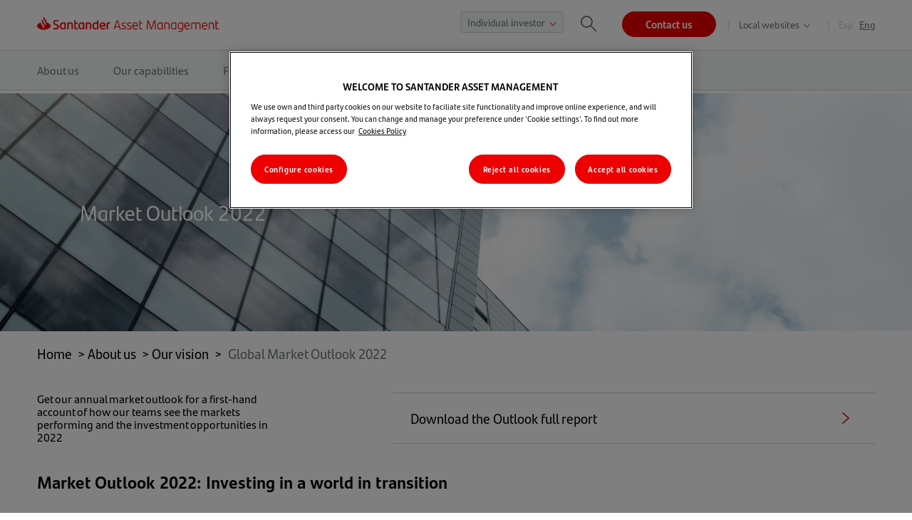

--- FILE ---
content_type: text/html; charset=UTF-8
request_url: https://www.santanderassetmanagement.com/about-us/our-vision/global-market-outlook-2022
body_size: 24288
content:
<!doctype html>
<html lang="en-GB">

<head>
    <meta name="viewport" content="width=device-width, initial-scale=1.0"/>
    <meta name="format-detection" content="telephone=no"/>
    <meta http-equiv="X-UA-Compatible" content="IE=edge,chrome=1"/>
    <meta name="siteaccess" content="sam_en">
    <meta property="og:site_name" content="Santander Asset Management Global"/>

    <meta name="google-site-verification" content="jZF7Gt2JBkQYiMhpd3cGe9hEX8BcOZWtW46fGUg3QcM"/>
                        <meta http-equiv="Content-Type" content="text/html; charset=utf-8"/>
                    <meta name="generator" content="Ibexa Platform"/>
                <meta name="MSSmartTagsPreventParsing" content="TRUE"/>
    
            
                                                                    <link rel="canonical" href="https://www.santanderassetmanagement.com/about-us/our-vision/global-market-outlook" />
                                                                                            <meta name="description" content="Get our annual market outlook for a first-hand account of how our teams see the markets performing and the investmetn opportunities in 2022"/>
                                                                                                        <meta property="og:description" content="Global Market Outlook 2022"/>
                                                            <meta property="og:image" content="https://www.santanderassetmanagement.com/var/site/storage/images/3/7/5/4/134573-1-eng-GB/outlook-SAM-480x300featured.jpg"/>
                                                            <meta property="og:title" content="Global Market Outlook 2022 - Santander Asset Management"/>
                                                            <meta name="robots" content="index,follow"/>
                                                            <title>Global Market Outlook 2022 - Santander Asset Management</title>
                                                                            <meta property="twitter:card" content="https://www.santanderassetmanagement.com/var/site/storage/images/3/7/5/4/134573-1-eng-GB/outlook-SAM-480x300featured.jpg"/>
                                                            <meta name="twitter:description" content="Global Market Outlook 2022"/>
                                                                                                        <meta name="twitter:title" content="Global Market Outlook 2022"/>
                                




<link rel="Shortcut icon" type="image/png" href="/assets/sam/images/favicon.png"/>

                                                <link rel="Index" title="Home" href="/"/>
        
                        <link rel="alternate" data-sa="sam_en" hreflang="en" href="https://www.santanderassetmanagement.com/about-us/our-vision/global-market-outlook-2022" />
                                <link rel="alternate" data-sa="sam_es" hreflang="es" href="https://www.santanderassetmanagement.com/es/sobre-nosotros/nuestra-vision/informe-de-mercados-global" />
            
<link rel="alternate" type="application/rss+xml" href="https://www.santanderassetmanagement.com/feed">            
                        <link rel="stylesheet" href="/assets/sam/style.ee31a083.css" media="screen">
                                <style>
    .c_positive {color: #00a978;}
    .c_negative {color: #ec0000;}
    .c_tealblue {color: #005471;}
    .c_black {color: #000}
    .c_white {color: #fff}
    .h1_inline {font: 400 34px / 40px 'Santander Headline'; @media(min-width: 769px) {font-size: 60px; line-height: 73px;}}
    .h2_inline {font: 400 24px / 34px 'Santander Headline'; @media(min-width: 769px) {font-size: 41px; line-height: 53px;}}
    .h3_inline {font: 400 24px / 34px 'Santander Headline'; @media(min-width: 769px) {font-size: 30px; line-height: 44px;}}
    .h4_inline {font: 400 18px / 28px 'Santander Headline'; @media(min-width: 769px) {font-size: 21px; line-height: 33px;}}
    .sam_table_migration_class_1752471446_0 {width: 100%; height: 1375.44px;}
    .sam_tr_migration_class_1752471446_1 {height: 22.3906px;}
    .sam_th_migration_class_1752471446_2 {width: 18.8684%; height: 22.3906px;}
    .sam_th_migration_class_1752471446_3 {width: 9.39801%; height: 22.3906px;}
    .sam_th_migration_class_1752471446_4 {width: 5.7901%; height: 22.3906px;}
    .sam_th_migration_class_1752471446_5 {width: 4.79098%; height: 22.3906px;}
    .sam_th_migration_class_1752471446_6 {width: 56.0085%; height: 22.3906px;}
    .sam_tr_migration_class_1752471446_7 {height: 44.7812px;}
    .sam_td_migration_class_1752471446_8 {width: 18.8684%; height: 44.7812px;}
    .sam_td_migration_class_1752471446_9 {width: 9.39801%; height: 44.7812px;}
    .sam_td_migration_class_1752471446_10 {width: 5.7901%; height: 44.7812px;}
    .sam_td_migration_class_1752471446_11 {width: 4.79098%; height: 44.7812px;}
    .sam_td_migration_class_1752471446_12 {width: 56.0085%; height: 44.7812px;}
    .sam_tr_migration_class_1752471446_13 {height: 89.5625px;}
    .sam_td_migration_class_1752471446_14 {width: 18.8684%; height: 89.5625px;}
    .sam_td_migration_class_1752471446_15 {width: 9.39801%; height: 89.5625px;}
    .sam_td_migration_class_1752471446_16 {width: 5.7901%; height: 89.5625px;}
    .sam_td_migration_class_1752471446_17 {width: 4.79098%; height: 89.5625px;}
    .sam_td_migration_class_1752471446_18 {width: 56.0085%; height: 89.5625px;}
    .sam_tr_migration_class_1752471446_19 {height: 76.7812px;}
    .sam_td_migration_class_1752471446_20 {width: 18.8684%; height: 76.7812px;}
    .sam_td_migration_class_1752471446_21 {width: 9.39801%; height: 76.7812px;}
    .sam_td_migration_class_1752471446_22 {width: 5.7901%; height: 76.7812px;}
    .sam_td_migration_class_1752471446_23 {width: 4.79098%; height: 76.7812px;}
    .sam_td_migration_class_1752471446_24 {width: 56.0085%; height: 76.7812px;}
    .sam_tr_migration_class_1752471446_25 {height: 67.1719px;}
    .sam_td_migration_class_1752471446_26 {width: 18.8684%; height: 67.1719px;}
    .sam_td_migration_class_1752471446_27 {width: 9.39801%; height: 67.1719px;}
    .sam_td_migration_class_1752471446_28 {width: 5.7901%; height: 67.1719px;}
    .sam_td_migration_class_1752471446_29 {width: 4.79098%; height: 67.1719px;}
    .sam_td_migration_class_1752471446_30 {width: 56.0085%; height: 67.1719px;}
    .sam_ul_migration_class_1752471446_31 {list-style-type: circle;}
    .sam_p_migration_class_1752471446_32 {text-align: center;}
    .sam_li_migration_class_1752471446_33 {text-align: left;}
    .sam_img_migration_class_1752471446_34 {display: block; margin-left: auto; margin-right: auto;}
    .sam_span_migration_class_1752471446_35 {font-size: 41px; color: #005471;}
    .sam_span_migration_class_1752471446_36 {color: #000000;}
    .sam_span_migration_class_1752471446_37 {font-weight: 400;}
    .sam_p_migration_class_1752471446_38 {text-align: justify;}
    .sam_span_migration_class_1752471446_39 {font-size: 16px;}
    .sam_span_migration_class_1752471446_40 {color: #34495e;}
    .sam_span_migration_class_1752471446_41 {color: #34495e; font-size: 21px;}
    .sam_span_migration_class_1752471446_42 {color: #9c1006; font-size: 21px;}
    .sam_span_migration_class_1752471446_43 {color: #9c1915; font-size: 21px;}
    .sam_span_migration_class_1752471446_44 {color: #ba372a;}
    .sam_span_migration_class_1752471446_45 {color: #9c1006;}
    .sam_span_migration_class_1752471446_46 {color: #e03e2d;}
    .sam_span_migration_class_1752471446_47 {font-size: 41px; color: #801212;}
    .sam_span_migration_class_1752471446_48 {color: #9c1915;}
    .sam_span_migration_class_1752471446_49 {color: #ec0000;}
    .sam_span_migration_class_1752471446_50 {font-size: 21px; color: #000000;}
    .sam_span_migration_class_1752471446_51 {color: #000000; font-size: 30px;}
    .sam_span_migration_class_1752471446_52 {color: #000000; font-size: 21px;}
    .sam_span_migration_class_1752471446_53 {font-size: 34px; color: #005471;}
    .sam_span_migration_class_1752471446_54 {color: #005471; font-size: 34px;}
    .sam_span_migration_class_1752471446_55 {font-size: 11px;}
    .sam_span_migration_class_1752471446_56 {font-size: 21px; color: #005471;}
    .sam_span_migration_class_1752471446_57 {color: #005471;}
    .sam_span_migration_class_1752471446_58 {font-size: 21px;}
    .sam_span_migration_class_1752471446_59 {font-size: 24px; color: #9c1915;}
    .sam_span_migration_class_1752471446_60 {color: #9c1915; font-size: 24px;}
    .sam_span_migration_class_1752471446_61 {font-size: 24px;}
    .sam_span_migration_class_1752471446_62 {color: #9c1915; font-size: 41px;}
    .sam_span_migration_class_1752471446_63 {font-size: 60px;}
    .sam_span_migration_class_1752471446_64 {font-size: 41px;}
    .sam_span_migration_class_1752471446_65 {color: #9c1915; font-size: 34px;}
    .sam_span_migration_class_1752471446_66 {font-size: 30px;}
    .sam_span_migration_class_1752471446_67 {color: #000000; font-size: 18px;}
    .sam_span_migration_class_1752471446_68 {font-size: 41px; color: #9c1915;}
    .sam_span_migration_class_1752471446_69 {font-size: 41px; color: #ba372a;}
    .sam_span_migration_class_1752471446_70 {color: #9c1006; font-size: 24px;}
    .sam_span_migration_class_1752471446_71 {font-size: 30px; color: #34495e;}
    .sam_span_migration_class_1752471446_72 {color: #34495e; font-size: 19px;}
    .sam_p_migration_class_1752471446_73 {text-align: right;}
    .sam_span_migration_class_1752471446_74 {color: #9c1915; font-size: 30px;}
    .sam_span_migration_class_1752471446_75 {color: #005471; font-size: 30px;}
    .sam_span_migration_class_1752471446_76 {color: #000000; font-size: 24px;}
    .sam_span_migration_class_1752471446_77 {color: #000000; font-size: 14px;}
    .sam_span_migration_class_1752471446_78 {font-size: 21px; color: #9c1915;}
    .sam_span_migration_class_1752471446_79 {color: #ec0000; font-size: 17px;}
    .sam_span_migration_class_1752471446_80 {color: #7e8c8d;}
    .sam_span_migration_class_1752471446_81 {color: #9c1918;}
    .sam_span_migration_class_1752471446_82 {font-size: 30px; color: #000000;}
    .sam_span_migration_class_1752471446_83 {font-size: 24px; color: #ba372a;}
    .sam_span_migration_class_1752471446_84 {font-size: 30px; color: #005471;}
    .sam_span_migration_class_1752471446_85 {font-size: 18px;}
    .sam_span_migration_class_1752471446_86 {font-size: 41px; color: #1d252d;}
    .sam_span_migration_class_1752471446_87 {font-size: 17px;}
    .sam_span_migration_class_1752471446_88 {font-size: 30px; color: #9c1915;}
    .sam_span_migration_class_1752471446_89 {font-size: 21px; color: #9c1006;}
    .sam_span_migration_class_1752471446_90 {text-decoration: underline; color: #000000;}
    .sam_span_migration_class_1752471446_91 {color: #ffffff;}
    .sam_span_migration_class_1752471446_92 {font-size: 60px; color: #ffffff;}
    .sam_span_migration_class_1752471446_93 {font-size: 34px;}
    .sam_span_migration_class_1752471446_94 {font-size: 30px; color: #7e8c8d;}
    .sam_span_migration_class_1752471446_95 {font-size: 30px; color: #ba372a;}
    .sam_h3_migration_class_1752471446_96 {padding-left: 40px; font-size: 21px;}
    .sam_p_migration_class_1752471446_97 {padding-left: 40px;}
    .sam_li_migration_class_1752471446_98 {list-style-type: none;}
    .sam_table_migration_class_1752471446_99 {height: 420px;}
    .sam_td_migration_class_1752471446_100 {height: 420px; width: 940.219px;}
    .sam_h2_migration_class_1752471446_101 {font-size: 13px;}
    .sam_table_migration_class_1752471446_102 {height: 1724.8px; width: 70.9373%;}
    .sam_tr_migration_class_1752471446_103 {height: 22.4px;}
    .sam_th_migration_class_1752471446_104 {width: 35.8892%; height: 22.4px;}
    .sam_th_migration_class_1752471446_105 {width: 16.5443%; height: 22.4px;}
    .sam_th_migration_class_1752471446_106 {width: 7.19078%; height: 22.4px;}
    .sam_th_migration_class_1752471446_107 {width: 6.30328%; height: 22.4px;}
    .sam_th_migration_class_1752471446_108 {width: 26.63%; height: 22.4px;}
    .sam_tr_migration_class_1752471446_109 {height: 44.8px;}
    .sam_td_migration_class_1752471446_110 {width: 35.8892%; height: 44.8px;}
    .sam_td_migration_class_1752471446_111 {width: 16.5443%; height: 44.8px;}
    .sam_td_migration_class_1752471446_112 {width: 7.19078%; height: 44.8px;}
    .sam_td_migration_class_1752471446_113 {width: 6.30328%; height: 44.8px;}
    .sam_td_migration_class_1752471446_114 {width: 26.63%; height: 44.8px;}
    .sam_tr_migration_class_1752471446_115 {height: 89.6px;}
    .sam_td_migration_class_1752471446_116 {width: 35.8892%; height: 89.6px;}
    .sam_td_migration_class_1752471446_117 {width: 16.5443%; height: 89.6px;}
    .sam_td_migration_class_1752471446_118 {width: 7.19078%; height: 89.6px;}
    .sam_td_migration_class_1752471446_119 {width: 6.30328%; height: 89.6px;}
    .sam_td_migration_class_1752471446_120 {width: 26.63%; height: 89.6px;}
    .sam_tr_migration_class_1752471446_121 {height: 156.8px;}
    .sam_td_migration_class_1752471446_122 {width: 35.8892%; height: 156.8px;}
    .sam_td_migration_class_1752471446_123 {width: 16.5443%; height: 156.8px;}
    .sam_td_migration_class_1752471446_124 {width: 7.19078%; height: 156.8px;}
    .sam_td_migration_class_1752471446_125 {width: 6.30328%; height: 156.8px;}
    .sam_td_migration_class_1752471446_126 {width: 26.63%; height: 156.8px;}
    .sam_tr_migration_class_1752471446_127 {height: 201.6px;}
    .sam_td_migration_class_1752471446_128 {width: 35.8892%; height: 201.6px;}
    .sam_td_migration_class_1752471446_129 {width: 16.5443%; height: 201.6px;}
    .sam_td_migration_class_1752471446_130 {width: 7.19078%; height: 201.6px;}
    .sam_td_migration_class_1752471446_131 {width: 6.30328%; height: 201.6px;}
    .sam_td_migration_class_1752471446_132 {width: 26.63%; height: 201.6px;}
    .sam_tr_migration_class_1752471446_133 {height: 112px;}
    .sam_td_migration_class_1752471446_134 {width: 35.8892%; height: 112px;}
    .sam_td_migration_class_1752471446_135 {width: 16.5443%; height: 112px;}
    .sam_td_migration_class_1752471446_136 {width: 7.19078%; height: 112px;}
    .sam_td_migration_class_1752471446_137 {width: 6.30328%; height: 112px;}
    .sam_td_migration_class_1752471446_138 {width: 26.63%; height: 112px;}
    .sam_tr_migration_class_1752471446_139 {height: 179.2px;}
    .sam_td_migration_class_1752471446_140 {width: 35.8892%; height: 179.2px;}
    .sam_td_migration_class_1752471446_141 {width: 16.5443%; height: 179.2px;}
    .sam_td_migration_class_1752471446_142 {width: 7.19078%; height: 179.2px;}
    .sam_td_migration_class_1752471446_143 {width: 6.30328%; height: 179.2px;}
    .sam_td_migration_class_1752471446_144 {width: 26.63%; height: 179.2px;}
    .sam_table_migration_class_1752471446_145 {width: 949px; height: 97px;}
    .sam_td_migration_class_1752471446_146 {width: 178.6px;}
    .sam_td_migration_class_1752471446_147 {width: 215.667px;}
    .sam_td_migration_class_1752471446_148 {width: 77.4333px;}
    .sam_td_migration_class_1752471446_149 {width: 54.5px;}
    .sam_td_migration_class_1752471446_150 {width: 352.8px;}
    .sam_table_migration_class_1752471446_151 {border-collapse: collapse; height: 729px; float: left; width: 948px;}
    .sam_td_migration_class_1752471446_152 {height: 65px; width: 85.5px;}
    .sam_td_migration_class_1752471446_153 {height: 65px; width: 125.25px;}
    .sam_td_migration_class_1752471446_154 {height: 65px; width: 91.7333px;}
    .sam_td_migration_class_1752471446_155 {height: 65px; width: 64.5833px;}
    .sam_td_migration_class_1752471446_156 {height: 65px; width: 510.933px;}
    .sam_td_migration_class_1752471446_157 {width: 85.5px; height: 67px;}
    .sam_td_migration_class_1752471446_158 {width: 125.25px; height: 67px;}
    .sam_td_migration_class_1752471446_159 {width: 91.7333px; height: 67px;}
    .sam_td_migration_class_1752471446_160 {height: 67px; width: 64.5833px;}
    .sam_td_migration_class_1752471446_161 {width: 510.933px; height: 67px;}
    .sam_td_migration_class_1752471446_162 {width: 64.5833px; height: 67px;}
    .sam_td_migration_class_1752471446_163 {width: 151.85px;}
    .sam_td_migration_class_1752471446_164 {width: 224.7px;}
    .sam_td_migration_class_1752471446_165 {width: 75.9833px;}
    .sam_td_migration_class_1752471446_166 {width: 56.9833px;}
    .sam_td_migration_class_1752471446_167 {width: 373.483px;}
    .sam_td_migration_class_1752471446_168 {width: 147.219px;}
    .sam_td_migration_class_1752471446_169 {width: 230.219px;}
    .sam_td_migration_class_1752471446_170 {width: 85.2188px;}
    .sam_td_migration_class_1752471446_171 {width: 54.2188px;}
    .sam_td_migration_class_1752471446_172 {width: 368.219px;}
    .sam_table_migration_class_1752471446_173 {width: 847px;}
    .sam_td_migration_class_1752471446_174 {width: 55.2188px;}
    .sam_td_migration_class_1752471446_175 {width: 110.219px;}
    .sam_td_migration_class_1752471446_176 {width: 76.2188px;}
    .sam_td_migration_class_1752471446_177 {width: 59.2188px;}
    .sam_td_migration_class_1752471446_178 {width: 476.219px;}
    .sam_p_migration_class_1752471446_179 {padding-left: 80px;}
    .sam_span_migration_class_1752471446_180 {font-family: -apple-system, BlinkMacSystemFont, 'Segoe UI', Roboto, Oxygen, Ubuntu, Cantarell, 'Open Sans', 'Helvetica Neue', sans-serif;}
    .sam_p_migration_class_1752471446_181 {text-align: justify; padding-top: 240px;}
    .sam_span_migration_class_1752471446_182 {color: #ba372a; font-size: 30px;}
    .sam_span_migration_class_1752471446_183 {font-weight: 400; font-size: 60px;}
    .sam_span_migration_class_1752471446_184 {font-weight: 400; font-size: 41px;}
    .sam_span_migration_class_1752471446_185 {color: #9c1006; font-size: 19px;}
    .sam_p_migration_class_1752471446_186 {font-weight: 400; text-align: center;}
    .sam_span_migration_class_1752471446_187 {color: #6b0b0b;}
    .sam_span_migration_class_1752471446_188 {color: #801212; font-size: 14px;}
    .sam_span_migration_class_1752471446_189 {color: #801212;}
    .sam_span_migration_class_1752471446_190 {font-weight: 400; color: #9c1006;}
    .sam_span_migration_class_1752471446_191 {font-weight: 400; color: #9c1915;}
    .sam_span_migration_class_1752471446_192 {font-size: 15px;}
    .sam_span_migration_class_1752471446_193 {color: #9c1006; font-size: 41px;}
    .sam_span_migration_class_1752471446_194 {font-size: 41px; color: #9c1006;}
    .sam_span_migration_class_1752471446_195 {font-size: 34px; color: #801212;}
    .sam_span_migration_class_1752471446_196 {font-size: 14px;}
    .sam_span_migration_class_1752471446_197 {font-weight: 400; font-size: 24px; color: #34495e;}
    .sam_span_migration_class_1752471446_198 {font-weight: 400; font-size: 24px;}
    .sam_span_migration_class_1752471446_199 {font-size: 24px; color: #9c1006;}
    .sam_p_migration_class_1752471446_200 {line-height: 1.5; text-align: left;}
    .sam_p_migration_class_1752471446_201 {margin: 0in; font-family: Calibri; font-size: 12.75pt;}
    .sam_span_migration_class_1752471446_202 {font-size: 19px;}
    .sam_span_migration_class_1752471446_203 {font-weight: 400; font-size: 30px;}
    .sam_span_migration_class_1752471446_204 {text-decoration: underline; color: #005471;}
    .sam_a_migration_class_1752471446_205 {color: #005471; text-decoration: underline;}
    .sam_span_migration_class_1752471446_206 {color: #9d1111;}
    .sam_span_migration_class_1752471446_207 {font-weight: 400; font-size: 17px;}
    .sam_p_migration_class_1752471446_208 {text-align: left; padding-left: 1000px; font-size: 44px;}
    .sam_p_migration_class_1752471446_209 {text-align: left; padding-left: 1035px; font-size: 44px;}
    .sam_span_migration_class_1752471446_210 {color: #e03e2d; font-size: 21px;}
    .sam_table_migration_class_1752471446_211 {border-collapse: collapse; width: 100%; height: 127px;}
    .sam_tr_migration_class_1752471446_212 {height: 43px;}
    .sam_td_migration_class_1752471446_213 {width: 30.1406%; height: 43px;}
    .sam_td_migration_class_1752471446_214 {width: 21.5246%; height: 43px;}
    .sam_td_migration_class_1752471446_215 {width: 0.91659%; height: 43px;}
    .sam_td_migration_class_1752471446_216 {width: 16.6667%; height: 43px;}
    .sam_tr_migration_class_1752471446_217 {height: 21px;}
    .sam_td_migration_class_1752471446_218 {width: 30.1406%; height: 21px;}
    .sam_td_migration_class_1752471446_219 {width: 21.5246%; height: 21px;}
    .sam_td_migration_class_1752471446_220 {width: 0.91659%; height: 21px;}
    .sam_td_migration_class_1752471446_221 {width: 16.6667%; height: 21px;}
    .sam_span_migration_class_1752471446_222 {font-weight: 400; font-size: 21px; color: #000000;}
    .sam_span_migration_class_1752471446_223 {text-decoration: underline;}
    .sam_span_migration_class_1752471446_224 {color: #236fa1; text-decoration: underline;}
    .sam_table_migration_class_1752471446_225 {border-collapse: collapse; width: 100%; height: 375px;}
    .sam_td_migration_class_1752471446_226 {height: 21px; width: 122.219px;}
    .sam_td_migration_class_1752471446_227 {height: 21px; width: 151.219px;}
    .sam_td_migration_class_1752471446_228 {height: 21px; width: 155.219px; text-align: center;}
    .sam_td_migration_class_1752471446_229 {height: 21px; width: 210.219px; text-align: center;}
    .sam_td_migration_class_1752471446_230 {height: 21px; width: 125.219px; text-align: center;}
    .sam_td_migration_class_1752471446_231 {height: 21px; width: 151.219px; text-align: center;}
    .sam_span_migration_class_1752471446_232 {color: #ba372a; font-size: 18px;}
    .sam_td_migration_class_1752471446_233 {height: 10px; width: 122.219px;}
    .sam_td_migration_class_1752471446_234 {height: 10px; width: 151.219px; text-align: center;}
    .sam_td_migration_class_1752471446_235 {height: 10px; width: 155.219px; text-align: center;}
    .sam_td_migration_class_1752471446_236 {height: 10px; width: 210.219px; text-align: center;}
    .sam_td_migration_class_1752471446_237 {height: 10px; width: 125.219px; text-align: center;}
    .sam_td_migration_class_1752471446_238 {width: 122.219px; height: 43px;}
    .sam_td_migration_class_1752471446_239 {width: 151.219px; text-align: center; height: 43px;}
    .sam_td_migration_class_1752471446_240 {width: 155.219px; text-align: center; height: 43px;}
    .sam_td_migration_class_1752471446_241 {width: 210.219px; text-align: center; height: 43px;}
    .sam_td_migration_class_1752471446_242 {width: 125.219px; text-align: center; height: 43px;}
    .sam_td_migration_class_1752471446_243 {width: 122.219px; height: 34px;}
    .sam_td_migration_class_1752471446_244 {width: 151.219px; text-align: center; height: 34px;}
    .sam_td_migration_class_1752471446_245 {width: 155.219px; text-align: center; height: 34px;}
    .sam_td_migration_class_1752471446_246 {width: 210.219px; text-align: center; height: 34px;}
    .sam_td_migration_class_1752471446_247 {width: 125.219px; text-align: center; height: 34px;}
    .sam_td_migration_class_1752471446_248 {width: 122.219px; height: 21px;}
    .sam_td_migration_class_1752471446_249 {width: 151.219px; text-align: center; height: 21px;}
    .sam_td_migration_class_1752471446_250 {width: 155.219px; text-align: center; height: 21px;}
    .sam_td_migration_class_1752471446_251 {width: 210.219px; text-align: center; height: 21px;}
    .sam_span_migration_class_1752471446_252 {font-weight: 400; font-size: 18px;}
    .sam_td_migration_class_1752471446_253 {width: 125.219px; text-align: center; height: 21px;}
    .sam_td_migration_class_1752471446_254 {width: 122.219px; height: 33px;}
    .sam_td_migration_class_1752471446_255 {width: 151.219px; text-align: center; height: 33px;}
    .sam_td_migration_class_1752471446_256 {width: 155.219px; text-align: center; height: 33px;}
    .sam_td_migration_class_1752471446_257 {width: 210.219px; text-align: center; height: 33px;}
    .sam_td_migration_class_1752471446_258 {width: 125.219px; text-align: center; height: 33px;}
    .sam_td_migration_class_1752471446_259 {width: 122.219px; height: 40px;}
    .sam_td_migration_class_1752471446_260 {width: 151.219px; text-align: center; height: 40px;}
    .sam_td_migration_class_1752471446_261 {width: 155.219px; text-align: center; height: 40px;}
    .sam_td_migration_class_1752471446_262 {width: 210.219px; text-align: center; height: 40px;}
    .sam_td_migration_class_1752471446_263 {width: 125.219px; text-align: center; height: 40px;}
    .sam_tr_migration_class_1752471446_264 {height: 22px;}
    .sam_td_migration_class_1752471446_265 {width: 122.219px; height: 22px;}
    .sam_td_migration_class_1752471446_266 {width: 151.219px; text-align: center; height: 22px;}
    .sam_td_migration_class_1752471446_267 {width: 155.219px; text-align: center; height: 22px;}
    .sam_td_migration_class_1752471446_268 {width: 210.219px; text-align: center; height: 22px;}
    .sam_td_migration_class_1752471446_269 {width: 125.219px; text-align: center; height: 22px;}
    .sam_tr_migration_class_1752471446_270 {height: 66px;}
    .sam_td_migration_class_1752471446_271 {width: 122.219px; height: 66px;}
    .sam_td_migration_class_1752471446_272 {width: 151.219px; text-align: center; height: 66px;}
    .sam_td_migration_class_1752471446_273 {width: 155.219px; text-align: center; height: 66px;}
    .sam_td_migration_class_1752471446_274 {width: 210.219px; text-align: center; height: 66px;}
    .sam_td_migration_class_1752471446_275 {width: 125.219px; text-align: center; height: 66px;}
    .sam_table_migration_class_1752471446_276 {border-collapse: collapse; width: 100%; height: 263px;}
    .sam_td_migration_class_1752471446_277 {width: 18.9529%; height: 53px; text-align: left;}
    .sam_td_migration_class_1752471446_278 {width: 20.1046%; height: 53px; text-align: center;}
    .sam_td_migration_class_1752471446_279 {width: 17.6964%; height: 53px; text-align: center;}
    .sam_td_migration_class_1752471446_280 {width: 21.0471%; height: 53px; text-align: center;}
    .sam_td_migration_class_1752471446_281 {width: 22.199%; height: 53px; text-align: center;}
    .sam_td_migration_class_1752471446_282 {width: 18.9529%; height: 21px;}
    .sam_td_migration_class_1752471446_283 {width: 20.1046%; height: 21px; text-align: center;}
    .sam_td_migration_class_1752471446_284 {width: 17.6964%; height: 21px; text-align: center;}
    .sam_td_migration_class_1752471446_285 {width: 21.0471%; height: 21px; text-align: center;}
    .sam_td_migration_class_1752471446_286 {width: 22.199%; height: 21px; text-align: center;}
    .sam_td_migration_class_1752471446_287 {width: 20.1046%; text-align: center; height: 21px;}
    .sam_td_migration_class_1752471446_288 {width: 17.6964%; text-align: center; height: 21px;}
    .sam_td_migration_class_1752471446_289 {width: 21.0471%; text-align: center; height: 21px;}
    .sam_td_migration_class_1752471446_290 {width: 22.199%; text-align: center; height: 21px;}
    .sam_span_migration_class_1752471446_291 {color: #9d1111; font-size: 21px;}
    .sam_span_migration_class_1752471446_292 {color: #9d1111; font-size: 19px;}
    .sam_span_migration_class_1752471446_293 {font-size: 34px; color: #9c1006;}
    .sam_p_migration_class_1752471446_294 {padding-left: 40px; text-align: justify;}
    .sam_td_migration_class_1752471446_295 {width: 31.0908%; height: 43px;}
    .sam_td_migration_class_1752471446_296 {width: 15.3353%; height: 43px;}
    .sam_td_migration_class_1752471446_297 {width: 9.87343%; height: 43px;}
    .sam_td_migration_class_1752471446_298 {width: 10.0835%; height: 43px;}
    .sam_td_migration_class_1752471446_299 {width: 33.7167%; height: 43px;}
    .sam_td_migration_class_1752471446_300 {width: 31.0908%; height: 87px;}
    .sam_td_migration_class_1752471446_301 {width: 15.3353%; height: 87px;}
    .sam_td_migration_class_1752471446_302 {width: 9.87343%; height: 87px;}
    .sam_td_migration_class_1752471446_303 {width: 10.0835%; height: 87px;}
    .sam_td_migration_class_1752471446_304 {width: 33.7167%; height: 87px;}
    .sam_td_migration_class_1752471446_305 {width: 31.0908%; height: 65px;}
    .sam_td_migration_class_1752471446_306 {width: 15.3353%; height: 65px;}
    .sam_td_migration_class_1752471446_307 {width: 9.87343%; height: 65px;}
    .sam_td_migration_class_1752471446_308 {width: 10.0835%; height: 65px;}
    .sam_td_migration_class_1752471446_309 {width: 33.7167%; height: 65px;}
    .sam_td_migration_class_1752471446_310 {width: 31.0908%; height: 153px;}
    .sam_td_migration_class_1752471446_311 {width: 15.3353%; height: 153px;}
    .sam_td_migration_class_1752471446_312 {width: 9.87343%; height: 153px;}
    .sam_td_migration_class_1752471446_313 {width: 10.0835%; height: 153px;}
    .sam_td_migration_class_1752471446_314 {width: 33.7167%; height: 153px;}
    .sam_td_migration_class_1752471446_315 {width: 31.0908%; height: 21px;}
    .sam_td_migration_class_1752471446_316 {width: 15.3353%; height: 21px;}
    .sam_td_migration_class_1752471446_317 {width: 9.87343%; height: 21px;}
    .sam_td_migration_class_1752471446_318 {width: 10.0835%; height: 21px;}
    .sam_td_migration_class_1752471446_319 {width: 33.7167%; height: 21px;}
    .sam_td_migration_class_1752471446_320 {width: 31.0908%;}
    .sam_td_migration_class_1752471446_321 {width: 15.3353%;}
    .sam_td_migration_class_1752471446_322 {width: 9.87343%;}
    .sam_td_migration_class_1752471446_323 {width: 10.0835%;}
    .sam_td_migration_class_1752471446_324 {width: 33.7167%;}
    .sam_span_migration_class_1752471446_325 {font-weight: 400; color: #000000; font-size: 24px;}
    .sam_table_migration_class_1752471446_326 {border-collapse: collapse; width: 100%; height: 221px;}
    .sam_td_migration_class_1752471446_327 {width: 172.219px;}
    .sam_td_migration_class_1752471446_328 {text-align: center; width: 162.219px;}
    .sam_td_migration_class_1752471446_329 {text-align: center; width: 135.219px;}
    .sam_td_migration_class_1752471446_330 {text-align: center; width: 174.219px;}
    .sam_td_migration_class_1752471446_331 {text-align: center; width: 96.2188px;}
    .sam_table_migration_class_1752471446_332 {border-collapse: collapse; width: 100%; height: 604px; margin-left: auto; margin-right: auto;}
    .sam_td_migration_class_1752471446_333 {width: 20.1046%; height: 53px; text-align: left;}
    .sam_td_migration_class_1752471446_334 {width: 8.8482%; text-align: center; height: 53px;}
    .sam_td_migration_class_1752471446_335 {width: 8.8482%; height: 53px; text-align: center;}
    .sam_td_migration_class_1752471446_336 {width: 10.5236%; height: 53px; text-align: center;}
    .sam_td_migration_class_1752471446_337 {width: 10.5236%; text-align: center; height: 53px;}
    .sam_td_migration_class_1752471446_338 {width: 20.1046%; height: 21px; text-align: left;}
    .sam_td_migration_class_1752471446_339 {width: 8.8482%; text-align: center; height: 21px;}
    .sam_td_migration_class_1752471446_340 {width: 8.8482%; height: 21px; text-align: center;}
    .sam_td_migration_class_1752471446_341 {width: 10.5236%; height: 21px; text-align: center;}
    .sam_td_migration_class_1752471446_342 {width: 10.5236%; text-align: center; height: 21px;}
    .sam_span_migration_class_1752471446_343 {font-size: 18px; color: #ba372a;}
    .sam_tr_migration_class_1752471446_344 {height: 23px;}
    .sam_td_migration_class_1752471446_345 {width: 20.1046%; text-align: left; height: 23px;}
    .sam_td_migration_class_1752471446_346 {width: 8.8482%; text-align: center; height: 23px;}
    .sam_td_migration_class_1752471446_347 {width: 10.5236%; text-align: center; height: 23px;}
    .sam_td_migration_class_1752471446_348 {width: 20.1046%; height: 22px; text-align: left;}
    .sam_td_migration_class_1752471446_349 {width: 8.8482%; text-align: center; height: 22px;}
    .sam_td_migration_class_1752471446_350 {width: 10.5236%; text-align: center; height: 22px;}
    .sam_td_migration_class_1752471446_351 {width: 20.1046%; height: 23px;}
    .sam_tr_migration_class_1752471446_352 {height: 48px;}
    .sam_td_migration_class_1752471446_353 {width: 20.1046%; height: 48px;}
    .sam_td_migration_class_1752471446_354 {width: 8.8482%; text-align: center; height: 48px;}
    .sam_td_migration_class_1752471446_355 {width: 10.5236%; text-align: center; height: 48px;}
    .sam_span_migration_class_1752471446_356 {font-weight: 400; font-size: 24px; color: #9c1006;}
    .sam_span_migration_class_1752471446_357 {font-size: 18px; color: #005471;}
    .sam_span_migration_class_1752471446_358 {color: #000000; font-size: 19px;}
    .sam_span_migration_class_1752471446_359 {color: #e03e2d; font-size: 18px;}
    .sam_span_migration_class_1752471446_360 {font-size: 18px; color: #34495e;}
    .sam_span_migration_class_1752471446_361 {font-weight: 400; color: #000000;}
    .sam_span_migration_class_1752471446_362 {font-size: 21px; color: #e03e2d;}
    .sam_span_migration_class_1752471446_363 {font-weight: 400; color: #9c1006; font-size: 30px;}
    .sam_table_migration_class_1752471446_364 {border-collapse: collapse; width: 101.29589632829374%; height: 187px;}
    .sam_td_migration_class_1752471446_365 {width: 13.145929023976327%; height: 19px; text-align: left;}
    .sam_td_migration_class_1752471446_366 {width: 12.377733033132522%; height: 19px; text-align: center;}
    .sam_td_migration_class_1752471446_367 {width: 12.429209560388612%; height: 19px; text-align: center;}
    .sam_td_migration_class_1752471446_368 {width: 12.501830417090538%; height: 19px; text-align: center;}
    .sam_td_migration_class_1752471446_369 {width: 11.506417599186168%; height: 19px; text-align: center;}
    .sam_td_migration_class_1752471446_370 {width: 11.348325788402844%; text-align: center; height: 19px;}
    .sam_td_migration_class_1752471446_371 {width: 11.523603382502543%; text-align: center; height: 19px;}
    .sam_td_migration_class_1752471446_372 {width: 3.727213695320448%; text-align: center; height: 19px;}
    .sam_td_migration_class_1752471446_373 {width: 1.3416669141468685%; text-align: center; height: 19px;}
    .sam_td_migration_class_1752471446_374 {width: 1.3416669141468685%; text-align: center;}
    .sam_td_migration_class_1752471446_375 {width: 13.145929023976327%; height: 21px;}
    .sam_td_migration_class_1752471446_376 {width: 12.377733033132522%; height: 21px; text-align: center;}
    .sam_td_migration_class_1752471446_377 {width: 12.429209560388612%; height: 21px; text-align: center;}
    .sam_td_migration_class_1752471446_378 {width: 12.501830417090538%; height: 21px; text-align: center;}
    .sam_td_migration_class_1752471446_379 {width: 11.506417599186168%; height: 21px; text-align: center;}
    .sam_td_migration_class_1752471446_380 {width: 11.348325788402844%; text-align: center; height: 21px;}
    .sam_td_migration_class_1752471446_381 {width: 11.523603382502543%; text-align: center; height: 21px;}
    .sam_td_migration_class_1752471446_382 {width: 3.727213695320448%; text-align: center; height: 21px;}
    .sam_td_migration_class_1752471446_383 {width: 1.3416669141468685%; text-align: center; height: 21px;}
    .sam_td_migration_class_1752471446_384 {width: 13.145929023976327%;}
    .sam_td_migration_class_1752471446_385 {width: 12.377733033132522%; text-align: center;}
    .sam_td_migration_class_1752471446_386 {width: 12.429209560388612%; text-align: center;}
    .sam_td_migration_class_1752471446_387 {width: 12.501830417090538%; text-align: center;}
    .sam_td_migration_class_1752471446_388 {width: 11.506417599186168%; text-align: center;}
    .sam_td_migration_class_1752471446_389 {width: 11.348325788402844%; text-align: center;}
    .sam_td_migration_class_1752471446_390 {width: 11.523603382502543%; text-align: center;}
    .sam_td_migration_class_1752471446_391 {width: 3.727213695320448%; text-align: center;}
    .sam_span_migration_class_1752471446_392 {color: #e03e2d; font-size: 19px;}
    .sam_a_migration_class_1752471446_393 {color: #34495e; text-decoration: underline;}
    .sam_span_migration_class_1752471446_394 {font-size: 30px; color: #9c1006;}
    .sam_span_migration_class_1752471446_395 {font-weight: 400; font-size: 21px;}
    .sam_span_migration_class_1752471446_396 {font-size: 24px; color: #000000;}
    .sam_span_migration_class_1752471446_397 {font-size: 18px; color: #e03e2d;}
    .sam_span_migration_class_1752471446_398 {font-weight: 400; font-size: 24px; color: #000000;}
    .sam_span_migration_class_1752471446_399 {font-weight: 400; font-size: 18px; color: #e03e2d;}
    .sam_span_migration_class_1752471446_400 {font-size: 14px; color: #7e8c8d;}
    .sam_span_migration_class_1752471446_401 {font-size: 14px; color: #34495e;}
    .sam_table_migration_class_1752471446_402 {border-collapse: collapse; width: 100%; background-color: #ba372a;}
    .sam_td_migration_class_1752471446_403 {width: 100%; background-color: #ba372a;}
    .sam_span_migration_class_1752471446_404 {font-size: 19px; color: #ecf0f1;}
    .sam_span_migration_class_1752471446_405 {font-size: 18px; color: #ecf0f1;}
    .sam_a_migration_class_1752471446_406 {color: #ecf0f1;}
    .sam_span_migration_class_1752471446_407 {text-decoration: underline; color: #169179;}
    .sam_span_migration_class_1752471446_408 {font-size: 21px; color: #34495e;}
    .sam_table_migration_class_1752471446_409 {border-collapse: collapse; width: 100%; height: 4731px;}
    .sam_td_migration_class_1752471446_410 {width: 25%; height: 21px;}
    .sam_span_migration_class_1752471446_411 {font-size: 19px; color: #3598db;}
    .sam_tr_migration_class_1752471446_412 {height: 44px;}
    .sam_td_migration_class_1752471446_413 {width: 25%; height: 44px;}
    .sam_tr_migration_class_1752471446_414 {height: 88px;}
    .sam_td_migration_class_1752471446_415 {width: 25%; height: 88px;}
    .sam_tr_migration_class_1752471446_416 {height: 110px;}
    .sam_td_migration_class_1752471446_417 {width: 25%; height: 110px;}
    .sam_td_migration_class_1752471446_418 {width: 25%; height: 66px;}
    .sam_tr_migration_class_1752471446_419 {height: 132px;}
    .sam_td_migration_class_1752471446_420 {width: 25%; height: 132px;}
    .sam_td_migration_class_1752471446_421 {width: 25%;}
    .sam_tr_migration_class_1752471446_422 {height: 26px;}
    .sam_td_migration_class_1752471446_423 {width: 25%; height: 26px;}
    .sam_span_migration_class_1752471446_424 {color: #236fa1;}
    .sam_tr_migration_class_1752471446_425 {height: 65px;}
    .sam_td_migration_class_1752471446_426 {width: 25%; height: 65px;}
    .sam_td_migration_class_1752471446_427 {width: 25%; height: 43px;}
    .sam_tr_migration_class_1752471446_428 {height: 109px;}
    .sam_td_migration_class_1752471446_429 {width: 25%; height: 109px;}
    .sam_tr_migration_class_1752471446_430 {height: 87px;}
    .sam_td_migration_class_1752471446_431 {width: 25%; height: 87px;}
    .sam_span_migration_class_1752471446_432 {font-size: 19px; color: #e03e2d;}
    .sam_span_migration_class_1752471446_433 {font-size: 19px; color: #e67e23;}
    .sam_span_migration_class_1752471446_434 {font-size: 19px; color: #f1c40f;}
    .sam_a_migration_class_1752471446_435 {margin: 0px; padding: 0px; box-sizing: border-box; background-color: transparent; color: inherit; text-decoration: none; -webkit-box-align: center; align-items: center; display: flex; height: 70px; -webkit-box-pack: justify; justify-content: space-between; width: 1152px; font-family: 'Santander Text'; font-size: 19px; font-style: normal; font-variant-ligatures: normal; font-variant-caps: normal; font-weight: 400; letter-spacing: normal; orphans: 2; text-align: left; text-indent: 0px; text-transform: none; white-space: normal; widows: 2; word-spacing: 0px; -webkit-text-stroke-width: 0px;}
    .sam_span_migration_class_1752471446_436 {font-size: 30px; color: #ffffff;}
    .sam_span_migration_class_1752471446_437 {text-decoration: underline; font-size: 30px;}
    .sam_span_migration_class_1752471446_438 {color: #9a004f;}
    .sam_span_migration_class_1752471446_439 {font-weight: 400; color: #9a004f;}
    .sam_span_migration_class_1752471446_440 {font-weight: 400; font-size: 10pt;}
    .sam_table_migration_class_1752471446_441 {border-collapse: collapse; height: 567px; margin-left: auto; margin-right: auto;}
    .sam_td_migration_class_1752471446_442 {height: 21px; width: 298.542px;}
    .sam_td_migration_class_1752471446_443 {height: 21px; width: 154.542px;}
    .sam_td_migration_class_1752471446_444 {height: 21px; width: 119.875px;}
    .sam_td_migration_class_1752471446_445 {height: 21px; width: 173.208px;}
    .sam_td_migration_class_1752471446_446 {height: 21px; width: 91.2083px;}
    .sam_td_migration_class_1752471446_447 {text-align: center; height: 21px; width: 154.542px;}
    .sam_td_migration_class_1752471446_448 {height: 21px; width: 119.875px; text-align: center;}
    .sam_td_migration_class_1752471446_449 {text-align: center; height: 21px; width: 173.208px;}
    .sam_td_migration_class_1752471446_450 {height: 21px; width: 173.208px; text-align: center;}
    .sam_span_migration_class_1752471446_451 {font-size: 10pt;}
    .sam_span_migration_class_1752471446_452 {color: #9c1915; text-decoration: underline;}
    .sam_span_migration_class_1752471446_453 {text-decoration: underline; color: #9c1915;}
    .sam_span_migration_class_1752471446_454 {font-size: 41px; color: #37ad64;}
    .sam_span_migration_class_1752471446_455 {color: #37ad64;}
    .sam_span_migration_class_1752471446_456 {font-size: 16px; color: #000000;}
    .sam_span_migration_class_1752471446_457 {color: #000000; font-size: 16px;}
    .sam_span_migration_class_1752471446_458 {color: #37ad64; font-size: 30px;}
    .sam_span_migration_class_1752471446_459 {color: #000000; font-size: 41px;}
    .sam_table_migration_class_1752471446_460 {border-collapse: collapse; width: 100%;}
    .sam_td_migration_class_1752471446_461 {width: 49.954%;}
    .sam_td_migration_class_1752471446_462 {width: 50.046%;}
    .sam_td_migration_class_1752471446_463 {width: 48.944%;}
    .sam_td_migration_class_1752471446_464 {width: 51.056%;}
    .sam_span_migration_class_1752471446_465 {font-size: 34px; color: #34495e;}
    .sam_span_migration_class_1752471446_466 {margin: 0px; padding: 0px; box-sizing: border-box;}
    .sam_span_migration_class_1752471446_467 {color: #e03e2d; text-decoration: underline;}
    .sam_table_migration_class_1752471446_468 {border-collapse: collapse; width: 91.6929%; height: 935px;}
    .sam_table_migration_class_1752471446_469 {border-collapse: collapse; height: 943px;}
    .sam_tr_migration_class_1752471446_470 {height: 53px;}
    .sam_td_migration_class_1752471446_471 {width: 410.185px; height: 53px;}
    .sam_td_migration_class_1752471446_472 {width: 433.889px; height: 53px;}
    .sam_span_migration_class_1752471446_473 {font-size: 15px; color: #e03e2d;}
    .sam_table_migration_class_1752471446_474 {border-collapse: collapse; width: 100%; height: 294px;}
    .sam_td_migration_class_1752471446_475 {width: 50%; height: 21px;}
    .sam_table_migration_class_1752471446_476 {border-collapse: collapse; width: 100%; height: 313.541px;}
    .sam_tr_migration_class_1752471446_477 {height: 22.3958px;}
    .sam_td_migration_class_1752471446_478 {width: 50%; height: 22.3958px;}
    .sam_td_migration_class_1752471446_479 {width: 451.539px;}
    .sam_td_migration_class_1752471446_480 {width: 471.632px;}
    .sam_td_migration_class_1752471446_481 {width: 48.85%;}
    .sam_td_migration_class_1752471446_482 {width: 51.058%;}
    .sam_span_migration_class_1752471446_483 {font-size: 34px; color: #005570;}
    .sam_span_migration_class_1752471446_484 {color: #ba372a; text-decoration: underline;}
    .sam_span_migration_class_1752471446_485 {text-decoration: underline; color: #236fa1;}
    .sam_td_migration_class_1752471446_486 {width: 462.219px;}
    .sam_table_migration_class_1752471446_487 {border-collapse: collapse; width: 100%; height: 3588px;}
    .sam_tr_migration_class_1752471446_488 {height: 492px;}
    .sam_td_migration_class_1752471446_489 {width: 45.0682%; height: 492px;}
    .sam_td_migration_class_1752471446_490 {width: 54.9318%; height: 492px;}
    .sam_tr_migration_class_1752471446_491 {height: 460px;}
    .sam_td_migration_class_1752471446_492 {width: 45.0682%; height: 460px;}
    .sam_td_migration_class_1752471446_493 {width: 54.9318%; height: 460px;}
    .sam_tr_migration_class_1752471446_494 {height: 240px;}
    .sam_td_migration_class_1752471446_495 {width: 45.0682%; height: 240px;}
    .sam_td_migration_class_1752471446_496 {width: 54.9318%; height: 240px;}
    .sam_tr_migration_class_1752471446_497 {height: 410px;}
    .sam_td_migration_class_1752471446_498 {width: 45.0682%; height: 410px;}
    .sam_td_migration_class_1752471446_499 {width: 54.9318%; height: 410px;}
    .sam_tr_migration_class_1752471446_500 {height: 416px;}
    .sam_td_migration_class_1752471446_501 {width: 45.0682%; height: 416px;}
    .sam_td_migration_class_1752471446_502 {width: 54.9318%; height: 416px;}
    .sam_td_migration_class_1752471446_503 {width: 45.0682%;}
    .sam_td_migration_class_1752471446_504 {width: 54.9318%;}
    .sam_td_migration_class_1752471446_505 {width: 50%;}
    .sam_span_migration_class_1752471446_506 {color: #ba372a; font-size: 34px;}
    .sam_span_migration_class_1752471446_507 {font-size: 21px; color: #ba372a;}
    .sam_table_migration_class_1752471446_508 {border-collapse: collapse; width: 100.42%; height: 220px;}
    .sam_td_migration_class_1752471446_509 {width: 50%; height: 22px;}
    .sam_span_migration_class_1752471446_510 {font-size: 34px; color: #ecf0f1;}
    .sam_span_migration_class_1752471446_511 {font-size: 41px; color: #41c1c2;}
    .sam_span_migration_class_1752471446_512 {color: #41c1c2; font-size: 30px;}
    .sam_span_migration_class_1752471446_513 {color: #41c1c2;}
    .sam_a_migration_class_1752471446_514 {color: #41c1c2; text-decoration: underline;}
    .sam_span_migration_class_1752471446_515 {text-decoration: underline; color: #ec0000;}
    .sam_a_migration_class_1752471446_516 {color: #ec0000; text-decoration: underline;}
    .sam_span_migration_class_1752471446_517 {font-size: 30px; color: #3f5a64;}
    .sam_table_migration_class_1752471446_518 {border-collapse: collapse; width: 100%; height: 432px;}
    .sam_tr_migration_class_1752471446_519 {height: 54px;}
    .sam_td_migration_class_1752471446_520 {width: 48.944%; height: 54px;}
    .sam_td_migration_class_1752471446_521 {width: 51.056%; height: 54px;}
    .sam_span_migration_class_1752471446_522 {color: #3598db; text-decoration: underline;}
    .sam_p_migration_class_1752471446_523 {margin: 0px 0px 2.5rem; padding: 0px; box-sizing: border-box; color: #000000; font-family: 'Santander Text'; font-size: 21px; font-style: normal; font-variant-ligatures: normal; font-variant-caps: normal; font-weight: 400; letter-spacing: normal; orphans: 2; text-align: start; text-indent: 0px; text-transform: none; white-space: normal; widows: 2; word-spacing: 0px; -webkit-text-stroke-width: 0px; text-decoration-thickness: initial; text-decoration-style: initial; text-decoration-color: initial;}
    .sam_span_migration_class_1752471446_524 {margin: 0px; padding: 0px; box-sizing: border-box; font-size: 13px;}
    .sam_span_migration_class_1752471446_525 {color: #005471; font-size: 41px;}
    .sam_table_migration_class_1752471446_526 {border-collapse: collapse; width: 100.106%; height: 827px;}
    .sam_span_migration_class_1752471446_527 {color: #34495e; font-size: 30px;}
    .sam_td_migration_class_1752471446_528 {width: 48.9582%;}
    .sam_td_migration_class_1752471446_529 {width: 51.0243%;}
    .sam_table_migration_class_1752471446_530 {border-collapse: collapse; width: 100%; height: 717.078px;}
    .sam_tr_migration_class_1752471446_531 {height: 54.3906px;}
    .sam_td_migration_class_1752471446_532 {width: 48.91%; height: 54.3906px;}
    .sam_td_migration_class_1752471446_533 {width: 51.09%; height: 54.3906px;}
    .sam_table_migration_class_1752471446_534 {border-collapse: collapse; width: 100%; height: 756px;}
    .sam_span_migration_class_1752471446_535 {color: #585757;}
    .sam_table_migration_class_1752471446_536 {border-collapse: collapse; width: 100%; height: 110px;}
    .sam_span_migration_class_1752471446_537 {color: #005570;}
    .sam_table_migration_class_1752471446_538 {border-collapse: collapse; width: 101.748%;}
    .sam_td_migration_class_1752471446_539 {width: 48.9113%;}
    .sam_td_migration_class_1752471446_540 {width: 51.0302%;}
    .sam_td_migration_class_1752471446_541 {width: 50.0362%; height: 21px;}
    .sam_td_migration_class_1752471446_542 {width: 49.9463%; height: 21px;}
    .sam_td_migration_class_1752471446_543 {width: 50.0362%;}
    .sam_td_migration_class_1752471446_544 {width: 49.9463%;}
    .sam_table_migration_class_1752471446_545 {border-collapse: collapse; width: 100%; height: 364.584px;}
    .sam_tr_migration_class_1752471446_546 {height: 22.3843px;}
    .sam_td_migration_class_1752471446_547 {width: 50.0362%; height: 22.3843px;}
    .sam_td_migration_class_1752471446_548 {width: 49.9463%; height: 22.3843px;}
    .sam_tr_migration_class_1752471446_549 {height: 54.375px;}
    .sam_td_migration_class_1752471446_550 {width: 50.0362%; height: 54.375px;}
    .sam_table_migration_class_1752471446_551 {border-collapse: collapse; width: 100%; height: 702px;}
    .sam_span_migration_class_1752471446_552 {color: #9a004f; font-size: 24px;}
    .sam_span_migration_class_1752471446_553 {color: #000000; font-size: 11px;}
    .sam_span_migration_class_1752471446_554 {color: #d0b047; font-size: 24px;}
    .sam_span_migration_class_1752471446_555 {color: #d0b047;}
    .sam_span_migration_class_1752471446_556 {font-size: 11px; color: #000000;}
    .sam_span_migration_class_1752471446_557 {font-size: 41px; color: #000000;}
    .sam_span_migration_class_1752471446_558 {color: #236fa1; font-size: 21px;}
    .sam_span_migration_class_1752471446_559 {font-size: 21px; color: #236fa1;}
    .sam_span_migration_class_1752471446_560 {font-size: 24pt;}
    .sam_table_migration_class_1752471446_561 {border-collapse: collapse; width: 100%; height: 361.968px;}
    .sam_td_migration_class_1752471446_562 {width: 49.9463%; height: 54.375px;}
    .sam_tr_migration_class_1752471446_563 {height: 29.375px;}
    .sam_td_migration_class_1752471446_564 {width: 50.0362%; height: 29.375px;}
    .sam_td_migration_class_1752471446_565 {width: 49.9463%; height: 29.375px;}
    .sam_span_migration_class_1752471446_566 {font-weight: 400; color: #d0b047;}
    .sam_span_migration_class_1752471446_567 {font-weight: 400; color: #005471;}
    .sam_td_migration_class_1752471446_568 {width: 48.9582%; height: 54px;}
    .sam_td_migration_class_1752471446_569 {width: 51.0243%; height: 54px;}
    .sam_table_migration_class_1752471446_570 {border-collapse: collapse; width: 100%; height: 648px;}
    .sam_span_migration_class_1752471446_571 {font-size: 18pt;}
    .sam_span_migration_class_1752471446_572 {font-weight: 400; font-size: 18pt;}
    .sam_span_migration_class_1752471446_573 {font-size: 12pt;}
    .sam_span_migration_class_1752471446_574 {text-decoration: underline; color: #005570;}
    .sam_a_migration_class_1752471446_575 {color: #005570; text-decoration: underline;}
    .sam_span_migration_class_1752471446_576 {text-decoration: underline; color: #34495e;}
    .sam_p_migration_class_1752471446_577 {text-align: center; line-height: 1;}
    .sam_span_migration_class_1752471446_578 {color: #34495e; font-size: 24px;}
    .sam_li_migration_class_1752471446_579 {list-style-position: inside; line-height: 1.4; text-align: left;}
    .sam_table_migration_class_1752471446_580 {border-collapse: collapse; width: 100.018%;}
    .sam_td_migration_class_1752471446_581 {width: 98.8521%;}
    .sam_p_migration_class_1752471446_582 {line-height: 1.3;}
    .sam_table_migration_class_1752471446_583 {border-collapse: collapse; width: 100%; background-color: #ffffff; border-color: #ffffff; border-style: none; margin-left: auto; margin-right: auto;}
    .sam_td_migration_class_1752471446_584 {width: 98.9108%;}
    .sam_span_migration_class_1752471446_585 {font-size: 21px; background-color: #ffffff; color: #000000;}
    .sam_table_migration_class_1752471446_586 {border-collapse: collapse; width: 100%; height: 761.25px;}
    .sam_td_migration_class_1752471446_587 {width: 48.944%; height: 54.375px;}
    .sam_td_migration_class_1752471446_588 {width: 51.056%; height: 54.375px;}
    .sam_table_migration_class_1752471446_589 {border-collapse: collapse; width: 100%; height: 652.5px;}
    .sam_strong_migration_class_1752471446_590 {vertical-align: super;}
    .sam_span_migration_class_1752471446_591 {font-size: 14px; padding-bottom: -10px; padding-left: 40px;}
    .sam_span_migration_class_1752471446_592 {font-size: 14px; padding-left: 40px;}
    .sam_img_migration_class_1752471446_593 {float: right;}
    .sam_table_migration_class_1752471446_594 {border-collapse: collapse; width: 100%; height: 652.75px;}
    .sam_tr_migration_class_1752471446_595 {height: 54.3958px;}
    .sam_td_migration_class_1752471446_596 {width: 48.944%; height: 54.3958px;}
    .sam_td_migration_class_1752471446_597 {width: 51.056%; height: 54.3958px;}
    .sam_span_migration_class_1752471446_598 {color: #e03e2d; font-size: 24px;}
    .sam_p_migration_class_1752471446_599 {line-height: 1.1; text-align: left;}
    .sam_p_migration_class_1752471446_600 {line-height: 1.5;}
    .sam_p_migration_class_1752471446_601 {line-height: 1.4;}
    .sam_p_migration_class_1752471446_602 {line-height: 1.2;}
    .sam_span_migration_class_1752471446_603 {font-size: 19px; color: #34495e;}
    .sam_p_migration_class_1752471446_604 {line-height: 1; text-align: center;}
    .sam_h1_migration_class_1752471446_605 {line-height: 1.1;}
    .sam_span_migration_class_1752471446_606 {font-size: 41px; color: #00394f;}
    .sam_p_migration_class_1752471446_607 {line-height: 1;}
    .sam_table_migration_class_1752471446_608 {border-collapse: collapse; width: 80%;}
    .sam_td_migration_class_1752471446_609 {width: 20.0075%; vertical-align: top;}
    .sam_td_migration_class_1752471446_610 {width: 80.0299%; vertical-align: top;}
    .sam_span_migration_class_1752471446_611 {font-size: 24px; color: #005471;}
    .sam_span_migration_class_1752471446_612 {font-size: 30px; color: #236fa1;}
    .sam_span_migration_class_1752471446_613 {text-decoration: underline; color: #e03e2d;}
    .sam_span_migration_class_1752471446_614 {color: #00394f;}
    .sam_table_migration_class_1752471446_615 {width: 98.3009%; height: 1545.6px;}
    .sam_td_migration_class_1752471446_616 {width: 16.1258%; background-color: #95a5a6; text-align: center; height: 44.8px;}
    .sam_span_migration_class_1752471446_617 {color: #ffffff; font-size: 19px;}
    .sam_td_migration_class_1752471446_618 {width: 12.2647%; background-color: #95a5a6; text-align: center;}
    .sam_td_migration_class_1752471446_619 {width: 49.2101%; background-color: #95a5a6; text-align: center; height: 44.8px;}
    .sam_td_migration_class_1752471446_620 {width: 11.4319%; background-color: #95a5a6; text-align: center; height: 44.8px;}
    .sam_td_migration_class_1752471446_621 {width: 10.9776%; background-color: #95a5a6; text-align: center; height: 44.8px;}
    .sam_td_migration_class_1752471446_622 {width: 16.1258%; height: 44.8px;}
    .sam_td_migration_class_1752471446_623 {width: 12.2647%;}
    .sam_td_migration_class_1752471446_624 {width: 49.2101%; height: 44.8px;}
    .sam_td_migration_class_1752471446_625 {width: 11.4319%; text-align: center; height: 44.8px;}
    .sam_td_migration_class_1752471446_626 {width: 10.9776%; text-align: center; height: 44.8px;}
    .sam_td_migration_class_1752471446_627 {width: 16.1258%; height: 22.4px;}
    .sam_td_migration_class_1752471446_628 {width: 49.2101%; height: 22.4px;}
    .sam_td_migration_class_1752471446_629 {width: 11.4319%; text-align: center; height: 22.4px;}
    .sam_td_migration_class_1752471446_630 {width: 10.9776%; text-align: center; height: 22.4px;}
    .sam_tr_migration_class_1752471446_631 {height: 67.2px;}
    .sam_td_migration_class_1752471446_632 {width: 16.1258%; height: 67.2px;}
    .sam_td_migration_class_1752471446_633 {width: 49.2101%; height: 67.2px;}
    .sam_td_migration_class_1752471446_634 {width: 11.4319%; text-align: center; height: 67.2px;}
    .sam_td_migration_class_1752471446_635 {width: 10.9776%; text-align: center; height: 67.2px;}
    .sam_td_migration_class_1752471446_636 {width: 16.1258%; height: 89.6px;}
    .sam_td_migration_class_1752471446_637 {width: 49.2101%; height: 89.6px;}
    .sam_td_migration_class_1752471446_638 {width: 11.4319%; text-align: center; height: 89.6px;}
    .sam_td_migration_class_1752471446_639 {width: 10.9776%; text-align: center; height: 89.6px;}
    .sam_td_migration_class_1752471446_640 {width: 16.1258%; height: 179.2px;}
    .sam_td_migration_class_1752471446_641 {width: 49.2101%; height: 179.2px;}
    .sam_td_migration_class_1752471446_642 {width: 11.4319%; text-align: center; height: 179.2px;}
    .sam_td_migration_class_1752471446_643 {width: 10.9776%; text-align: center; height: 179.2px;}
    .sam_tr_migration_class_1752471446_644 {height: 134.4px;}
    .sam_td_migration_class_1752471446_645 {width: 16.1258%; height: 134.4px;}
    .sam_td_migration_class_1752471446_646 {width: 49.2101%; height: 134.4px;}
    .sam_td_migration_class_1752471446_647 {width: 11.4319%; text-align: center; height: 134.4px;}
    .sam_td_migration_class_1752471446_648 {width: 10.9776%; text-align: center; height: 134.4px;}
    .sam_td_migration_class_1752471446_649 {width: 16.1258%;}
    .sam_td_migration_class_1752471446_650 {width: 49.2101%;}
    .sam_td_migration_class_1752471446_651 {width: 11.4319%; text-align: center;}
    .sam_td_migration_class_1752471446_652 {width: 10.9776%; text-align: center;}
    .sam_table_migration_class_1752471446_653 {width: 98.6727%;}
    .sam_td_migration_class_1752471446_654 {width: 22.2715%; background-color: #95a5a6; text-align: center;}
    .sam_td_migration_class_1752471446_655 {width: 7.96014%; background-color: #95a5a6; text-align: center;}
    .sam_td_migration_class_1752471446_656 {width: 48.4383%; background-color: #95a5a6; text-align: center;}
    .sam_td_migration_class_1752471446_657 {width: 7.62141%; background-color: #95a5a6; text-align: center;}
    .sam_td_migration_class_1752471446_658 {width: 13.7185%; background-color: #95a5a6; text-align: center;}
    .sam_td_migration_class_1752471446_659 {width: 22.2715%;}
    .sam_td_migration_class_1752471446_660 {width: 7.96014%;}
    .sam_td_migration_class_1752471446_661 {width: 48.4383%;}
    .sam_td_migration_class_1752471446_662 {text-align: center; width: 7.62141%;}
    .sam_td_migration_class_1752471446_663 {text-align: center; width: 13.7185%;}
    .sam_table_migration_class_1752471446_664 {width: 100.011%;}
    .sam_td_migration_class_1752471446_665 {width: 10.0456%; background-color: #95a5a6; text-align: center;}
    .sam_td_migration_class_1752471446_666 {width: 8.03651%; background-color: #95a5a6; text-align: center;}
    .sam_td_migration_class_1752471446_667 {width: 47.9214%; background-color: #95a5a6; text-align: center;}
    .sam_td_migration_class_1752471446_668 {width: 17.0404%; background-color: #95a5a6; text-align: center;}
    .sam_td_migration_class_1752471446_669 {width: 16.966%; background-color: #95a5a6; text-align: center;}
    .sam_td_migration_class_1752471446_670 {width: 10.0456%;}
    .sam_td_migration_class_1752471446_671 {width: 8.03651%;}
    .sam_td_migration_class_1752471446_672 {width: 47.9214%; text-align: left;}
    .sam_td_migration_class_1752471446_673 {width: 17.0404%; text-align: center;}
    .sam_td_migration_class_1752471446_674 {width: 16.966%; text-align: center;}
    .sam_td_migration_class_1752471446_675 {width: 11.5076%; background-color: #95a5a6; text-align: center; height: 44.8px;}
    .sam_td_migration_class_1752471446_676 {width: 11.5076%; text-align: center; height: 44.8px;}
    .sam_td_migration_class_1752471446_677 {width: 11.5076%; text-align: center; height: 22.4px;}
    .sam_td_migration_class_1752471446_678 {width: 11.5076%; text-align: center; height: 67.2px;}
    .sam_td_migration_class_1752471446_679 {width: 11.5076%; text-align: center; height: 89.6px;}
    .sam_td_migration_class_1752471446_680 {width: 11.5076%; text-align: center; height: 179.2px;}
    .sam_td_migration_class_1752471446_681 {width: 11.5076%; text-align: center; height: 134.4px;}
    .sam_td_migration_class_1752471446_682 {width: 11.5076%; text-align: center;}
    .sam_table_migration_class_1752471446_683 {width: 100.011%; height: 53.2px;}
    .sam_tr_migration_class_1752471446_684 {height: 26.6px;}
    .sam_td_migration_class_1752471446_685 {width: 23.7398%; background-color: #95a5a6; text-align: center; height: 26.6px;}
    .sam_td_migration_class_1752471446_686 {width: 9.1536%; background-color: #95a5a6; text-align: center; height: 26.6px;}
    .sam_td_migration_class_1752471446_687 {width: 13.7676%; background-color: #95a5a6; text-align: center; height: 26.6px;}
    .sam_td_migration_class_1752471446_688 {width: 35.2004%; background-color: #95a5a6; text-align: center; height: 26.6px;}
    .sam_td_migration_class_1752471446_689 {width: 18.1584%; background-color: #95a5a6; text-align: center; height: 26.6px;}
    .sam_td_migration_class_1752471446_690 {width: 23.7398%; height: 26.6px;}
    .sam_td_migration_class_1752471446_691 {width: 9.1536%; height: 26.6px;}
    .sam_td_migration_class_1752471446_692 {width: 13.7676%; height: 26.6px;}
    .sam_td_migration_class_1752471446_693 {text-align: center; width: 35.2004%; height: 26.6px;}
    .sam_td_migration_class_1752471446_694 {text-align: center; width: 18.1584%; height: 26.6px;}
    .sam_td_migration_class_1752471446_695 {width: 10.0456%; background-color: #95a5a6;}
    .sam_td_migration_class_1752471446_696 {width: 8.03651%; background-color: #95a5a6;}
    .sam_td_migration_class_1752471446_697 {width: 16.8916%; background-color: #95a5a6; text-align: center;}
    .sam_td_migration_class_1752471446_698 {width: 16.8916%; text-align: center;}
    .sam_table_migration_class_1752471446_699 {border-collapse: collapse; width: 100%; height: 652.667px;}
    .sam_tr_migration_class_1752471446_700 {height: 54.3889px;}
    .sam_td_migration_class_1752471446_701 {width: 48.944%; height: 54.3889px;}
    .sam_td_migration_class_1752471446_702 {width: 51.056%; height: 54.3889px;}
    .sam_span_migration_class_1752471446_703 {color: rgb(0, 84, 113);}
    .sam_span_migration_class_1752471446_704 {font-size: 15px; color: #34495e;}
    .sam_table_migration_class_1752471446_705 {border-collapse: collapse; width: 100%; height: 692px; border-style: double;}
    .sam_tr_migration_class_1752471446_706 {height: 86px;}
    .sam_td_migration_class_1752471446_707 {width: 35.8517%; height: 86px; vertical-align: top;}
    .sam_span_migration_class_1752471446_708 {color: #1bb3bc;}
    .sam_td_migration_class_1752471446_709 {width: 16.2294%; height: 86px; vertical-align: top;}
    .sam_td_migration_class_1752471446_710 {width: 47.9188%; height: 86px; text-align: left; vertical-align: top;}
    .sam_td_migration_class_1752471446_711 {width: 35.8517%; height: 43px;}
    .sam_td_migration_class_1752471446_712 {width: 16.2294%; height: 43px;}
    .sam_td_migration_class_1752471446_713 {width: 47.9188%; height: 43px; vertical-align: top;}
    .sam_tr_migration_class_1752471446_714 {height: 75px;}
    .sam_td_migration_class_1752471446_715 {width: 35.8517%; height: 75px; vertical-align: top;}
    .sam_td_migration_class_1752471446_716 {width: 16.2294%; height: 75px; vertical-align: top;}
    .sam_td_migration_class_1752471446_717 {width: 47.9188%; height: 75px; vertical-align: top;}
    .sam_td_migration_class_1752471446_718 {width: 16.2294%; height: 43px; vertical-align: top;}
    .sam_td_migration_class_1752471446_719 {width: 35.8517%; height: 65px;}
    .sam_td_migration_class_1752471446_720 {width: 16.2294%; height: 65px; vertical-align: top;}
    .sam_td_migration_class_1752471446_721 {width: 47.9188%; height: 65px; vertical-align: top;}
    .sam_tr_migration_class_1752471446_722 {height: 120px;}
    .sam_td_migration_class_1752471446_723 {width: 35.8517%; height: 120px; vertical-align: top;}
    .sam_span_migration_class_1752471446_724 {font-size: 14px; color: #000000;}
    .sam_td_migration_class_1752471446_725 {width: 16.2294%; height: 120px; vertical-align: top;}
    .sam_td_migration_class_1752471446_726 {width: 47.9188%; height: 120px; vertical-align: top;}
    .sam_td_migration_class_1752471446_727 {width: 35.8517%; height: 75px;}
    .sam_tr_migration_class_1752471446_728 {height: 185px;}
    .sam_td_migration_class_1752471446_729 {width: 35.8517%; height: 185px;}
    .sam_td_migration_class_1752471446_730 {width: 16.2294%; height: 185px; vertical-align: top;}
    .sam_td_migration_class_1752471446_731 {width: 47.9188%; height: 185px; vertical-align: top;}
    .sam_table_migration_class_1752471446_732 {border-collapse: collapse; width: 99.9655%;}
    .sam_td_migration_class_1752471446_733 {width: 48.9514%;}
    .sam_table_migration_class_1752471446_734 {border-collapse: collapse; width: 100%; height: 2243.15px; border-style: double;}
    .sam_tr_migration_class_1752471446_735 {height: 139.8px;}
    .sam_td_migration_class_1752471446_736 {vertical-align: top; width: 100.049%; height: 139.8px;}
    .sam_tr_migration_class_1752471446_737 {height: 93.75px;}
    .sam_td_migration_class_1752471446_738 {width: 35.8696%; height: 93.75px; vertical-align: top;}
    .sam_span_migration_class_1752471446_739 {color: #005471; font-size: 21px;}
    .sam_td_migration_class_1752471446_740 {width: 27.4951%; height: 93.75px; vertical-align: top;}
    .sam_td_migration_class_1752471446_741 {width: 36.6848%; height: 93.75px; text-align: left; vertical-align: top;}
    .sam_tr_migration_class_1752471446_742 {height: 42.9375px;}
    .sam_td_migration_class_1752471446_743 {width: 35.8696%; height: 42.9375px;}
    .sam_td_migration_class_1752471446_744 {width: 27.4951%; height: 42.9375px;}
    .sam_td_migration_class_1752471446_745 {width: 36.6848%; height: 42.9375px; vertical-align: top;}
    .sam_tr_migration_class_1752471446_746 {height: 110.325px;}
    .sam_td_migration_class_1752471446_747 {width: 35.8696%; height: 110.325px; vertical-align: top;}
    .sam_td_migration_class_1752471446_748 {width: 27.4951%; height: 110.325px; vertical-align: top;}
    .sam_td_migration_class_1752471446_749 {width: 36.6848%; height: 110.325px; vertical-align: top;}
    .sam_tr_migration_class_1752471446_750 {height: 273.037px;}
    .sam_td_migration_class_1752471446_751 {width: 35.8696%; height: 273.037px; vertical-align: top;}
    .sam_td_migration_class_1752471446_752 {width: 27.4951%; height: 273.037px; vertical-align: top;}
    .sam_td_migration_class_1752471446_753 {width: 36.6848%; height: 273.037px; vertical-align: top;}
    .sam_tr_migration_class_1752471446_754 {height: 96.4875px;}
    .sam_td_migration_class_1752471446_755 {width: 35.8696%; height: 96.4875px; vertical-align: top;}
    .sam_td_migration_class_1752471446_756 {width: 27.4951%; height: 96.4875px; vertical-align: top;}
    .sam_td_migration_class_1752471446_757 {width: 36.6848%; height: 96.4875px; vertical-align: top;}
    .sam_tr_migration_class_1752471446_758 {height: 219.837px;}
    .sam_td_migration_class_1752471446_759 {width: 35.8696%; height: 219.837px; vertical-align: top;}
    .sam_td_migration_class_1752471446_760 {width: 27.4951%; height: 219.837px; vertical-align: top;}
    .sam_td_migration_class_1752471446_761 {width: 36.6848%; height: 219.837px; vertical-align: top;}
    .sam_tr_migration_class_1752471446_762 {height: 61.3875px;}
    .sam_td_migration_class_1752471446_763 {width: 35.8696%; height: 61.3875px; vertical-align: top;}
    .sam_td_migration_class_1752471446_764 {width: 27.4951%; vertical-align: top; height: 61.3875px;}
    .sam_td_migration_class_1752471446_765 {width: 36.6848%; vertical-align: top; height: 61.3875px;}
    .sam_tr_migration_class_1752471446_766 {height: 405.112px;}
    .sam_td_migration_class_1752471446_767 {width: 35.8696%; height: 405.112px; vertical-align: top;}
    .sam_td_migration_class_1752471446_768 {width: 27.4951%; vertical-align: top; height: 405.112px;}
    .sam_td_migration_class_1752471446_769 {width: 36.6848%; vertical-align: top; height: 405.112px;}
    .sam_tr_migration_class_1752471446_770 {height: 66.15px;}
    .sam_td_migration_class_1752471446_771 {width: 35.8696%; height: 66.15px; vertical-align: top;}
    .sam_td_migration_class_1752471446_772 {width: 27.4951%; vertical-align: top; height: 66.15px;}
    .sam_td_migration_class_1752471446_773 {width: 36.6848%; vertical-align: top; height: 66.15px;}
    .sam_tr_migration_class_1752471446_774 {height: 149.287px;}
    .sam_td_migration_class_1752471446_775 {width: 35.8696%; height: 149.287px; vertical-align: top;}
    .sam_td_migration_class_1752471446_776 {width: 27.4951%; vertical-align: top; height: 149.287px;}
    .sam_td_migration_class_1752471446_777 {width: 36.6848%; vertical-align: top; height: 149.287px;}
    .sam_tr_migration_class_1752471446_778 {height: 73.9875px;}
    .sam_td_migration_class_1752471446_779 {width: 35.8696%; height: 73.9875px; vertical-align: top;}
    .sam_td_migration_class_1752471446_780 {width: 27.4951%; vertical-align: top; height: 73.9875px;}
    .sam_td_migration_class_1752471446_781 {width: 36.6848%; vertical-align: top; height: 73.9875px;}
    .sam_td_migration_class_1752471446_782 {height: 139.8px; width: 100.049%;}
    .sam_td_migration_class_1752471446_783 {width: 35.8696%; height: 73.9875px;}
    .sam_table_migration_class_1752471446_784 {border-collapse: collapse; width: 100%; height: 2159.78px; border-style: double;}
    .sam_tr_migration_class_1752471446_785 {height: 139.819px;}
    .sam_td_migration_class_1752471446_786 {vertical-align: top; width: 99.9753%; height: 139.819px;}
    .sam_tr_migration_class_1752471446_787 {height: 90.7875px;}
    .sam_td_migration_class_1752471446_788 {width: 35.8696%; height: 90.7875px; vertical-align: top;}
    .sam_td_migration_class_1752471446_789 {width: 51.7292%; height: 90.7875px; vertical-align: top;}
    .sam_td_migration_class_1752471446_790 {width: 12.3765%; height: 90.7875px; text-align: left; vertical-align: top;}
    .sam_td_migration_class_1752471446_791 {width: 51.7292%; height: 61.3875px;}
    .sam_td_migration_class_1752471446_792 {width: 12.3765%; height: 61.3875px; vertical-align: top;}
    .sam_td_migration_class_1752471446_793 {width: 35.8696%; vertical-align: top; height: 61.3875px;}
    .sam_td_migration_class_1752471446_794 {width: 12.3765%; vertical-align: top; height: 61.3875px;}
    .sam_td_migration_class_1752471446_795 {width: 35.8696%; vertical-align: top; height: 90.7875px;}
    .sam_td_migration_class_1752471446_796 {width: 51.7292%; height: 90.7875px;}
    .sam_td_migration_class_1752471446_797 {width: 12.3765%; vertical-align: top; height: 90.7875px;}
    .sam_tr_migration_class_1752471446_798 {height: 196.331px;}
    .sam_td_migration_class_1752471446_799 {width: 35.8696%; vertical-align: top; height: 196.331px;}
    .sam_td_migration_class_1752471446_800 {width: 51.7292%; height: 196.331px;}
    .sam_td_migration_class_1752471446_801 {width: 12.3765%; vertical-align: top; height: 196.331px;}
    .sam_tr_migration_class_1752471446_802 {height: 537.938px;}
    .sam_td_migration_class_1752471446_803 {width: 35.8696%; vertical-align: top; height: 537.938px;}
    .sam_td_migration_class_1752471446_804 {width: 51.7292%; height: 537.938px;}
    .sam_td_migration_class_1752471446_805 {width: 12.3765%; vertical-align: top; height: 537.938px;}
    .sam_tr_migration_class_1752471446_806 {height: 166.931px;}
    .sam_td_migration_class_1752471446_807 {width: 35.8696%; vertical-align: top; height: 166.931px;}
    .sam_td_migration_class_1752471446_808 {width: 51.7292%; height: 166.931px;}
    .sam_td_migration_class_1752471446_809 {width: 12.3765%; vertical-align: top; height: 166.931px;}
    .sam_tr_migration_class_1752471446_810 {height: 65.5875px;}
    .sam_td_migration_class_1752471446_811 {width: 35.8696%; height: 65.5875px; vertical-align: top;}
    .sam_td_migration_class_1752471446_812 {width: 51.7292%; height: 65.5875px; vertical-align: top;}
    .sam_td_migration_class_1752471446_813 {width: 12.3765%; height: 65.5875px; vertical-align: top;}
    .sam_table_migration_class_1752471446_814 {border-collapse: collapse; width: 100%; height: 652.687px;}
    .sam_td_migration_class_1752471446_815 {width: 48.944%; height: 54.3906px;}
    .sam_td_migration_class_1752471446_816 {width: 51.056%; height: 54.3906px;}
    .sam_img_migration_class_1752471446_817 {float: left;}
    .sam_span_migration_class_1752471446_818 {color: #34495e; font-size: 34px;}
    .sam_table_migration_class_1752471446_819 {border-collapse: collapse; width: 100%; border-color: #000000;}
    .sam_td_migration_class_1752471446_820 {width: 33.3333%; background-color: #34495e; text-align: center;}
    .sam_td_migration_class_1752471446_821 {width: 33.3333%;}
    .sam_table_migration_class_1752471446_822 {border-collapse: collapse; width: 100%; border-color: #000000; margin-left: auto; margin-right: auto;}
    .sam_td_migration_class_1752471446_823 {width: 33.0383%; background-color: #34495e; text-align: center;}
    .sam_td_migration_class_1752471446_824 {width: 33.0383%; text-align: center;}
    .sam_td_migration_class_1752471446_825 {width: 33.9971%;}
    .sam_span_migration_class_1752471446_826 {color: #ecf0f1; font-size: 30px;}
    .sam_table_migration_class_1752471446_827 {border-collapse: collapse; width: 100%; height: 287.906px;}
    .sam_td_migration_class_1752471446_828 {width: 34.8546%;}
    .sam_td_migration_class_1752471446_829 {width: 65.1279%;}
    .sam_span_migration_class_1752471446_830 {font-size: 21px; color: #00394f;}
    .sam_span_migration_class_1752471446_831 {color: #00394f; font-size: 34px;}
    .sam_span_migration_class_1752471446_832 {font-size: 34px; color: #00394f;}
    .sam_span_migration_class_1752471446_833 {color: #00394f; text-decoration: underline;}
    .sam_span_migration_class_1752471446_834 {color: #00394f; font-size: 30px;}
    .sam_span_migration_class_1752471446_835 {font-size: 18px; color: #00394f;}
    .sam_table_migration_class_1752471446_836 {border-collapse: collapse; width: 100%; height: 598.297px;}
    .sam_td_migration_class_1752471446_837 {width: 48.85%; height: 54.3906px;}
    .sam_td_migration_class_1752471446_838 {width: 51.058%; height: 54.3906px;}
    .sam_table_migration_class_1752471446_839 {border-collapse: collapse; width: 100%; height: 396.667px;}
    .sam_tr_migration_class_1752471446_840 {height: 22.3889px;}
    .sam_td_migration_class_1752471446_841 {width: 50.0362%; height: 22.3889px;}
    .sam_td_migration_class_1752471446_842 {width: 49.9463%; height: 22.3889px;}
    .sam_td_migration_class_1752471446_843 {width: 50.0362%; height: 54.3889px;}
    .sam_td_migration_class_1752471446_844 {width: 49.9463%; height: 54.3889px;}
    .sam_tr_migration_class_1752471446_845 {height: 92.7778px;}
    .sam_td_migration_class_1752471446_846 {width: 50.0362%; height: 92.7778px;}
    .sam_td_migration_class_1752471446_847 {width: 49.9463%; height: 92.7778px;}
    .sam_table_migration_class_1752471446_848 {border-collapse: collapse; width: 100%; height: 543.889px;}
    .sam_span_migration_class_1752471446_849 {text-decoration: underline; color: #236fa1; background-color: #ffffff;}
    .sam_a_migration_class_1752471446_850 {color: #236fa1; text-decoration: underline; background-color: #ffffff;}
    .sam_span_migration_class_1752471446_851 {color: #95a5a6;}
    .sam_table_migration_class_1752471446_852 {border-collapse: collapse; width: 99.7044%; height: 2931px; border-style: solid; float: left;}
    .sam_tr_migration_class_1752471446_853 {height: 53.2px;}
    .sam_td_migration_class_1752471446_854 {width: 16.9178%; background-color: #95a5a6; text-align: center; height: 53.2px;}
    .sam_td_migration_class_1752471446_855 {width: 9.17573%; background-color: #95a5a6; text-align: center;}
    .sam_td_migration_class_1752471446_856 {width: 44.1582%; background-color: #95a5a6; text-align: center; height: 53.2px;}
    .sam_td_migration_class_1752471446_857 {width: 12.8317%; background-color: #95a5a6; text-align: center; height: 53.2px;}
    .sam_tr_migration_class_1752471446_858 {height: 219.4px;}
    .sam_td_migration_class_1752471446_859 {width: 16.9178%; height: 219.4px;}
    .sam_td_migration_class_1752471446_860 {width: 9.17573%;}
    .sam_td_migration_class_1752471446_861 {width: 44.1582%; height: 219.4px;}
    .sam_td_migration_class_1752471446_862 {width: 12.8317%; text-align: center; height: 219.4px;}
    .sam_td_migration_class_1752471446_863 {width: 16.9178%; text-align: center; height: 219.4px;}
    .sam_tr_migration_class_1752471446_864 {height: 186.2px;}
    .sam_td_migration_class_1752471446_865 {width: 16.9178%; height: 186.2px;}
    .sam_td_migration_class_1752471446_866 {width: 44.1582%; height: 186.2px;}
    .sam_td_migration_class_1752471446_867 {width: 12.8317%; text-align: center; height: 186.2px;}
    .sam_td_migration_class_1752471446_868 {width: 16.9178%; text-align: center; height: 186.2px;}
    .sam_tr_migration_class_1752471446_869 {height: 133px;}
    .sam_td_migration_class_1752471446_870 {width: 16.9178%; height: 133px;}
    .sam_td_migration_class_1752471446_871 {width: 44.1582%; height: 133px;}
    .sam_td_migration_class_1752471446_872 {width: 12.8317%; text-align: center; height: 133px;}
    .sam_td_migration_class_1752471446_873 {width: 16.9178%; text-align: center; height: 133px;}
    .sam_td_migration_class_1752471446_874 {width: 16.9178%; height: 67.2px;}
    .sam_td_migration_class_1752471446_875 {width: 44.1582%; height: 100.2px;}
    .sam_td_migration_class_1752471446_876 {width: 12.8317%; text-align: center; height: 67.2px;}
    .sam_td_migration_class_1752471446_877 {width: 16.9178%; text-align: center; height: 67.2px;}
    .sam_td_migration_class_1752471446_878 {width: 16.9178%; height: 89.6px;}
    .sam_td_migration_class_1752471446_879 {width: 44.1582%; height: 89.6px;}
    .sam_td_migration_class_1752471446_880 {width: 12.8317%; text-align: center; height: 89.6px;}
    .sam_td_migration_class_1752471446_881 {width: 16.9178%; text-align: center; height: 89.6px;}
    .sam_tr_migration_class_1752471446_882 {height: 79.8px;}
    .sam_td_migration_class_1752471446_883 {width: 16.9178%; height: 79.8px;}
    .sam_td_migration_class_1752471446_884 {width: 44.1582%; height: 79.8px;}
    .sam_td_migration_class_1752471446_885 {width: 12.8317%; text-align: center; height: 79.8px;}
    .sam_td_migration_class_1752471446_886 {width: 16.9178%; text-align: center; height: 79.8px;}
    .sam_td_migration_class_1752471446_887 {width: 16.9178%; height: 134.4px;}
    .sam_td_migration_class_1752471446_888 {width: 44.1582%; height: 134.4px;}
    .sam_td_migration_class_1752471446_889 {width: 12.8317%; text-align: center; height: 134.4px;}
    .sam_td_migration_class_1752471446_890 {width: 16.9178%; text-align: center; height: 134.4px;}
    .sam_td_migration_class_1752471446_891 {width: 16.9178%;}
    .sam_td_migration_class_1752471446_892 {width: 44.1582%;}
    .sam_td_migration_class_1752471446_893 {width: 12.8317%; text-align: center;}
    .sam_td_migration_class_1752471446_894 {width: 16.9178%; text-align: center;}
    .sam_table_migration_class_1752471446_895 {border-collapse: collapse; width: 99.9655%; height: 100px;}
    .sam_td_migration_class_1752471446_896 {width: 26.1404%; background-color: #95a5a6; text-align: center; height: 26.6px;}
    .sam_td_migration_class_1752471446_897 {width: 13.9959%; background-color: #95a5a6; text-align: center;}
    .sam_td_migration_class_1752471446_898 {width: 13.9959%; background-color: #95a5a6; text-align: center; height: 26.6px;}
    .sam_td_migration_class_1752471446_899 {width: 25.9182%; background-color: #95a5a6; text-align: center; height: 26.6px;}
    .sam_td_migration_class_1752471446_900 {width: 19.9941%; background-color: #95a5a6; text-align: center; height: 26.6px;}
    .sam_td_migration_class_1752471446_901 {width: 26.1404%; height: 44.8px;}
    .sam_td_migration_class_1752471446_902 {width: 13.9959%;}
    .sam_td_migration_class_1752471446_903 {width: 13.9959%; height: 44.8px;}
    .sam_td_migration_class_1752471446_904 {text-align: center; width: 25.9182%; height: 44.8px;}
    .sam_td_migration_class_1752471446_905 {text-align: center; width: 19.9941%; height: 44.8px;}
    .sam_table_migration_class_1752471446_906 {width: 99.9889%;}
    .sam_td_migration_class_1752471446_907 {width: 14.9834%; background-color: #95a5a6;}
    .sam_td_migration_class_1752471446_908 {width: 48.08%; background-color: #95a5a6; text-align: center;}
    .sam_td_migration_class_1752471446_909 {width: 18.5481%; background-color: #95a5a6; text-align: center;}
    .sam_td_migration_class_1752471446_910 {width: 18.3997%; background-color: #95a5a6; text-align: center;}
    .sam_td_migration_class_1752471446_911 {width: 14.9834%;}
    .sam_td_migration_class_1752471446_912 {width: 48.08%; text-align: left;}
    .sam_td_migration_class_1752471446_913 {width: 18.5481%; text-align: center;}
    .sam_td_migration_class_1752471446_914 {width: 18.3997%; text-align: center;}
    .sam_span_migration_class_1752471446_915 {font-size: 18px; color: #7e8c8d; background-color: #ffffff;}
    .sam_h3_migration_class_1752471446_916 {line-height: 1; text-align: left;}
    .sam_span_migration_class_1752471446_917 {font-size: 25px; color: #005471;}
    .sam_span_migration_class_1752471446_918 {font-size: 36px; color: #005471;}
    .sam_span_migration_class_1752471446_919 {font-size: 31px; color: #005471;}
    .sam_span_migration_class_1752471446_920 {color: #005471; font-size: 28px;}
    .sam_span_migration_class_1752471446_921 {color: #ec0000; font-size: 30px;}
    .sam_table_migration_class_1752471446_922 {border-collapse: collapse; width: 61.0755%; background-color: #ffffff; border-color: #ffffff; margin-left: auto; margin-right: auto;}
    .sam_td_migration_class_1752471446_923 {width: 15.4303%; text-align: center;}
    .sam_td_migration_class_1752471446_924 {width: 84.5697%; text-align: left;}
    .sam_span_migration_class_1752471446_925 {color: #005471; font-size: 19px;}
    .sam_td_migration_class_1752471446_926 {width: 84.5697%;}
    .sam_span_migration_class_1752471446_927 {font-size: 41px; color: #236fa1;}
    .sam_span_migration_class_1752471446_928 {color: #ec0000; font-size: 24px;}
    .sam_table_migration_class_1752471446_929 {border-collapse: collapse; width: 47.0667%; background-color: #ffffff; border-color: #ffffff; margin-left: auto; margin-right: auto; height: 324.2px;}
    .sam_tr_migration_class_1752471446_930 {height: 81.3px;}
    .sam_td_migration_class_1752471446_931 {width: 15.5709%; height: 81.3px; background-color: #ecf0f1; border-color: #ecf0f1; text-align: center;}
    .sam_td_migration_class_1752471446_932 {width: 84.4605%; height: 81.3px; background-color: #ecf0f1; border-color: #ecf0f1; text-align: left;}
    .sam_tr_migration_class_1752471446_933 {height: 80.3px;}
    .sam_td_migration_class_1752471446_934 {width: 15.5709%; height: 80.3px; background-color: #ffffff; border-color: #ffffff; text-align: center;}
    .sam_td_migration_class_1752471446_935 {width: 84.4605%; height: 80.3px; border-color: #ffffff; background-color: #ffffff; text-align: left;}
    .sam_td_migration_class_1752471446_936 {width: 15.5709%; height: 81.3px; border-color: #ecf0f1; background-color: #ecf0f1; text-align: center;}
    .sam_td_migration_class_1752471446_937 {width: 84.4605%; height: 81.3px; background-color: #ecf0f1; border-color: #ecf0f1;}
    .sam_td_migration_class_1752471446_938 {width: 15.5709%; height: 81.3px; background-color: #ffffff; border-color: #ffffff; text-align: center;}
    .sam_td_migration_class_1752471446_939 {width: 84.4605%; height: 81.3px; background-color: #ffffff; border-color: #ffffff; text-align: left;}
    .sam_span_migration_class_1752471446_940 {color: #fa0606;}
    .sam_span_migration_class_1752471446_941 {color: #7e8c8d; font-size: 21px;}
    .sam_span_migration_class_1752471446_942 {font-size: medium;}
    .sam_span_migration_class_1752471446_943 {color: #e03e2d; font-size: 16px;}
    .sam_span_migration_class_1752471446_944 {font-size: 24px; color: #34495e;}
    .sam_table_migration_class_1752471446_945 {border-collapse: collapse; width: 100.006%; height: 294px;}
    .sam_p_migration_class_1752471446_946 {text-align: float:right;}
    .sam_span_migration_class_1752471446_947 {font-size: 15px; color: #000000;}
    .sam_span_migration_class_1752471446_948 {color: #000000; font-size: 15px;}
    .sam_span_migration_class_1752471446_949 {color: #000000; font-size: 17px;}
    .sam_span_migration_class_1752471446_950 {color: #7e7c7c;}
    .sam_td_migration_class_1752471446_951 {width: 48.8684%; height: 54.3906px;}
    .sam_td_migration_class_1752471446_952 {width: 51.1142%; height: 54.3906px;}
    .sam_table_migration_class_1752471446_953 {border-collapse: collapse; width: 100%; height: 342.199px;}
    .sam_h1_migration_class_1752471446_954 {text-align: center; line-height: 4rem; background-color: #000000; color: #f1c40f;}
    .sam_span_migration_class_1752471446_955 {font-family: 'book antiqua', palatino, serif;}
    .sam_span_migration_class_1752471446_956 {font-size: 41px; color: #ffffff;}
    .sam_p_migration_class_1752471446_957 {line-height: 1.1; text-align: center;}
    .sam_table_migration_class_1752471446_958 {border-collapse: collapse; width: 99.2598%; height: 392px; border-color: #ffffff;}
    .sam_tr_migration_class_1752471446_959 {height: 61.3906px; background-color: #00394f; border-color: #ffffff;}
    .sam_td_migration_class_1752471446_960 {width: 24.4776%; height: 61.3906px; border-style: solid; background-color: #ffffff; border-color: #ffffff;}
    .sam_td_migration_class_1752471446_961 {width: 27.539%; text-align: center; height: 61.3906px; border-color: #ffffff;}
    .sam_td_migration_class_1752471446_962 {width: 22.9087%; text-align: center; height: 61.3906px; border-color: #ffffff;}
    .sam_td_migration_class_1752471446_963 {width: 25.0746%; text-align: center; height: 61.3906px; border-color: #ffffff;}
    .sam_tr_migration_class_1752471446_964 {height: 79.5938px;}
    .sam_td_migration_class_1752471446_965 {width: 24.4776%; height: 79.5938px; background-color: #c0d1dd; border-color: #ffffff; border-style: solid; text-align: center;}
    .sam_td_migration_class_1752471446_966 {width: 27.539%; height: 79.5938px; background-color: #f6f6f6; border-style: solid; text-align: center; border-color: #ffffff;}
    .sam_span_migration_class_1752471446_967 {font-size: 17px; color: #7e7c7c;}
    .sam_td_migration_class_1752471446_968 {width: 22.9087%; height: 79.5938px; background-color: #f6f6f6; text-align: center; border-color: #ffffff; border-style: solid;}
    .sam_td_migration_class_1752471446_969 {width: 25.0746%; height: 79.5938px; background-color: #f6f6f6; border-style: solid; text-align: center; border-color: #ffffff;}
    .sam_tr_migration_class_1752471446_970 {height: 77.391px;}
    .sam_td_migration_class_1752471446_971 {width: 24.4776%; height: 77.391px; background-color: #c0d1dd; border-color: #ffffff; border-style: solid; text-align: center;}
    .sam_td_migration_class_1752471446_972 {width: 27.539%; height: 77.391px; background-color: #f6f6f6; border-style: solid; text-align: center; border-color: #ffffff;}
    .sam_td_migration_class_1752471446_973 {width: 22.9087%; height: 77.391px; background-color: #f6f6f6; border-style: solid; text-align: center; border-color: #ffffff;}
    .sam_td_migration_class_1752471446_974 {width: 25.0746%; height: 77.391px; background-color: #f6f6f6; border-style: solid; text-align: center; border-color: #ffffff;}
    .sam_tr_migration_class_1752471446_975 {height: 31.8438px;}
    .sam_td_migration_class_1752471446_976 {width: 24.4776%; height: 31.8438px; background-color: #c0d1dd; border-color: #ffffff; border-style: solid; text-align: center;}
    .sam_td_migration_class_1752471446_977 {width: 27.539%; height: 31.8438px; background-color: #f6f6f6; border-style: solid; text-align: center; border-color: #ffffff;}
    .sam_td_migration_class_1752471446_978 {width: 22.9087%; height: 31.8438px; background-color: #f6f6f6; border-style: solid; text-align: center; border-color: #ffffff;}
    .sam_td_migration_class_1752471446_979 {width: 25.0746%; height: 31.8438px; background-color: #f6f6f6; border-style: solid; text-align: center; border-color: #ffffff;}
    .sam_tr_migration_class_1752471446_980 {height: 49.1875px;}
    .sam_td_migration_class_1752471446_981 {width: 24.4776%; height: 49.1875px; background-color: #c0d1dd; border-color: #ffffff; border-style: solid; text-align: center;}
    .sam_td_migration_class_1752471446_982 {width: 27.539%; height: 49.1875px; background-color: #f6f6f6; border-style: solid; text-align: center; border-color: #ffffff;}
    .sam_td_migration_class_1752471446_983 {width: 22.9087%; height: 49.1875px; background-color: #f6f6f6; border-style: solid; text-align: center; border-color: #ffffff;}
    .sam_td_migration_class_1752471446_984 {width: 25.0746%; height: 49.1875px; background-color: #f6f6f6; border-style: solid; text-align: center; border-color: #ffffff;}
    .sam_tr_migration_class_1752471446_985 {height: 92.5938px;}
    .sam_td_migration_class_1752471446_986 {width: 24.4776%; height: 92.5938px; background-color: #c0d1dd; border-color: #ffffff; border-style: solid; text-align: center;}
    .sam_td_migration_class_1752471446_987 {width: 27.539%; height: 92.5938px; background-color: #f6f6f6; border-style: solid; text-align: center; border-color: #ffffff;}
    .sam_td_migration_class_1752471446_988 {width: 22.9087%; height: 92.5938px; background-color: #f6f6f6; border-style: solid; text-align: center; border-color: #ffffff;}
    .sam_td_migration_class_1752471446_989 {width: 25.0746%; height: 92.5938px; background-color: #f6f6f6; border-style: solid; text-align: center; border-color: #ffffff;}
    .sam_span_migration_class_1752471446_990 {color: #00394f; font-size: 24px;}
    .sam_td_migration_class_1752471446_991 {text-align: center; background-color: #005471;}
    .sam_span_migration_class_1752471446_992 {font-size: 18px; color: #f6f6f6;}
    .sam_table_migration_class_1752471446_993 {border-collapse: collapse; width: 100%; height: 394.157px;}
    .sam_tr_migration_class_1752471446_994 {height: 276.766px;}
    .sam_td_migration_class_1752471446_995 {width: 33.3579%; height: 276.766px;}
    .sam_td_migration_class_1752471446_996 {width: 33.2842%; height: 276.766px;}
    .sam_tr_migration_class_1752471446_997 {height: 117.391px;}
    .sam_td_migration_class_1752471446_998 {width: 100%; height: 50px; background-color: #cccccc; vertical-align: middle;}
    .sam_hr_migration_class_1752471446_999 {color: grey;}
    .sam_span_migration_class_1752471446_1000 {color: #2dc26b;}
    .sam_span_migration_class_1752471446_1001 {background-color: #ffffff; color: #e03e2d;}
    .sam_table_migration_class_1752471446_1002 {width: 49.5953%;}
    .sam_td_migration_class_1752471446_1003 {width: 32.3569%;}
    .sam_td_migration_class_1752471446_1004 {width: 67.6431%;}
    .sam_span_migration_class_1752471446_1005 {color: #ba372a; font-size: 19px;}
    .sam_table_migration_class_1752471446_1006 {border-collapse: collapse; width: 24.7976%; height: 2015.15px;}
    .sam_col_migration_class_1752471446_1007 {width: 100%;}
    .sam_span_migration_class_1752471446_1008 {background-color: #e03e2d; color: #ffffff;}
    .sam_span_migration_class_1752471446_1009 {background-color: #ffffff;}
    .sam_span_migration_class_1752471446_1010 {font-size: 11px; color: #ffffff;}
</style>

    
        <!-- El aviso de consentimiento de cookies de OneTrust comienza -->
    <script nonce="Jn6mY4a8X4NTgq8YFUnvCw==" src="https://cdn.cookielaw.org/scripttemplates/otSDKStub.js"
            data-document-language="true" type="text/javascript" charset="UTF-8"
            data-domain-script="b267a42c-f4e4-4cfe-ad20-0af67bd18577"></script>

    <script nonce="Jn6mY4a8X4NTgq8YFUnvCw==" type="text/javascript">
        function OptanonWrapper() {
                        Optanon.OnConsentChanged(function () {
                window.location.reload()
            });
        }
    </script>
    <!-- El aviso de consentimiento de cookies de OneTrust finaliza -->
    <!-- Google Tag Manager -->
<script nonce="Jn6mY4a8X4NTgq8YFUnvCw==" data-nonce="Jn6mY4a8X4NTgq8YFUnvCw==" id="gtmScript">
  (async() => {
        while(typeof OnetrustActiveGroups === 'undefined' || !OnetrustActiveGroups.includes('C0001'))
      await new Promise(resolve => setTimeout(resolve, 250));

    (function (w, d, s, l, i) {
        w[l] = w[l] || []
        w[l].push({
          'gtm.start':
            new Date().getTime(), event: 'gtm.js'
        })
        var f = d.getElementsByTagName(s)[0],
          j = d.createElement(s), dl = l != 'dataLayer' ? '&l=' + l : ''
        j.async = true
        j.src =
          'https://www.googletagmanager.com/gtm.js?id=' + i + dl
        var n = d.querySelector('[nonce]')
        n && j.setAttribute('nonce', n.nonce || n.getAttribute('nonce'))
        f.parentNode.insertBefore(j, f)
    })(window, document, 'script', 'dataLayer', 'GTM-MSXLKF6')
  })();
</script>
<!-- End Google Tag Manager -->


                <script type="application/ld+json">{"@context":"http:\/\/schema.org","@type":"Organization","name":"Santander Asset Management Global","url":"https:\/\/www.santanderassetmanagement.com\/","logo":"https:\/\/www.santanderassetmanagement.com\/assets\/sam\/images\/logo-asset-management-red.png"}</script>
    
    <script type="application/ld+json">{"@context":"http:\/\/schema.org","@type":"BreadcrumbList","itemListElement":[{"@type":"ListItem","position":1,"item":{"@id":"https:\/\/www.santanderassetmanagement.com\/","name":"Local websites"}},{"@type":"ListItem","position":2,"item":{"@id":"https:\/\/www.santanderassetmanagement.com\/","name":"About us"}},{"@type":"ListItem","position":3,"item":{"@id":"https:\/\/www.santanderassetmanagement.com\/about-us\/our-vision","name":"Our vision"}},{"@type":"ListItem","position":4,"item":{"@id":"https:\/\/www.santanderassetmanagement.com\/about-us\/our-vision\/global-market-outlook-2022","name":"Global Market Outlook 2022"}}]}</script>
    </head>

<body>

      <a href="#mainContent" class="skip-link" aria-label="Skip to main content">
    Skip to main content
</a>
<header class="header" data-header>
    <div class="header__content wrapper">
        <div class="header__main">

                            <div class="header__logo">
                            <a href="/">
    <img alt="Santander Assets Management Logo. Links to main page" class="hide-desktop" aria-hidden="false" src="/assets/sam/images/logo-asset-management-red.png"/>
    <img alt="Santander Assets Management Logo. Links to main page" class="hide-mobile" aria-hidden="true" src="/assets/sam/images/logo-asset-management-red-dsk.png"/>
</a>

                </div>
                        <div class="header__aux">
                <form action="/profile" method="get" class="header-profile" data-header-profile>
            <input type="hidden" name="locationId" value="8913" />
    <div class="header-profile__container">
        <select name="profile" id="select-profile-header" required class="header-profile__select" data-resize-select>
            <option value="">Select a profile</option>
                            <option value="professional" >Professional investor</option>
                            <option value="individual" selected>Individual investor</option>
                    </select>
        <label class="header-profile__label" for="select-profile-header" aria-label="Select a profile"></label>
    </div>
</form>
                <div class="header__button-group ">
                    <button type="button" class="cursor-pointer" data-open-search data-open-search-message="Open search" data-close-search-message="Close search" aria-label="Open search" aria-expanded="false">
                        <span class="header__i-search icon-search" aria-hidden="true"></span>
                        <span class="visually-hidden">Search</span>
                    </button>
                    <button type="button" data-open-header aria-label="Open/close mobile menu" class="header__i-menu" aria-expanded="false">
                        <span class="icon-menu" aria-hidden="true"></span>
                        <span class="visually-hidden">Menu</span>
                    </button>

                                        <div class="hide-mobile header__button-private">
                                                                <li class="hide-desktop menu__item">
            <a class="menu__link" href="https://www.santanderassetmanagement.com/individual-investor/our-locations">Contact us</a>
        </li>
        <a class="hide-mobile button" href="https://www.santanderassetmanagement.com/individual-investor/our-locations">Contact us</a>
    
                    </div>
                    
                                            <div class="global-sites global-sites--desktop global-sites--with-lang tooltip" data-tooltip>
                            <a href="#" rel="nofollow" class="cursor-pointer" data-tooltip-selector aria-label="Open global sites nav" aria-haspopup="true" aria-expanded="false">
                                Local websites
                                <span class="icon-arrow-bottom global-sites__icon cursor-pointer" data-tooltip-icon aria-hidden="true"></span>
                                <span class="visually-hidden">Open global sites nav</span>
                            </a>
                            <div class="tooltip__content" data-tooltip-content>
                                <nav class="global-sites__content" aria-labelledby="global-sites-label" role="navigation">
                                <p id="global-sites-label" class="visually-hidden">Global sites navigation</p>
                                    <p class="global-sites__small-text">Select your country</p>
                                                                                                                                                            <ul class="global-sites__lst" role="menubar">
             
    
    <li  id="11486" type="item" blank="1" anchor="" class="global-sites__lst-item" role="menuitem"> 
                       <a href="https://www.santander.com.ar/banco/online/personas/inversiones/super-fondos"
        target="_blank"
        
        tab-index="0"
    >
        Argentina
    </a>
    </li>

     
    
    <li  id="11488" type="item" blank="1" anchor="" class="global-sites__lst-item" role="menuitem"> 
                       <a href="https://www.santanderassetmanagement.com.br"
        target="_blank"
        
        tab-index="-1"
    >
        Brasil
    </a>
    </li>

     
    
    <li  id="11490" type="item" blank="1" anchor="" class="global-sites__lst-item" role="menuitem"> 
                       <a href="https://www.santanderassetmanagement.cl/"
        target="_blank"
        
        tab-index="-1"
    >
        Chile
    </a>
    </li>

     
    
    <li  id="11492" type="item" blank="1" anchor="" class="global-sites__lst-item" role="menuitem"> 
                       <a href="https://www.santanderassetmanagement.de"
        target="_blank"
        
        tab-index="-1"
    >
        Germany
    </a>
    </li>

     
    
    <li  id="11494" type="item" blank="1" anchor="" class="global-sites__lst-item" role="menuitem"> 
                       <a href="https://www.santanderassetmanagement.lu"
        target="_blank"
        
        tab-index="-1"
    >
        Luxembourg
    </a>
    </li>

     
    
    <li  id="11487" type="item" blank="1" anchor="" class="global-sites__lst-item" role="menuitem"> 
                       <a href="https://www.samassetmanagement.com.mx"
        target="_blank"
        
        tab-index="-1"
    >
        Mexico
    </a>
    </li>

     
    
    <li  id="11491" type="item" blank="1" anchor="" class="global-sites__lst-item" role="menuitem"> 
                       <a href="https://www.santanderassetmanagement.pt/"
        target="_blank"
        
        tab-index="-1"
    >
        Portugal
    </a>
    </li>

     
    
    <li  id="11493" type="item" blank="1" anchor="" class="global-sites__lst-item" role="menuitem"> 
                       <a href="https://www.santanderassetmanagement.es/"
        target="_blank"
        
        tab-index="-1"
    >
        Spain
    </a>
    </li>

     
    
    <li  id="11495" type="item" blank="1" anchor="" class="global-sites__lst-item" role="menuitem"> 
                       <a href="https://www.santanderassetmanagement.co.uk"
        target="_blank"
        
        tab-index="-1"
    >
        United Kingdom
    </a>
    </li>


    </ul>

                                    <p class="global-sites__legend hidden">
                                        If your country is not on the list access our <a target="_blank" href="https://www.santanderassetmanagement.com">Global Website</a>
                                    </p>
                                </nav>
                            </div>
                        </div>
                                        <nav class="language-selector hide-mobile" aria-label="Language navigation">
    <ul class="language-selector__list" aria-label="Language navigation">
        <li class="language-selector__item" role="none"><a href="https://www.santanderassetmanagement.com/es/sobre-nosotros/nuestra-vision/informe-de-mercados-global" role="menuitem" tab-index="0" >Esp</a></li>
        <li class="language-selector__item language-selector__item--current" role="none"><a href="https://www.santanderassetmanagement.com/about-us/our-vision/global-market-outlook-2022" role="menuitem" tab-index="-1" aria-current="page">Eng</a></li>
    </ul>
</nav>
                </div>
            </div>
        </div>

                    <form action="/web/search" class="search-input " data-search-content>
                <input type="hidden" name="path" value="8913">
                <div class="wrapper">
                                        <input id="search"
                           type="text"
                           placeholder="Start searching..."
                           name="search" class="search-input__input "
                           value=""
                           data-text-noresults="No results"
                           data-text-error="Sorry, an error occurs. Try again in a few moments"/>
                    <label for="search" class="visually-hidden">Search content</label>
                    <button type="submit" class="search-input__submit" value="Search results" aria-label="Search results"></button>
                    <span class="search-input__helper ">Press enter</span>
                </div>
            </form>
        
        <nav class="header__menu  " aria-labelledby="header-menu-label" role="navigation">
            <p id="header-menu-label" class="visually-hidden">Main navigation</p>
                                                                                    <ul class="menu wrapper" role="menubar">
                
    
        
                                                                    
        
        
        
                    <li id="11466" type="section" data-has-children="" class="menu__item menu__item--has-children first" role="menuitem" data-accordion="menu">                                            <a  class="menu__link menu__link--arrow"
        role="link"
        href=""         
        tab-index="0"
        
                    data-accordion-trigger
            aria-haspopup="true"
            aria-expanded="false"
         >About us</a>
                                        <ul class="submenu menu__sub wrapper" data-accordion-content="" role="menu" aria-label="About us">
                
    
        
                                            
        
        
        
                    <li id="11467" type="item" blank="0" anchor="" class="submenu__item first" role="menuitem" >                                            <a  class="submenu__link"
        role="link"
        href="/about-us/our-vision"         
        tab-index="0"
        
         >Our vision</a>
                                
            </li>    
        
    
        
                                            
        
        
        
                    <li id="11468" type="item" blank="0" anchor="" class="submenu__item" role="menuitem" >                                            <a  class="submenu__link"
        role="link"
        href="/about-us/key-figures"         
        tab-index="-1"
        
         >Key figures</a>
                                
            </li>    
        
    
        
                                            
        
        
        
                    <li id="11469" type="item" blank="0" anchor="" class="submenu__item" role="menuitem" >                                            <a  class="submenu__link"
        role="link"
        href="/about-us/who-we-are"         
        tab-index="-1"
        
         >Who we are</a>
                                
            </li>    
        
    
        
                                            
        
        
        
                    <li id="11470" type="item" blank="0" anchor="" class="submenu__item" role="menuitem" >                                            <a  class="submenu__link"
        role="link"
        href="/about-us/our-history"         
        tab-index="-1"
        
         >Our history</a>
                                
            </li>    
        
    
        
                                            
        
        
        
                    <li id="11471" type="item" blank="0" anchor="" class="submenu__item last" role="menuitem" >                                            <a  class="submenu__link"
        role="link"
        href="/about-us/awards-and-recognitions"         
        tab-index="-1"
        
         >Awards &amp; recognitions</a>
                                
            </li>    

    </ul>

            </li>    
        
    
        
                                                                    
        
        
        
                    <li id="11472" type="section" data-has-children="" class="menu__item menu__item--has-children" role="menuitem" data-accordion="menu">                                            <a  class="menu__link menu__link--arrow"
        role="link"
        href=""         
        tab-index="-1"
        
                    data-accordion-trigger
            aria-haspopup="true"
            aria-expanded="false"
         >Our capabilities</a>
                                        <ul class="submenu menu__sub wrapper" data-accordion-content="" role="menu" aria-label="Our capabilities">
                
    
        
                                            
        
        
        
                    <li id="11473" type="item" blank="0" anchor="" class="submenu__item first" role="menuitem" >                                            <a  class="submenu__link"
        role="link"
        href="/individual-investor/our-capabilities/local-asset-classes"         
        tab-index="0"
        
         >Local asset classes</a>
                                
            </li>    
        
    
        
                                            
        
        
        
                    <li id="11474" type="item" blank="0" anchor="" class="submenu__item" role="menuitem" >                                            <a  class="submenu__link"
        role="link"
        href="/individual-investor/our-capabilities/regional-capabilities"         
        tab-index="-1"
        
         >Regional capabilities</a>
                                
            </li>    
        
    
        
                                            
        
        
        
                    <li id="11475" type="item" blank="0" anchor="" class="submenu__item last" role="menuitem" >                                            <a  class="submenu__link"
        role="link"
        href="/individual-investor/our-capabilities/global-multi-asset-solutions"         
        tab-index="-1"
        
         >Multi-assets investment capabilities</a>
                                
            </li>    

    </ul>

            </li>    
        
    
        
                                                                    
        
        
        
                    <li id="11476" type="section" data-has-children="" class="menu__item menu__item--has-children" role="menuitem" data-accordion="menu">                                            <a  class="menu__link menu__link--arrow"
        role="link"
        href=""         
        tab-index="-1"
        
                    data-accordion-trigger
            aria-haspopup="true"
            aria-expanded="false"
         >Flagship strategies</a>
                                        <ul class="submenu menu__sub wrapper" data-accordion-content="" role="menu" aria-label="Flagship strategies">
                
    
        
                                            
        
        
        
                    <li id="11477" type="item" blank="0" anchor="" class="submenu__item first" role="menuitem" >                                            <a  class="submenu__link"
        role="link"
        href="/individual-investor/flagship-strategies/europe"         
        tab-index="0"
        
         >Europe</a>
                                
            </li>    
        
    
        
                                            
        
        
        
                    <li id="11478" type="item" blank="0" anchor="" class="submenu__item" role="menuitem" >                                            <a  class="submenu__link"
        role="link"
        href="/individual-investor/flagship-strategies/latam"         
        tab-index="-1"
        
         >Latin America</a>
                                
            </li>    
        
    
        
                                            
        
        
        
                    <li id="11479" type="item" blank="0" anchor="" class="submenu__item" role="menuitem" >                                            <a  class="submenu__link"
        role="link"
        href="/individual-investor/flagship-strategies/flexible-strategies"         
        tab-index="-1"
        
         >Flexible strategies</a>
                                
            </li>    
        
    
        
                                            
        
        
        
                    <li id="11480" type="item" blank="0" anchor="" class="submenu__item" role="menuitem" >                                            <a  class="submenu__link"
        role="link"
        href="/individual-investor/flagship-strategies/santander-go-range"         
        tab-index="-1"
        
         >Santander GO partnerships</a>
                                
            </li>    
        
    
        
                                            
        
        
        
                    <li id="11481" type="item" blank="0" anchor="" class="submenu__item" role="menuitem" >                                            <a  class="submenu__link"
        role="link"
        href="/individual-investor/flagship-strategies/santander-prosperity"         
        tab-index="-1"
        
         >Santander Prosperity</a>
                                
            </li>    
        
    
        
                                            
        
        
        
                    <li id="15748" type="item" blank="0" anchor="" class="submenu__item last" role="menuitem" >                                            <a  class="submenu__link"
        role="link"
        href="/individual-investor/flagship-strategies/santander-money-market-eur-vnav"         
        tab-index="-1"
        
         >Santander Money Market EUR VNAV</a>
                                
            </li>    

    </ul>

            </li>    
        
    
        
                                                        
        
        
        
                    <li id="11482" type="item" blank="0" anchor="" class="menu__item" role="menuitem" >                                            <a  class="menu__link"
        role="link"
        href="/sustainability"         
        tab-index="-1"
        
         >Sustainability</a>
                                
            </li>    
        
    
        
                                                        
        
        
        
                    <li id="11483" type="item" blank="0" anchor="" class="menu__item" role="menuitem" >                                            <a  class="menu__link"
        role="link"
        href="/press-room"         
        tab-index="-1"
        
         >Press room</a>
                                
            </li>    
        
    
        
                                                        
        
        
        
                    <li id="11484" type="item" blank="0" anchor="" class="menu__item" role="menuitem" >                                            <a  class="menu__link"
        role="link"
        href="/individual-investor/our-locations"         
        tab-index="-1"
        
         >Our locations</a>
                                
            </li>    
        
    
        
                                                        
        
        
        
                    <li id="11485" type="item" blank="0" anchor="" class="menu__item last" role="menuitem" >                                            <a  class="menu__link"
        role="link"
        href="/insights/annual-market-outlook-2026"         
        tab-index="-1"
        
         >Insights</a>
                                
            </li>    

    </ul>

            
            <ul class="header__button-private hide-desktop">
                                                        <li class="hide-desktop menu__item">
            <a class="menu__link" href="https://www.santanderassetmanagement.com/individual-investor/our-locations">Contact us</a>
        </li>
        <a class="hide-mobile button" href="https://www.santanderassetmanagement.com/individual-investor/our-locations">Contact us</a>
    
            </ul>
                            <div class="global-sites global-sites--mobile" data-accordion="menu" aria-label="Global sites navigation">
                    <a href="#" rel="nofollow" class="global-sites__current-site" data-accordion-trigger role="menuitem" tab-index="-1" aria-haspopup="true" aria-expanded="false" aria-label="Open global sites nav">
                        <p class="global-sites__small-text">Select your country</p>
                        Local websites
                    </a>
                    <div class="global-sites__content" data-accordion-content>
                                                                                                        <ul class="global-sites__lst" aria-label="Global sites navigation">
             
    
    <li  id="11486" type="item" blank="1" anchor="" class="global-sites__lst-item" role="menuitem"> 
                       <a href="https://www.santander.com.ar/banco/online/personas/inversiones/super-fondos"
        target="_blank"
        
        tab-index="0"
    >
        Argentina
    </a>
    </li>

     
    
    <li  id="11488" type="item" blank="1" anchor="" class="global-sites__lst-item" role="menuitem"> 
                       <a href="https://www.santanderassetmanagement.com.br"
        target="_blank"
        
        tab-index="-1"
    >
        Brasil
    </a>
    </li>

     
    
    <li  id="11490" type="item" blank="1" anchor="" class="global-sites__lst-item" role="menuitem"> 
                       <a href="https://www.santanderassetmanagement.cl/"
        target="_blank"
        
        tab-index="-1"
    >
        Chile
    </a>
    </li>

     
    
    <li  id="11492" type="item" blank="1" anchor="" class="global-sites__lst-item" role="menuitem"> 
                       <a href="https://www.santanderassetmanagement.de"
        target="_blank"
        
        tab-index="-1"
    >
        Germany
    </a>
    </li>

     
    
    <li  id="11494" type="item" blank="1" anchor="" class="global-sites__lst-item" role="menuitem"> 
                       <a href="https://www.santanderassetmanagement.lu"
        target="_blank"
        
        tab-index="-1"
    >
        Luxembourg
    </a>
    </li>

     
    
    <li  id="11487" type="item" blank="1" anchor="" class="global-sites__lst-item" role="menuitem"> 
                       <a href="https://www.samassetmanagement.com.mx"
        target="_blank"
        
        tab-index="-1"
    >
        Mexico
    </a>
    </li>

     
    
    <li  id="11491" type="item" blank="1" anchor="" class="global-sites__lst-item" role="menuitem"> 
                       <a href="https://www.santanderassetmanagement.pt/"
        target="_blank"
        
        tab-index="-1"
    >
        Portugal
    </a>
    </li>

     
    
    <li  id="11493" type="item" blank="1" anchor="" class="global-sites__lst-item" role="menuitem"> 
                       <a href="https://www.santanderassetmanagement.es/"
        target="_blank"
        
        tab-index="-1"
    >
        Spain
    </a>
    </li>

     
    
    <li  id="11495" type="item" blank="1" anchor="" class="global-sites__lst-item" role="menuitem"> 
                       <a href="https://www.santanderassetmanagement.co.uk"
        target="_blank"
        
        tab-index="-1"
    >
        United Kingdom
    </a>
    </li>


    </ul>

                        <p class="global-sites__legend hidden">If your country is not on the list access our <a target="_blank" href="https://www.santanderassetmanagement.com">Global Website</a></p>
                    </div>
                </div>
                        <div class="language-selector hide-desktop" data-accordion="menu" aria-label="Language navigation">
    <a href="#" class="language-selector__current-site" data-accordion-trigger  role="menuitem" tab-index="-1" aria-haspopup="true" aria-expanded="false" aria-label="Open global sites nav">
        <p class="language-selector__small-text">Select language</p>
        Eng    </a>
    <ul class="language-selector__list" data-accordion-content aria-label="Language navigation">
        <li class="language-selector__item" role="none"><a href="https://www.santanderassetmanagement.com/es/sobre-nosotros/nuestra-vision/informe-de-mercados-global" role="menuitem" tab-index="0" >Esp</a></li>
        <li class="language-selector__item language-selector__item--current" role="none"><a href="https://www.santanderassetmanagement.com/about-us/our-vision/global-market-outlook-2022" role="menuitem" tab-index="-1" aria-current="page">Eng</a></li>
    </ul>
</div>

        </nav>
    </div>
</header>
<div class="article__progress"></div>

<main id="mainContent" class="page" data-main>
                <div class="ezrichtext-field">    
<div  class="">
    
    
<section class="banner" data-parallax>
    <picture class="banner__image">
                <source media="(max-width: 769px)" srcset="/var/site/storage/images/5/5/4/3/133455-20-eng-GB/2f5a07bdf670-market-outlook-2022-350x240.jpg">
                <source media="(min-width: 770px)" srcset="/var/site/storage/images/3/5/4/3/133453-20-eng-GB/f41902232869-SAM_market-outlook-2022-1500x335.jpg">
        <img data-parallax-speed="2" src="/var/site/storage/images/3/5/4/3/133453-20-eng-GB/f41902232869-SAM_market-outlook-2022-1500x335.jpg" alt="">
    </picture>
    <div class="banner__content">
        <h1 class="banner__title h3 banner__title--white">Market Outlook 2022</h1>
    </div>
</section>

</div>

</div>

        <ul class="wrapper breadcrumb t-text mb-l" aria-label="Breadcrumb">
                    <li>
                                    <a href="/">
                                Home
                </a>&nbsp;>&nbsp;            </li>
                    <li>
                                    <span  aria-current="Page">
                                About us
                </span>&nbsp;>&nbsp;            </li>
                    <li>
                                    <a href="/about-us/our-vision">
                                Our vision
                </a>&nbsp;>&nbsp;            </li>
                    <li>
                                    <span class="breadcrumb__last-item" aria-current="Page">
                                Global Market Outlook 2022
                </span>            </li>
            </ul>


    <div class="ezrichtext-field">    
<div  class="">
    
        <section class="wrapper list mb-l list--two-col">
    <div class="list__col1">
        <p class="p list__title list__title--two-col list__title--black">Get our annual market outlook for a first-hand account of how our teams see the markets performing and the investment opportunities in 2022</p>
            </div>
    <ul class="list__col2">
                <li class="list__item h5">
                                            <a href="https://www.santanderassetmanagement.com/content/view/7100/file/20211213_EN_MarketOutlook2022-SAM.pdf" target="_blank"
                    class="ezurl-field">Download the Outlook full report
                <span class="list__arrow icon-arrow-right c-primary" aria-hidden="true"></span><span class="visually-hidden">Right arrow</span></a>
                    </li>
            </ul>
</section>

</div>
    
<div  class="">
    
    
<div class="wrapper title title--black">
    <h2>Market Outlook 2022: Investing in a world in transition

</h2>
</div>

</div>
<p>&nbsp;</p>    
<div  class="">
    
    
<div class="wrapper title title--black">
    <h3>Our global CIO Jos&eacute; Mazoy gives us the highlights

</h3>
</div>

</div>
<p>&nbsp;</p>    
<div  class="">
    
    <div class="wrapper mb-l">
        <div class="iframe-container"><iframe class="iframe-container__iframe" src="https://www.youtube.com/embed/hOsCHul9Rlg?rel=0&amp;amp;showinfo=0&autoplay=0&mute=0&loop=0&controls=1&playlist=hOsCHul9Rlg" frameborder="0" ></iframe></div>
</div>
</div>

</div>

                    <div class="ezlandingpage-field">                <div class="landing-page__zones">
    <div class="landing-page__zone landing-page__zone--default_id" data-ibexa-zone-id="default_id">
            </div>
</div>
    </div>
    
    </main>

    <footer class="footer t-text">
    
<form action="/profile" method="get" class="footer__block footer__block--center wrapper" data-form>
    <input type="hidden" name="locationId" value="8913" />
    <div class="footer__item mb-s">
        <div class="select">
            <select name="profile" id="select-profile" required>
                <option value="">Select a profile</option>
                                    <option value="professional" >Professional investor</option>
                                    <option value="individual" selected>Individual investor</option>
                            </select>
            <label for="select-profile" aria-label="Select a profile"></label>
        </div>
    </div>
    <div class="footer__item mb-s">
        <button type="submit" class="button" value="Select profile">Select profile</button>
    </div>
</form>
    <hr class="hide-mobile">
    <div class="footer__block wrapper">
        <a class="footer__logo" href="/">
            <img alt="Santander Assets Management Logo. Links to main page" src="/assets/sam/images/logo-asset-management.png"/>
        </a>
                                                                                                                                            <nav class="footer__nav mb-xs" data-accordion aria-label="About us" role="navigation">
                                            <button type="button" class="footer__title footer__title--arrow mb-s hide-desktop" aria-expanded="false" data-accordion-trigger>About us</button>
        <p class="footer__title footer__title--arrow mb-s hide-mobile">About us</p>
                                        <ul class="footer__list" role="menubar" data-accordion-content>
                                                                                    <li  id="11499" type="item" blank="0" anchor=""  class="footer__list-item" role="menuitem">                            <a href="/about-us/our-vision" class="footer__link"
            
            tab-index="0"
            >Our vision</a>
    </li>
                                            <li  id="11500" type="item" blank="0" anchor=""  class="footer__list-item" role="menuitem">                            <a href="/about-us/key-figures" class="footer__link"
            
            tab-index="-1"
            >Key figures</a>
    </li>
                                            <li  id="11501" type="item" blank="0" anchor=""  class="footer__list-item" role="menuitem">                            <a href="/about-us/who-we-are" class="footer__link"
            
            tab-index="-1"
            >Who we are</a>
    </li>
                                            <li  id="11502" type="item" blank="0" anchor=""  class="footer__list-item" role="menuitem">                            <a href="/about-us/our-history" class="footer__link"
            
            tab-index="-1"
            >Our history</a>
    </li>
                                            <li  id="11503" type="item" blank="0" anchor=""  class="footer__list-item" role="menuitem">                            <a href="/sustainability" class="footer__link"
            
            tab-index="-1"
            >Sustainability</a>
    </li>
                    
            </ul>
            
    
    </nav>
                                <nav class="footer__nav mb-xs" data-accordion aria-label="Links of interest" role="navigation">
                                            <button type="button" class="footer__title footer__title--arrow mb-s hide-desktop" aria-expanded="false" data-accordion-trigger>Links of interest</button>
        <p class="footer__title footer__title--arrow mb-s hide-mobile">Links of interest</p>
                                        <ul class="footer__list" role="menubar" data-accordion-content>
                                                                                    <li  id="11504" type="item" blank="0" anchor=""  class="footer__list-item" role="menuitem">                            <a href="/about-us/awards-and-recognitions" class="footer__link"
            
            tab-index="0"
            >Awards &amp; recognitions</a>
    </li>
                                            <li  id="11505" type="item" blank="0" anchor=""  class="footer__list-item" role="menuitem">                            <a href="/press-room" class="footer__link"
            
            tab-index="-1"
            >Press room</a>
    </li>
                                            <li  id="11506" type="item" blank="1" anchor=""  class="footer__list-item" role="menuitem">                            <a href="https://www.santander.com/en/home" class="footer__link"
            
            tab-index="-1"
            >Santander.com</a>
    </li>
                    
            </ul>
            
    
    </nav>
                                <nav class="footer__nav mb-xs" data-accordion aria-label="Social media" role="navigation">
                                            <button type="button" class="footer__title footer__title--arrow mb-s hide-desktop" aria-expanded="false" data-accordion-trigger>Social media</button>
        <p class="footer__title footer__title--arrow mb-s hide-mobile">Social media</p>
                                        <ul class="footer__list" role="menubar" data-accordion-content>
                                                                                    <li  id="11508" type="rrss" blank="1" rrss="linkedin"  class="footer__list-inline-item footer__list-rrss-item" role="menuitem">            <a href="https://es.linkedin.com/company/santanderam" rel="me" target="_blank" class="footer__link--icon"
                tab-index="0"
        >
            <span class="icon-linkedin icon-m" aria-hidden="true"></span>
            <span class="visually-hidden">Follow us linkedin</span>
        </a>
    </li>
                    
            </ul>
            
    
    </nav>
                        
            
            </div>
    <hr>

            <nav class="footer__block footer__block--center wrapper" aria-label="Policies and legal information" role="navigation">
                                                        <ul class="footer__legal" role="menubar">
            
                <li id="11509" type="item" blank="0" anchor="" class="first footer__legal-item t-footer mb-m">                    <a href="/legal-notice" class="footer__link">Legal notice</a>
        
    </li>

    
                <li id="11510" type="item" blank="0" anchor="" class="footer__legal-item t-footer mb-m">                    <a href="/cookie-policy" class="footer__link">Cookie policy</a>
        
    </li>

    
                <li id="11511" type="item" blank="0" anchor="" class="footer__legal-item t-footer mb-m">                    <a href="/data-protection-policy" class="footer__link">Data Protection Policy</a>
        
    </li>

    
                <li id="11512" type="item" blank="0" anchor="" class="last footer__legal-item t-footer mb-m">                    <a href="/accessibility" class="footer__link">Accessibility</a>
        
    </li>


    </ul>

            <p class="h6 mb-s">© Santander Asset Management. All rights reserved.</p>
        </nav>
    </footer>


<div class="modal modal--ie" id="modal-ie-browser" aria-hidden="true">
    <div class="modal__overlay" tabindex="-1" data-micromodal-close>
        <div class="modal__container t-text" role="dialog" aria-modal="true" aria-labelledby="modal-ie-browser-title">
            <header class="modal__header mb-l">
                <a class="modal__logo" href="/">
                            <a href="/">
    <img alt="Santander Assets Management Logo. Links to main page" class="hide-desktop" aria-hidden="false" src="/assets/sam/images/logo-asset-management-red.png"/>
    <img alt="Santander Assets Management Logo. Links to main page" class="hide-mobile" aria-hidden="true" src="/assets/sam/images/logo-asset-management-red-dsk.png"/>
</a>

                </a>
                <button type="button" class="modal__close cursor-pointer" aria-label="Close modal" data-micromodal-close>
                    <span class="icon-close icon-s" data-micromodal-close aria-hidden="true"></span>
                    <span class="visually-hidden">Close modal</span>
                </button>
            </header>
            <div class="mb-m">
                <p class="modal__title h3 mb-s">This browser is not supported.</p>
                <p class="mb-s">Internet Explorer 11 or lower don’t support all the features available on this website. We recommend that you change your browser to improve your experience.</p>
            </div>
        </div>
    </div>
</div>

    <script src="/bundles/fosjsrouting/js/router.js"></script>
    <script src="/js/routing?callback=fos.Router.setData"></script>
     <script nonce="Jn6mY4a8X4NTgq8YFUnvCw==">
  // Ie11 pollyfill
  const browserIsIE = /(MSIE|Trident)/i.test(navigator.userAgent);

  if (browserIsIE) {

    // assign polyfill
    if (typeof Object.assign != 'function') {
      Object.defineProperty(Object, 'assign', {
        value: function assign(target, varArgs) {
          'use strict'
          if (target == null) {
            throw new TypeError('Cannot convert undefined or null to object')
          }
          var to = Object(target)
          for (var index = 1; index < arguments.length; index++) {
            var nextSource = arguments[index]
            if (nextSource != null) {
              for (var nextKey in nextSource) {
                if (Object.prototype.hasOwnProperty.call(nextSource, nextKey)) {
                  to[nextKey] = nextSource[nextKey]
                }
              }
            }
          }
          return to
        },
        writable: true,
        configurable: true
      })
    }

    // Array.from polyfill
    if (!Array.from) {
      Array.from = (function () {
        var toStr = Object.prototype.toString;
        var isCallable = function (fn) {
          return typeof fn === 'function' || toStr.call(fn) === '[object Function]';
        };
        var toInteger = function (value) {
          var number = Number(value);
          if (isNaN(number)) { return 0; }
          if (number === 0 || !isFinite(number)) { return number; }
          return (number > 0 ? 1 : -1) * Math.floor(Math.abs(number));
        };
        var maxSafeInteger = Math.pow(2, 53) - 1;
        var toLength = function (value) {
          var len = toInteger(value);
          return Math.min(Math.max(len, 0), maxSafeInteger);
        };

        // The length property of the from method is 1.
        return function from(arrayLike/*, mapFn, thisArg */) {
          var C = this;
          var items = Object(arrayLike);
          if (arrayLike == null) {
            throw new TypeError('Array.from requires an array-like object - not null or undefined');
          }
          var mapFn = arguments.length > 1 ? arguments[1] : void undefined;
          var T;
          if (typeof mapFn !== 'undefined') {
            if (!isCallable(mapFn)) {
              throw new TypeError('Array.from: when provided, the second argument must be a function');
            }
            if (arguments.length > 2) {
              T = arguments[2];
            }
          }
          var len = toLength(items.length);
          var A = isCallable(C) ? Object(new C(len)) : new Array(len);
          var k = 0;
          var kValue;
          while (k < len) {
            kValue = items[k];
            if (mapFn) {
              A[k] = typeof T === 'undefined' ? mapFn(kValue, k) : mapFn.call(T, kValue, k);
            } else {
              A[k] = kValue;
            }
            k += 1;
          }
          A.length = len;
          return A;
        };
      }());
    }

    // forEach polyfill
    if (window.NodeList && !NodeList.prototype.forEach) {
      NodeList.prototype.forEach = Array.prototype.forEach;
    }

    // IntersectionObserver polyfill
    (function() {
      'use strict';

      // Exit early if we're not running in a browser.
      if (typeof window !== 'object') {
        return;
      }

      // Exit early if all IntersectionObserver and IntersectionObserverEntry
      // features are natively supported.
      if ('IntersectionObserver' in window &&
    'IntersectionObserverEntry' in window &&
    'intersectionRatio' in window.IntersectionObserverEntry.prototype) {

        // Minimal polyfill for Edge 15's lack of `isIntersecting`
        // See: https://github.com/w3c/IntersectionObserver/issues/211
        if (!('isIntersecting' in window.IntersectionObserverEntry.prototype)) {
          Object.defineProperty(window.IntersectionObserverEntry.prototype,
            'isIntersecting', {
              get: function () {
                return this.intersectionRatio > 0;
              }
            });
        }
        return;
      }

      /**
    * Returns the embedding frame element, if any.
    * @param {!Document} doc
    * @return {!Element}
    */
      function getFrameElement(doc) {
        try {
          return doc.defaultView && doc.defaultView.frameElement || null;
        } catch (e) {
          // Ignore the error.
          return null;
        }
      }

      /**
    * A local reference to the root document.
    */
      var document = (function(startDoc) {
        var doc = startDoc;
        var frame = getFrameElement(doc);
        while (frame) {
          doc = frame.ownerDocument;
          frame = getFrameElement(doc);
        }
        return doc;
      })(window.document);

      /**
    * An IntersectionObserver registry. This registry exists to hold a strong
    * reference to IntersectionObserver instances currently observing a target
    * element. Without this registry, instances without another reference may be
    * garbage collected.
    */
      var registry = [];

      /**
    * The signal updater for cross-origin intersection. When not null, it means
    * that the polyfill is configured to work in a cross-origin mode.
    * @type {function(DOMRect|ClientRect, DOMRect|ClientRect)}
    */
      var crossOriginUpdater = null;

      /**
    * The current cross-origin intersection. Only used in the cross-origin mode.
    * @type {DOMRect|ClientRect}
    */
      var crossOriginRect = null;

      /**
    * Creates the global IntersectionObserverEntry constructor.
    * https://w3c.github.io/IntersectionObserver/#intersection-observer-entry
    * @param {Object} entry A dictionary of instance properties.
    * @constructor
    */
      function IntersectionObserverEntry(entry) {
        this.time = entry.time;
        this.target = entry.target;
        this.rootBounds = ensureDOMRect(entry.rootBounds);
        this.boundingClientRect = ensureDOMRect(entry.boundingClientRect);
        this.intersectionRect = ensureDOMRect(entry.intersectionRect || getEmptyRect());
        this.isIntersecting = !!entry.intersectionRect;

        // Calculates the intersection ratio.
        var targetRect = this.boundingClientRect;
        var targetArea = targetRect.width * targetRect.height;
        var intersectionRect = this.intersectionRect;
        var intersectionArea = intersectionRect.width * intersectionRect.height;

        // Sets intersection ratio.
        if (targetArea) {
          // Round the intersection ratio to avoid floating point math issues:
          // https://github.com/w3c/IntersectionObserver/issues/324
          this.intersectionRatio = Number((intersectionArea / targetArea).toFixed(4));
        } else {
          // If area is zero and is intersecting, sets to 1, otherwise to 0
          this.intersectionRatio = this.isIntersecting ? 1 : 0;
        }
      }

      /**
    * Creates the global IntersectionObserver constructor.
    * https://w3c.github.io/IntersectionObserver/#intersection-observer-interface
    * @param {Function} callback The function to be invoked after intersection
    *     changes have queued. The function is not invoked if the queue has
    *     been emptied by calling the `takeRecords` method.
    * @param {Object=} opt_options Optional configuration options.
    * @constructor
    */
      function IntersectionObserver(callback, opt_options) {

        var options = opt_options || {};

        if (typeof callback != 'function') {
          throw new Error('callback must be a function');
        }

        if (
          options.root &&
    options.root.nodeType != 1 &&
    options.root.nodeType != 9
        ) {
          throw new Error('root must be a Document or Element');
        }

        // Binds and throttles `this._checkForIntersections`.
        this._checkForIntersections = throttle(
          this._checkForIntersections.bind(this), this.THROTTLE_TIMEOUT);

        // Private properties.
        this._callback = callback;
        this._observationTargets = [];
        this._queuedEntries = [];
        this._rootMarginValues = this._parseRootMargin(options.rootMargin);

        // Public properties.
        this.thresholds = this._initThresholds(options.threshold);
        this.root = options.root || null;
        this.rootMargin = this._rootMarginValues.map(function(margin) {
          return margin.value + margin.unit;
        }).join(' ');

        /** @private @const {!Array<!Document>} */
        this._monitoringDocuments = [];
        /** @private @const {!Array<function()>} */
        this._monitoringUnsubscribes = [];
      }

      /**
    * The minimum interval within which the document will be checked for
    * intersection changes.
    */
      IntersectionObserver.prototype.THROTTLE_TIMEOUT = 100;

      /**
    * The frequency in which the polyfill polls for intersection changes.
    * this can be updated on a per instance basis and must be set prior to
    * calling `observe` on the first target.
    */
      IntersectionObserver.prototype.POLL_INTERVAL = null;

      /**
    * Use a mutation observer on the root element
    * to detect intersection changes.
    */
      IntersectionObserver.prototype.USE_MUTATION_OBSERVER = true;

      /**
    * Sets up the polyfill in the cross-origin mode. The result is the
    * updater function that accepts two arguments: `boundingClientRect` and
    * `intersectionRect` - just as these fields would be available to the
    * parent via `IntersectionObserverEntry`. This function should be called
    * each time the iframe receives intersection information from the parent
    * window, e.g. via messaging.
    * @return {function(DOMRect|ClientRect, DOMRect|ClientRect)}
    */
      IntersectionObserver._setupCrossOriginUpdater = function() {
        if (!crossOriginUpdater) {
          /**
    * @param {DOMRect|ClientRect} boundingClientRect
    * @param {DOMRect|ClientRect} intersectionRect
    */
          crossOriginUpdater = function(boundingClientRect, intersectionRect) {
            if (!boundingClientRect || !intersectionRect) {
              crossOriginRect = getEmptyRect();
            } else {
              crossOriginRect = convertFromParentRect(boundingClientRect, intersectionRect);
            }
            registry.forEach(function(observer) {
              observer._checkForIntersections();
            });
          };
        }
        return crossOriginUpdater;
      };

      /**
    * Resets the cross-origin mode.
    */
      IntersectionObserver._resetCrossOriginUpdater = function() {
        crossOriginUpdater = null;
        crossOriginRect = null;
      };

      /**
    * Starts observing a target element for intersection changes based on
    * the thresholds values.
    * @param {Element} target The DOM element to observe.
    */
      IntersectionObserver.prototype.observe = function(target) {
        var isTargetAlreadyObserved = this._observationTargets.some(function(item) {
          return item.element == target;
        });

        if (isTargetAlreadyObserved) {
          return;
        }

        if (!(target && target.nodeType == 1)) {
          throw new Error('target must be an Element');
        }

        this._registerInstance();
        this._observationTargets.push({element: target, entry: null});
        this._monitorIntersections(target.ownerDocument);
        this._checkForIntersections();
      };

      /**
    * Stops observing a target element for intersection changes.
    * @param {Element} target The DOM element to observe.
    */
      IntersectionObserver.prototype.unobserve = function(target) {
        this._observationTargets =
    this._observationTargets.filter(function(item) {
      return item.element != target;
    });
        this._unmonitorIntersections(target.ownerDocument);
        if (this._observationTargets.length == 0) {
          this._unregisterInstance();
        }
      };

      /**
    * Stops observing all target elements for intersection changes.
    */
      IntersectionObserver.prototype.disconnect = function() {
        this._observationTargets = [];
        this._unmonitorAllIntersections();
        this._unregisterInstance();
      };

      /**
    * Returns any queue entries that have not yet been reported to the
    * callback and clears the queue. This can be used in conjunction with the
    * callback to obtain the absolute most up-to-date intersection information.
    * @return {Array} The currently queued entries.
    */
      IntersectionObserver.prototype.takeRecords = function() {
        var records = this._queuedEntries.slice();
        this._queuedEntries = [];
        return records;
      };

      /**
    * Accepts the threshold value from the user configuration object and
    * returns a sorted array of unique threshold values. If a value is not
    * between 0 and 1 and error is thrown.
    * @private
    * @param {Array|number=} opt_threshold An optional threshold value or
    *     a list of threshold values, defaulting to [0].
    * @return {Array} A sorted list of unique and valid threshold values.
    */
      IntersectionObserver.prototype._initThresholds = function(opt_threshold) {
        var threshold = opt_threshold || [0];
        if (!Array.isArray(threshold)) threshold = [threshold];

        return threshold.sort().filter(function(t, i, a) {
          if (typeof t != 'number' || isNaN(t) || t < 0 || t > 1) {
            throw new Error('threshold must be a number between 0 and 1 inclusively');
          }
          return t !== a[i - 1];
        });
      };

      /**
    * Accepts the rootMargin value from the user configuration object
    * and returns an array of the four margin values as an object containing
    * the value and unit properties. If any of the values are not properly
    * formatted or use a unit other than px or %, and error is thrown.
    * @private
    * @param {string=} opt_rootMargin An optional rootMargin value,
    *     defaulting to '0px'.
    * @return {Array<Object>} An array of margin objects with the keys
    *     value and unit.
    */
      IntersectionObserver.prototype._parseRootMargin = function(opt_rootMargin) {
        var marginString = opt_rootMargin || '0px';
        var margins = marginString.split(/\s+/).map(function(margin) {
          var parts = /^(-?\d*\.?\d+)(px|%)$/.exec(margin);
          if (!parts) {
            throw new Error('rootMargin must be specified in pixels or percent');
          }
          return {value: parseFloat(parts[1]), unit: parts[2]};
        });

        // Handles shorthand.
        margins[1] = margins[1] || margins[0];
        margins[2] = margins[2] || margins[0];
        margins[3] = margins[3] || margins[1];

        return margins;
      };

      /**
    * Starts polling for intersection changes if the polling is not already
    * happening, and if the page's visibility state is visible.
    * @param {!Document} doc
    * @private
    */
      IntersectionObserver.prototype._monitorIntersections = function(doc) {
        var win = doc.defaultView;
        if (!win) {
          // Already destroyed.
          return;
        }
        if (this._monitoringDocuments.indexOf(doc) != -1) {
          // Already monitoring.
          return;
        }

        // Private state for monitoring.
        var callback = this._checkForIntersections;
        var monitoringInterval = null;
        var domObserver = null;

        // If a poll interval is set, use polling instead of listening to
        // resize and scroll events or DOM mutations.
        if (this.POLL_INTERVAL) {
          monitoringInterval = win.setInterval(callback, this.POLL_INTERVAL);
        } else {
          addEvent(win, 'resize', callback, true);
          addEvent(doc, 'scroll', callback, true);
          if (this.USE_MUTATION_OBSERVER && 'MutationObserver' in win) {
            domObserver = new win.MutationObserver(callback);
            domObserver.observe(doc, {
              attributes: true,
              childList: true,
              characterData: true,
              subtree: true
            });
          }
        }

        this._monitoringDocuments.push(doc);
        this._monitoringUnsubscribes.push(function() {
          // Get the window object again. When a friendly iframe is destroyed, it
          // will be null.
          var win = doc.defaultView;

          if (win) {
            if (monitoringInterval) {
              win.clearInterval(monitoringInterval);
            }
            removeEvent(win, 'resize', callback, true);
          }

          removeEvent(doc, 'scroll', callback, true);
          if (domObserver) {
            domObserver.disconnect();
          }
        });

        // Also monitor the parent.
        var rootDoc =
    (this.root && (this.root.ownerDocument || this.root)) || document;
        if (doc != rootDoc) {
          var frame = getFrameElement(doc);
          if (frame) {
            this._monitorIntersections(frame.ownerDocument);
          }
        }
      };

      /**
    * Stops polling for intersection changes.
    * @param {!Document} doc
    * @private
    */
      IntersectionObserver.prototype._unmonitorIntersections = function(doc) {
        var index = this._monitoringDocuments.indexOf(doc);
        if (index == -1) {
          return;
        }

        var rootDoc =
    (this.root && (this.root.ownerDocument || this.root)) || document;

        // Check if any dependent targets are still remaining.
        var hasDependentTargets =
    this._observationTargets.some(function(item) {
      var itemDoc = item.element.ownerDocument;
      // Target is in this context.
      if (itemDoc == doc) {
        return true;
      }
      // Target is nested in this context.
      while (itemDoc && itemDoc != rootDoc) {
        var frame = getFrameElement(itemDoc);
        itemDoc = frame && frame.ownerDocument;
        if (itemDoc == doc) {
          return true;
        }
      }
      return false;
    });
        if (hasDependentTargets) {
          return;
        }

        // Unsubscribe.
        var unsubscribe = this._monitoringUnsubscribes[index];
        this._monitoringDocuments.splice(index, 1);
        this._monitoringUnsubscribes.splice(index, 1);
        unsubscribe();

        // Also unmonitor the parent.
        if (doc != rootDoc) {
          var frame = getFrameElement(doc);
          if (frame) {
            this._unmonitorIntersections(frame.ownerDocument);
          }
        }
      };

      /**
    * Stops polling for intersection changes.
    * @param {!Document} doc
    * @private
    */
      IntersectionObserver.prototype._unmonitorAllIntersections = function() {
        var unsubscribes = this._monitoringUnsubscribes.slice(0);
        this._monitoringDocuments.length = 0;
        this._monitoringUnsubscribes.length = 0;
        for (var i = 0; i < unsubscribes.length; i++) {
          unsubscribes[i]();
        }
      };

      /**
    * Scans each observation target for intersection changes and adds them
    * to the internal entries queue. If new entries are found, it
    * schedules the callback to be invoked.
    * @private
    */
      IntersectionObserver.prototype._checkForIntersections = function() {
        if (!this.root && crossOriginUpdater && !crossOriginRect) {
          // Cross origin monitoring, but no initial data available yet.
          return;
        }

        var rootIsInDom = this._rootIsInDom();
        var rootRect = rootIsInDom ? this._getRootRect() : getEmptyRect();

        this._observationTargets.forEach(function(item) {
          var target = item.element;
          var targetRect = getBoundingClientRect(target);
          var rootContainsTarget = this._rootContainsTarget(target);
          var oldEntry = item.entry;
          var intersectionRect = rootIsInDom && rootContainsTarget &&
    this._computeTargetAndRootIntersection(target, targetRect, rootRect);

          var rootBounds = null;
          if (!this._rootContainsTarget(target)) {
            rootBounds = getEmptyRect();
          } else if (!crossOriginUpdater || this.root) {
            rootBounds = rootRect;
          }

          var newEntry = item.entry = new IntersectionObserverEntry({
            time: now(),
            target: target,
            boundingClientRect: targetRect,
            rootBounds: rootBounds,
            intersectionRect: intersectionRect
          });

          if (!oldEntry) {
            this._queuedEntries.push(newEntry);
          } else if (rootIsInDom && rootContainsTarget) {
            // If the new entry intersection ratio has crossed any of the
            // thresholds, add a new entry.
            if (this._hasCrossedThreshold(oldEntry, newEntry)) {
              this._queuedEntries.push(newEntry);
            }
          } else {
            // If the root is not in the DOM or target is not contained within
            // root but the previous entry for this target had an intersection,
            // add a new record indicating removal.
            if (oldEntry && oldEntry.isIntersecting) {
              this._queuedEntries.push(newEntry);
            }
          }
        }, this);

        if (this._queuedEntries.length) {
          this._callback(this.takeRecords(), this);
        }
      };

      /**
    * Accepts a target and root rect computes the intersection between then
    * following the algorithm in the spec.
    * TODO(philipwalton): at this time clip-path is not considered.
    * https://w3c.github.io/IntersectionObserver/#calculate-intersection-rect-algo
    * @param {Element} target The target DOM element
    * @param {Object} targetRect The bounding rect of the target.
    * @param {Object} rootRect The bounding rect of the root after being
    *     expanded by the rootMargin value.
    * @return {?Object} The final intersection rect object or undefined if no
    *     intersection is found.
    * @private
    */
      IntersectionObserver.prototype._computeTargetAndRootIntersection =
    function(target, targetRect, rootRect) {
    // If the element isn't displayed, an intersection can't happen.
      if (window.getComputedStyle(target).display == 'none') return;

      var intersectionRect = targetRect;
      var parent = getParentNode(target);
      var atRoot = false;

      while (!atRoot && parent) {
        var parentRect = null;
        var parentComputedStyle = parent.nodeType == 1 ?
          window.getComputedStyle(parent) : {};

        // If the parent isn't displayed, an intersection can't happen.
        if (parentComputedStyle.display == 'none') return null;

        if (parent == this.root || parent.nodeType == /* DOCUMENT */ 9) {
          atRoot = true;
          if (parent == this.root || parent == document) {
            if (crossOriginUpdater && !this.root) {
              if (!crossOriginRect ||
        crossOriginRect.width == 0 && crossOriginRect.height == 0) {
                // A 0-size cross-origin intersection means no-intersection.
                parent = null;
                parentRect = null;
                intersectionRect = null;
              } else {
                parentRect = crossOriginRect;
              }
            } else {
              parentRect = rootRect;
            }
          } else {
            // Check if there's a frame that can be navigated to.
            var frame = getParentNode(parent);
            var frameRect = frame && getBoundingClientRect(frame);
            var frameIntersect =
      frame &&
      this._computeTargetAndRootIntersection(frame, frameRect, rootRect);
            if (frameRect && frameIntersect) {
              parent = frame;
              parentRect = convertFromParentRect(frameRect, frameIntersect);
            } else {
              parent = null;
              intersectionRect = null;
            }
          }
        } else {
          // If the element has a non-visible overflow, and it's not the <body>
          // or <html> element, update the intersection rect.
          // Note: <body> and <html> cannot be clipped to a rect that's not also
          // the document rect, so no need to compute a new intersection.
          var doc = parent.ownerDocument;
          if (parent != doc.body &&
    parent != doc.documentElement &&
    parentComputedStyle.overflow != 'visible') {
            parentRect = getBoundingClientRect(parent);
          }
        }

        // If either of the above conditionals set a new parentRect,
        // calculate new intersection data.
        if (parentRect) {
          intersectionRect = computeRectIntersection(parentRect, intersectionRect);
        }
        if (!intersectionRect) break;
        parent = parent && getParentNode(parent);
      }
      return intersectionRect;
    };

      /**
    * Returns the root rect after being expanded by the rootMargin value.
    * @return {ClientRect} The expanded root rect.
    * @private
    */
      IntersectionObserver.prototype._getRootRect = function() {
        var rootRect;
        if (this.root && !isDoc(this.root)) {
          rootRect = getBoundingClientRect(this.root);
        } else {
          // Use <html>/<body> instead of window since scroll bars affect size.
          var doc = isDoc(this.root) ? this.root : document;
          var html = doc.documentElement;
          var body = doc.body;
          rootRect = {
            top: 0,
            left: 0,
            right: html.clientWidth || body.clientWidth,
            width: html.clientWidth || body.clientWidth,
            bottom: html.clientHeight || body.clientHeight,
            height: html.clientHeight || body.clientHeight
          };
        }
        return this._expandRectByRootMargin(rootRect);
      };

      /**
    * Accepts a rect and expands it by the rootMargin value.
    * @param {DOMRect|ClientRect} rect The rect object to expand.
    * @return {ClientRect} The expanded rect.
    * @private
    */
      IntersectionObserver.prototype._expandRectByRootMargin = function(rect) {
        var margins = this._rootMarginValues.map(function(margin, i) {
          return margin.unit == 'px' ? margin.value :
            margin.value * (i % 2 ? rect.width : rect.height) / 100;
        });
        var newRect = {
          top: rect.top - margins[0],
          right: rect.right + margins[1],
          bottom: rect.bottom + margins[2],
          left: rect.left - margins[3]
        };
        newRect.width = newRect.right - newRect.left;
        newRect.height = newRect.bottom - newRect.top;

        return newRect;
      };

      /**
    * Accepts an old and new entry and returns true if at least one of the
    * threshold values has been crossed.
    * @param {?IntersectionObserverEntry} oldEntry The previous entry for a
    *    particular target element or null if no previous entry exists.
    * @param {IntersectionObserverEntry} newEntry The current entry for a
    *    particular target element.
    * @return {boolean} Returns true if a any threshold has been crossed.
    * @private
    */
      IntersectionObserver.prototype._hasCrossedThreshold =
    function(oldEntry, newEntry) {

      // To make comparing easier, an entry that has a ratio of 0
      // but does not actually intersect is given a value of -1
      var oldRatio = oldEntry && oldEntry.isIntersecting ?
        oldEntry.intersectionRatio || 0 : -1;
      var newRatio = newEntry.isIntersecting ?
        newEntry.intersectionRatio || 0 : -1;

      // Ignore unchanged ratios
      if (oldRatio === newRatio) return;

      for (var i = 0; i < this.thresholds.length; i++) {
        var threshold = this.thresholds[i];

        // Return true if an entry matches a threshold or if the new ratio
        // and the old ratio are on the opposite sides of a threshold.
        if (threshold == oldRatio || threshold == newRatio ||
    threshold < oldRatio !== threshold < newRatio) {
          return true;
        }
      }
    };

      /**
    * Returns whether or not the root element is an element and is in the DOM.
    * @return {boolean} True if the root element is an element and is in the DOM.
    * @private
    */
      IntersectionObserver.prototype._rootIsInDom = function() {
        return !this.root || containsDeep(document, this.root);
      };

      /**
    * Returns whether or not the target element is a child of root.
    * @param {Element} target The target element to check.
    * @return {boolean} True if the target element is a child of root.
    * @private
    */
      IntersectionObserver.prototype._rootContainsTarget = function(target) {
        var rootDoc =
    (this.root && (this.root.ownerDocument || this.root)) || document;
        return (
          containsDeep(rootDoc, target) &&
    (!this.root || rootDoc == target.ownerDocument)
        );
      };

      /**
    * Adds the instance to the global IntersectionObserver registry if it isn't
    * already present.
    * @private
    */
      IntersectionObserver.prototype._registerInstance = function() {
        if (registry.indexOf(this) < 0) {
          registry.push(this);
        }
      };

      /**
    * Removes the instance from the global IntersectionObserver registry.
    * @private
    */
      IntersectionObserver.prototype._unregisterInstance = function() {
        var index = registry.indexOf(this);
        if (index != -1) registry.splice(index, 1);
      };

      /**
    * Returns the result of the performance.now() method or null in browsers
    * that don't support the API.
    * @return {number} The elapsed time since the page was requested.
    */
      function now() {
        return window.performance && performance.now && performance.now();
      }

      /**
    * Throttles a function and delays its execution, so it's only called at most
    * once within a given time period.
    * @param {Function} fn The function to throttle.
    * @param {number} timeout The amount of time that must pass before the
    *     function can be called again.
    * @return {Function} The throttled function.
    */
      function throttle(fn, timeout) {
        var timer = null;
        return function () {
          if (!timer) {
            timer = setTimeout(function() {
              fn();
              timer = null;
            }, timeout);
          }
        };
      }

      /**
    * Adds an event handler to a DOM node ensuring cross-browser compatibility.
    * @param {Node} node The DOM node to add the event handler to.
    * @param {string} event The event name.
    * @param {Function} fn The event handler to add.
    * @param {boolean} opt_useCapture Optionally adds the even to the capture
    *     phase. Note: this only works in modern browsers.
    */
      function addEvent(node, event, fn, opt_useCapture) {
        if (typeof node.addEventListener == 'function') {
          node.addEventListener(event, fn, opt_useCapture || false);
        }
        else if (typeof node.attachEvent == 'function') {
          node.attachEvent('on' + event, fn);
        }
      }

      /**
    * Removes a previously added event handler from a DOM node.
    * @param {Node} node The DOM node to remove the event handler from.
    * @param {string} event The event name.
    * @param {Function} fn The event handler to remove.
    * @param {boolean} opt_useCapture If the event handler was added with this
    *     flag set to true, it should be set to true here in order to remove it.
    */
      function removeEvent(node, event, fn, opt_useCapture) {
        if (typeof node.removeEventListener == 'function') {
          node.removeEventListener(event, fn, opt_useCapture || false);
        }
        else if (typeof node.detatchEvent == 'function') {
          node.detatchEvent('on' + event, fn);
        }
      }

      /**
    * Returns the intersection between two rect objects.
    * @param {Object} rect1 The first rect.
    * @param {Object} rect2 The second rect.
    * @return {?Object|?ClientRect} The intersection rect or undefined if no
    *     intersection is found.
    */
      function computeRectIntersection(rect1, rect2) {
        var top = Math.max(rect1.top, rect2.top);
        var bottom = Math.min(rect1.bottom, rect2.bottom);
        var left = Math.max(rect1.left, rect2.left);
        var right = Math.min(rect1.right, rect2.right);
        var width = right - left;
        var height = bottom - top;

        return (width >= 0 && height >= 0) && {
          top: top,
          bottom: bottom,
          left: left,
          right: right,
          width: width,
          height: height
        } || null;
      }

      /**
    * Shims the native getBoundingClientRect for compatibility with older IE.
    * @param {Element} el The element whose bounding rect to get.
    * @return {DOMRect|ClientRect} The (possibly shimmed) rect of the element.
    */
      function getBoundingClientRect(el) {
        var rect;

        try {
          rect = el.getBoundingClientRect();
        } catch (err) {
          // Ignore Windows 7 IE11 "Unspecified error"
          // https://github.com/w3c/IntersectionObserver/pull/205
        }

        if (!rect) return getEmptyRect();

        // Older IE
        if (!(rect.width && rect.height)) {
          rect = {
            top: rect.top,
            right: rect.right,
            bottom: rect.bottom,
            left: rect.left,
            width: rect.right - rect.left,
            height: rect.bottom - rect.top
          };
        }
        return rect;
      }

      /**
    * Returns an empty rect object. An empty rect is returned when an element
    * is not in the DOM.
    * @return {ClientRect} The empty rect.
    */
      function getEmptyRect() {
        return {
          top: 0,
          bottom: 0,
          left: 0,
          right: 0,
          width: 0,
          height: 0
        };
      }

      /**
    * Ensure that the result has all of the necessary fields of the DOMRect.
    * Specifically this ensures that `x` and `y` fields are set.
    *
    * @param {?DOMRect|?ClientRect} rect
    * @return {?DOMRect}
    */
      function ensureDOMRect(rect) {
        // A `DOMRect` object has `x` and `y` fields.
        if (!rect || 'x' in rect) {
          return rect;
        }
        // A IE's `ClientRect` type does not have `x` and `y`. The same is the case
        // for internally calculated Rect objects. For the purposes of
        // `IntersectionObserver`, it's sufficient to simply mirror `left` and `top`
        // for these fields.
        return {
          top: rect.top,
          y: rect.top,
          bottom: rect.bottom,
          left: rect.left,
          x: rect.left,
          right: rect.right,
          width: rect.width,
          height: rect.height
        };
      }

      /**
    * Inverts the intersection and bounding rect from the parent (frame) BCR to
    * the local BCR space.
    * @param {DOMRect|ClientRect} parentBoundingRect The parent's bound client rect.
    * @param {DOMRect|ClientRect} parentIntersectionRect The parent's own intersection rect.
    * @return {ClientRect} The local root bounding rect for the parent's children.
    */
      function convertFromParentRect(parentBoundingRect, parentIntersectionRect) {
        var top = parentIntersectionRect.top - parentBoundingRect.top;
        var left = parentIntersectionRect.left - parentBoundingRect.left;
        return {
          top: top,
          left: left,
          height: parentIntersectionRect.height,
          width: parentIntersectionRect.width,
          bottom: top + parentIntersectionRect.height,
          right: left + parentIntersectionRect.width
        };
      }

      /**
    * Checks to see if a parent element contains a child element (including inside
    * shadow DOM).
    * @param {Node} parent The parent element.
    * @param {Node} child The child element.
    * @return {boolean} True if the parent node contains the child node.
    */
      function containsDeep(parent, child) {
        var node = child;
        while (node) {
          if (node == parent) return true;

          node = getParentNode(node);
        }
        return false;
      }

      /**
    * Gets the parent node of an element or its host element if the parent node
    * is a shadow root.
    * @param {Node} node The node whose parent to get.
    * @return {Node|null} The parent node or null if no parent exists.
    */
      function getParentNode(node) {
        var parent = node.parentNode;

        if (node.nodeType == /* DOCUMENT */ 9 && node != document) {
          // If this node is a document node, look for the embedding frame.
          return getFrameElement(node);
        }

        // If the parent has element that is assigned through shadow root slot
        if (parent && parent.assignedSlot) {
          parent = parent.assignedSlot.parentNode
        }

        if (parent && parent.nodeType == 11 && parent.host) {
          // If the parent is a shadow root, return the host element.
          return parent.host;
        }

        return parent;
      }

      /**
    * Returns true if `node` is a Document.
    * @param {!Node} node
    * @returns {boolean}
    */
      function isDoc(node) {
        return node && node.nodeType === 9;
      }

      // Exposes the constructors globally.
      window.IntersectionObserver = IntersectionObserver;
      window.IntersectionObserverEntry = IntersectionObserverEntry;

    }());
  }
</script>
    <script src="/assets/sam/543.3bb39c2b.js"></script><script src="/assets/sam/173.2c168a4d.js"></script><script src="/assets/sam/app.8cc136f5.js"></script>
    <script src="/assets/sam/app_ie.c1620aa8.js"></script>
</body>

</html>


--- FILE ---
content_type: text/css
request_url: https://www.santanderassetmanagement.com/assets/sam/style.ee31a083.css
body_size: 24803
content:
@charset "UTF-8";
/*! normalize.css v8.0.1 | MIT License | github.com/necolas/normalize.css */html{line-height:1.15}body{margin:0}main{display:block}h1{font-size:2em;margin:.67em 0}hr{-webkit-box-sizing:content-box;box-sizing:content-box;height:0;overflow:visible}pre{font-family:monospace,monospace;font-size:1em}a{background-color:transparent}abbr[title]{border-bottom:none;text-decoration:underline;-webkit-text-decoration:underline dotted;text-decoration:underline dotted}b,strong{font-weight:bolder}code,kbd,samp{font-family:monospace,monospace;font-size:1em}small{font-size:80%}sub,sup{font-size:75%;line-height:0;position:relative;vertical-align:baseline}sub{bottom:-.25em}sup{top:-.5em}img{border-style:none}button,input,optgroup,select,textarea{font-family:inherit;font-size:100%;line-height:1.15;margin:0}button,input{overflow:visible}button,select{text-transform:none}[type=button],[type=reset],[type=submit],button{-webkit-appearance:button}[type=button]::-moz-focus-inner,[type=reset]::-moz-focus-inner,[type=submit]::-moz-focus-inner,button::-moz-focus-inner{border-style:none;padding:0}[type=button]:-moz-focusring,[type=reset]:-moz-focusring,[type=submit]:-moz-focusring,button:-moz-focusring{outline:1px dotted ButtonText}fieldset{padding:.35em .75em .625em}legend{-webkit-box-sizing:border-box;box-sizing:border-box;color:inherit;display:table;max-width:100%;padding:0;white-space:normal}progress{vertical-align:baseline}textarea{overflow:auto}[type=checkbox],[type=radio]{-webkit-box-sizing:border-box;box-sizing:border-box;padding:0}[type=number]::-webkit-inner-spin-button,[type=number]::-webkit-outer-spin-button{height:auto}[type=search]{-webkit-appearance:textfield;outline-offset:-2px}[type=search]::-webkit-search-decoration{-webkit-appearance:none}::-webkit-file-upload-button{-webkit-appearance:button;font:inherit}details{display:block}summary{display:list-item}[hidden],template{display:none}*{margin:0;padding:0}*,:after,:before{-webkit-box-sizing:border-box;box-sizing:border-box}body{overflow-x:hidden}li,ul{margin:0}li{list-style:none}a{color:inherit;text-decoration:none}select{-moz-appearance:none;-webkit-appearance:none;border:0;border-radius:0}button,select{background:none}button{border:0}button:focus{outline:0}fieldset{border:0;padding:0}input::-ms-clear{display:none;height:0;width:0}figure{text-align:center}img{height:auto;max-width:100%}h1,h2,h3,h4,h5,h6{margin:0}.visually-hidden{clip:rect(1px 1px 1px 1px);clip:rect(1px,1px,1px,1px);border:0!important;height:1px!important;overflow:hidden;padding:0!important;position:absolute!important;width:1px!important}.hidden{display:none!important}.hide-mobile{display:none}@media (min-width:769px){.hide-mobile{display:inherit}.hide-desktop{display:none!important}}@font-face{font-family:icomoon;font-style:normal;font-weight:400;src:url(/assets/sam/fonts/icomoon.ac5a5a6d.eot);src:url(/assets/sam/fonts/icomoon.ac5a5a6d.eot#iefix) format("embedded-opentype"),url(/assets/sam/fonts/icomoon.09287d1c.ttf) format("truetype"),url(/assets/sam/fonts/icomoon.545b20d8.woff) format("woff"),url(/assets/sam/images/icomoon.4027acc9.svg#icomoon) format("svg")}.accordion__trigger.active:after,.accordion__trigger:after,.contact-form__select:after,.footer__title--arrow:after,.global-site-module__item a:after,.global-sites__current-site:after,.header-profile__label:after,.investor-profile-list__item:after,.language-selector__current-site:after,.link:after,.menu__link--arrow:after,.modal__accordion-trigger:after,.select label:after,[class*=" icon-"],[class^=icon-]{speak:none;-webkit-font-smoothing:antialiased;-moz-osx-font-smoothing:grayscale;font-family:icomoon!important;font-size:1rem;font-style:normal;font-variant:normal;font-weight:400;line-height:1;text-transform:none}.icon-s{font-size:1rem}.icon-m{font-size:1.5rem}.icon-l{font-size:4rem}.icon-external-link:before{content:""}.icon-large-arrow:before{content:""}.icon-menu:before{content:""}.icon-arrow-right:before{content:""}.icon-arrow-left:before{content:""}.icon-pause:before{content:""}.icon-play:before{content:""}.icon-arrow-top:before{content:""}.icon-arrow-bottom:before{content:""}.icon-close:before{content:""}.icon-linkedin:before{content:""}.icon-search:before{content:""}.icon-twitter:before{content:""}.icon-info:before{content:""}.icon-actions:before{content:""}.icon-calendar:before{content:""}.icon-filters:before{content:""}.icon-download:before{content:""}.icon-pdf:before{content:""}.icon-graph:before{content:""}.icon-cycle:before{content:""}.icon-mail:before{content:""}.icon-global:before{content:""}.icon-marker:before{content:""}.icon-phone:before{content:""}.icon-instagram:before{content:""}.icon-share:before{content:""}.icon-link:before{content:""}.icon-email:before{content:""}.icon-facebook:before{content:""}.icon-spotify:before{content:""}.icon-document:before{content:""}.icon-youtube:before{content:""}.icon-actualidad:before{content:""}.icon-academia:before{content:""}@font-face{font-family:Santander Headline;font-style:italic;font-weight:400;src:url(/assets/sam/fonts/SantanderHeadline-It.8755849d.woff2) format("woff2"),url(/assets/sam/fonts/SantanderHeadline-It.860766de.woff) format("woff"),url(/assets/sam/fonts/SantanderHeadline-It.4114e340.ttf) format("truetype")}@font-face{font-family:Santander Headline;font-style:italic;font-weight:700;src:url(/assets/sam/fonts/SantanderHeadline-BoldIt.a3b42b2a.woff2) format("woff2"),url(/assets/sam/fonts/SantanderHeadline-BoldIt.d784fac6.woff) format("woff"),url(/assets/sam/fonts/SantanderHeadline-BoldIt.6f7049b3.ttf) format("truetype")}@font-face{font-family:Santander Headline;font-style:normal;font-weight:700;src:url(/assets/sam/fonts/SantanderHeadline-Bold.6133c694.woff2) format("woff2"),url(/assets/sam/fonts/SantanderHeadline-Bold.b880456e.woff) format("woff"),url(/assets/sam/fonts/SantanderHeadline-Bold.4b2baa12.ttf) format("truetype")}@font-face{font-family:Santander Headline;font-style:normal;font-weight:400;src:url(/assets/sam/fonts/SantanderHeadline-Regular.08df5c17.woff2) format("woff2"),url(/assets/sam/fonts/SantanderHeadline-Regular.2a96216b.woff) format("woff"),url(/assets/sam/fonts/SantanderHeadline-Regular.e4f5ed79.ttf) format("truetype")}@font-face{font-family:Santander Text;font-style:normal;font-weight:400;src:url(/assets/sam/fonts/SantanderText-Regular.a6e2a41f.woff2) format("woff2"),url(/assets/sam/fonts/SantanderText-Regular.4f0739d4.woff) format("woff"),url(/assets/sam/fonts/SantanderText-Regular.1b30bcc8.ttf) format("truetype")}@font-face{font-family:Santander Text;font-style:italic;font-weight:300;src:url(/assets/sam/fonts/SantanderText-LightItalic.28c4c553.woff2) format("woff2"),url(/assets/sam/fonts/SantanderText-LightItalic.1e24cb64.woff) format("woff"),url(/assets/sam/fonts/SantanderText-LightItalic.d177d469.ttf) format("truetype")}@font-face{font-family:Santander Text;font-style:italic;font-weight:700;src:url(/assets/sam/fonts/SantanderText-BoldItalic.b4145b45.woff2) format("woff2"),url(/assets/sam/fonts/SantanderText-BoldItalic.7322539c.woff) format("woff"),url(/assets/sam/fonts/SantanderText-BoldItalic.98a4c9fd.ttf) format("truetype")}@font-face{font-family:Santander Text;font-style:italic;font-weight:400;src:url(/assets/sam/fonts/SantanderText-Italic.f45b3c1d.woff2) format("woff2"),url(/assets/sam/fonts/SantanderText-Italic.4711bbd4.woff) format("woff"),url(/assets/sam/fonts/SantanderText-Italic.2084b508.ttf) format("truetype")}@font-face{font-family:Santander Text;font-style:normal;font-weight:300;src:url(/assets/sam/fonts/SantanderText-Light.2e87def7.woff2) format("woff2"),url(/assets/sam/fonts/SantanderText-Light.44b3c84c.woff) format("woff"),url(/assets/sam/fonts/SantanderText-Light.ebb26993.ttf) format("truetype")}@font-face{font-family:Santander Text;font-style:normal;font-weight:700;src:url(/assets/sam/fonts/SantanderText-Bold.c0a886f8.woff2) format("woff2"),url(/assets/sam/fonts/SantanderText-Bold.aa9a2028.woff) format("woff"),url(/assets/sam/fonts/SantanderText-Bold.4cf2ce02.ttf) format("truetype")}html{-ms-text-size-adjust:100%;-webkit-text-size-adjust:100%;-webkit-font-smoothing:antialiased;-moz-osx-font-smoothing:grayscale;color:#6f7779;font-family:Santander Text;font-size:100%;text-rendering:optimizeLegibility}.h1{font:400 2.125rem/2.5rem Santander Headline}@media (min-width:769px){.h1{font-size:3.75rem;line-height:4.5625rem}}.h2{font:400 1.5rem/2.125rem Santander Headline}@media (min-width:769px){.h2{font-size:2.5625rem;line-height:3.3125rem}}.h3,.wysi h1,.wysi h2,.wysi h3,.wysi h4,.wysi h5,.wysi h6,.wysi--contact h1,.wysi--contact h2,.wysi--contact h3,.wysi--contact h4,.wysi--contact h5,.wysi--contact h6{font:400 1.5rem/2.125rem Santander Headline}@media (min-width:769px){.h3,.wysi h1,.wysi h2,.wysi h3,.wysi h4,.wysi h5,.wysi h6,.wysi--contact h1,.wysi--contact h2,.wysi--contact h3,.wysi--contact h4,.wysi--contact h5,.wysi--contact h6{font-size:1.875rem;line-height:2.75rem}}.h4,.wysi table thead{font:400 1.125rem/1.75rem Santander Text}@media (min-width:769px){.h4,.wysi table thead{font-size:1.3125rem;line-height:2.0625rem}}.h5,.t-text{font:400 .875rem/1.375rem Santander Text}@media (min-width:769px){.h5,.t-text{font-size:1.1875rem;line-height:1.875rem}}.h6,.wysi table tbody{font:400 .8125rem/1.1875rem Santander Text}.t-footer{font:.8125rem/1.3125rem Santander Text}@media (min-width:769px){.t-footer{font-size:1.1875rem;line-height:1.75rem}}.t-tag{font:400 .6875rem/.9375rem Santander Text;letter-spacing:.85px}.t-date,.t-tag{text-transform:uppercase}.t-date{font:400 .8125rem/1.1875rem Santander Text;letter-spacing:1px}.radio__label,.t-text-small{font:400 .875rem/1.375rem Santander Text}@media (min-width:769px){.radio__label,.t-text-small{font-size:1rem;line-height:1.4375rem}}.italic{font-style:italic}button,fieldset,input,label,legend,select,textarea{font-family:Santander Text}.button,.t-button{font:700 .8125rem/1.1875rem Santander Text}@media (min-width:769px){.button,.t-button{font-size:.9375rem;line-height:1.375rem}}.link{font:400 .8125rem/1.1875rem Santander Text;letter-spacing:.87px;text-transform:uppercase}@media (min-width:769px){.link{font-size:1.0625rem;letter-spacing:1.13px;line-height:1.5rem}}[role=button]:focus{outline:1px solid rgba(236,0,0,.5)}.wrapper{margin:0 auto;max-width:1208px;padding-left:1rem;padding-right:1rem;width:100%}.wrapper--no-padding{max-width:1176px;padding-left:0;padding-right:0}html.block{height:100%;margin:0;overflow:hidden}.article{-webkit-box-orient:vertical;-webkit-box-direction:normal;display:-webkit-box;display:-ms-flexbox;display:flex;-ms-flex-direction:column;flex-direction:column;position:relative}@media (min-width:769px){.article{-webkit-box-orient:horizontal;-webkit-box-direction:normal;-ms-flex-direction:row;flex-direction:row}}.article__content{-ms-flex-preferred-size:100%;flex-basis:100%}.article__progress{border-top:.25rem solid #ec0000;max-width:100%;padding:0;position:sticky;top:0;width:0;z-index:20000000000}.page{padding-top:6.375rem}@media (min-width:769px){.page{padding-top:7.9375rem}.page--second-level-active{padding-top:10.375rem}}.page__prehome{margin-top:-6.375rem}@media (min-width:769px){.page__prehome{margin-top:-7.9375rem}}.page__date{border-bottom:.0625rem solid #d1d3d4;border-top:.0625rem solid #d1d3d4;color:#6f7779;padding:1rem 0}.mb-xs{margin-bottom:8px}.mt-xs{margin-top:8px}@media (max-width:768px){.mb-m-xs{margin-bottom:8px}.mt-m-xs{margin-top:8px}}.mb-s{margin-bottom:16px}.mt-s{margin-top:16px}@media (max-width:768px){.mb-m-s{margin-bottom:16px}.mt-m-s{margin-top:16px}}.mb-m{margin-bottom:24px}.mt-m{margin-top:24px}@media (max-width:768px){.mb-m-m{margin-bottom:24px}.mt-m-m{margin-top:24px}}.mb-l{margin-bottom:32px}.mt-l{margin-top:32px}@media (max-width:768px){.mb-m-l{margin-bottom:32px}.mt-m-l{margin-top:32px}}.mb-xl{margin-bottom:40px}.mt-xl{margin-top:40px}@media (max-width:768px){.mb-m-xl{margin-bottom:40px}.mt-m-xl{margin-top:40px}}.mb-xxl{margin-bottom:56px}.mt-xxl{margin-top:56px}@media (max-width:768px){.mb-m-xxl{margin-bottom:56px}.mt-m-xxl{margin-top:56px}}@media (min-width:769px){.mb-d-xs,.mb-xs{margin-bottom:16px}.mt-d-xs,.mt-xs{margin-top:16px}.mb-d-s,.mb-s{margin-bottom:24px}.mt-d-s,.mt-s{margin-top:24px}.mb-d-m,.mb-m{margin-bottom:32px}.mt-d-m,.mt-m{margin-top:32px}.mb-d-l,.mb-l{margin-bottom:40px}.mt-d-l,.mt-l{margin-top:40px}.mb-d-xl,.mb-xl{margin-bottom:104px}.mt-d-xl,.mt-xl{margin-top:104px}.mb-d-xxl,.mb-xxl{margin-bottom:120px}.mt-d-xxl,.mt-xxl{margin-top:120px}}@-webkit-keyframes fadeIn{0%{opacity:0;-webkit-transform:translateY(75%);transform:translateY(75%)}to{opacity:1;-webkit-transform:translateY(0);transform:translateY(0)}}@keyframes fadeIn{0%{opacity:0;-webkit-transform:translateY(75%);transform:translateY(75%)}to{opacity:1;-webkit-transform:translateY(0);transform:translateY(0)}}@-webkit-keyframes break-up{0%{-webkit-transform:translateY(0);transform:translateY(0)}to{-webkit-transform:translateY(-20px);transform:translateY(-20px)}}@keyframes break-up{0%{-webkit-transform:translateY(0);transform:translateY(0)}to{-webkit-transform:translateY(-20px);transform:translateY(-20px)}}@-webkit-keyframes break-down{0%{-webkit-transform:translateY(0);transform:translateY(0)}to{-webkit-transform:translateY(20px);transform:translateY(20px)}}@keyframes break-down{0%{-webkit-transform:translateY(0);transform:translateY(0)}to{-webkit-transform:translateY(20px);transform:translateY(20px)}}@-webkit-keyframes topFadeOut{0%{margin-top:-3rem;opacity:0}25%{margin-top:0;opacity:1}85%{margin-top:0;opacity:1}to{margin-top:-3rem;opacity:0}}@keyframes topFadeOut{0%{margin-top:-3rem;opacity:0}25%{margin-top:0;opacity:1}85%{margin-top:0;opacity:1}to{margin-top:-3rem;opacity:0}}@-webkit-keyframes placeHolderShimmer{0%{-webkit-transform:translateX(-100%);transform:translateX(-100%)}to{-webkit-transform:translateX(100%);transform:translateX(100%)}}@keyframes placeHolderShimmer{0%{-webkit-transform:translateX(-100%);transform:translateX(-100%)}to{-webkit-transform:translateX(100%);transform:translateX(100%)}}.text-center{text-align:center}.inline-block{display:inline-block}.cursor-pointer{cursor:pointer}.text-underline{text-decoration:underline}.c-positive{color:#00a978}.c-negative,.c-primary{color:#ec0000}.text-uppercase{text-transform:uppercase}.c-tertiary{color:#00394f}.c-black{color:#000}.c-tealblue{color:#005471}.animate--fade-in{opacity:0}.animate--fade-in.active{-webkit-animation:fadeIn 1.2s ease-in-out;animation:fadeIn 1.2s ease-in-out;-webkit-animation-delay:.2s;animation-delay:.2s;-webkit-animation-fill-mode:both;animation-fill-mode:both}@media (min-width:769px){.animate--fade-in.active:nth-child(odd){-webkit-animation-delay:.1s;animation-delay:.1s}.animate--fade-in.active:nth-child(2n+2){-webkit-animation-delay:.2s;animation-delay:.2s}}@media (min-width:1024px){.animate--fade-in.active:nth-child(3n+3){-webkit-animation-delay:.1s;animation-delay:.1s}.animate--fade-in.active:nth-child(3n+2){-webkit-animation-delay:.2s;animation-delay:.2s}.animate--fade-in.active:nth-child(3n+1){-webkit-animation-delay:.3s;animation-delay:.3s}}@media (min-width:600px){.animate--break-up.active{-webkit-animation:break-up .2s ease-in-out;animation:break-up .2s ease-in-out;-webkit-animation-delay:.5s;animation-delay:.5s;-webkit-animation-fill-mode:both;animation-fill-mode:both}.animate--break-down.active{-webkit-animation:break-down .2s ease-in-out;animation:break-down .2s ease-in-out;-webkit-animation-delay:.5s;animation-delay:.5s;-webkit-animation-fill-mode:both;animation-fill-mode:both}}.button{background:#ec0000;border:1px solid transparent;border-radius:1.9375rem;color:#fff;cursor:pointer;display:inline-block;min-width:11rem;padding:.875rem 2rem;position:relative;text-align:center;-webkit-transition:.3s ease-in-out;transition:.3s ease-in-out;width:100%;z-index:0}@media (min-width:769px){.button{min-width:17.25rem;padding-bottom:1.1875rem;padding-top:1.1875rem;width:auto}}.button:hover{background:#00394f}.button:focus{outline:1px auto Highlight;outline:1px auto -webkit-focus-ring-color}.button--disabled,.button[disabled]{background:#d1d3d4;pointer-events:none}.button--small{padding-bottom:.625rem;padding-top:.625rem}.button--ghost{background:transparent;border-color:#000;color:#000}.button--ghost:hover{background:#000;color:#fff}.button--ghost--disabled,.button--ghost[disabled]{background:transparent;border-color:#d1d3d4;color:#d1d3d4}.button--ghost--white{border-color:#fff;color:#fff;padding:.625rem 2rem;-webkit-transition:none;transition:none}@media (min-width:769px){.button--ghost--white{min-width:auto;padding:.375rem 1.3125rem}}.button--ghost--white:hover{opacity:.6}.button--white{background:#fff;color:#000;padding:.625rem 2rem}@media (min-width:769px){.button--white{min-width:auto;padding:.375rem 1.3125rem}}.button--white:hover{background:#fff;opacity:.6}.button--fit-content{min-width:0}.checkbox{display:table;line-height:.8125rem;position:relative;white-space:nowrap}@media (min-width:769px){.checkbox{line-height:1rem}}.checkbox__input{cursor:pointer;height:100%;left:0;margin:0;min-width:1rem;opacity:0;padding:0;position:absolute;top:0;width:100%;z-index:2}@media (min-width:769px){.checkbox__input{min-width:1.5rem}}.checkbox__input:checked+.checkbox__label:after{background-color:#ec0000}.checkbox__input--form:checked+.checkbox__label:after{background-color:initial}.checkbox__input--form:checked+.checkbox__label--checked:after{background-color:#ec0000}.checkbox__label{color:#6f7779;display:inline-block;font-size:.875rem;margin-left:.5rem;min-width:calc(1em + 2px);position:static;text-indent:1rem}@media (min-width:769px){.checkbox__label{font-size:1rem;margin-left:1rem;min-width:26px;text-indent:1.5rem}}.checkbox__label:after,.checkbox__label:before{background-color:transparent;border:1px solid transparent;border-radius:0;content:"";display:block;height:calc(1em + 2px);left:0;position:absolute;top:calc(-108% + 1em);width:calc(1em + 2px);z-index:0}@media (min-width:769px){.checkbox__label:after,.checkbox__label:before{height:26px;width:26px}}.checkbox__label:before{border-color:#d1d3d4;border-radius:10%}.checkbox__label:after{border-radius:10%;-webkit-transform:scale(.5);transform:scale(.5)}@media (min-width:769px){.checkbox__label:after{-webkit-transform:scale(.6);transform:scale(.6)}}.checkbox__input:focus+.checkbox__label:before{outline:2px solid Highlight;outline:2px solid -webkit-focus-ring-color}.checkbox--no-wrap{white-space:normal}@media (min-width:769px){.checkbox--no-wrap{line-height:normal}}.checkbox--no-wrap .checkbox__label{margin-left:1.5625rem;text-indent:0}@media (min-width:769px){.checkbox--no-wrap .checkbox__label{margin-left:2.125rem}}.checkbox--no-wrap .checkbox__label:after,.checkbox--no-wrap .checkbox__label:before{top:0}.checkbox--no-wrap .checkbox__label a{color:#ec0000;display:inline-block;position:relative;text-decoration:underline;z-index:9}hr{border:.5px solid #d1d3d4}.input{border:1px solid #d1d3d4;border-radius:.375rem;display:block;padding:.75rem 1rem;width:100%}.label{display:block;padding-bottom:.5rem;text-transform:uppercase}.label.required:after{content:"*";margin-left:.25rem}.link{color:#ec0000;position:relative;-webkit-transition:color .2s ease;transition:color .2s ease}.link:after{bottom:0;content:"";font-size:1rem;margin-top:1px;position:absolute;right:0;-webkit-transform:translate(22px);transform:translate(22px);-webkit-transition:-webkit-transform .2s ease;transition:-webkit-transform .2s ease;transition:transform .2s ease;transition:transform .2s ease,-webkit-transform .2s ease}@media (min-width:769px){.link:after{bottom:.1875rem}}.link:hover{color:#005471}.link:hover:after{-webkit-transform:translate(38px);transform:translate(38px)}.banner .banner__link--white,.link--inverse{color:#fff;-webkit-transition:opacity .2s ease;transition:opacity .2s ease}.banner .banner__link--white:hover,.link--inverse:hover{color:#fff;opacity:.5}.link--external{padding-right:1.5rem}.link--external:after{content:""}.link--external:after,.link--external:hover:after{-webkit-transform:translate(0);transform:translate(0)}.link--pdf{padding-right:1.5rem}.link--pdf:after{content:""}.link--pdf:after,.link--pdf:hover:after{-webkit-transform:translate(0);transform:translate(0)}.loader{border-radius:50%;-webkit-box-shadow:inset 0 0 0 1em;box-shadow:inset 0 0 0 1em;color:#6f7779;font-size:.3125rem;height:10em;margin:3.4375rem auto;position:relative;text-indent:-99999em;-webkit-transform:translateZ(0);transform:translateZ(0);width:10em}.loader:after,.loader:before{border-radius:50%;content:"";position:absolute}.loader:before{-webkit-animation:load 2s ease 1.5s infinite;animation:load 2s ease 1.5s infinite;border-radius:10.2em 0 0 10.2em;left:-.1em;-webkit-transform-origin:5.2em 5.1em;transform-origin:5.2em 5.1em}.loader:after,.loader:before{background:#fff;height:10.2em;top:-.1em;width:5.2em}.loader:after{-webkit-animation:load 2s ease infinite;animation:load 2s ease infinite;border-radius:0 10.2em 10.2em 0;left:5.1em;-webkit-transform-origin:0 5.1em;transform-origin:0 5.1em}@-webkit-keyframes load{0%{-webkit-transform:rotate(0deg);transform:rotate(0deg)}to{-webkit-transform:rotate(1turn);transform:rotate(1turn)}}@keyframes load{0%{-webkit-transform:rotate(0deg);transform:rotate(0deg)}to{-webkit-transform:rotate(1turn);transform:rotate(1turn)}}.loading{-webkit-animation:rotate 1s linear infinite;animation:rotate 1s linear infinite;border:6px solid #d1d3d4;border-radius:1.375rem;border-right-color:#1d252d;height:0;left:50%;padding:.9375rem;position:absolute;top:50%;width:0}@-webkit-keyframes rotate{to{-webkit-transform:rotate(1turn);transform:rotate(1turn)}}@keyframes rotate{to{-webkit-transform:rotate(1turn);transform:rotate(1turn)}}.radio{display:table;line-height:.8125rem;padding-left:1.5rem;position:relative}@media (min-width:769px){.radio{padding-left:1.875rem}}.radio__input{cursor:pointer;height:100%;left:0;margin:0;min-width:1rem;opacity:0;padding:0;position:absolute;top:0;width:100%;z-index:2}@media (min-width:769px){.radio__input{min-width:1.25rem}}.radio__input:checked+.radio__label:after{background-color:#ec0000}.radio__label{color:#6f7779;display:inline-block;min-width:calc(1em + 2px);position:static}@media (min-width:769px){.radio__label{min-width:22}}.radio__label:after,.radio__label:before{background-color:transparent;border:1px solid transparent;border-radius:50%;content:"";display:block;height:calc(1em + 2px);left:0;position:absolute;top:.1875rem;width:calc(1em + 2px);z-index:0}@media (min-width:769px){.radio__label:after,.radio__label:before{height:1.375rem;top:0;width:1.375rem}}.radio__label:before{border-color:#6f7779}.radio__label:after{-webkit-transform:scale(.5);transform:scale(.5)}@media (min-width:769px){.radio__label:after{-webkit-transform:scale(.6);transform:scale(.6)}}.reference{color:#6f7779;font:400 .875rem/1.375rem Santander Text}.select{height:3.3125rem;position:relative}@media (min-width:769px){.select{height:4rem;width:17.25rem}}.select select{-webkit-appearance:none;-moz-appearance:none;appearance:none;border-radius:.375rem;color:#6f7779;font:400 .8125rem/1.3125rem Santander Text;height:100%;left:0;overflow:hidden;padding:1rem 2rem 1rem 1rem;position:absolute;top:0;-webkit-transition:outline .2s ease;transition:outline .2s ease;width:100%;z-index:99}@media (min-width:769px){.select select{font-size:1.1875rem;line-height:1.75rem;padding-bottom:1.125rem;padding-top:1.125rem}}.select select:focus{outline:none}.select select:focus+label{-webkit-box-shadow:0 .125rem .25rem 0 rgba(0,0,0,.5);box-shadow:0 .125rem .25rem 0 rgba(0,0,0,.5)}.select select:disabled{color:#d1d3d4}.select select:disabled+label:after{color:#d1d3d4;pointer-events:none}.select select option{color:#6f7779;font:400 1.1875rem/1.75rem Santander Text}.select label{border:.0625rem solid #d1d3d4;border-radius:.375rem;display:block;height:100%;overflow:hidden;position:relative;-webkit-transition:-webkit-box-shadow .2s ease;transition:-webkit-box-shadow .2s ease;transition:box-shadow .2s ease;transition:box-shadow .2s ease,-webkit-box-shadow .2s ease}.select label:after{color:#ec0000;content:"";position:absolute;right:1rem;top:50%;-webkit-transform:translateY(-50%) rotate(90deg);transform:translateY(-50%) rotate(90deg)}.select--error select{color:#ec0000}.select--error label{border:.0625rem solid #ec0000}.social-share{display:-webkit-box;display:-ms-flexbox;display:flex;position:sticky;z-index:3}@media (max-width:768px){.social-share{-webkit-box-pack:center;-ms-flex-pack:center;-webkit-box-ordinal-group:3;-ms-flex-order:2;background:#fff;bottom:0;justify-content:center;margin-bottom:1rem;order:2;padding:1rem}}@media (min-width:769px){.social-share{-ms-flex-item-align:start;-webkit-box-orient:vertical;-webkit-box-direction:normal;align-self:flex-start;-ms-flex-direction:column;flex-direction:column;margin-right:2.25rem;top:8.9375rem}}.social-share__copied{-webkit-animation:popup .85s linear;animation:popup .85s linear;background-color:#fff;border:.125rem solid #ec0000;border-radius:2rem;color:#000;display:none;left:50vw;padding:1rem;position:absolute;text-align:center;-webkit-transform:translate(-58%,-110%);transform:translate(-58%,-110%);width:15.625rem}@media (min-width:769px){.social-share__copied{top:15.5rem}}@media (min-width:1400px){.social-share__copied{left:45vw}}@media (min-width:1500px){.social-share__copied{left:42vw}}@media (min-width:1600px){.social-share__copied{left:39vw}}@media (min-width:1700px){.social-share__copied{left:37vw}}@media (min-width:1800px){.social-share__copied{left:35vw}}@media (min-width:1900px){.social-share__copied{left:33vw}}@media (min-width:2000px){.social-share__copied{left:32vw}}@media (min-width:2100px){.social-share__copied{left:30vw}}@media (min-width:2200px){.social-share__copied{left:28vw}}@media (min-width:2300px){.social-share__copied{left:27vw}}@media (min-width:2400px){.social-share__copied{left:26vw}}@media (min-width:2500px){.social-share__copied{left:25vw}}@media (min-width:3000px){.social-share__copied{left:21vw}}@media (min-width:4000px){.social-share__copied{left:16vw}}@media (min-width:5000px){.social-share__copied{left:13vw}}.social-share__item{-webkit-box-align:center;-ms-flex-align:center;-webkit-box-pack:center;-ms-flex-pack:center;align-items:center;background-color:#ec0000;border-radius:3.75rem;color:#fff;cursor:pointer;display:-webkit-box;display:-ms-flexbox;display:flex;height:3rem;justify-content:center;margin-right:1rem;width:3rem}@media (min-width:769px){.social-share__item{margin-bottom:1rem;margin-right:0}}.social-share__item:hover{background-color:#c00}.social-share__item:active{background-color:#900}.social-share__icon{font-size:1.1875rem}@-webkit-keyframes popup{0%{opacity:0}25%{opacity:1}75%{opacity:1}to{opacity:0}}@keyframes popup{0%{opacity:0}25%{opacity:1}75%{opacity:1}to{opacity:0}}.switch{display:inline-block;position:relative}.switch__input{clip:rect(1px 1px 1px 1px);clip:rect(1px,1px,1px,1px);border:0!important;height:1px!important;overflow:hidden;padding:0!important;position:absolute!important;width:1px!important}.switch__input:checked+.switch__label:before{background-color:#00b580}.switch__input:checked+.switch__label:after{border:.0625rem solid #00b580;left:2rem}.switch__label{clip:rect(0 0 0 0);color:transparent;display:block;height:2rem;text-indent:-150%;-webkit-user-select:none;-moz-user-select:none;-ms-user-select:none;user-select:none;width:4rem}.switch__label:after,.switch__label:before{content:"";cursor:pointer;display:block;position:absolute}.switch__label:before{background-color:#f4f5f5;border-radius:9999em;height:100%;-webkit-transition:background-color .25s ease;transition:background-color .25s ease;width:100%}.switch__label:after{background-color:#fff;border:.0625rem solid #e4e4e4;border-radius:50%;-webkit-box-shadow:0 .125rem .3125rem rgba(0,0,0,.16);box-shadow:0 .125rem .3125rem rgba(0,0,0,.16);height:2rem;left:0;top:0;-webkit-transition:left .25s ease;transition:left .25s ease;width:2rem}.tag{background-color:#fff;border:.0625rem solid #d1d3d4;border-radius:1.125rem;color:#6f7779;display:inline-block;height:2.1875rem;margin:0 .5rem .5rem 0;padding:.5rem 3.0625rem .5rem .875rem;position:relative}.tag__close{background-color:#f4f5f5;border-bottom-right-radius:1.125rem;border-left:.0625rem solid #d1d3d4;border-top-right-radius:1.125rem;color:#6f7779;cursor:pointer;height:100%;padding:.5rem;position:absolute;right:0;top:0;width:2.1875rem}.textarea{border:1px solid #d1d3d4;border-radius:.375rem;min-height:10.25rem;padding:.75rem 1rem;resize:none;width:100%}@media (min-width:769px){.textarea--form{max-width:36rem}}.video{display:block;width:100%}@media (min-width:769px){.video{height:auto;max-width:100%}}.video-container{width:100%}.iframe-container{height:0;padding-bottom:56.25%;position:relative}.iframe-container__iframe{height:100%;left:0;max-width:100%;position:absolute;right:0;top:0;width:100%}.autocomplete-suggestions{background:#fff;-webkit-box-shadow:0 .125rem .25rem -.25rem rgba(0,0,0,.8);box-shadow:0 .125rem .25rem -.25rem rgba(0,0,0,.8);display:none;max-height:18.75rem;overflow:hidden;overflow-y:auto;padding:0 1rem;position:absolute;width:100%;z-index:9999}.autocomplete-suggestions__item{-webkit-box-align:center;-ms-flex-align:center;-webkit-box-pack:justify;-ms-flex-pack:justify;align-items:center;border-bottom:.0625rem solid #d1d3d4;color:#000;cursor:pointer;display:-webkit-box;display:-ms-flexbox;display:flex;height:3.4375rem;justify-content:space-between;padding-left:1rem}@media (min-width:769px){.autocomplete-suggestions__item{height:4.875rem;margin:0 auto;max-width:65rem;padding-left:2rem}}.autocomplete-suggestions__item:last-child{border-bottom:0}.autocomplete-suggestions__item.selected,.autocomplete-suggestions__item:hover{background-color:#000;color:#fff}.autocomplete-suggestions__item.selected .autocomplete-suggestions__icon,.autocomplete-suggestions__item:hover .autocomplete-suggestions__icon{border:.125rem solid #fff;border-radius:100%;color:#fff}.autocomplete-suggestions__item--error{background:#fff!important;color:#000!important;pointer-events:none}.autocomplete-suggestions__string{overflow:hidden;text-overflow:ellipsis;white-space:nowrap;width:82%}.autocomplete-suggestions__icon{-webkit-box-align:center;-ms-flex-align:center;-webkit-box-pack:center;-ms-flex-pack:center;align-items:center;color:#ec0000;display:-webkit-box;display:-ms-flexbox;display:flex;height:2rem;justify-content:center;margin-right:.25rem;width:2rem}@media (min-width:769px){.autocomplete-suggestions__icon{margin-right:1.5625rem}}.card{-webkit-box-orient:vertical;-webkit-box-direction:normal;background-color:#fff;border:1px solid #d1d3d4;display:-webkit-box;-ms-flex-direction:column;flex-direction:column}.card__image{height:5.5rem;overflow:hidden;position:relative}@media (min-width:769px){.card__image{height:6.5rem}}.card__image--center{text-align:center}.card__image--center:after{display:none}.card__person img{border-radius:100%;height:4.5625rem;margin:1.5rem 0 0 1.5rem;-o-object-fit:cover;object-fit:cover;-o-object-position:center center;object-position:center center;width:4.5625rem}@media (min-width:769px){.card__person img{height:6rem;margin:2rem 0 0 2.5rem;width:6rem}}.card__content{-webkit-box-flex:1;-webkit-box-orient:vertical;-webkit-box-direction:normal;display:-webkit-box;display:-ms-flexbox;display:flex;-ms-flex:1 1 auto;flex:1 1 auto;-ms-flex-direction:column;flex-direction:column;height:100%;overflow:hidden;padding:1.5rem}.card__title{color:#000}.card__text,.card__title{margin-bottom:1rem}.card__bottom{margin-top:auto}.card__icon{-ms-flex-item-align:end;align-self:flex-end;height:3rem;margin:1.5rem 1.5rem 0 0;width:3rem}@media (min-width:769px){.card__icon{height:4rem;margin:2.5rem 2.5rem 0 0;width:4rem}}.card__tag{border:1px solid #6f7779;border-radius:.84375rem;display:inline-block;margin-bottom:.5rem;margin-right:.5rem;padding:.25rem .75rem;text-transform:uppercase}@media (min-width:769px){.card__button{width:100%}}.card__date{margin-bottom:.5rem}@media (min-width:769px){.card--contact .card__content{padding:1.5rem 2.5rem 2.5rem}}.card--no-border{border:0}.card--no-border .card__content{padding-bottom:0}.card--full-image__img img{height:auto;width:100%}.card .wrapper{margin-bottom:0!important}.header-profile{-webkit-box-flex:1;-webkit-box-pack:center;-ms-flex-pack:center;background:#f4f5f5;display:-webkit-box;display:-ms-flexbox;display:flex;-ms-flex:1 0 100%;flex:1 0 100%;height:2.125rem;justify-content:center;margin-left:-1rem;margin-right:-1rem;margin-top:.625rem;width:100%;z-index:1}@media (min-width:769px){.header-profile{-webkit-box-flex:initial;-webkit-box-ordinal-group:3;-ms-flex-order:2;background:initial;display:initial;-ms-flex:initial;flex:initial;height:auto;margin-left:auto;margin-right:0;margin-top:0;order:2;width:auto}}.header-profile__container{height:1.875rem;min-width:7.75rem;position:relative}.header-profile__select{-webkit-appearance:none;-moz-appearance:none;appearance:none;color:#6f7779;font:400 .875rem/1.375rem Santander Text;height:100%;padding:0 .625rem;position:absolute;top:0;width:100%!important;z-index:99}.header-profile__select:focus{border-radius:4px;outline:2px solid #b27db2}.header-profile__label{background:#f4f5f5;border-radius:4px;color:hsla(192,4%,45%,.56);display:block;height:100%;overflow:hidden;position:relative}@media (min-width:769px){.header-profile__label{border:1px solid #d1d3d4}}.header-profile__label:after{color:#ec0000;content:"";font-size:.5625rem;position:absolute;right:.625rem;top:56%;-webkit-transform:translateY(-50%) rotate(90deg);transform:translateY(-50%) rotate(90deg)}@media (min-width:769px){.investor-profile-list{-webkit-box-pack:center;-ms-flex-pack:center;display:-webkit-box;display:-ms-flexbox;display:flex;justify-content:center}}.investor-profile-list__item{border-bottom:.0625rem solid #d1d3d4;color:#000;position:relative;width:100%}.investor-profile-list__item:after{color:#ec0000;content:"";padding:1.5rem 1rem;position:absolute;right:0;top:calc(50% - 32px)}.investor-profile-list__item:hover{background-color:#000;color:#fff}.investor-profile-list__item:hover:before{border:.125rem solid #fff;border-radius:100%;color:#fff;content:"";height:2rem;position:absolute;right:.5625rem;top:calc(50% - 16px);width:2rem}.investor-profile-list__item:hover:after{color:#fff}@media (min-width:769px){.investor-profile-list__item{border:.0625rem solid #d1d3d4;display:-webkit-box;display:-ms-flexbox;display:flex;margin:0 .8125rem;max-width:23.375rem;padding:2.5rem;width:31.97279%}.investor-profile-list__item,.investor-profile-list__item:hover{background-color:#fff;color:inherit}.investor-profile-list__item:after,.investor-profile-list__item:before{display:none}}.investor-profile-list__link{display:block;padding:1.5rem 1rem}@media (min-width:769px){.investor-profile-list__link{display:none}}.investor-profile-list__box{display:none}@media (min-width:769px){.investor-profile-list__box{-webkit-box-orient:vertical;-webkit-box-direction:normal;display:-webkit-box;display:-ms-flexbox;display:flex;-ms-flex-direction:column;flex-direction:column;width:100%}}.investor-profile-list__title{color:#000;margin-bottom:.4375rem}.investor-profile-list__button .button{min-width:100%}@media (min-width:769px){.investor-profile-list__button{margin-top:auto}}.language-selector{background-color:#6f7779;color:#d1d3d4;font:400 .875rem/1.375rem Santander Text}@media (min-width:769px){.language-selector{background-color:initial;margin-left:.875rem}}.language-selector__list{display:-webkit-box;display:-ms-flexbox;display:flex;max-height:0;overflow:hidden;padding:0 2rem;-webkit-transition:max-height .4s ease;transition:max-height .4s ease;visibility:hidden}.language-selector__list.active{border-top:1px solid #828282;max-height:400px;visibility:visible}@media (min-width:769px){.language-selector__list{border-top:0;margin-left:1rem;max-height:none;overflow:initial;padding:0;position:relative;visibility:visible}.language-selector__list:after{color:#d1d3d4;content:"|";left:-1rem;position:absolute}}.language-selector__item{margin-right:.5rem;padding:1.25rem 0}.language-selector__item:last-child{margin-right:0}@media (min-width:769px){.language-selector__item{padding:0}}.language-selector__item--current{text-decoration:underline}@media (min-width:769px){.language-selector__item--current{color:#6f7779}}.language-selector__current-site{-webkit-box-orient:vertical;-webkit-box-direction:normal;-webkit-box-pack:center;-ms-flex-pack:center;color:#fff;display:-webkit-box;display:-ms-flexbox;display:flex;-ms-flex-direction:column;flex-direction:column;height:4.25rem;justify-content:center;padding:0 2rem;position:relative;width:100%}.language-selector__current-site:after{content:"";position:absolute;right:2rem;top:50%;-webkit-transform:translateY(-50%) rotate(90deg);transform:translateY(-50%) rotate(90deg)}@media (min-width:769px){.language-selector__current-site:after{content:"";display:none}}.language-selector__current-site.active:after{-webkit-transform:translateY(-50%) rotate(-90deg);transform:translateY(-50%) rotate(-90deg)}.language-selector__small-text{color:#d1d3d4;font:400 .6875rem/.9375rem Santander Text}.language-selector--profile{background-color:transparent;position:absolute;right:1.25rem;top:1.25rem}@media (min-width:769px){.language-selector--profile{float:right;position:relative;right:auto;top:auto}}.language-selector--profile .language-selector__list{min-height:1.4375rem;padding:0;visibility:visible}.language-selector--profile .language-selector__list:after{display:none}.language-selector--profile .language-selector__item{color:#fff;font-size:1rem;padding:0}.language-selector--profile .language-selector__item--current{color:#fff}.search-result{border-bottom:.0625rem solid #d1d3d4;margin-bottom:1.5rem;padding-bottom:1.5rem}@media (min-width:769px){.search-result{margin-bottom:2.5rem;padding-bottom:2.5rem}}.search-result__head{-webkit-box-align:center;-ms-flex-align:center;align-items:center;color:#6f7779;display:-webkit-box;display:-ms-flexbox;display:flex;margin-bottom:.5rem}.search-result__tag{border:.0625rem solid #6f7779;border-radius:.84375rem;color:#6f7779;margin-right:.5rem;padding:.25rem .75rem}.search-result__title{color:#000;margin-bottom:.5rem}@media (min-width:769px){.search-result__title{margin-bottom:1rem}}.search-result__title:hover{color:#ec0000}.simple-list__item{margin-bottom:.5rem}.simple-list__item--bullet{padding-left:2.1875rem;position:relative}.simple-list__item--bullet:before{content:"\2014";left:0;position:absolute}.simple-list__link:hover{color:#ec0000}.tooltip{position:relative}.tooltip__content{background:#fff;border:.0625rem solid #d1d3d4;opacity:0;position:absolute;right:-.625rem;top:2.90625rem;-webkit-transition:opacity .3s linear;transition:opacity .3s linear;visibility:hidden;z-index:3}.tooltip__content:before{background:#fff;border-bottom:1px solid #d1d3d4;border-right:1px solid #d1d3d4;bottom:-.5625rem;content:"";height:1rem;position:absolute;right:2.1875rem;top:-.5625rem;-webkit-transform:rotate(226deg);transform:rotate(226deg);width:1rem}.tooltip__content--visible{opacity:1;visibility:visible}.tooltip__text{display:block;min-width:13rem;padding:1rem}.accordion__title{color:#000;padding-bottom:1rem}@media (min-width:769px){.accordion__title{padding-bottom:2.5rem}}.accordion__item{border-top:1px solid #d1d3d4;padding:1rem 1rem 1rem .5rem}@media (min-width:769px){.accordion__item{padding:1.5rem 2rem}}.accordion__item:last-child{border-bottom:1px solid #d1d3d4}.accordion__trigger{color:#000;cursor:pointer;position:relative;text-align:start;width:100%}.accordion__trigger:after{color:#ec0000;content:"";position:absolute;right:0;top:50%;-webkit-transform:translateY(-50%) rotate(90deg);transform:translateY(-50%) rotate(90deg);-webkit-transition-duration:.4s;transition-duration:.4s;-webkit-transition-property:-webkit-transform;transition-property:-webkit-transform;transition-property:transform;transition-property:transform,-webkit-transform}.accordion__trigger:focus{outline:2px solid #b27db2}.accordion__trigger.active:after{content:"";-webkit-transform:translateY(-50%) rotate(268deg);transform:translateY(-50%) rotate(268deg)}.accordion__trigger--primary{color:#005471}.accordion__trigger--secondary{color:#1d252d}.accordion__trigger--tertiary{color:#ec0000}.accordion__trigger h2,.accordion__trigger h3,.accordion__trigger h4,.accordion__trigger h5,.accordion__trigger h6,.accordion__trigger p{font:400 1.125rem/1.75rem Santander Text}@media (min-width:769px){.accordion__trigger h2,.accordion__trigger h3,.accordion__trigger h4,.accordion__trigger h5,.accordion__trigger h6,.accordion__trigger p{font-size:1.3125rem;line-height:2.0625rem}}.accordion__content{display:none;height:auto;max-height:0;overflow:hidden;padding-top:1.5rem;-webkit-transition:all .4s ease;transition:all .4s ease}@media (min-width:769px){.accordion__content{padding-top:2rem}}.accordion__content.active{display:block;max-height:none}.accordion__paragraph{color:#000;padding-bottom:1.5rem}@media (min-width:769px){.accordion__paragraph{padding-bottom:2.5rem}}.accordion__image{margin:1rem auto 2.5rem}@media (min-width:769px){.accordion__image{margin:1.5rem auto 4rem}}.accordion__image img{width:100%}.accordion__file{display:inline-block}.accordion__video{margin-bottom:1.25rem}.accordion__video--center{margin:1.25rem auto}.accordion__video--right{margin:1.25rem 0 1.25rem auto}.banner{height:15rem;margin:0 auto;max-width:93.75rem;overflow:hidden;position:relative;width:100%}@media (min-width:769px){.banner{height:20.875rem}}.banner__image img{height:100%;-o-object-fit:cover;object-fit:cover;width:100%}.banner__image--left img{-o-object-position:left;object-position:left}@media (min-width:769px){.banner__image--left img{-o-object-position:center;object-position:center}}.banner__image--right img{-o-object-position:right;object-position:right}@media (min-width:769px){.banner__image--right img{-o-object-position:center;object-position:center}.banner__image--desktop-left img{-o-object-position:left;object-position:left}.banner__image--desktop-right img{-o-object-position:right;object-position:right}}.banner__content{-webkit-box-orient:vertical;-webkit-box-direction:normal;color:#fff;display:-webkit-box;display:-ms-flexbox;display:flex;-ms-flex-direction:column;flex-direction:column;height:100%;padding:1.625rem 1rem;position:absolute;top:0;width:100%;z-index:2}@media (min-width:769px){.banner__content{-webkit-box-align:center;-ms-flex-align:center;-webkit-box-orient:horizontal;-webkit-box-direction:normal;-webkit-box-pack:justify;-ms-flex-pack:justify;align-items:center;-ms-flex-direction:row;flex-direction:row;height:20.875rem;justify-content:space-between;padding:0 7rem}.banner__content--video{height:100%}.banner__title{max-width:36rem}}.banner__title--grow{-webkit-box-flex:1;-ms-flex-positive:1;flex-grow:1}.banner__title--small{margin-bottom:1.5rem}@media (min-width:769px){.banner__title--small{margin-bottom:0;max-width:23.5625rem}}.banner__title--no-margin{margin-bottom:0}@media (min-width:769px){.banner__title--no-margin{margin-bottom:1.5rem}}.banner__title--white{color:#fff}.banner__title--black{color:#000}.banner__title--grey{color:#6f7779}.banner__title--blue{color:#005471}.banner__title--red{color:#ec0000}@media (min-width:769px){.banner__info{margin-top:-.625rem;max-width:29.75rem}}.banner__info--white.wysi,.banner__info.wysi{color:#fff}.banner__info--black.wysi{color:#000}.banner__info--grey.wysi{color:#6f7779}.banner__info--blue.wysi{color:#005471}.banner__info--red.wysi{color:#ec0000}.banner__info--button{margin-top:3rem}@media (min-width:769px){.banner__info--button{margin-top:0}.banner__info--button-right{margin-left:auto}}.banner--video{height:auto;width:100%}.banner--video__video{width:100%}.banner--video__video video{background-size:cover;height:auto;width:100%}.banner--auto-height{height:auto}.banner--featured .banner__content{-webkit-box-align:start;-ms-flex-align:start;-webkit-box-orient:vertical;-webkit-box-direction:normal;-webkit-box-pack:center;-ms-flex-pack:center;align-items:flex-start;-ms-flex-direction:column;flex-direction:column;justify-content:center}@media (min-width:769px){.banner--featured .banner__content{max-width:36rem}}@media (max-width:768px){.banner--featured-background{height:100%}}.banner--featured-background .banner__content{background-color:#00394f;position:static}@media (min-width:769px){.banner--featured-background .banner__content{width:50%}}@media (min-width:1024px){.banner--featured-background .banner__content{max-width:36rem;width:33%}}@media (min-width:769px){.banner--featured-background .banner__image img{left:50%;position:absolute;top:0;width:50%}}@media (min-width:1024px){.banner--featured-background .banner__image img{left:33%;position:absolute;top:0;width:67%}}.banner--featured .banner__title--small{margin-bottom:1.5rem}.banner .banner__link{margin-top:1.5rem}.banner .banner__link--black{color:#000}.banner .banner__link--grey{color:#6f7779}.banner .banner__link--blue{color:#005471}.banner .banner__link--red{color:#ec0000}.breadcrumb{color:#000;display:-webkit-box;display:-ms-flexbox;display:flex;-ms-flex-wrap:wrap;flex-wrap:wrap;padding-top:1rem}.breadcrumb__last-item{color:#6f7779;margin-left:.3125rem}.cards{margin-bottom:1rem}@media (min-width:769px){.cards{margin-bottom:1rem}}.cards__title{color:#005471}.cards__subtitle{color:#000}@media (min-width:769px){.cards__list{-webkit-box-pack:justify;-ms-flex-pack:justify;display:-webkit-box;display:-ms-flexbox;display:flex;-ms-flex-wrap:wrap;flex-wrap:wrap;justify-content:space-between}}.cards__list:after{content:"";display:block}@media (min-width:769px){.cards__list:after{-ms-flex-preferred-size:49.11661%;flex-basis:49.11661%}}@media (min-width:1024px){.cards__list:after{-ms-flex-preferred-size:32.15548%;flex-basis:32.15548%}}@media (min-width:769px){.cards__list--align-center{-webkit-box-pack:space-evenly;-ms-flex-pack:space-evenly;justify-content:space-evenly}}.cards__list--align-center:after{display:none}@media (min-width:769px){.cards__list--align-right{-webkit-box-orient:horizontal;-webkit-box-direction:reverse;-ms-flex-direction:row-reverse;flex-direction:row-reverse}.cards__item{display:grid;width:48.97959%}}@media (min-width:1024px){.cards__item{width:31.97279%}}.contact-form__form{-webkit-box-pack:start;-ms-flex-pack:start;display:-webkit-box;display:-ms-flexbox;display:flex;-ms-flex-wrap:wrap;flex-wrap:wrap;justify-content:flex-start;width:100%}.contact-form__item{width:100%}@media (min-width:769px){.contact-form__item{margin-right:.9375rem;width:23.46939%}}.contact-form__item label{display:inline-block;padding-bottom:.5rem;text-transform:uppercase}.contact-form__item .label-required{color:#ec0000}.contact-form__item input,.contact-form__item textarea{border:1px solid #d1d3d4;border-radius:.375rem;display:block;padding:.75rem 1rem;width:100%}.contact-form__item textarea{min-height:7.6875rem}@media (min-width:769px){.contact-form__item--grid6{width:48.97959%}.contact-form__item--full{display:block;width:100%}}.contact-form__item.checkbox{display:table;line-height:.86875rem;white-space:normal}.contact-form__item.checkbox label{margin-top:-.375rem;padding-bottom:0;padding-left:1rem;text-indent:inherit}@media (min-width:769px){.contact-form__item.checkbox label{margin-top:.25rem;padding-left:0;text-indent:1rem}}.contact-form__item .checkbox__input{position:relative}.contact-form__select{border:1px solid #d1d3d4;border-radius:.375rem;display:block;overflow:hidden;padding:.75rem 1rem;position:relative;width:100%}.contact-form__select:after{color:#ec0000;content:"";position:absolute;right:1rem;top:50%;-webkit-transform:translateY(-50%) rotate(90deg);transform:translateY(-50%) rotate(90deg);z-index:1}.contact-form__select select{-webkit-appearance:none;-moz-appearance:none;appearance:none;cursor:pointer;padding-right:1.25rem;position:relative;width:100%;z-index:2}.contact-form__select select option{color:#6f7779}.contact-form .captcha_image{display:block;margin-bottom:.625rem}.contact-form__error{color:#ec0000;font-size:.9375rem;margin-top:.3125rem;position:absolute}.contact-form__error--check{margin-left:1.5625rem}@media (min-width:769px){.contact-form__error--check{margin-left:2.5rem}}.contact-form__link-text{color:#ec0000}.contact-form__link-text:hover{text-decoration:underline}.cookies-advise{-webkit-backdrop-filter:blur(.3125rem);backdrop-filter:blur(.3125rem);background-color:rgba(0,0,0,.8);color:#fff;padding:1.5rem .5rem;position:fixed;top:0;width:100%;z-index:105}@media (min-width:769px){.cookies-advise{padding:1.5rem 0}.cookies-advise__content{-ms-flex-line-pack:center;-webkit-box-pack:justify;-ms-flex-pack:justify;align-content:center;display:-webkit-box;display:-ms-flexbox;display:flex;justify-content:space-between}}.cookies-advise__text{margin-bottom:2.5rem}@media (min-width:769px){.cookies-advise__text{font-size:1rem;line-height:1.4375rem;margin-bottom:0;max-width:48.5rem}}.cookies-advise__link-in-text{text-decoration:underline}.cookies-advise__link-in-text:hover{opacity:.6}@media (min-width:769px){.cookies-advise__button-group{-webkit-box-align:center;-ms-flex-align:center;align-items:center;display:-webkit-box;display:-ms-flexbox;display:flex}}.cookies-advise__button:first-child{margin-bottom:.5rem}@media (min-width:769px){.cookies-advise__button:first-child{margin-bottom:0}.cookies-advise__button{margin-left:1rem}}.digits{margin-bottom:1rem}@media (min-width:769px){.digits{margin-bottom:1rem}}.digits__list{-webkit-box-align:center;-ms-flex-align:center;-webkit-box-orient:vertical;-webkit-box-direction:normal;align-items:center;display:-webkit-box;display:-ms-flexbox;display:flex;-ms-flex-direction:column;flex-direction:column}@media (min-width:769px){.digits__list{-webkit-box-align:initial;-ms-flex-align:initial;-webkit-box-orient:horizontal;-webkit-box-direction:normal;-webkit-box-pack:center;-ms-flex-pack:center;align-items:normal;-ms-flex-direction:row;flex-direction:row;-ms-flex-wrap:wrap;flex-wrap:wrap;justify-content:center}}.digits__title{color:#000;margin-bottom:2.5rem}@media (min-width:769px){.digits__title{font-family:Santander Text;margin-bottom:3rem}}.digits__item{width:100%}@media (min-width:769px){.digits__item{-webkit-box-orient:vertical;-webkit-box-direction:normal;-webkit-box-flex:0;display:-webkit-box;display:-ms-flexbox;display:flex;-ms-flex:0 1 calc(20% - 16px);flex:0 1 calc(20% - 16px);-ms-flex-direction:column;flex-direction:column;margin-left:.625rem;margin-right:.625rem}.digits__item:nth-child(5n){margin-right:0}.digits__item:first-child,.digits__item:nth-child(6n){margin-left:0}}.digits__item:last-child{margin-bottom:0}@media (min-width:769px){.digits__item:last-child{margin-bottom:1.5rem}}.digits__item--border{border:.0625rem solid #d1d3d4;padding:.625rem}@media (min-width:769px){.digits__item--border{padding:1.25rem}}.digits__number{color:#005471;margin-bottom:.5rem;text-align:center}@media (min-width:769px){.digits__number{margin-bottom:1.1875rem}}.digits__image{margin-bottom:.5rem;text-align:center}@media (min-width:769px){.digits__image{margin-bottom:1.1875rem}}.digits__image img{height:auto;max-width:100%}.digits__label{color:#6f7779;text-align:center}.digits__link{-webkit-box-pack:center;-ms-flex-pack:center;display:-webkit-box;justify-content:center;margin-top:auto;text-align:center}.digits__link--left{display:block;text-align:left}.digits__link--right{display:block;margin-right:1.25rem;text-align:right}@media (min-width:600px){.featured{display:-webkit-box;display:-ms-flexbox;display:flex;margin-bottom:3.75rem;padding-top:1.25rem}}.featured__main{background:#00394f;color:#fff;padding:1.5rem}@media (min-width:600px){.featured__main{-webkit-box-orient:vertical;-webkit-box-direction:normal;-webkit-box-flex:1;display:-webkit-box;display:-ms-flexbox;display:flex;-ms-flex:1 1 auto;flex:1 1 auto;-ms-flex-direction:column;flex-direction:column;padding:2.5rem 11.2426% 2.5rem 2.5rem}}.featured__bottom{margin-top:auto}@media (min-width:600px){.featured__main-image{-webkit-box-flex:1;-ms-flex:1 1 auto;flex:1 1 auto}.featured__upper{-webkit-box-flex:0;-ms-flex:0 0 auto;flex:0 0 auto;overflow:initial;width:40.47619%}}@media (min-width:769px){.featured__upper{overflow:hidden}.featured__upper img{position:absolute}}.featured img{display:block;width:auto}@media (min-width:769px){.featured img{height:100%}.filters{display:-webkit-box;display:-ms-flexbox;display:flex}}.filters__box{background-color:#fff;display:none;height:100%;padding:1.5rem 1rem .5rem;position:fixed;top:0;width:100%}@media (min-width:769px){.filters__box{display:block;padding:0;position:relative;width:21.25rem}}.filters__box.is-open{display:block;z-index:20000000000}@media (min-width:769px){.filters__box.is-open{z-index:1}}.filters__box-close{background:transparent;border:0;color:#6f7779;padding:1.5rem;position:absolute;right:0;top:0}.filters__box-header{-webkit-box-align:end;-ms-flex-align:end;-webkit-box-pack:justify;-ms-flex-pack:justify;align-items:flex-end;display:-webkit-box;display:-ms-flexbox;display:flex;justify-content:space-between;margin-top:1.75rem}@media (min-width:769px){.filters__box-header-dsk{-webkit-box-align:center;-ms-flex-align:center;-webkit-box-pack:center;-ms-flex-pack:center;align-items:center;background-color:#ec0000;color:#fff;display:-webkit-box;display:-ms-flexbox;display:flex;height:5rem;justify-content:center;position:relative}}.filters__box-title{color:#000}@media (min-width:769px){.filters__box-close-dsk{background-color:hsla(0,0%,100%,.5);color:#fff;height:100%;position:absolute;right:0;width:5rem}}.filters__box-content{max-height:calc(100vh - 190px);overflow-y:auto}@media (min-width:769px){.filters__box-content{max-height:inherit;overflow-y:inherit}}.filters__box-content::-webkit-scrollbar{display:none}@media (min-width:769px){.filters__box-content .accordion{padding:0 1rem;width:100%}.filters__box-content .accordion__item{padding:1.5rem 0}.filters__box-content .accordion__item:first-child{border-top:0}}.filters__box-content .accordion__item .accordion__trigger{width:100%}.filters__box-count{color:#d1d3d4;font-size:1rem;margin-left:.25rem}.filters__box-button{background-color:#fff;border-top:.0625rem solid #d1d3d4;bottom:0;left:0;padding:.5rem 1rem;position:absolute;width:100%}.filters__container{background-color:#f4f5f5;padding:1rem 0 4rem;-webkit-transition:width .3 ease-in;transition:width .3 ease-in;width:100%}@media (min-width:769px){.filters__container{padding:1.5rem 2.5rem 9.625em;width:calc(100% - 340px)}.filters__container .wrapper{margin:inherit}}.filters__search{margin-bottom:.9375rem;width:100%}@media (min-width:769px){.filters__search{margin-bottom:0;margin-right:.9375rem;max-width:18.75rem}}.filters__search__form{background:#fff;border:.0625rem solid #d1d3d4;border-radius:.375rem;display:-webkit-box;display:-ms-flexbox;display:flex;padding:.75rem 1rem;position:relative}.filters__search__input{background:transparent;border:0;display:block;height:100%;outline:none;padding:0 1.875rem;width:100%}.filters__search__input::-webkit-search-cancel-button,.filters__search__input::-webkit-search-decoration,.filters__search__input::-webkit-search-results-button,.filters__search__input::-webkit-search-results-decoration{display:none}.filters__search__submit-box{display:block;height:100%;left:0;position:absolute;top:0;width:2.125rem}.filters__search__submit{background:#fff;border:0;color:transparent;height:100%;opacity:0;outline:none;position:absolute;width:100%;z-index:100}.filters__search__icon{left:0;padding:1rem;position:absolute;top:0}.filters__search__close-icon{padding:1rem;position:absolute;right:0;top:0}@media (min-width:769px){.filters__container-header{-webkit-box-align:center;-ms-flex-align:center;align-items:center;display:-webkit-box;display:-ms-flexbox;display:flex}.filters__container-header .button{margin-right:1.5rem}}.filters__container-results{color:#000}.filters__greycolor{color:#6f7779}.filters__icon{font-size:1.0625rem;margin-right:.5rem}.footer__block{margin-bottom:1.5rem;margin-top:1.5rem}@media (min-width:769px){.footer__block{-webkit-box-pack:end;-ms-flex-pack:end;display:-webkit-box;display:-ms-flexbox;display:flex;-ms-flex-wrap:wrap;flex-wrap:wrap;justify-content:flex-end;margin-bottom:2.5rem;margin-top:2.5rem}.footer__block--center{-webkit-box-pack:center;-ms-flex-pack:center;justify-content:center}.footer__item{margin:0 .75rem}}.footer__logo{display:none}@media (min-width:769px){.footer__logo{display:block;margin-right:auto;width:10.625rem}}.footer__logo--samalts{width:9.375rem}@media (min-width:769px){.footer__logo--mx{width:30%}}.footer__nav{border-top:1px solid #d1d3d4;display:-webkit-box;display:-ms-flexbox;display:flex;-ms-flex-wrap:wrap;flex-wrap:wrap;padding:1.5rem 1rem 0}@media (min-width:769px){.footer__nav{border:0;display:block;margin-left:5%;padding:0}.footer__nav--center{text-align:center}}.footer__title{color:#000}@media (min-width:769px){.footer__title{color:#6f7779;font-weight:700;margin-bottom:1rem}}.footer__title--arrow{-webkit-box-flex:0;cursor:pointer;-ms-flex:0 0 100%;flex:0 0 100%;position:relative;text-align:left}.footer__title--arrow:after{color:#ec0000;content:"";position:absolute;right:0;top:50%;-webkit-transform:translateY(-50%) rotate(90deg);transform:translateY(-50%) rotate(90deg)}@media (min-width:769px){.footer__title--arrow{cursor:auto}.footer__title--arrow:after{content:"";display:none}}.footer__title--arrow.active:after{-webkit-transform:translateY(-50%) rotate(-90deg);transform:translateY(-50%) rotate(-90deg)}.footer__list{-webkit-box-flex:0;-ms-flex:0 0 100%;flex:0 0 100%;height:auto;max-height:0;overflow:hidden;-webkit-transition:all .4s ease;transition:all .4s ease;visibility:hidden}@media (min-width:769px){.footer__list{-webkit-box-orient:vertical;-webkit-box-direction:normal;display:-webkit-box;display:-ms-flexbox;display:flex;-ms-flex-direction:column;flex-direction:column;max-height:none;visibility:visible}}.footer__list.active{max-height:300px;visibility:visible}.footer__list-item{margin-bottom:1rem;text-align:left}.footer__list-item a{display:inline-block}.footer__list-inline{margin-left:auto}@media (min-width:769px){.footer__list-inline{margin:0}}.footer__list-icons{margin-left:0}.footer__list-inline-item{display:inline-block;margin-left:1.5rem}@media (min-width:769px){.footer__list-inline-item{display:block;margin:0 0 1rem}.footer__list-rrss-item{-ms-flex-item-align:center;align-self:center}}.footer__legal{-webkit-box-flex:0;-ms-flex:0 0 100%;flex:0 0 100%}@media (min-width:769px){.footer__legal{-webkit-box-pack:center;-ms-flex-pack:center;display:-webkit-box;display:-ms-flexbox;display:flex;justify-content:center}.footer__legal-item{padding:0 1.25rem}}.footer__link:hover{color:#ec0000;text-decoration:underline}.footer__link--icon:hover{color:#ec0000}.footer__disclaimer--mx{font-size:.875rem}@-webkit-keyframes loader-spin{0%{-webkit-transform:rotate(0deg);transform:rotate(0deg)}to{-webkit-transform:rotate(1turn);transform:rotate(1turn)}}@keyframes loader-spin{0%{-webkit-transform:rotate(0deg);transform:rotate(0deg)}to{-webkit-transform:rotate(1turn);transform:rotate(1turn)}}@-webkit-keyframes checkmark{0%{height:0;opacity:1;width:0}20%{height:0;opacity:1;width:10px}40%{height:20px;opacity:1;width:10px}to{height:20px;opacity:1;width:10px}}@keyframes checkmark{0%{height:0;opacity:1;width:0}20%{height:0;opacity:1;width:10px}40%{height:20px;opacity:1;width:10px}to{height:20px;opacity:1;width:10px}}@-webkit-keyframes crossmark{0%{height:0;opacity:1;width:0}20%{height:0;opacity:1;width:10px}40%{height:10px;opacity:1;width:10px}to{height:10px;opacity:1;width:10px}}@keyframes crossmark{0%{height:0;opacity:1;width:0}20%{height:0;opacity:1;width:10px}40%{height:10px;opacity:1;width:10px}to{height:10px;opacity:1;width:10px}}.form__intro{width:74.4898%}.form__form{position:relative}@media (min-width:769px){.form__fieldset{display:-webkit-box;display:-ms-flexbox;display:flex}}.form__legend{margin-bottom:1.5rem}@media (min-width:769px){.form__legend{margin-bottom:0;padding-right:3.125rem;width:31.97279%}}.form__fields{grid-gap:2rem;display:grid;grid-template-columns:repeat(1,1fr)}@media (min-width:769px){.form__fields{width:65.98639%}.form__fields--two-cols{grid-template-columns:repeat(2,1fr)}}.form__honeypot{display:none!important}.form__checkbox-container{-webkit-box-align:center;-ms-flex-align:center;align-items:center;display:-webkit-box;display:-ms-flexbox;display:flex}.form__checkbox-tooltip{margin-left:.5rem}.form__checkbox-tooltip-content{right:-2.25rem}.form__response{-webkit-animation-duration:1s;animation-duration:1s;display:-webkit-box;display:-ms-flexbox;display:flex;-webkit-transform:translateX(0);transform:translateX(0)}.form__response.hidden{-webkit-transform:translateX(-100%);transform:translateX(-100%)}.form__response-text{-webkit-box-flex:1;-ms-flex:1;flex:1}.form__circle-loader{-webkit-animation-duration:2s;animation-duration:2s;-webkit-animation-iteration-count:infinite;animation-iteration-count:infinite;-webkit-animation-name:loader-spin;animation-name:loader-spin;-webkit-animation-timing-function:linear;animation-timing-function:linear;border:2px solid rgba(0,0,0,.2);border-left-color:#00a978;display:inline-block;margin-right:.625rem;position:relative;vertical-align:top}@media (min-width:769px){.form__circle-loader{margin-right:1.875rem}}.form__circle-loader,.form__circle-loader:after{border-radius:50%;height:40px;width:40px}.form__circle-loader--success{-webkit-animation:none;animation:none;border-color:#00a978;-webkit-transition:border opacity .5s ease-out;transition:border opacity .5s ease-out}.form__circle-loader--success .form__status.form__draw:after{-webkit-animation-duration:3.2s;animation-duration:3.2s;-webkit-animation-name:checkmark;animation-name:checkmark;-webkit-animation-timing-function:ease;animation-timing-function:ease;-webkit-transform:scaleX(-1) rotate(135deg);transform:scaleX(-1) rotate(135deg)}.form__circle-loader--success .form__status:after{border-right:2px solid #00a978;border-top:2px solid #00a978;content:"";height:20px;left:9.04762px;opacity:1;position:absolute;top:20px;-webkit-transform-origin:left top;transform-origin:left top;width:10px}.form__circle-loader--failed{-webkit-animation:none;animation:none;border-color:#00394f;-webkit-transition:border opacity .5s ease-out;transition:border opacity .5s ease-out}.form__circle-loader--failed .form__status{left:50%;position:absolute;top:50%}.form__circle-loader--failed .form__status.form__draw:after,.form__circle-loader--failed .form__status.form__draw:before{-webkit-animation-duration:3.2s;animation-duration:3.2s;-webkit-animation-name:crossmark;animation-name:crossmark;-webkit-animation-timing-function:ease;animation-timing-function:ease}.form__circle-loader--failed .form__status.form__draw:before{-webkit-transform:scaleX(-1) rotate(45deg);transform:scaleX(-1) rotate(45deg)}.form__circle-loader--failed .form__status.form__draw:after{-webkit-transform:scaleX(-1) rotate(225deg);transform:scaleX(-1) rotate(225deg)}.form__circle-loader--failed .form__status:after,.form__circle-loader--failed .form__status:before{border-right:2px solid #00394f;border-top:2px solid #00394f;content:"";height:10px;opacity:1;position:absolute;-webkit-transform-origin:left top;transform-origin:left top;width:10px}.form__circle-loader--failed .form__status:before{left:.4375rem;top:-.4375rem}.form__circle-loader--failed .form__status:after{left:-.3125rem;top:.4375rem}@media (min-width:769px){.global-site-module__lst{-webkit-columns:3;-moz-columns:3;column-count:3}}.global-site-module__item{color:#000;margin-bottom:1rem}@media (min-width:769px){.global-site-module__item{-webkit-column-break-inside:avoid;-moz-column-break-inside:avoid;break-inside:avoid-column;display:table}}.global-site-module__item a{position:relative}.global-site-module__item a:after{color:#000;content:"";position:absolute;right:-23px;top:7px}.global-sites{background-color:#6f7779;color:#d1d3d4;font:400 .875rem/1.375rem Santander Text}@media (min-width:769px){.global-sites{background-color:initial;color:#6f7779;font:400 .875rem/1.375rem Santander Text;margin-left:2rem;position:relative}.global-sites:before{color:#d1d3d4;content:"|";left:-1rem;position:absolute}}.global-sites__current-site{-webkit-box-orient:vertical;-webkit-box-direction:normal;-webkit-box-pack:center;-ms-flex-pack:center;color:#fff;display:-webkit-box;display:-ms-flexbox;display:flex;-ms-flex-direction:column;flex-direction:column;height:4.25rem;justify-content:center;padding:0 2rem;position:relative;width:100%}.global-sites__current-site:after{content:"";position:absolute;right:2rem;top:50%;-webkit-transform:translateY(-50%) rotate(90deg);transform:translateY(-50%) rotate(90deg)}@media (min-width:769px){.global-sites__current-site:after{content:"";display:none}}.global-sites__current-site.active:after{-webkit-transform:translateY(-50%) rotate(-90deg);transform:translateY(-50%) rotate(-90deg)}.global-sites__small-text{color:#d1d3d4;font:400 .6875rem/.9375rem Santander Text;max-width:7.8125rem}@media (min-width:769px){.global-sites__small-text{color:#000;font:400 1.3125rem/2.0625rem Santander Text;margin-bottom:1.5rem;max-width:none}}.global-sites__content{border-top:1px solid #828282;max-height:0;overflow:hidden;-webkit-transition:max-height .4s ease;transition:max-height .4s ease;visibility:hidden}@media (min-width:769px){.global-sites__content{border-top:0;max-height:100%;padding:1.5rem;width:25rem}}.global-sites__content.active{border-bottom:1px solid #828282;max-height:400px;visibility:visible}.global-sites__lst{-webkit-columns:2;-moz-columns:2;column-count:2;padding:1rem 2rem}@media (min-width:769px){.global-sites__lst{padding:0}}.global-sites__lst-item{margin-bottom:1rem}@media (min-width:769px){.global-sites__lst-item{margin-bottom:.6875rem}}.global-sites__lst-item:hover{cursor:pointer;font-weight:700}.global-sites__lst-item--current a{font-weight:700;position:relative}.global-sites__lst-item--current a:after{background-color:#d1d3d4;border-radius:50%;content:"";height:.25rem;position:absolute;right:-.625rem;top:.625rem;width:.25rem}@media (min-width:769px){.global-sites__lst-item--current a:after{background-color:#6f7779}}.global-sites__legend{padding:0 2rem 2rem}.global-sites__legend a{text-decoration:underline}@media (min-width:769px){.global-sites__legend a{color:#6f7779}.global-sites__legend{color:#d1d3d4;padding:1rem 0 0}}.global-sites__icon{display:inline-block;font-size:.5625rem;margin-left:.1875rem;-webkit-transition:-webkit-transform .4s ease;transition:-webkit-transform .4s ease;transition:transform .4s ease;transition:transform .4s ease,-webkit-transform .4s ease}.global-sites__icon--rotate{-webkit-transform:rotate(180deg);transform:rotate(180deg)}@media (min-width:769px){.global-sites--mobile{display:none}}.global-sites--desktop{display:none}@media (min-width:769px){.global-sites--desktop{display:-webkit-box;display:-ms-flexbox;display:flex}.global-sites--with-lang{margin:0 .625rem 0 2rem}.tooltip__content--visible .global-sites__content{visibility:visible}}.graph{-webkit-box-orient:vertical;-webkit-box-direction:normal;display:-webkit-box;display:-ms-flexbox;display:flex;-ms-flex-direction:column;flex-direction:column}.graph__chart{-ms-flex-item-align:center;align-self:center;height:18.75rem;width:80%}@media (min-width:769px){.graph__chart{height:31.25rem}}.hashtag{margin-bottom:1rem}.hashtag__title{color:#34495e}.hashtag__items{display:-webkit-box;display:-ms-flexbox;display:flex;-ms-flex-wrap:wrap;flex-wrap:wrap}.hashtag__item{margin:0 1rem 1rem 0}@media (min-width:769px){.hashtag__item{margin:0 1.5rem 1.5rem 0}}.hashtag__button{border-radius:2.5rem;-webkit-box-shadow:0 3px 4px rgba(0,0,0,.12);box-shadow:0 3px 4px rgba(0,0,0,.12);min-width:7.5rem;padding:.25rem .75rem}@media (min-width:769px){.hashtag__button{min-width:8.5rem;padding:.75rem 1.25rem}}.header{background-color:#fff;height:6.375rem;position:fixed;-webkit-transition:-webkit-transform .2s linear;transition:-webkit-transform .2s linear;transition:transform .2s linear;transition:transform .2s linear,-webkit-transform .2s linear;width:100%;z-index:100}@media (min-width:769px){.header{height:7.9375rem}.header--second-level-active{height:10.375rem}}.header--mx{height:auto;padding-bottom:.75rem}.header__main{-webkit-box-align:center;-ms-flex-align:center;align-items:center;display:-webkit-box;display:-ms-flexbox;display:flex;-ms-flex-wrap:wrap;flex-wrap:wrap;padding-top:1rem}@media (min-width:769px){.header__main{-webkit-box-pack:justify;-ms-flex-pack:justify;-ms-flex-wrap:nowrap;flex-wrap:nowrap;justify-content:space-between}}.header__logo{-webkit-box-align:center;-ms-flex-align:center;-webkit-box-flex:1;align-items:center;display:-webkit-box;display:-ms-flexbox;display:flex;-ms-flex:1 0 50%;flex:1 0 50%}@media (min-width:769px){.header__logo{-webkit-box-flex:initial;-ms-flex:initial;flex:initial}}.header__button-group{-webkit-box-align:center;-ms-flex-align:center;-webkit-box-flex:1;-webkit-box-pack:end;-ms-flex-pack:end;align-items:center;display:-webkit-box;display:-ms-flexbox;display:flex;-ms-flex:1 0 50%;flex:1 0 50%;justify-content:flex-end;margin-left:auto}@media (min-width:769px){.header__button-group{-webkit-box-flex:initial;-webkit-box-pack:initial;-ms-flex-pack:initial;-webkit-box-ordinal-group:4;-ms-flex-order:3;-ms-flex:initial;flex:initial;justify-content:normal;margin-left:0;order:3}.header__button-group--landing{margin-left:auto}}.header button[data-open-search]{margin-left:1.5rem}.header button[data-open-search]:focus{border-radius:2px;outline:2px solid #b27db2}.header__i-menu,.header__i-search{color:#6f7779;cursor:pointer}.header__i-menu{margin-left:1.5rem;vertical-align:text-top}.header__i-menu:focus{border-radius:2px;outline:2px solid #b27db2}@media (min-width:769px){.header__i-menu{display:none}}.header__i-search{font-size:1.375rem;pointer-events:none}.header .icon-close{font-size:1.1875rem}.header__aux{-webkit-box-orient:vertical;-webkit-box-direction:reverse;display:-webkit-box;display:-ms-flexbox;display:flex;-ms-flex-direction:column-reverse;flex-direction:column-reverse;margin-top:-28px;width:100%}@media (min-width:769px){.header__aux{-webkit-box-orient:horizontal;-webkit-box-direction:normal;-ms-flex-direction:row;flex-direction:row;margin-top:0}}.header__aux--por{-webkit-box-pack:end;-ms-flex-pack:end;justify-content:end}.header__aux--por button[data-open-search]{margin-left:0;margin-right:1.5rem}.header__aux--por form{display:none}@media (min-width:769px){.header__aux--por form{-webkit-box-ordinal-group:initial;-ms-flex-order:initial;display:block;order:0}}.header__aux form{width:calc(100% + 2rem)}@media (min-width:769px){.header__aux form{width:auto}}.header__menu{background-color:#f4f5f5;color:#6f7779;height:calc(100% - 6.375rem);left:0;margin-top:4.25rem;opacity:0;overflow:auto;padding:2.5rem 0 0;position:fixed;top:0;-webkit-transform:scale(0);transform:scale(0);visibility:hidden;width:100%;z-index:2}@media (min-width:769px){.header__menu{border-bottom:1px solid #d1d3d4;border-top:1px solid #d1d3d4;height:3.5625rem;margin-top:4.375rem;opacity:1;overflow:initial;padding:0;-webkit-transform:scale(1);transform:scale(1);visibility:visible}}.header__menu--active{opacity:1;-webkit-transform:scale(1);transform:scale(1);-webkit-transition:opacity .5s ease-in-out;transition:opacity .5s ease-in-out;visibility:visible}.header__menu--with-search{margin-top:7.9375rem}.header__menu--empty{background-color:initial;display:contents;opacity:1;position:absolute;right:0;top:0;-webkit-transform:scale(1);transform:scale(1);visibility:visible}@media (min-width:769px){.header__menu--empty{display:initial}}.header--opened{background-color:#f4f5f5}.header.nav-up{-webkit-transform:translateY(-100%);transform:translateY(-100%)}.header--mx.nav-up{-webkit-transform:translateY(-200%);transform:translateY(-200%)}.header__button-private .button{margin-left:2.25rem;min-width:auto;padding-bottom:.375rem;padding-top:.375rem}.header__button-private .button.hide-mobile{display:none}@media (min-width:769px){.header__button-private .button.hide-mobile{display:inline-block}}.header__featured-links{-ms-flex-pack:distribute;background-color:#6f7779;color:#d1d3d4;display:-webkit-box;display:-ms-flexbox;display:flex;justify-content:space-around;padding:1rem 0}.header__featured-link{display:inline;text-align:center;width:25%}.header__featured-link .icon{display:block;font-size:1.5rem;margin-bottom:.5rem}.header__featured-link--desktop{display:none}@media (min-width:769px){.header__featured-link--desktop{-webkit-box-align:center;-ms-flex-align:center;align-items:center;display:-webkit-box;display:-ms-flexbox;display:flex;font-weight:600;margin-right:1rem}}@media (min-width:769px) and (hover:hover){.header__featured-link--desktop:hover{color:#ec0000;text-decoration:underline}}@media (min-width:769px){.header__featured-link--desktop .icon{font-size:1.5rem;margin-right:.5rem}.header__featured-link--desktop:first-child{margin-left:1rem;margin-right:1.5rem}}.header__featured-link--por{width:auto}.header__featured-link--por .icon{display:inline;margin-right:.75rem;position:relative;top:.1875rem}.skip-link{background:#fff;border-radius:5px;font-size:1rem;left:.625rem;padding:.625rem;position:absolute;text-decoration:none;top:-2.5rem;-webkit-transition:top .3s;transition:top .3s;z-index:999}.skip-link:focus{outline:2px solid #b27db2;top:.625rem}.hero{height:31.25rem;overflow:hidden;position:relative}@media (min-width:769px){.hero{height:33.375rem}}.hero__items{position:relative;width:100%}.hero__item{left:0;position:absolute;top:0;width:100%;z-index:-1}@media (min-width:769px){.hero__item{-webkit-box-pack:justify;-ms-flex-pack:justify;-webkit-box-orient:horizontal;-webkit-box-direction:reverse;display:-webkit-box;display:-ms-flexbox;display:flex;-ms-flex-direction:row-reverse;flex-direction:row-reverse;justify-content:space-between}}.hero__item--active{z-index:2}.hero__item--zindex{z-index:1}.hero__media{height:11.25rem;position:relative;width:100%}@media (min-width:769px){.hero__media{height:33.375rem}.hero__media:before{background-color:#fff;content:"";height:20.0625rem;left:0;position:absolute;top:0;width:2.375rem;z-index:2}}.hero__media figure,.hero__media img,.hero__media video{height:11.25rem;-o-object-fit:cover;object-fit:cover;width:100%}@media (min-width:769px){.hero__media figure,.hero__media img,.hero__media video{height:33.375rem;width:auto}}.hero__media img{-o-object-fit:cover;object-fit:cover}.hero__media__left{clip-path:inset(0 49.9% 0 0);height:100%;left:0;position:absolute;top:0}.hero__media__left--active{height:0;-webkit-transition:height .5s;transition:height .5s;-webkit-transition-delay:4.5s;transition-delay:4.5s}.hero__item--paused .hero__media__left--active{height:100%;-webkit-transition:none;transition:none;-webkit-transition-delay:none;transition-delay:none}.hero__media__right{clip-path:inset(0 0 0 49.9%);height:100%;left:0;position:absolute;top:0}.hero__media__right--active{height:0;-webkit-transition:height .5s;transition:height .5s;-webkit-transition-delay:4s;transition-delay:4s}.hero__item--paused .hero__media__right--active{height:100%;-webkit-transition:none;transition:none;-webkit-transition-delay:none;transition-delay:none}.hero__text{height:14.375rem;overflow:hidden;padding:1.5rem 1rem 0;position:relative}@media (min-width:769px){.hero__text{height:29.375rem;padding:2.5rem 1.5rem 0 0;width:57.48299%}}.hero__title{color:#005471;margin-bottom:1.5rem;opacity:0}@media (min-width:769px){.hero__title{margin-bottom:2.5rem}}.hero__title--active{-webkit-animation-duration:5s;animation-duration:5s;-webkit-animation-name:topFadeOut;animation-name:topFadeOut}.hero__item--paused .hero__title--active{-webkit-animation:none;animation:none;opacity:1}.hero__title--visible{opacity:1}.hero__description{opacity:0}.hero__description--active{-webkit-animation-duration:5s;animation-duration:5s;-webkit-animation-name:topFadeOut;animation-name:topFadeOut}.hero__item--paused .hero__description--active{-webkit-animation:none;animation:none;opacity:1}.hero__description--visible{opacity:1}.hero__arrows{display:-webkit-box;display:-ms-flexbox;display:flex;opacity:0;padding:2.5rem 1rem 0;-webkit-transition:opacity .15s ease-in-out;transition:opacity .15s ease-in-out}@media (min-width:769px){.hero__arrows{bottom:2.5rem;left:0;padding:0;position:absolute}}.hero__arrows--active{opacity:1}.hero__arrows button:focus{outline:2px solid #ec0000}.hero__count{margin-right:.9375rem}.hero__arrow{color:#d1d3d4;cursor:pointer;margin-right:1rem}.hero__arrow--left{-webkit-transform:rotate(180deg);transform:rotate(180deg)}.hero__arrow:hover{color:#ec0000}.iframe__helper{-webkit-box-pack:end;-ms-flex-pack:end;display:-webkit-box;display:-ms-flexbox;display:flex;justify-content:flex-end}.iframe__helper--wide{margin-left:1rem;margin-right:1rem}@media (min-width:769px){.iframe__helper--wide{margin-right:7rem}}.iframe__frame{height:auto;min-height:67.4375rem;width:100%}.iframe__frame--wide{width:calc(100% + 15px)}.image-link{overflow:hidden;position:relative;width:100%}.image-link__image img{-o-object-fit:cover;object-fit:cover;width:100%}.image-link__image--left img{-o-object-position:left;object-position:left}@media (min-width:769px){.image-link__image--left img{-o-object-position:center;object-position:center}}.image-link__image--right img{-o-object-position:right;object-position:right}@media (min-width:769px){.image-link__image--right img{-o-object-position:center;object-position:center}.image-link__image--desktop-left img{-o-object-position:left;object-position:left}.image-link__image--desktop-right img{-o-object-position:right;object-position:right}}.image-link__content{-webkit-box-orient:vertical;-webkit-box-direction:normal;color:#fff;display:-webkit-box;display:-ms-flexbox;display:flex;-ms-flex-direction:column;flex-direction:column;height:100%;padding:1rem 1rem 0;position:absolute;top:0;width:100%}@media (min-width:769px){.image-link__content{-webkit-box-pack:center;-ms-flex-pack:center;justify-content:center;padding:0 7rem}}.investor-profile__header{background:url(/assets/sam/images/bgr-investor-profile.7ea615db.jpg) no-repeat;background-size:cover;color:#fff;min-height:11.625rem;padding-top:1rem;width:100%}@media (min-width:769px){.investor-profile__header{margin:0 auto;max-width:87.5rem;min-height:26.375rem;width:auto}.investor-profile__logo-link{display:inline-block}.investor-profile__logo-mb{display:none}}.investor-profile__logo-dsk{display:none}@media (min-width:769px){.investor-profile__logo-dsk{display:block;margin-bottom:4.5rem}.investor-profile__content{margin-top:-9.5625rem}}.list__title{color:#005471;padding-bottom:1.5rem}@media (min-width:769px){.list__title{padding-bottom:2.5rem}.list__title--two-col{max-width:21rem;padding-bottom:0}.list__title--with-bgr{padding-left:2.5rem;padding-top:2.5rem}}.list__title--white{color:#fff}.list__title--black{color:#000}.list__title--grey{color:#6f7779}.list__title--blue{color:#005471}.list__title--red{color:#ec0000}.list__arrow{-webkit-box-align:center;-ms-flex-align:center;-webkit-box-pack:center;-ms-flex-pack:center;align-items:center;display:-webkit-box;display:-ms-flexbox;display:flex;height:2rem;justify-content:center;margin-right:.25rem;width:2rem}@media (min-width:769px){.list__arrow{margin-right:1.5625rem}}.list__item{-webkit-box-align:center;-ms-flex-align:center;-webkit-box-pack:justify;-ms-flex-pack:justify;align-items:center;border-top:.0625rem solid #d1d3d4;color:#000;display:-webkit-box;display:-ms-flexbox;display:flex;height:4.5rem;justify-content:space-between;padding-left:.875rem;width:100%}@media (min-width:769px){.list__item{padding-left:1.5rem}}.list__item:last-child{border-bottom:.0625rem solid #d1d3d4}.list__item:hover{background-color:#000;color:#fff}.list__item:hover .list__arrow{border:.125rem solid #fff;border-radius:100%;color:#fff}.list__item a{-webkit-box-align:center;-ms-flex-align:center;-webkit-box-pack:justify;-ms-flex-pack:justify;align-items:center;display:-webkit-box;display:-ms-flexbox;display:flex;height:100%;justify-content:space-between;width:100%}@media (min-width:769px){.list__item--with-bgr:first-child{border-top:0}}.list__item--with-bgr:last-child{border-bottom:0}.list__icon img{margin-right:1rem;max-height:1.5rem;max-width:1.5rem}@media (min-width:769px){.list__icon img{margin-right:2rem;max-height:2rem;max-width:2rem}}.list__description{color:#6f7779;padding-bottom:1.5rem}@media (min-width:769px){.list__description--two-col{max-width:21rem;padding-top:2.5rem}.list__description--with-bgr{padding-left:2.5rem}}.list__description--white{color:#fff}.list__description--black{color:#000}.list__description--grey{color:#6f7779}.list__description--blue{color:#005471}.list__description--red{color:#ec0000}.list__col1{width:100%}@media (min-width:769px){.list__col1{width:40.47619%}}.list__col2{width:100%}@media (min-width:769px){.list__col2{max-width:57.48299%}.list--two-col{-webkit-box-pack:justify;-ms-flex-pack:justify;display:-webkit-box;display:-ms-flexbox;display:flex;justify-content:space-between}}.list--with-bgr{background-color:#f4f5f5;padding:1.5rem 1rem 0}@media (min-width:769px){.list--with-bgr{padding:0}}.map-of-locations{min-height:42.5rem;position:relative;width:calc(100% - 2rem)}@media (min-width:769px){.map-of-locations{max-width:1176px}}.map-of-locations__content{padding:.3125rem .625rem}.map-of-locations__item{font-weight:700;margin-bottom:.75rem}.map-of-locations__country{color:#000;margin-bottom:.75rem}.map-of-locations__icon{color:#ec0000;display:inline-block;margin-right:.5625rem;vertical-align:sub;width:1.25rem}.map-of-locations__icon--p-left{padding-left:.125rem}.map-of-locations .gm-style .gm-style-iw-c{padding:1.0625rem}.map-of-locations .gm-style .gm-ui-hover-effect{right:.8125rem!important;top:-.125rem!important}.map-of-locations .gm-style .gm-ui-hover-effect img{cursor:pointer;height:2.375rem!important;width:1.5625rem!important}.map-of-locations button:focus,.map-of-locations div[role=button]:focus{outline:3px solid #ec0000}@media (min-width:769px){.menu{-webkit-box-align:center;-ms-flex-align:center;align-items:center;display:-webkit-box;display:-ms-flexbox;display:flex;height:3.4375rem}}.menu.wrapper{padding-left:0;padding-right:0}@media (min-width:769px){.menu.wrapper{padding-left:1rem;padding-right:1rem}}.menu__link{-webkit-box-pack:justify;-ms-flex-pack:justify;color:#6f7779;cursor:pointer;display:-webkit-box;display:-ms-flexbox;display:flex;justify-content:space-between;position:relative}@media (min-width:769px){.menu__link{-webkit-box-align:center;-ms-flex-align:center;align-items:center;color:#6f7779;height:3.4375rem;padding:0 1.5rem}}.menu__link--arrow{position:relative}.menu__link--arrow:after{color:#ec0000;content:"";position:absolute;right:0;top:50%;-webkit-transform:translateY(-50%) rotate(90deg);transform:translateY(-50%) rotate(90deg)}@media (min-width:769px){.menu__link--arrow:after{content:"";right:auto;top:auto;-webkit-transform:none;transform:none}}.menu__link--arrow.active:after{-webkit-transform:translateY(-50%) rotate(-90deg);transform:translateY(-50%) rotate(-90deg)}@media (min-width:769px){.menu__link--arrow.active:after{-webkit-transform:none;transform:none}}.menu__item{border-top:1px solid #d1d3d4;font:400 .875rem/1.375rem Santander Text;margin:0 1rem;padding:1rem;position:relative}@media (min-width:769px){.menu__item{border-top:0;font:400 1rem/1.4375rem Santander Text;margin:0;padding:0}.menu__item:first-child .menu__link{padding-left:0}}.menu__item--pensoes{font-weight:300;z-index:2}@media (min-width:769px){.menu__item--pensoes{margin-left:auto}}.menu__item--pensoes .menu__link{color:#62696a}.menu__item--pensoes.menu__item--has-children.menu__item--show-submenu:after{bottom:-.3125rem}.menu__item--pensoes.menu__item--has-children.menu__item--show-submenu .submenu .submenu__item:first-child{margin-left:auto}.menu__item--pensoes.menu__item--has-children.menu__item--show-submenu .submenu:before{background:none}.menu__item--pensoes.menu__item--has-children.menu__item--show-submenu .submenu:after{border-top:1px solid #d1d3d4;height:2.6875rem}.menu__item:hover .menu__link,.menu__item:hover .menu__link--arrow{text-decoration:underline}@media (min-width:769px){.menu__item:hover .menu__link,.menu__item:hover .menu__link--arrow{text-decoration:none}.menu__item:hover .menu__link--arrow:after,.menu__item:hover .menu__link:after{background-color:#ec0000;bottom:0;content:"";height:.1875rem;left:1.0625rem;position:absolute;width:calc(100% - 34px)}.menu__item:hover:first-child .menu__link:after{left:0;width:calc(100% - 17px)}.menu__item--has-children.menu__item--active>.submenu,.menu__item--has-children.menu__item--show-submenu>.submenu,.menu__item--has-children:focus>.submenu{display:-webkit-box;display:-ms-flexbox;display:flex}.menu__item--has-children.menu__item--active>.submenu:before,.menu__item--has-children.menu__item--show-submenu>.submenu:before,.menu__item--has-children:focus>.submenu:before{background:#f4f5f5;content:"";height:.5625rem;left:0;position:absolute;top:-.625rem;width:100%}.menu__item--has-children.menu__item--active:after,.menu__item--has-children.menu__item--show-submenu:after,.menu__item--has-children:focus:after{background:#fff;border-bottom:1px solid #d1d3d4;border-right:1px solid #d1d3d4;bottom:-.5625rem;content:"";height:1rem;left:calc(50% - 8px);position:absolute;-webkit-transform:rotate(226deg);transform:rotate(226deg);width:1rem}.menu__item--has-children.menu__item--active:after,.menu__item--has-children.menu__item--active>.submenu{z-index:1}.menu__item--has-children.menu__item--show-submenu:after,.menu__item--has-children.menu__item--show-submenu>.submenu,.menu__item--has-children:focus:after,.menu__item--has-children:focus>.submenu{z-index:2}}.menu__item--current .menu__link{text-decoration:underline}@media (min-width:769px){.menu__item--current .menu__link{text-decoration:none}.menu__item--current .menu__link:after{background-color:#ec0000;bottom:0;content:"";display:block;height:.1875rem;left:0;position:absolute;width:100%}.menu__item:last-child{border-bottom:0}}.menu__item[role=button]{outline:none}.menu--empty{margin-left:0}.menu--empty__icon,.menu--empty__link{font-size:1.25rem}@media (min-width:769px){.menu--empty__icon,.menu--empty__link{font-size:1.5625rem}}.menu--empty__link{-webkit-box-align:center;-ms-flex-align:center;align-items:center;display:-webkit-box;display:-ms-flexbox;display:flex}.menu--empty__icon{margin-right:.625rem}.menu--empty.wrapper{padding-left:1rem;padding-right:1rem}@media (min-width:769px){.menu--empty.wrapper{left:0;margin-left:auto;margin-right:auto;right:0}}.modal-cookies__mb{margin-bottom:3rem}@media (min-width:769px){.modal-cookies__mb{margin-bottom:5rem}}.modal-cookies__cookie{margin:0 0 .5rem .5rem;vertical-align:middle;width:1.875rem}.modal-cookies__subtitle{color:#000}.modal-cookies__item-header{-webkit-box-pack:justify;-ms-flex-pack:justify;display:-webkit-box;display:-ms-flexbox;display:flex;justify-content:space-between}.modal-warning__button{margin-bottom:.75rem}@media (min-width:769px){.modal-warning__button{margin-bottom:0;margin-right:3rem}}.modal{display:none}.modal.is-open{display:block;position:relative;z-index:20000000000}.modal__overlay{-webkit-box-pack:center;-ms-flex-pack:center;-webkit-box-align:center;-ms-flex-align:center;align-items:center;background:rgba(0,0,0,.6);bottom:0;display:-webkit-box;display:-ms-flexbox;display:flex;justify-content:center;left:0;position:fixed;right:0;top:0}.modal__container{background-color:#fff;margin:1rem;max-height:calc(100vh - 32px);max-width:61rem;overflow-y:auto;padding:1.5rem}@media (min-width:769px){.modal__container{max-height:calc(100vh - 96px);padding:2.5rem 6.25rem}}.modal__scroll{max-height:15.625rem;overflow-y:scroll}.modal__scroll::-webkit-scrollbar-track{background-color:#d1d3d4;-webkit-box-shadow:inset 0 0 .375rem rgba(0,0,0,.3);box-shadow:inset 0 0 .375rem rgba(0,0,0,.3)}.modal__scroll::-webkit-scrollbar{background-color:#d1d3d4;width:.375rem}.modal__scroll::-webkit-scrollbar-thumb{background-color:#6f7779}.modal__logo{display:-webkit-box;display:-ms-flexbox;display:flex;padding:.5rem;width:-webkit-fit-content;width:-moz-fit-content;width:fit-content}.modal__title{color:#005471}.modal__close{background:transparent;border:0;border-radius:2px;color:#6f7779;padding:1.5rem;position:absolute;right:0;top:0}@media (min-width:769px){.modal__close{right:1rem;top:1rem}.modal__close span{font-size:2rem}}.modal__accordion{border-bottom:1px solid #d1d3d4;border-top:1px solid #d1d3d4;padding:1rem 1rem 1rem .5rem}@media (min-width:769px){.modal__accordion{padding:1.5rem 2rem}}.modal__accordion-trigger{color:#000;cursor:pointer;position:relative}.modal__accordion-trigger:after{color:#ec0000;content:"";position:absolute;right:0;top:50%;-webkit-transform:translateY(-50%) rotate(90deg);transform:translateY(-50%) rotate(90deg)}.modal__accordion-trigger.active:after{-webkit-transform:translateY(-50%) rotate(268deg);transform:translateY(-50%) rotate(268deg)}.modal__accordion-content{height:auto;max-height:0;overflow:hidden;-webkit-transition:all .4s ease;transition:all .4s ease}.modal__accordion-content.active{max-height:none}.modal__accordion-content p{margin:1rem 0}.modal button:focus{outline:2px solid #b27db2}.modal[aria-hidden=false] .modal__overlay{-webkit-animation:mmfadeIn .3s cubic-bezier(0,0,.2,1);animation:mmfadeIn .3s cubic-bezier(0,0,.2,1)}.modal[aria-hidden=false] .modal__container{-webkit-animation:mmslideIn .3s cubic-bezier(0,0,.2,1);animation:mmslideIn .3s cubic-bezier(0,0,.2,1)}.modal[aria-hidden=true] .modal__overlay{-webkit-animation:mmfadeOut .3s cubic-bezier(0,0,.2,1);animation:mmfadeOut .3s cubic-bezier(0,0,.2,1)}.modal[aria-hidden=true] .modal__container{-webkit-animation:mmslideOut .3s cubic-bezier(0,0,.2,1);animation:mmslideOut .3s cubic-bezier(0,0,.2,1)}.modal .modal__container,.modal .modal__overlay{will-change:transform}.modal--ie{z-index:9999999999}@-webkit-keyframes mmfadeIn{0%{opacity:0}to{opacity:1}}@keyframes mmfadeIn{0%{opacity:0}to{opacity:1}}@-webkit-keyframes mmfadeOut{0%{opacity:1}to{opacity:0}}@keyframes mmfadeOut{0%{opacity:1}to{opacity:0}}@-webkit-keyframes mmslideIn{0%{-webkit-transform:translateY(15%);transform:translateY(15%)}to{-webkit-transform:translateY(0);transform:translateY(0)}}@keyframes mmslideIn{0%{-webkit-transform:translateY(15%);transform:translateY(15%)}to{-webkit-transform:translateY(0);transform:translateY(0)}}@-webkit-keyframes mmslideOut{0%{-webkit-transform:translateY(0);transform:translateY(0)}to{-webkit-transform:translateY(-10%);transform:translateY(-10%)}}@keyframes mmslideOut{0%{-webkit-transform:translateY(0);transform:translateY(0)}to{-webkit-transform:translateY(-10%);transform:translateY(-10%)}}#onetrust-banner-sdk.otCenterRounded .ot-sdk-container .ot-sdk-row #onetrust-button-group-parent #onetrust-button-group #onetrust-accept-btn-handler:focus,#onetrust-banner-sdk.otCenterRounded .ot-sdk-container .ot-sdk-row #onetrust-button-group-parent #onetrust-button-group #onetrust-pc-btn-handler:focus,#onetrust-banner-sdk.otCenterRounded .ot-sdk-container .ot-sdk-row #onetrust-button-group-parent #onetrust-button-group #onetrust-reject-all-handler:focus{outline:2px solid #000}.paragraph{color:#000;padding-bottom:2rem}@media (min-width:769px){.paragraph{padding-bottom:2.5rem}}.podcast__buttons,.podcast__iframe{margin-bottom:1rem}.podcast__buttons{-webkit-box-align:center;-ms-flex-align:center;-webkit-box-pack:justify;-ms-flex-pack:justify;align-items:center;display:-webkit-box;display:-ms-flexbox;display:flex;justify-content:space-between}.quote{color:#005471;padding-bottom:2rem}@media (min-width:769px){.quote{max-width:46.875rem;padding-bottom:2.5rem}}.search-input{border-bottom:.0625rem solid #d1d3d4;border-top:.0625rem solid #d1d3d4;-webkit-box-shadow:0 .125rem .25rem -.25rem rgba(0,0,0,.8);box-shadow:0 .125rem .25rem -.25rem rgba(0,0,0,.8);height:0;left:0;margin-top:4.25rem;opacity:0;position:fixed;top:0;-webkit-transition:none;transition:none;visibility:hidden;width:100%;z-index:2}@media (min-width:769px){.search-input{border-bottom:0;-webkit-box-shadow:none;box-shadow:none;height:0;margin-top:4.1875rem}}.search-input--visible{height:3.1875rem;opacity:1;visibility:visible}@media (min-width:769px){.search-input--visible{border-bottom:.0625rem solid #d1d3d4;height:3.9375rem}}.search-input__input{border:0;color:#6f7779;font:400 1.5rem/2.125rem Santander Text;height:0;outline:none;width:100%}@media (min-width:769px){.search-input__input{font-size:2rem;line-height:2.5625rem}}.search-input__input::-webkit-input-placeholder{color:#6f7779}.search-input__input::-moz-placeholder{color:#6f7779}.search-input__input:-ms-input-placeholder{color:#6f7779}.search-input__input::-ms-input-placeholder{color:#6f7779}.search-input__input::placeholder{color:#6f7779}.search-input__input--active{height:3.0625rem}@media (min-width:769px){.search-input__input--active{height:3.6875rem}}.search-input__input--visible{height:3.0625rem;padding-left:2.25rem}@media (min-width:769px){.search-input__input--visible{height:3.6875rem;padding-left:2.6875rem}}.search-input__helper{color:#6f7779;display:none;font:400 1rem/1.4375rem Santander Text;height:100%;position:absolute;right:0;top:23%}@media (min-width:769px){.search-input__helper{display:-webkit-box;display:-ms-flexbox;display:flex;right:1rem}}.search-input__return-link{position:absolute;top:27%}.search-input__return-icon{color:#6f7779;font-size:1.25rem}@media (min-width:769px){.search-input__return-icon{font-size:1.5625rem}}.search-input--active{background:#fff;height:3.1875rem;opacity:1;-webkit-transition:opacity .4s ease-in-out;transition:opacity .4s ease-in-out;visibility:visible}@media (min-width:769px){.search-input--active{height:3.9375rem}}.glide,.search-input .wrapper{position:relative}.glide{-webkit-box-sizing:border-box;box-sizing:border-box;width:100%}.glide *{-webkit-box-sizing:inherit;box-sizing:inherit}.glide__slides,.glide__track{overflow:hidden}.glide__slides{-webkit-backface-visibility:hidden;backface-visibility:hidden;display:-webkit-box;display:-ms-flexbox;display:flex;-ms-flex-wrap:nowrap;flex-wrap:nowrap;list-style:none;margin:0;padding:0;position:relative;-ms-touch-action:pan-Y;touch-action:pan-Y;-webkit-transform-style:preserve-3d;transform-style:preserve-3d;white-space:nowrap;width:100%;will-change:transform}.glide__slide,.glide__slides--dragging{-webkit-user-select:none;-moz-user-select:none;-ms-user-select:none;user-select:none}.glide__slide{-ms-flex-negative:0;-webkit-touch-callout:none;-webkit-tap-highlight-color:transparent;flex-shrink:0;height:100%;white-space:normal;width:100%}.glide__slide a{-webkit-user-drag:none;-webkit-user-select:none;user-select:none;-moz-user-select:none;-ms-user-select:none}.glide__arrows,.glide__bullets{-webkit-touch-callout:none;-webkit-user-select:none;-moz-user-select:none;-ms-user-select:none;user-select:none}.glide--rtl{direction:rtl}.slider{overflow:hidden;position:relative;width:100%}.slider__slides{height:18.75rem}@media (min-width:769px){.slider__slides{height:20.875rem}}.slider--max-width{margin:0 auto;max-width:93.75rem}.slider__controls{-webkit-box-align:end;-ms-flex-align:end;align-items:flex-end;background:#fff;bottom:0;display:-webkit-box;display:-ms-flexbox;display:flex;height:2rem;padding-left:1rem;position:absolute;right:1rem;width:8.375rem}@media (min-width:769px){.slider__controls{width:13.3125rem}}.video-gallery .slider__controls{border:.125rem solid #d1d3d4;border-top:0;bottom:-1.875rem;height:auto;padding:.3125rem .625rem}.slider__count{margin-right:.9375rem}.slider__arrows{color:#d1d3d4}.slider__arrows:hover{color:#ec0000}.slider .banner__image img{width:100%}@media (max-width:768px){.slider:not(.slider--max-width) .banner__content{width:calc(100% - 1.875rem)}}.submenu{max-height:0;overflow:hidden;-webkit-transition:all .4s ease;transition:all .4s ease;visibility:hidden}@media (min-width:769px){.submenu{-webkit-box-align:center;-ms-flex-align:center;align-items:center;background-color:#fff;border-top:1px solid #d1d3d4;display:none;height:2.5rem;left:50%;max-height:100%;overflow:visible;position:fixed;visibility:visible;width:100%}.submenu,.submenu:after{border-bottom:1px solid #d1d3d4;-webkit-transform:translateX(-50%);transform:translateX(-50%)}.submenu:after{background:#fff;bottom:-.0625rem;content:"";height:2.4375rem;position:absolute;width:1000vw;z-index:-1}}.submenu__item{padding-bottom:1rem}@media (min-width:769px){.submenu__item{margin-right:2.5rem;padding:0;position:relative}.submenu__item:hover:after{background-color:#ec0000;bottom:-.5rem;content:"";height:.1875rem;left:0;position:absolute;width:100%}}.submenu__item:first-child{padding-top:1rem}@media (min-width:769px){.submenu__item:first-child{padding-top:0}}.submenu--current .menu__link{text-decoration:underline}@media (min-width:769px){.submenu--current .menu__link{text-decoration:none}.submenu--current .menu__link:after{background-color:#ec0000;bottom:0;content:"";height:.1875rem;left:1.0625rem;position:absolute;width:calc(100% - 34px)}}.submenu--current .submenu__link{text-decoration:underline}@media (min-width:769px){.submenu--current .submenu__link{text-decoration:none}.submenu--current.submenu__item:after{background-color:#ec0000;bottom:-.5rem;content:"";height:.1875rem;left:0;position:absolute;width:100%}}.submenu.active{max-height:400px;visibility:visible}.tabs{background-color:#f4f5f5;border-top:.0625rem solid #d1d3d4;padding:1rem 0 2.5rem;width:100%}@media (min-width:769px){.tabs{padding-bottom:6.5rem}}.tabs__nav-container{display:-webkit-box;display:-ms-flexbox;display:flex;height:2.1875rem;margin-bottom:2.5rem;max-width:1176px;overflow:hidden;position:relative;-webkit-transition:left .3s ease-in-out;transition:left .3s ease-in-out}@media (min-width:769px){.tabs__nav-container{height:2.4375rem;margin:0 auto 4rem;padding:0}}.tabs__nav{display:-webkit-box;display:-ms-flexbox;display:flex;-ms-flex-wrap:nowrap;flex-wrap:nowrap;left:0;overflow:inherit;position:absolute;top:0;-webkit-transition:left .3s ease-in-out;transition:left .3s ease-in-out}.tabs__nav::-webkit-scrollbar{display:none}.tabs__nav:before{background-image:-webkit-gradient(linear,left top,right top,color-stop(30%,#f4f5f5),to(hsla(0,0%,100%,0)));background-image:linear-gradient(90deg,#f4f5f5 30%,hsla(0,0%,100%,0));content:"";height:100%;left:-3.75rem;position:absolute;top:0;width:3.75rem}@media (min-width:769px){.tabs__nav:before{display:none}}.tabs__nav:after{background-image:-webkit-gradient(linear,right top,left top,color-stop(30%,#f4f5f5),to(hsla(0,0%,100%,0)));background-image:linear-gradient(270deg,#f4f5f5 30%,hsla(0,0%,100%,0));content:"";display:none;height:100%;position:absolute;top:0;width:3.75rem}.tabs__nav--left-gradient:before{left:0}.tabs__nav--right-gradient:after{display:block;right:0}.tabs__arrow-nav{-webkit-box-align:center;-ms-flex-align:center;-webkit-box-pack:end;-ms-flex-pack:end;align-items:center;background:-webkit-gradient(linear,right top,left top,color-stop(35%,#f4f5f5),to(hsla(0,0%,100%,0)));background:linear-gradient(270deg,#f4f5f5 35%,hsla(0,0%,100%,0));color:#ec0000;cursor:pointer;display:-webkit-box;display:-ms-flexbox;display:flex;height:2.1875rem;justify-content:flex-end;padding:0 .25rem 0 0;position:absolute;-webkit-transition:left .3s ease-in-out,right .3s ease-in-out;transition:left .3s ease-in-out,right .3s ease-in-out;width:4.375rem}@media (min-width:769px){.tabs__arrow-nav{color:#d1d3d4;height:2.4375rem}.tabs__arrow-nav span{font-size:1.5625rem}}.tabs__arrow-nav:hover{color:#ec0000}.tabs__arrow-nav--left{left:-70px;-webkit-transform:rotate(180deg);transform:rotate(180deg)}.tabs__arrow-nav--right{right:-70px}.tabs__nav__item{-webkit-box-align:center;-ms-flex-align:center;-webkit-box-flex:0;-webkit-box-pack:center;-ms-flex-pack:center;align-items:center;background:#fff;border:.0625rem solid #d1d3d4;border-radius:1.21875rem;color:#6f7779;display:-webkit-inline-box;display:-ms-inline-flexbox;display:inline-flex;-ms-flex:0 0 auto;flex:0 0 auto;font:400 .8125rem/1.1875rem Santander Text;height:2.1875rem;justify-content:center;margin-right:.5rem}@media (min-width:769px){.tabs__nav__item{font-size:1rem;height:2.4375rem;line-height:1.4375rem;margin-right:1rem}}.tabs__nav__item:first-child{margin-left:1rem}@media (min-width:769px){.tabs__nav__item:first-child{margin-left:0}}.tabs__nav__item:last-child{margin-right:0}.tabs__nav__item--active,.tabs__nav__item:hover{background:#ec0000;border:.0625rem solid #ec0000;-webkit-box-shadow:0 .125rem .25rem 0;box-shadow:0 .125rem .25rem 0;color:#fff}.tabs__link{-webkit-box-align:center;-ms-flex-align:center;-webkit-box-flex:0;align-items:center;display:-webkit-box;display:-ms-flexbox;display:flex;-ms-flex:0 0 auto;flex:0 0 auto;height:2.1875rem;padding:0 .875rem}@media (min-width:769px){.tabs__link{height:2.4375rem}}.tabs__content{display:none}.tabs__content--active{display:block}.tabs__content .card--no-border .card__content{padding-bottom:1.5rem}.title{color:#000;padding-bottom:2rem}@media (min-width:769px){.title{padding-bottom:2.5rem}}.title--white{color:#fff}.title--black{color:#000}.title--grey{color:#6f7779}.title--blue{color:#005471}.title--red{color:#ec0000}.two-column{-webkit-box-orient:vertical;-webkit-box-direction:normal;display:-webkit-box;display:-ms-flexbox;display:flex;-ms-flex-direction:column;flex-direction:column;overflow:hidden;position:relative}@media (min-width:769px){.two-column{-webkit-box-orient:horizontal;-webkit-box-direction:normal;-webkit-box-pack:justify;-ms-flex-pack:justify;-ms-flex-direction:row;flex-direction:row;justify-content:space-between}}.two-column__media{margin-bottom:1rem}@media (min-width:769px){.two-column__media{margin-bottom:0;width:50%}}.two-column__paragraph{color:#000}@media (min-width:769px){.two-column__paragraph{padding-left:1.25rem;width:50%}.two-column__paragraph.wysi{width:50%}}.two-column__paragraph--white{color:#fff}@media (min-width:769px){.two-column__paragraph--white.wysi{color:#fff}}.two-column__paragraph--black{color:#000}@media (min-width:769px){.two-column__paragraph--black.wysi{color:#000}}.two-column__paragraph--grey{color:#6f7779}@media (min-width:769px){.two-column__paragraph--grey.wysi{color:#6f7779}}.two-column__paragraph--blue{color:#005471}@media (min-width:769px){.two-column__paragraph--blue.wysi{color:#005471}}.two-column__paragraph--red{color:#ec0000}@media (min-width:769px){.two-column__paragraph--red.wysi{color:#ec0000}.two-column__secondary-text.wysi{width:50%}}.two-column__secondary-text--white{color:#fff}@media (min-width:769px){.two-column__secondary-text--white.wysi{color:#fff}}.two-column__secondary-text--black{color:#000}@media (min-width:769px){.two-column__secondary-text--black.wysi{color:#000}}.two-column__secondary-text--grey{color:#6f7779}@media (min-width:769px){.two-column__secondary-text--grey.wysi{color:#6f7779}}.two-column__secondary-text--blue{color:#005471}@media (min-width:769px){.two-column__secondary-text--blue.wysi{color:#005471}}.two-column__secondary-text--red{color:#ec0000}@media (min-width:769px){.two-column__secondary-text--red.wysi{color:#ec0000}}.two-column--modified{-webkit-box-orient:vertical;-webkit-box-direction:reverse;-ms-flex-direction:column-reverse;flex-direction:column-reverse}@media (min-width:769px){.two-column--modified{-webkit-box-orient:unset;-webkit-box-direction:unset;-ms-flex-direction:unset;flex-direction:unset}}.two-column--modified .two-column__media{margin-bottom:0;margin-top:1rem}@media (min-width:769px){.two-column--modified .two-column__media{margin-top:0}.two-column--reverse{-webkit-box-orient:horizontal;-webkit-box-direction:reverse;-ms-flex-direction:row-reverse;flex-direction:row-reverse}.two-column--reverse .two-column__secondary-text{padding-left:1.25rem}.two-column--reverse .two-column__paragraph{padding-left:0;padding-right:1.25rem}.two-column--one-third .two-column__item{width:100%}.two-column--one-third .two-column__item:first-child{max-width:22.25rem}.two-column--one-third.two-column--reverse .two-column__item:first-child{max-width:none}.two-column--one-third.two-column--distribution-left.two-column--reverse .two-column__item:first-child,.two-column--one-third.two-column--reverse .two-column__item:last-child{max-width:22.25rem}.two-column--one-third.two-column--distribution-left .two-column__item:first-child,.two-column--one-third.two-column--distribution-left.two-column--reverse .two-column__item:last-child{max-width:none}.two-column--one-third.two-column--distribution-left .two-column__item:last-child{max-width:22.25rem}}.video-gallery{position:relative}.video-gallery--align-right{margin-left:auto}.video-gallery--align-center{margin:0 auto}.video-gallery__list{-webkit-box-pack:start;-ms-flex-pack:start;display:-webkit-box;display:-ms-flexbox;display:flex;-ms-flex-wrap:wrap;flex-wrap:wrap;justify-content:flex-start}.video-gallery__list .video-gallery__item{margin-right:1.25rem}.video-gallery__list--align-center{-ms-flex-pack:distribute;justify-content:space-around}.video-gallery__list--align-right{-webkit-box-pack:end;-ms-flex-pack:end;justify-content:flex-end}.video-gallery__list--align-right .video-gallery__item{margin-left:1.25rem}.video-gallery__item{height:auto;margin-bottom:1.25rem;width:100%}.video-gallery__item:last-child{margin-bottom:0}@media (min-width:769px){.video-gallery__item:nth-last-child(-n+2){margin-bottom:0}}@media (min-width:1024px){.video-gallery__item:nth-last-child(-n+3){margin-bottom:0}}@media (min-width:769px){.video-gallery__item{margin-bottom:2.5rem;width:calc(50% - 20px)}}@media (min-width:1024px){.video-gallery__item{width:calc(33% - 20px)}}@media (min-width:769px){.video-gallery__item--full{width:100%}}.video-gallery .glide__slides{-webkit-box-align:end;-ms-flex-align:end;align-items:flex-end}.video-gallery .glide__track{-webkit-transition:height .25s ease-in-out;transition:height .25s ease-in-out}.wysi{color:#000;width:100%}.wysi h1,.wysi h2,.wysi h3,.wysi h4,.wysi h5,.wysi h6{margin-bottom:1rem}@media (min-width:769px){.wysi h1,.wysi h2,.wysi h3,.wysi h4,.wysi h5,.wysi h6{margin-bottom:1.5rem}}@media (hover:hover){.wysi a:hover{text-decoration:underline}}.wysi p{margin-bottom:1.5rem}@media (min-width:769px){.wysi p{margin-bottom:2.5rem}}.wysi ol,.wysi ul:not(.simple-list){margin-bottom:1.5rem;padding-left:1.5625rem}@media (min-width:769px){.wysi ol,.wysi ul:not(.simple-list){margin-bottom:2.5rem}}.wysi ol li,.wysi ul:not(.simple-list) li{list-style:inherit;margin-bottom:0;padding-left:.3125rem}.wysi ol li a,.wysi ul:not(.simple-list) li a{color:#ec0000}.wysi table{border:0!important;border-collapse:collapse;border-spacing:0;display:block;height:auto!important;margin-bottom:1.5rem;max-width:-webkit-fit-content;max-width:-moz-fit-content;max-width:fit-content;overflow-x:auto;white-space:nowrap;width:100%!important}@media (min-width:769px){.wysi table{margin-bottom:2.5rem}}.wysi table thead{border-bottom:.0625rem solid #d1d3d4;border-top:.0625rem solid #d1d3d4}.wysi table thead tr{background-color:#fff}.wysi table thead th{font-weight:400;text-align:left}.wysi table tbody tr:nth-child(2n){background-color:#fff}.wysi table tbody tr:nth-child(odd){background-color:#f4f5f5}.wysi td,.wysi th{border:0;padding:1rem}.wysi img{display:initial;height:auto;width:auto}.wysi--compact ol,.wysi--compact p,.wysi--compact table,.wysi--compact ul:not(.simple-list){margin-bottom:1rem}.wysi--darkgrey{color:#6f7779}.wysi--inverse,.wysi--inverse a,.wysi--inverse ol li a,.wysi--inverse ul li a{color:#fff}.wysi--inverse table tbody{border-top:.0625rem solid #fff}.wysi--inverse table tbody tr:nth-child(2n),.wysi--inverse table tbody tr:nth-child(odd){background-color:transparent;border-bottom:.0625rem solid #fff}.wysi--grey-table table tbody tr:nth-child(odd){background-color:#d1d3d4}@media (min-width:769px){.wysi--quote{max-width:36.8125rem;width:48.97959%}.wysi--quote.wrapper{padding:0 1rem}}.wysi--contact h1,.wysi--contact h2,.wysi--contact h3,.wysi--contact h4,.wysi--contact h5,.wysi--contact h6{margin-bottom:1rem}@media (min-width:769px){.wysi--contact h1,.wysi--contact h2,.wysi--contact h3,.wysi--contact h4,.wysi--contact h5,.wysi--contact h6{margin-bottom:1.5rem}}.wysi--contact p{margin-bottom:0}.wysi--contact p:after{content:"";display:block;margin-bottom:1.5rem}.wysi--contact p>em{color:#6f7779;font-style:normal}.wysi--contact p>em:after{content:"";display:block;margin-bottom:-1.25rem}.wysi--contact p a{color:#ec0000}.wysi--contact p a:after{content:"";display:block;margin-bottom:-1.25rem}.related-articles__title{color:#34495e}@media (min-width:769px){.related-articles__list{-webkit-box-orient:horizontal;-webkit-box-direction:normal;-webkit-box-pack:center;-ms-flex-pack:center;display:-webkit-box;display:-ms-flexbox;display:flex;-ms-flex-direction:row;flex-direction:row;-ms-flex-wrap:wrap;flex-wrap:wrap;justify-content:center}.related-articles__list--align-left{-webkit-box-pack:start;-ms-flex-pack:start;justify-content:flex-start}.related-articles__list--align-right{-webkit-box-pack:end;-ms-flex-pack:end;justify-content:flex-end}}.related-articles__bottom{margin-bottom:.75rem;padding:1.5rem .75rem 0}.related-articles__bottom .link:after{margin-left:1rem;position:static;-webkit-transition:margin-left .2s ease;transition:margin-left .2s ease}.related-articles__bottom .link:hover:after{margin-left:2.375rem}.related-articles__card{border:1px solid #d1d3d4;margin-bottom:1.5rem}@media (max-width:768px){.related-articles__card:last-child{margin-bottom:0}}@media (min-width:769px){.related-articles__card{margin-right:1%;width:32%}}.related-articles__card--no-date{padding-bottom:1rem}.related-articles__date{color:#6f7779;font:400 .875rem/1.25rem Santander Text;margin-top:1.5rem}@media (min-width:769px){.related-articles__date{font-size:.75rem;line-height:1rem}}.related-articles__img{height:5.5rem;-o-object-fit:cover;object-fit:cover;width:100%}@media (min-width:769px){.related-articles__img{height:6.5rem}}.error-page{padding-bottom:2.5rem;padding-top:2.5rem}@media (min-width:769px){.error-page{-webkit-box-pack:justify;-ms-flex-pack:justify;display:-webkit-box;display:-ms-flexbox;display:flex;justify-content:space-between;padding-bottom:6.5rem;padding-top:6.5rem}}.error-page__title{color:#005471}@media (min-width:769px){.error-page__title{max-width:23.5rem}.error-page__texts{width:40.47619%}.error-page__image{width:57.48299%}}.search-page{padding:5.6875rem 0 2.5rem}@media (min-width:769px){.search-page{padding:6.5rem 0}.search-page__main{display:-webkit-box;display:-ms-flexbox;display:flex}.search-page__block-title{width:40.47619%}}.search-page__title{color:#005471;margin-bottom:2.5rem}@media (min-width:769px){.search-page__title{max-width:17.25rem}.search-page__results{width:57.48299%}}.search-page__button{margin-top:1rem}@media (min-width:769px){.search-page__button{margin-top:4rem}.search-page__no-results{width:40.47619%}}.search-page__subtitle{color:#000;margin-bottom:1rem}@media (min-width:769px){.search-page__subtitle{margin-bottom:1.5rem}}.search-page__suggestions{color:#6f7779;margin-bottom:.5rem}.uikit{margin:0 auto;max-width:56.25rem}.uikit__title{background-color:#f4f5f5;color:#6f7779;margin:2.5rem 0 1.25rem;padding:.625rem}.uikit__col{margin-right:1.25rem;padding:1.25rem}.uikit__col--inverse{background:#ec0000}.uikit__col--dark{background:#1d252d}@media (min-width:769px){.uikit__row{display:-webkit-box;display:-ms-flexbox;display:flex;width:100%}}

--- FILE ---
content_type: application/javascript
request_url: https://www.santanderassetmanagement.com/assets/sam/app.8cc136f5.js
body_size: 17076
content:
!function(){var e,t={38793:function(e,t,a){"use strict";var n=a(64804),r=document.querySelector.bind(document),o=document.querySelectorAll.bind(document),i=function(e){return e[0].toUpperCase()+e.slice(1).toLowerCase()},s=o("[data-accordion]"),c={},l={};s.forEach((function(e,t){var a=e.dataset.accordion,n=e.querySelector("[data-accordion-trigger]");if(e.querySelector(".iframe-container__iframe")){var i=e.querySelector(".iframe-container__iframe");c[t]=i.src,i.src=""}if(e.querySelector("video")){var s=e.querySelector("video");s.hasAttribute("autoplay")&&(l[t]=!0,s.removeAttribute("autoplay"))}void 0!==n&&n.addEventListener("click",(function(n){var i;n.preventDefault(),n.target.classList.contains("active")||""===a||function(e,t){var a=o('[data-accordion="'.concat(e,'"]'));a.forEach((function(e){var a;(e.querySelector("[data-accordion-trigger]").classList.remove("active"),null===(a=e.querySelector("[data-accordion-content]"))||void 0===a||a.classList.remove("active"),e.querySelector("[data-accordion-trigger]").setAttribute("aria-expanded","false"),e.querySelector(".iframe-container__iframe"))&&(e.querySelector(".iframe-container__iframe").src=c[t]);if(e.querySelector("video")){var n=e.querySelector("video");l[t]&&(n.currentTime=0,n.play())}}))}(a,t),n.target.classList.toggle("active"),null===(i=e.querySelector("[data-accordion-content]"))||void 0===i||i.classList.toggle("active"),"false"===n.target.getAttribute("aria-expanded")?n.target.setAttribute("aria-expanded","true"):n.target.setAttribute("aria-expanded","false"),r(".menu__item--active")&&r(".menu__item--active").querySelector(".menu__link").setAttribute("aria-expanded","true")}))}));var d=function(){var e,t,a=function(){e=o("[data-animate-scroll]"),t=window.innerHeight,n(),r()},n=function(){window.addEventListener("scroll",r),window.addEventListener("resize",a)},r=function(){for(var a=0;a<e.length;a++){e[a].getBoundingClientRect().top-t<=0&&e[a].classList.add("active")}};return{init:a}};d().init();for(var u=d,m=o("[data-form]"),f=0;f<m.length;f++){var h=m[f];p(h),v(h)}function p(e){!function(e){var t=0,a=e.querySelectorAll("[required]");for(;t<a.length;t++){if(""===a[t].value)return!1}return!0}(e)?e.querySelector("[type=submit]").disabled=!0:e.querySelector("[type=submit]").disabled=!1}function v(e){for(var t=e.querySelectorAll("[required]"),a=0;a<t.length;a++){t[a].addEventListener("change",(function(){p(e)}))}}var y=o("[data-tabs]"),g=function(e){var t=e.currentTarget,a=t.parentNode.children,n=t.parentNode.parentNode.parentNode.querySelectorAll("[data-tabs-content]"),r=e.target.getAttribute("href"),o=document.querySelector(r);o.querySelector("iframe")&&(o.querySelector("iframe").src=o.querySelector("iframe").src);for(var i=0;i<a.length;i++)a[i].classList.remove("tabs__nav__item--active");t.classList.add("tabs__nav__item--active"),e.preventDefault();for(var s=0;s<n.length;s++)n[s].classList.remove("tabs__content--active");o.classList.add("tabs__content--active")};y.forEach((function(e){for(var t=e.querySelectorAll("[data-tabs-button]"),a=0;a<t.length;a++)t[a].addEventListener("click",g);e.querySelector("[data-tabs-content]").querySelector("iframe")&&(e.querySelector("[data-tabs-content]").querySelector("iframe").src=e.querySelector("[data-tabs-content]").querySelector("iframe").src)}));var b,w,_=a(2543),A=o("[data-slidetab-slider]"),S=0,L=function(e){b=e.offsetWidth,w=e.scrollWidth,0===(S=e.scrollLeft)?e.classList.remove("tabs__nav--left-gradient"):e.classList.add("tabs__nav--left-gradient"),w-b===S?e.classList.remove("tabs__nav--right-gradient"):e.classList.add("tabs__nav--right-gradient")};A.forEach((function(e){e.addEventListener("scroll",(function(){L(e)})),L(e);var t=_.debounce((function(){e.addEventListener("scroll",(function(){L(e)})),L(e)}),100);window.addEventListener("resize",t)}));var x,k,E,q,W,T,N=o("[data-slidetab-wrapper]"),O=0,C=0,H=function(e){q=e.currentTarget,k=q.parentNode.querySelector("[data-slidetab-slider]"),O=parseInt(k.style.width),W=q.parentNode.querySelector("[data-slidetab-item]").offsetWidth,E=q.parentNode.querySelector("[data-slidetab-prev]"),(C=parseInt(getComputedStyle(k).left))>x-O&&(C-=W,k.style.left="".concat(C,"px"),X(O,q,E,C))},j=function(e){E=e.currentTarget,k=E.parentNode.querySelector("[data-slidetab-slider]"),O=parseInt(k.style.width),W=E.parentNode.querySelector("[data-slidetab-item]").offsetWidth,q=E.parentNode.querySelector("[data-slidetab-next]"),(C=parseInt(getComputedStyle(k).left))>=-O&&(C+=W,k.style.left="".concat(C,"px"),X(O,q,E,C))},X=function(e,t,a,n){t.style.right=e>=x&&n>x-e?0:"".concat(-t.offsetWidth,"px"),a.style.left=n<0?0:"".concat(-a.offsetWidth,"px")},z=function(){x=r("[data-slidetab-wrapper]").clientWidth,N.forEach((function(e){k=e.querySelector("[data-slidetab-slider]"),E=e.querySelector("[data-slidetab-prev]"),q=e.querySelector("[data-slidetab-next]"),T=e.querySelectorAll("[data-slidetab-item]");for(var t=0;t<T.length;t++)O=O+T[t].offsetWidth+16;k.style.width="".concat(O,"px"),C=0,k.style.left=C,X(O,q,E,C),q.addEventListener("click",H),E.addEventListener("click",j),O=0}))};r("[data-slidetab-wrapper]")&&(z(),window.addEventListener("resize",_.debounce(z,150)));var M,F=o("[data-slider-item]"),I=o("[data-slider-controls]"),P=5e3,B=0,Y=!1,R={init:function(){F[B].classList.add("hero__item--active"),F[1].classList.add("hero__item--zindex"),R.setAnimationClasses()},setAnimationClasses:function(){F[B].querySelector(".hero__title").classList.add("hero__title--active"),F[B].querySelector(".hero__description").classList.add("hero__description--active"),F[B].querySelector(".hero__arrows").classList.add("hero__arrows--active"),F[B].querySelector(".hero__media__left").classList.add("hero__media__left--active"),F[B].querySelector(".hero__media__right").classList.add("hero__media__right--active")},nextSlide:function(){R.reset(),B===F.length-1&&(B=-1),B++,F[B].classList.add("hero__item--active"),B===F.length-1?F[0].classList.add("hero__item--zindex"):F[B+1].classList.add("hero__item--zindex"),R.setAnimationClasses()},controlNext:function(){clearInterval(M),R.nextSlide(),Y||(M=setInterval(R.nextSlide,P))},controlPrev:function(){R.reset(),clearInterval(M),0===B&&(B=F.length),B--,F[B].classList.add("hero__item--active"),0===B?F[1].classList.add("hero__item--zindex"):B===F.length-1?F[0].classList.add("hero__item--zindex"):F[B+1].classList.add("hero__item--zindex"),R.setAnimationClasses(),Y||(M=setInterval(R.nextSlide,P))},reset:function(){F.forEach((function(e){e.classList.remove("hero__item--active","hero__item--unic","hero__item--zindex"),e.querySelector(".hero__title").classList.remove("hero__title--active"),e.querySelector(".hero__description").classList.remove("hero__description--active"),e.querySelector(".hero__arrows").classList.remove("hero__arrows--active"),e.querySelector(".hero__media__left").classList.remove("hero__media__left--active"),e.querySelector(".hero__media__right").classList.remove("hero__media__right--active")}))}};if(F.length>1){var D=function(){Y=!0,F.forEach((function(e){return e.classList.add("hero__item--paused")})),clearInterval(M),Q.forEach((function(e){e.setAttribute("hidden",""),e.setAttribute("aria-hidden","true")})),$.forEach((function(e){e.removeAttribute("hidden"),e.setAttribute("aria-hidden","false")}))},G=function(){Y=!1,F.forEach((function(e){return e.classList.remove("hero__item--paused")})),M=setInterval(R.nextSlide,P),$.forEach((function(e){e.setAttribute("hidden",""),e.setAttribute("aria-hidden","true")})),Q.forEach((function(e){e.removeAttribute("hidden"),e.setAttribute("aria-hidden","false")}))};Y||(M=setInterval(R.nextSlide,P)),R.init();for(var U=0;U<I.length;U++){var K=I[U];K.querySelector("[data-slider-next]").addEventListener("click",(function(){R.controlNext()})),K.querySelector("[data-slider-prev]").addEventListener("click",(function(){R.controlPrev()}))}var Q=o("[data-slider-pause]"),$=o("[data-slider-play]");Q.forEach((function(e){e.addEventListener("click",D)})),$.forEach((function(e){e.addEventListener("click",G)}))}var J=r("[data-load-more]"),V=new XMLHttpRequest,Z=1,ee=function(e){return e&&"news"==e.dataset.loadedResults},te=function(e){var t=e.querySelector("[data-month]"),a=t.dataset.month;return r('[data-month="'.concat(a,'"'))&&t.remove(),e};J&&J.addEventListener("click",(function(){!function(){J.classList.add("hidden"),r("[data-loader]").classList.remove("hidden"),Z=++Z;var e=J.getAttribute("data-string-search"),t=J.getAttribute("data-page-search"),a="".concat(t,"?search=").concat(e,"&page=").concat(Z);V.open("GET",a,!0),V.setRequestHeader("X-Requested-With","XMLHttpRequest"),V.onload=function(){if(V.status>=200&&V.status<400){var e,t,a=V.responseText,n=document.createElement("div");n.innerHTML=a,t=(e=n.querySelector("[data-loaded-results]"))||n,ee(e)&&(e=te(e)),r("[data-load-results]").appendChild(t),r("[data-loader]").classList.add("hidden"),Z*J.dataset.maxPerPage<J.dataset.count&&J.classList.remove("hidden"),u().init()}else 404===V.status?(r("[data-loader]").classList.add("hidden"),J.classList.remove("hidden"),J.setAttribute("disabled",!0)):(console.error("Error fetching more elements"),r("[data-loader]").classList.add("hidden"),J.classList.remove("hidden"))},V.onerror=function(){console.error("Error fetching more elements"),r("[data-loader]").classList.add("hidden"),J.classList.remove("hidden")},V.send()}()}));var ae=document.querySelector("html[lang]"),ne=r("[data-filter]"),re=ae&&"pt-PT"===ae.lang,oe="",ie="",se="",ce="",le="",de="",ue="",me="",fe="",he="",pe="",ve="";ne&&(oe=ne.querySelector("[data-filter-open]"),ie=ne.querySelector("[data-filter-box]"),se=ne.querySelector("[data-filter-container]"),ce=ie.querySelectorAll("[data-filter-type]"),le=ne.querySelectorAll("[data-filter-clear]"),de=ne.querySelectorAll("[data-filter-doc]"),ue=Array.from(de),me=ne.querySelector("[data-filter-tags]"),fe=me.children,he=ne.querySelectorAll("[data-filter-count]"),se.querySelector("[ data-filter-results]"),pe=ne.querySelector("[data-asset-filter]"),ve=document.querySelector("[data-search-form]"));var ye=function(){oe.addEventListener("click",(function(){n.A.show("modal-filter",{disableScroll:!0})}))},ge=function(){de.forEach((function(e){e.classList.remove("hidden")}))},be=function(){var e=document.querySelectorAll("[data-filter-doc]:not(.hidden)").length;r("[data-filter-docs-number]").innerHTML=e},we=function(){var e,t=Array.from(ce);if(!0===t.some((function(e){return e.checked}))){var a,n=t.filter((function(e){return e.checked})),r=[];n.forEach((function(e){a="".concat(e.getAttribute("data-filter-type")),r.push(a)})),de.forEach((function(e){e.classList.add("hidden")}));var o=(e=r,ue.filter((function(t){var a=t.dataset.category.split(" ");if(e.every((function(e){return a.includes(e)})))return t})));!function(e,t){e.forEach((function(e){var a=[],n=e.dataset.filterType,r=e.parentNode.querySelector("[data-filter-count]");t.length&&t.forEach((function(e){e.dataset.category.includes(n)&&a.push(e)})),r.innerHTML="(".concat(a.length,")")}))}(t,o),o.forEach((function(e){e.classList.remove("hidden")}))}else ge(),ke()},_e=function(){for(var e=0;e<ce.length;e++)ce[e].checked=!1;ge(),be(),Le(),ke(),Ee(pe)},Ae=function(){fe.length||le.forEach((function(e){e.classList.add("hidden")}))},Se=function(e){var t=e.getAttribute("data-filter-type"),a=e.getAttribute("name");if(fe.length)for(var n=0;n<fe.length;n++){var r=fe[n].querySelector("[data-filter-remove]");if(r)a===r.getAttribute("data-filter-name-group")&&fe[n].parentNode.removeChild(fe[n])}!0===e.checked&&(le.forEach((function(e){e.classList.remove("hidden")})),function(e,t){var a=e.parentNode.querySelector("[data-filter-label]").innerText,n=e.getAttribute("name"),r=document.createElement("li");r.className="tag",r.innerHTML="".concat(a,'<span class="icon-close tag__close" data-filter-remove data-filter-tag-type="').concat(t,'" data-filter-name-group="').concat(n,'" aria-hidden="true"></span><span class="visually-hidden">Remove tag</span>'),me.appendChild(r),r.querySelector("[data-filter-remove]").addEventListener("click",(function(e){xe(e.target)}))}(e,t))},Le=function(){me.innerHTML="",Ae(),be()},xe=function(e){var t=e.getAttribute("data-filter-tag-type"),a=e.getAttribute("data-filter-name-group");ce.forEach((function(a){if(a.getAttribute("data-filter-type")===t){a.checked=!1;var n=e.parentNode;n.parentNode.removeChild(n),we()}})),"radio_document"===a&&(Ee(pe),qe()),Ae(),be()},ke=function(){var e="",t=0;he.forEach((function(a){e=a.parentNode.querySelector("[data-filter-type]").getAttribute("data-filter-type"),t=0,ue.forEach((function(n){n.dataset.category.includes(e)&&(t++,a.innerHTML="(".concat(t,")"))}))}))},Ee=function(e){e.classList.add("hidden");for(var t=e.querySelectorAll("[data-filter-type]"),a=0;a<t.length;a++)t[a].checked=!1;qe()},qe=function(){for(var e=0;e<fe.length;e++){var t=fe[e].querySelector("[data-filter-remove]");if(t)"radio_asset"===t.getAttribute("data-filter-name-group")&&fe[e].parentNode.removeChild(fe[e]),we()}};ne&&(window.innerWidth<=768&&ye(),window.addEventListener("resize",(function(){window.innerWidth<=768&&oe.classList.remove("hidden"),ye()})),le.forEach((function(e){e.addEventListener("click",_e)})),ce.forEach((function(e){e.addEventListener("change",(function(e){var t,a,n;we(),Se(e.target),be(),t=e.target,a=t.getAttribute("data-filter-type"),"radio_document"===t.getAttribute("name")&&("kiid"===a||"factsheet"===a||"fund-commentary"===a?pe.classList.remove("hidden"):Ee(pe)),re&&(n=e.target,document.querySelectorAll("[data-filter-remove]").forEach((function(e){e.dataset.filterTagType!==n.dataset.filterType&&xe(e)})))}))})),be(),ke(),ve.querySelector("[data-search-input]").addEventListener("focus",(function(){ve.querySelector("[data-remove-search]").classList.remove("hidden")})),ve.querySelector("[data-remove-search]").addEventListener("click",(function(){ve.querySelector("[data-search-input]").value="",ve.submit()})));var We=a(76777),Te=o('[data-glide-slider="slider"]'),Ne=o('[data-glide-slider="video-gallery"]'),Oe=document.querySelector("[data-glide-button-pause]"),Ce=document.querySelector("[data-glide-button-play]"),He=0;Te&&Te.forEach((function(e){var t=new We.A(e,{autoplay:5e3,type:"carousel",gap:0,animationTimingFunc:"linear"}).mount(),a=e.querySelector("[data-glide-index]");null!==a&&t.on("run",(function(){He=t.index+1,Oe.setAttribute("data-glide-dir","=".concat(t.index)),Ce.setAttribute("data-glide-dir","=".concat(t.index)),a.innerHTML=He})),Oe&&Ce&&(Oe.addEventListener("click",(function(){t.pause(),Oe.hidden=!0,Oe.setAttribute("aria-hidden","true"),Ce.hidden=!1,Ce.setAttribute("aria-hidden","false")})),Ce.addEventListener("click",(function(){t.play(),Ce.hidden=!0,Ce.setAttribute("aria-hidden","true"),Oe.hidden=!1,Oe.setAttribute("aria-hidden","false")})))})),Ne&&Ne.forEach((function(e){var t=new We.A(e,{autoplay:!1,type:"carousel",gap:0,animationTimingFunc:"linear"});t.on("run.after",(function(){!function(e){var t=e.querySelector(".video-gallery .glide__slide--active"),a=t?t.offsetHeight:0,n=e.querySelector(".video-gallery .glide__track"),r=n?n.offsetHeight:0;a!=r&&(n.style.height="".concat(a,"px"))}(e)})),t.mount();var a=e.querySelector("[data-glide-index]");null!==a&&t.on("run",(function(){var e=t.index+1;a.innerHTML=e}))}));var je=o("[data-anchor] a");r("[data-anchor]")&&window.addEventListener("scroll",(function(){var e=window.scrollY+166;je.forEach((function(t){var a=t.href,n=a.substring(a.indexOf("#")),r=document.querySelector(n);null!==r&&(r.offsetTop<=e&&r.offsetTop+r.offsetHeight>e?t.parentNode.classList.add("submenu--current"):t.parentNode.classList.remove("submenu--current"))}))}));for(var Xe,ze=o("[data-parallax]"),Me=[],Fe=0;Fe<=1;Fe+=.01)Me.push(Math.round(100*Fe)/100);Xe=new IntersectionObserver((function(e,t){e.forEach((function(e){var t=e.target,a=t.getElementsByTagName("img")[0]||t.getElementsByTagName("video")[0],n=a.getAttribute("data-parallax-speed"),r=Math.floor(-1*(e.intersectionRatio-1)*100);window.scrollY<t.offsetTop&&(r=-r),a.style.transform="translate(0, ".concat(r/n,"%) matrix(1, 0, 0, 1, 0, 0)")}))}),{root:null,rootMargin:"0px",threshold:Me}),ze&&ze.forEach((function(e){Xe.observe(e)}));var Ie=o("[data-banner-cta]");window.matchMedia("(max-width: 769px)").matches&&Ie.forEach((function(e){var t=e.getAttribute("data-banner-cta-mobile"),a=e.getAttribute("data-banner-cta-mobile-text");e.href=t,e.innerText=a}));var Pe=o("[data-banner-video]"),Be=function(e,t,a,n){e.insertAdjacentHTML("beforeend",'\n    <video playsinline autoplay muted loop poster="'.concat(a,'" style="background-image: url(').concat(a,');" data-parallax-speed="2" title="').concat(n,'">\n      <source src="').concat(t,"\" type='video/mp4'>\n      <source src=\"").concat(t,"\" type='video/webm'>\n    </video>\n  "))};Pe&&Pe.forEach((function(e){var t=e.querySelector("[data-video]"),a=e.querySelector("[data-video-mb]").getAttribute("data-video-mb"),n=e.querySelector("[data-video-dsk]").getAttribute("data-video-dsk"),r=e.querySelector("[data-video-img-mb]").getAttribute("data-video-img-mb"),o=e.querySelector("[data-video-dsk]").getAttribute("data-video-dsk"),i=e.querySelector("[data-video-title-mb]").getAttribute("data-video-title-mb"),s=e.querySelector("[data-video-title-dsk]").getAttribute("data-video-title-dsk");!function(e,t,a,n,r,o,i){window.innerWidth<=768?Be(e,t,n,o):Be(e,a,r,i)}(t,a,n,r,o,i,s),window.addEventListener("resize",(function(){!function(e,t,a,n,r,o,i){window.innerWidth<=768?e.classList.contains("var-mb")||(e.textContent="",Be(e,t,n,o),e.classList.add("var-mb"),e.classList.remove("var-dsk")):e.classList.contains("var-dsk")||(e.textContent="",Be(e,a,r,i),e.classList.add("var-dsk"),e.classList.remove("var-mb"))}(t,a,n,r,o,i,s)}))}));a(78412);var Ye="modal-terms-agreement";if(r("#"+Ye)){var Re=r("[data-agreement-url]");fetch(Re.getAttribute("data-agreement-url")).then((function(e){return e.json()})).then((function(e){var t=r("[data-agreement-title]"),a=r("[data-agreement-text]");t.innerHTML=e.title,a.innerHTML=e.text,n.A.show(Ye,{disableScroll:!0})}));var De=r("[data-form-agreement]");De&&De.addEventListener("submit",(function(e){if(e.preventDefault(),"true"==De.dataset.formAgreementNoProfile)Ge("terms_accepted","on",0),Ge("accept_legal_disclaimer","on",365);else{var t=De.dataset.formAgreementProfile;Ge("terms_accepted_"+t,"on",0),Ge("accept_legal_disclaimer_"+t,"on",365)}n.A.close(Ye)}))}function Ge(e,t,a){var n="";if(a){var r=new Date;r.setTime(r.getTime()+24*a*60*60*1e3),n="; expires="+r.toUTCString()}document.cookie=e+"="+(t||"")+n+"; path=/"}if(-1!==window.location.href.indexOf("mx")){var Ue,Ke,Qe=document.querySelectorAll("a");document.querySelector("[data-exit-button]").addEventListener("click",(function(){n.A.close("modal-warning"),Ke?window.open(Ue,"_blank").focus():window.open(Ue,"_self").focus()})),Qe.forEach((function(e){e.addEventListener("click",(function(t){var a,r=window.location.hostname;(a="SPAN"===t.target.tagName?t.target.parentElement.hostname:t.target.hostname)&&a!==r&&(Ue=e.href,Ke="_blank"===e.getAttribute("target"),t.preventDefault(),n.A.show("modal-warning"))}))}))}var $e=r("[data-social]"),Je=r("[data-copied-message]");if($e){var Ve=encodeURIComponent(document.URL),Ze={"en-GB":{subject:"I wanted you to see this site",body:"Check out this site"},"es-ES":{subject:"Creo que esta página te podría interesar",body:"Te comparto el enlace"}}[document.getElementsByTagName("html")[0].lang];o("[data-social-twitter]").forEach((function(e){e.addEventListener("click",(function(){et("https://twitter.com/intent/tweet?url="+Ve)}))})),o("[data-social-linkedin]").forEach((function(e){e.addEventListener("click",(function(){et("https://www.linkedin.com/shareArticle?mini=true&url="+Ve)}))})),o("[data-social-email]").forEach((function(e){e.addEventListener("click",(function(){window.location="mailto:?subject=".concat(Ze.subject,"&body=").concat(Ze.body,": ").concat(Ve)}))})),o("[data-social-copy]").forEach((function(e){e.addEventListener("click",(function(){navigator.clipboard.writeText(document.URL),Je.style="display: block;",setTimeout((function(){Je.style="display: none;"}),800)}))}));var et=function(e){var t=void 0!==window.screenLeft?window.screenLeft:window.screenX,a=void 0!==window.screenTop?window.screenTop:window.screenY,n=window.innerWidth?window.innerWidth:document.documentElement.clientWidth?document.documentElement.clientWidth:screen.width,r=window.innerHeight?window.innerHeight:document.documentElement.clientHeight?document.documentElement.clientHeight:screen.height,o=n/window.screen.availWidth,i="menubar=no,toolbar=no,status=no,width=570,height=570,top="+((r-570)/2/o+a)+",left="+((n-570)/2/o+t);window.open(e,"NewWindow",i)}}var tt=o("a[href^=tel]");if(tt.length>0){var at={"es-ES":"Esto es un número de teléfono (hacer click en este enlace puede abrir una aplicación externa)","es-MX":"Esto es un número de teléfono (hacer click en este enlace puede abrir una aplicación externa)","en-GB":"This is a telephone number (clicking this link might open an external app)","de-DE":"Dies ist eine Telefonnummer (das Anklicken dieses Links könnte eine externe App öffnen)","pt-PT":"Este é um número de telefone (clicar neste link pode abrir um aplicativo externo)","pt-BR":"Este é um número de telefone (clicar neste link pode abrir um aplicativo externo)"}[r("html").lang],nt=document.createElement("span");nt.classList.add("visually-hidden"),nt.innerHTML=at,tt.forEach((function(e){var t=nt.cloneNode(!0);e.appendChild(t)}))}var rt=o("a[href*=download]");if(rt.length>0){var ot={"es-ES":"(esto es un enlace de descarga)","es-MX":"(esto es un enlace de descarga)","en-GB":"(this is a download link)","de-DE":"(dies ist ein Download-Link)","pt-PT":"(este é um link de download)","pt-BR":"(este é um link de download)"}[r("html").lang],it=document.createElement("span");it.classList.add("visually-hidden"),it.innerHTML=ot,rt.forEach((function(e){var t=it.cloneNode(!0);e.appendChild(t)}))}var st=o("a[target=_blank]");if(st.length>0){var ct={"es-ES":"(abre en una nueva pestaña)","es-MX":"(abre en una nueva pestaña)","en-GB":"(opens in a new tab)","de-DE":"(öffnet in einem neuen Tab)","pt-PT":"(abre numa nova aba)","pt-BR":"(abre em uma nova aba)"}[r("html").lang],lt=document.createElement("span");lt.classList.add("visually-hidden"),lt.innerHTML=ct,st.forEach((function(e){var t=lt.cloneNode(!0);e.appendChild(t)}))}var dt,ut=r("[data-header]"),mt="",ft="",ht="",pt="",vt="",yt="",gt="",bt=null==ut?void 0:ut.classList.contains("header--mx"),wt="",_t="";ut&&(mt=o("[data-open-header]"),ft=r(".header__menu"),ht=ft.querySelectorAll(".menu li"),pt=r(".header__i-search"),vt=r("[data-open-search]"),yt=0,gt=50,wt=r(".header__content img.hide-mobile"),_t=r(".header__content img.hide-desktop"));for(var At=0;At<mt.length;At++){mt[At].addEventListener("click",(function(e){ut.classList.toggle("header--opened"),ft.classList.toggle("header__menu--active"),"true"===e.target.getAttribute("aria-expanded")?e.target.setAttribute("aria-expanded","false"):e.target.setAttribute("aria-expanded","true"),pt.parentNode.classList.toggle("hidden"),document.documentElement.classList.toggle("block")}))}var St=function(){for(var e=0;e<ht.length;e++)window.innerWidth>=768&&(document.documentElement.classList.remove("block"),ut.classList.remove("header--opened"),ft.classList.remove("header__menu--active"),pt.parentNode.classList.remove("hidden"))};vt&&vt.addEventListener("click",(function(e){var t=r(".search-input__input");r("[data-search-content]").classList.toggle("search-input--active"),t.classList.toggle("search-input__input--active"),null!==document.querySelector(".icon-search")?(pt.classList.remove("icon-search"),pt.classList.add("icon-close"),e.target.setAttribute("aria-expanded","true"),e.target.setAttribute("aria-label",e.target.dataset.closeSearchMessage),t.focus()):(pt.classList.add("icon-search"),e.target.setAttribute("aria-expanded","false"),e.target.setAttribute("aria-label",e.target.dataset.openSearchMessage)),window.innerWidth>=768&&ft.classList.toggle("header__menu--with-search"),window.addEventListener("keydown",(function(e){"Escape"==e.key&&Lt()}))}));var Lt=function(){document.querySelector("[data-search-content]").classList.remove("search-input--active"),document.querySelector(".search-input__input").classList.remove("search-input__input--active"),document.querySelector(".search-input__input").value="";var e=document.querySelector(".autocomplete-suggestions");e&&(e.style.display="none"),ft.classList.remove("header__menu--with-search"),pt.classList.remove("icon-close"),pt.classList.add("icon-search"),pt.parentNode.setAttribute("aria-expanded","false")},xt=o("[data-has-children]"),kt=function(e){e.target.classList.contains("menu__item--show-submenu")||Et(e);var t=e.target;t.parentNode.classList.add("menu__item--show-submenu"),t.setAttribute("aria-expanded","true"),e.stopPropagation(),document.querySelector("body").addEventListener("click",Et)},Et=function(e){e.stopPropagation();var t=r(".menu__item--show-submenu");t&&!t.contains(e.target)&&(xt.forEach((function(e){!e.classList.contains("menu__item--active")&&e.classList.contains("menu__item--show-submenu")&&e.querySelector(".menu__link").setAttribute("aria-expanded","false")})),t.classList.remove("menu__item--show-submenu"),document.querySelector("body").removeEventListener("click",Et))};ut&&(St(),window.onresize=function(){St(),vt&&Lt(),window.innerWidth>=768&&xt.forEach((function(e){e.addEventListener("click",kt)})),bt&&Wt()},r(".article__page")||(window.onscroll=function(){dt=!0}),r(".menu__item--active")&&(ut.classList.add("header--second-level-active"),r("[data-main]").classList.add("page--second-level-active"),r(".menu__item--active").querySelector(".menu__link").setAttribute("aria-expanded","true")),setInterval((function(){var e;dt&&(e=document.documentElement.scrollTop,Math.abs(yt-e)<=gt||(e>yt?(ut.classList.remove("nav-down"),ut.classList.add("nav-up"),document.body.classList.remove("nav-down"),document.body.classList.add("nav-up")):(ut.classList.remove("nav-up"),ut.classList.add("nav-down"),document.body.classList.remove("nav-up"),document.body.classList.add("nav-down")),yt=e),vt&&Lt(),window.innerWidth>=768&&xt.forEach((function(e){e.classList.contains("menu__item--show-submenu")&&(e.classList.contains("menu__item--active")||e.querySelector(".menu__link").setAttribute("aria-expanded","false"),e.classList.remove("menu__item--show-submenu"))})),dt=!1)}),200),window.innerWidth>=768&&xt.forEach((function(e){e.addEventListener("click",kt)})));function qt(){window.innerWidth<=768?(wt.setAttribute("aria-hidden","true"),_t.setAttribute("aria-hidden","false")):(wt.setAttribute("aria-hidden","false"),_t.setAttribute("aria-hidden","true"))}function Wt(){var e=document.querySelector("[data-main]"),t=ut.getBoundingClientRect().height.toFixed(3),a=ft.getBoundingClientRect().height.toFixed(3);window.innerWidth<=768?(ft.style="margin-top: calc(".concat(t,"px - 2.125rem);"),e.style="padding-top: ".concat(t,"px")):(ft.style="margin-top: ".concat(t,"px"),e.style="padding-top: ".concat(t+a,"px"))}function Tt(e,t){var a="undefined"!=typeof Symbol&&e[Symbol.iterator]||e["@@iterator"];if(!a){if(Array.isArray(e)||(a=function(e,t){if(e){if("string"==typeof e)return Nt(e,t);var a={}.toString.call(e).slice(8,-1);return"Object"===a&&e.constructor&&(a=e.constructor.name),"Map"===a||"Set"===a?Array.from(e):"Arguments"===a||/^(?:Ui|I)nt(?:8|16|32)(?:Clamped)?Array$/.test(a)?Nt(e,t):void 0}}(e))||t&&e&&"number"==typeof e.length){a&&(e=a);var n=0,r=function(){};return{s:r,n:function(){return n>=e.length?{done:!0}:{done:!1,value:e[n++]}},e:function(e){throw e},f:r}}throw new TypeError("Invalid attempt to iterate non-iterable instance.\nIn order to be iterable, non-array objects must have a [Symbol.iterator]() method.")}var o,i=!0,s=!1;return{s:function(){a=a.call(e)},n:function(){var e=a.next();return i=e.done,e},e:function(e){s=!0,o=e},f:function(){try{i||null==a.return||a.return()}finally{if(s)throw o}}}}function Nt(e,t){(null==t||t>e.length)&&(t=e.length);for(var a=0,n=Array(t);a<t;a++)n[a]=e[a];return n}qt(),window.addEventListener("resize",qt),bt&&Wt();var Ot=o("[data-form-module-form]");Ot.length&&Ot.forEach((function(e){var t,a=Tt(e.querySelectorAll("[data-form-check]"));try{var n=function(){var e=t.value;e.addEventListener("click",(function(){e.labels[0].classList.toggle("checkbox__label--checked")}))};for(a.s();!(t=a.n()).done;)n()}catch(e){a.e(e)}finally{a.f()}"spa"==document.head.querySelector("[name=siteaccess]").content.split("_")[0]&&(e.querySelector('[name="module_form[email]"]').type="text",e.querySelector('[name="module_form[phone]"]').type="text"),e.addEventListener("submit",(function(t){var a,n;t.preventDefault();var r=document.head.querySelector("[name=siteaccess]").content.split("_")[0],o=document.head.querySelector("[name=siteaccess_samalts]");"sam"==r&&o&&(r="alts");var i={bra:"Gostaria de receber materiais da Santander Asset Management por e-mail",spa:"Querría recibir información de Santander Asset Management por email"}[r],s={sam:"buzonsam@santanderam.com",lux:"buzonlux@santanderam.com",ger:"buzonger@santanderam.com",uk:"buzonuk@santanderam.com",mx:"buzonmx@santanderam.com",bra:"santanderasset@santanderam.com",por:"buzonpora@santanderam.com",spa:"santander.prevision@santanderam.com",alts:"buzonalts@santanderam.com",spb:"buzonspb@santanderam.com"}[r],c=e.querySelector('[name="module_form[name]"]').value,l=e.querySelector('[name="module_form[last_name]"]').value,d=e.querySelector('[name="module_form[email]"]').value,u=null===(a=e.querySelector('[name="module_form[phone]"]'))||void 0===a?void 0:a.value,m=null===(n=e.querySelector('[name="module_form[comment]"]'))||void 0===n?void 0:n.value,f="";Array.from(e.querySelectorAll("input[name*=_container]")).forEach((function(e){e.checked&&(f+="".concat(e.nextElementSibling.textContent,"%0A"))}));var h="",p="Olá,%0ASou ".concat(c," ").concat(l," e meu telefone é ").concat(u,".%0AEstou interessado em receber este conteúdo:%0A").concat(f,"Confirmo que li a Política de Privacidade.%0AObrigado"),v="Hola,%0A%0ASoy ".concat(c," y trabajo en ").concat(l,". Tenemos unos ").concat(d," empleados, con un patrimonio de unos ").concat(u,"€.%0A%0ANecesitaría por favor recibir información sobre los siguientes productos:%0A%0A").concat(f,"%0AComentarios adicionales: ").concat(m,".%0A%0AConfirmo que he leído la política de privacidad.%0A%0AMuchas gracias");if("bra"===r)h=p;else h=v;var y=document.createElement("a");y.target="_blank",y.href="mailto:".concat(s,"?subject=").concat(i,"&content-type=text/html&body=").concat(h),y.click()}))}));var Ct=r(".article__progress");if(r(".article__page")){var Ht=function(e){var t=arguments.length>1&&void 0!==arguments[1]?arguments[1]:"top";return e.getBoundingClientRect()[t]},jt=r("header"),Xt=Ht(Ct),zt=o("[data-main] div:last-child"),Mt=Math.min(Ht(zt[zt.length-1]),Ht(r("footer"),"bottom")-window.innerHeight),Ft=Ht(jt,"height");window.addEventListener("scroll",(function(){var e=document.documentElement.scrollTop;Ct.style.width="".concat(100*(e-Xt)/(Mt-Xt),"%"),e<Xt&&(Ct.style.width="0%")})),setInterval((function(){Ft=Ht(jt,"height");var e=r(".menu__item--show-submenu"),t=e?Ht(e,"height")-16:0;Ct.style.top="".concat(Ft+t,"px")}),100)}var It=a(78135),Pt=a(16440),Bt=a(80937),Yt=a(14089),Rt=a(16611),Dt=a(30437),Gt=a(818),Ut=a(73692),Kt=a(97716),Qt=a(41933),$t=a(27377),Jt=a(14628),Vt=a(67863),Zt=a(1553),ea=a(52736),ta=a(68550);function aa(e,t){return function(e){if(Array.isArray(e))return e}(e)||function(e,t){var a=null==e?null:"undefined"!=typeof Symbol&&e[Symbol.iterator]||e["@@iterator"];if(null!=a){var n,r,o,i,s=[],c=!0,l=!1;try{if(o=(a=a.call(e)).next,0===t){if(Object(a)!==a)return;c=!1}else for(;!(c=(n=o.call(a)).done)&&(s.push(n.value),s.length!==t);c=!0);}catch(e){l=!0,r=e}finally{try{if(!c&&null!=a.return&&(i=a.return(),Object(i)!==i))return}finally{if(l)throw r}}return s}}(e,t)||function(e,t){if(e){if("string"==typeof e)return na(e,t);var a={}.toString.call(e).slice(8,-1);return"Object"===a&&e.constructor&&(a=e.constructor.name),"Map"===a||"Set"===a?Array.from(e):"Arguments"===a||/^(?:Ui|I)nt(?:8|16|32)(?:Clamped)?Array$/.test(a)?na(e,t):void 0}}(e,t)||function(){throw new TypeError("Invalid attempt to destructure non-iterable instance.\nIn order to be iterable, non-array objects must have a [Symbol.iterator]() method.")}()}function na(e,t){(null==t||t>e.length)&&(t=e.length);for(var a=0,n=Array(t);a<t;a++)n[a]=e[a];return n}var ra=function(e){var t=Pt.b.new(e);t._logo.dispose(),t.setThemes([Qt.A.new(t)]),t.numberFormatter.set("numberFormat","#.###");var a=t.container.children.push($t.C.new(t,{panX:!1,panY:!1,wheelX:"panX",wheelY:"zoomX",layout:t.verticalLayout})),n=document.querySelector("[data-spb]"),r=document.querySelector("[data-bw]");n?a.get("colors").set("colors",[Bt.yW(11981765),Bt.yW(8886675),Bt.yW(13419964),Bt.yW(10195335),Bt.yW(6382689),Bt.yW(1910061),Bt.yW(15059285),Bt.yW(11177755),Bt.yW(15373974),Bt.yW(10381159)]):r?a.get("colors").set("colors",[Bt.yW(3365995),Bt.yW(7324862),Bt.yW(3029053),Bt.yW(14741744),Bt.yW(15064783),Bt.yW(8224898),Bt.yW(6919301),Bt.yW(12757877),Bt.yW(7686743)]):a.get("colors").set("colors",[Bt.yW(21617),Bt.yW(14671),Bt.yW(0),Bt.yW(7305081),Bt.yW(13751252),Bt.yW(16053749),Bt.yW(10092623)]);var o=a.children.push(Yt.s.new(t,{centerX:Rt.yP,x:Rt.yP})),s=e.getAttribute("data-chart-source");fetch(s).then((function(e){return e.json()})).then((function(e){var n=Object.keys(e[0])[0],r=a.xAxes.push(Jt.a.new(t,{categoryField:n,renderer:Vt.j.new(t,{cellStartLocation:.1,cellEndLocation:.9}),tooltip:Dt.m.new(t,{})}));r.data.setAll(e);var s=a.yAxes.push(Zt.F.new(t,{renderer:ea.Q.new(t,{})}));var c=e[0];Object.entries(c).forEach((function(n,c){var l=aa(n,2),d=l[0];l[1];c<1||function(n,i){var c=Object.keys(e[0])[0],l=a.series.push(ta.k.new(t,{name:n,xAxis:r,yAxis:s,valueYField:i,categoryXField:c}));l.columns.template.setAll({tooltipText:"{name}, {categoryX}:{valueY}",tooltipY:0,cornerRadiusTL:6,cornerRadiusBR:6,strokeOpacity:0,width:Rt.KN(70)}),l.data.processor=Gt.X.new(t,{dateFormat:"yyyy",dateFields:[c]}),l.data.setAll(e),l.appear(),l.bullets.push((function(){return Ut.D.new(t,{locationY:0,sprite:Kt.J.new(t,{text:"{valueY}",fill:t.interfaceColors.get("alternativeText"),centerY:0,centerX:Rt.yP,populateText:!0})})})),o.data.push(l)}(i(d),d)})),a.zoomOutButton.get("background").setAll({fill:Bt.yW(13751252),cursorOverStyle:"pointer"}),a.zoomOutButton.get("background").states.create("hover",{}).setAll({fill:Bt.yW(15466496),fillOpacity:.8}),a.zoomOutButton.get("background").states.create("down",{}).setAll({fill:Bt.yW(15466496),fillOpacity:1}),a.appear(1e3,100)}))},oa=a(4612),ia=a(57657),sa=a(49094),ca=function(e){var t=Pt.b.new(e);t._logo.dispose(),t.setThemes([Qt.A.new(t)]),t.numberFormatter.set("numberFormat","#.###");var a=t.container.children.push($t.C.new(t,{panX:!1,panY:!1,wheelX:"panX",wheelY:"zoomX",layout:t.verticalLayout})),n=e.getAttribute("data-chart-source");fetch(n).then((function(e){return e.json()})).then((function(e){var n=Object.keys(e[0])[0],r=Object.keys(e[0])[1],o=Object.keys(e[0])[2],s=a.xAxes.push(Jt.a.new(t,{categoryField:n,renderer:Vt.j.new(t,{}),tooltip:Dt.m.new(t,{})}));s.data.setAll(e);var c=a.yAxes.push(Zt.F.new(t,{min:0,extraMax:.1,renderer:ea.Q.new(t,{})})),l=a.series.push(ta.k.new(t,{name:i(r),xAxis:s,yAxis:c,valueYField:r,categoryXField:n,tooltip:Dt.m.new(t,{pointerOrientation:"horizontal",labelText:"{name} in {categoryX}: {valueY} {info}"})}));l.columns.template.setAll({tooltipY:Rt.KN(10),templateField:"columnSettings",cornerRadiusTL:13,cornerRadiusBR:13,strokeOpacity:0,width:Rt.KN(30)}),l.data.setAll(e);var d=a.series.push(ia.I.new(t,{name:i(o),xAxis:s,yAxis:c,valueYField:o,categoryXField:n})),u=Dt.m.new(t,{pointerOrientation:"horizontal",labelText:"{name} in {categoryX}: {valueY} {info}",getFillFromSprite:!1}),m=document.querySelector("[data-spb]"),f=document.querySelector("[data-bw]");m?(u.get("background").setAll({fill:Bt.yW(8886675),fillOpacity:.8}),d.set("tooltip",u)):f?(u.get("background").setAll({fill:Bt.yW(7324862),fillOpacity:.8}),d.set("tooltip",u)):(u.get("background").setAll({fill:Bt.yW(15466496),fillOpacity:.8}),d.set("tooltip",u)),d.strokes.template.setAll({strokeWidth:2,templateField:"strokeSettings"}),d.data.setAll(e),d.bullets.push((function(){return Ut.D.new(t,{sprite:oa.j.new(t,{strokeWidth:2,stroke:d.get("stroke"),radius:5,fill:t.interfaceColors.get("background")})})})),a.set("cursor",sa.A.new(t,{})),m?(l.set("fill",Bt.yW(11981765)),d.set("stroke",Bt.yW(8886675))):f?(l.set("fill",Bt.yW(3365995)),d.set("stroke",Bt.yW(7324862))):(l.set("fill",Bt.yW(21617)),d.set("stroke",Bt.yW(15466496))),a.children.push(Yt.s.new(t,{centerX:Rt.yP,x:Rt.yP})).data.setAll(a.series.values),a.zoomOutButton.get("background").setAll({fill:Bt.yW(13751252),cursorOverStyle:"pointer"}),a.zoomOutButton.get("background").states.create("hover",{}).setAll({fill:Bt.yW(15466496),fillOpacity:.8}),a.zoomOutButton.get("background").states.create("down",{}).setAll({fill:Bt.yW(15466496),fillOpacity:1}),a.appear(1e3,100),l.appear()}))},la=a(66377),da=a(51947),ua=a(50004),ma=a(15152),fa=function(e){var t=Pt.b.new(e);t._logo.dispose(),t.setThemes([Qt.A.new(t)]);var a=t.container.children.push($t.C.new(t,{panX:!0,panY:!0,wheelX:"panX",wheelY:"zoomX",layout:t.verticalLayout,pinchZoomX:!0}));a.set("cursor",sa.A.new(t,{behavior:"none"})).lineY.set("visible",!1);la.e.new(t,{});var n=e.getAttribute("data-chart-source");fetch(n).then((function(e){return e.json()})).then((function(e){var n=Vt.j.new(t,{});n.grid.template.set("location",.5),n.labels.template.setAll({location:.5,multiLocation:.5});var r=a.xAxes.push(ma.c.new(t,{baseInterval:{timeUnit:"hour",count:1},renderer:n,tooltip:Dt.m.new(t,{})})),o=ea.Q.new(t,{});o.grid.template.set("forceHidden",!0),o.labels.template.set("minPosition",.05);var i=a.yAxes.push(Zt.F.new(t,{maxPrecision:0,extraMin:.1,renderer:o})),s=Object.keys(e[0])[0],c=Object.keys(e[0])[1],l=a.series.push(ia.I.new(t,{xAxis:r,yAxis:i,valueYField:c,valueXField:s,maskBullets:!1,tooltip:Dt.m.new(t,{pointerOrientation:"vertical",dy:-20,labelText:"{valueY}"})}));l.data.processor=Gt.X.new(t,{dateFormat:"dd-MM-yyyy HH:mm",dateFields:[s]}),l.strokes.template.setAll({strokeDasharray:[3,3],strokeWidth:2});var d=-1;l.bullets.push((function(){d++;var a=da.m.new(t,{centerX:Rt.yP,centerY:Rt.yP});l.set("fill",Bt.yW(15461355)),l.set("stroke",Bt.yW(15461355));var n=isNaN(parseInt(e[d].width))?23:parseInt(e[d].width),r=isNaN(parseInt(e[d].height))?23:parseInt(e[d].height),o=Math.min(n,r);a.children.push(oa.j.new(t,{radius:o,fill:l.get("fill")}));var i=e[d].image;return a.children.push(ua.V.new(t,{centerX:Rt.yP,centerY:Rt.yP,width:n,height:r,src:i})),Ut.D.new(t,{sprite:a})})),l.data.setAll(e),l.appear(1e3),a.zoomOutButton.get("background").setAll({fill:Bt.yW(13751252),cursorOverStyle:"pointer"}),a.zoomOutButton.get("background").states.create("hover",{}).setAll({fill:Bt.yW(15466496),fillOpacity:.8}),a.zoomOutButton.get("background").states.create("down",{}).setAll({fill:Bt.yW(15466496),fillOpacity:1}),a.appear(1e3,100)}))},ha=function(e){var t=Pt.b.new(e);t._logo.dispose(),t.setThemes([Qt.A.new(t)]),t.numberFormatter.set("numberFormat","#.###");var a=t.container.children.push($t.C.new(t,{panX:!1,panY:!1,wheelX:"panX",wheelY:"zoomX",layout:t.verticalLayout})),n=(a.children.push(Yt.s.new(t,{centerX:Rt.yP,x:Rt.yP})),e.getAttribute("data-chart-source"));fetch(n).then((function(e){return e.json()})).then((function(e){var n=Object.keys(e[0])[0],r=Object.keys(e[0])[1],o=Object.keys(e[0])[2],s=a.yAxes.push(Jt.a.new(t,{categoryField:n,renderer:ea.Q.new(t,{cellStartLocation:.1,cellEndLocation:.9}),tooltip:Dt.m.new(t,{})}));s.data.setAll(e);var c=a.xAxes.push(Zt.F.new(t,{min:0,renderer:Vt.j.new(t,{})})),l=a.series.push(ta.k.new(t,{name:i(r),xAxis:c,yAxis:s,valueXField:r,categoryYField:n,sequencedInterpolation:!0,tooltip:Dt.m.new(t,{pointerOrientation:"horizontal",labelText:"[bold]{name}[/]\n{categoryY}: {valueX}"})}));l.columns.template.setAll({height:Rt.KN(60),cornerRadiusTR:6,cornerRadiusBL:6,strokeOpacity:0});var d=a.series.push(ia.I.new(t,{name:i(o),xAxis:c,yAxis:s,valueXField:o,categoryYField:n,sequencedInterpolation:!0})),u=Dt.m.new(t,{pointerOrientation:"horizontal",labelText:"[bold]{name}[/]\n{categoryY}: {valueX}",getFillFromSprite:!1}),m=document.querySelector("[data-spb]"),f=document.querySelector("[data-bw]");m?(u.get("background").setAll({fill:Bt.yW(8886675),fillOpacity:.8}),d.set("tooltip",u),l.set("fill",Bt.yW(11981765)),d.set("stroke",Bt.yW(8886675))):f?(u.get("background").setAll({fill:Bt.yW(7324862),fillOpacity:.8}),d.set("tooltip",u),l.set("fill",Bt.yW(3365995)),d.set("stroke",Bt.yW(7324862))):(u.get("background").setAll({fill:Bt.yW(15466496),fillOpacity:.8}),d.set("tooltip",u),l.set("fill",Bt.yW(21617)),d.set("stroke",Bt.yW(15466496))),d.strokes.template.setAll({strokeWidth:2}),d.bullets.push((function(){return Ut.D.new(t,{locationY:.5,sprite:oa.j.new(t,{radius:5,stroke:d.get("stroke"),strokeWidth:2,fill:t.interfaceColors.get("background")})})})),a.children.push(Yt.s.new(t,{centerX:Rt.yP,x:Rt.yP})).data.setAll(a.series.values),a.set("cursor",sa.A.new(t,{behavior:"zoomY"})).lineX.set("visible",!1),l.data.setAll(e),d.data.setAll(e),a.zoomOutButton.get("background").setAll({fill:Bt.yW(13751252),cursorOverStyle:"pointer"}),a.zoomOutButton.get("background").states.create("hover",{}).setAll({fill:Bt.yW(15466496),fillOpacity:.8}),a.zoomOutButton.get("background").states.create("down",{}).setAll({fill:Bt.yW(15466496),fillOpacity:1}),l.appear(),d.appear(),a.appear(1e3,100)}))},pa=a(53563),va=a(39426),ya=function(e){var t=Pt.b.new(e);t._logo.dispose(),t.setThemes([Qt.A.new(t)]);var a=t.container.children.push(pa.r.new(t,{layout:t.verticalLayout,radius:Rt.KN(80)})),n=e.getAttribute("data-chart-source");fetch(n).then((function(e){return e.json()})).then((function(e){var n=Object.keys(e[0])[0],r=Object.keys(e[0])[1],o=a.series.push(va.w.new(t,{valueField:n,categoryField:r})),i=document.querySelector("[data-spb]"),s=document.querySelector("[data-bw]");i?o.get("colors").set("colors",[Bt.yW(11981765),Bt.yW(8886675),Bt.yW(13419964),Bt.yW(10195335),Bt.yW(6382689),Bt.yW(1910061),Bt.yW(15059285),Bt.yW(11177755),Bt.yW(15373974),Bt.yW(10381159)]):s?o.get("colors").set("colors",[Bt.yW(3365995),Bt.yW(7324862),Bt.yW(3029053),Bt.yW(14741744),Bt.yW(15064783),Bt.yW(8224898),Bt.yW(6919301),Bt.yW(12757877),Bt.yW(7686743)]):o.get("colors").set("colors",[Bt.yW(21617),Bt.yW(14671),Bt.yW(0),Bt.yW(7305081),Bt.yW(13751252),Bt.yW(16053749),Bt.yW(10092623)]),o.slices.template.setAll({stroke:Bt.yW(16777215),strokeWidth:2}),o.data.setAll(e),a.children.push(Yt.s.new(t,{centerX:Rt.KN(50),x:Rt.KN(50),marginTop:15,marginBottom:15})).data.setAll(o.dataItems),o.appear(1e3,100),o.labels.template.set("forceHidden",!0),o.ticks.template.set("visible",!1)}))};function ga(e){return ga="function"==typeof Symbol&&"symbol"==typeof Symbol.iterator?function(e){return typeof e}:function(e){return e&&"function"==typeof Symbol&&e.constructor===Symbol&&e!==Symbol.prototype?"symbol":typeof e},ga(e)}function ba(e){if(document.querySelector){var t={selector:0,source:0,minChars:3,delay:150,offsetLeft:0,offsetTop:1,cache:1,menuClass:"",renderItem:function(e,t){t=t.replace(/[-\/\\^$*+?.()|[\]{}]/g,"\\$&");var a=new RegExp("("+t.split(" ").join("|")+")","gi");return'<li class="autocomplete-suggestions__item" data-val="'.concat(e,'"><span class="autocomplete-suggestions__string">').concat(e.replace(a,"<strong>$1</strong>"),'</span><span class="icon-arrow-right autocomplete-suggestions__icon" aria-hidden="true"></span><span class="visually-hidden">Go to result</span></li>')},onSelect:function(e,t,a){}};for(var a in e)e.hasOwnProperty(a)&&(t[a]=e[a]);for(var n="object"==ga(t.selector)?[t.selector]:document.querySelectorAll(t.selector),r=0;r<n.length;r++){var o=n[r];o.sc=document.createElement("ul"),o.sc.className="autocomplete-suggestions "+t.menuClass,o.autocompleteAttr=o.getAttribute("autocomplete"),o.setAttribute("autocomplete","off"),o.cache={},o.last_val="",o.updateSC=function(e,a){var n=o.getBoundingClientRect();if(o.sc.style.left=Math.round(n.left+(window.pageXOffset||document.documentElement.scrollLeft)+t.offsetLeft)+"px",o.sc.style.top=Math.round(n.bottom+(window.pageYOffset||document.documentElement.scrollTop)+t.offsetTop)+"px",o.sc.style.width=Math.round(n.right-n.left)+"px",!e&&(o.sc.style.display="block",o.sc.maxHeight||(o.sc.maxHeight=parseInt((window.getComputedStyle?getComputedStyle(o.sc,null):o.sc.currentStyle).maxHeight)),o.sc.suggestionHeight||(o.sc.suggestionHeight=o.sc.querySelector(".autocomplete-suggestions__item").offsetHeight),o.sc.suggestionHeight))if(a){var r=o.sc.scrollTop,i=a.getBoundingClientRect().top-o.sc.getBoundingClientRect().top;i+o.sc.suggestionHeight-o.sc.maxHeight>0?o.sc.scrollTop=i+o.sc.suggestionHeight+r-o.sc.maxHeight:i<0&&(o.sc.scrollTop=i+r)}else o.sc.scrollTop=0},c(window,"resize",o.updateSC),document.body.appendChild(o.sc),d("autocomplete-suggestions__item","mouseleave",(function(e){var t=o.sc.querySelector(".autocomplete-suggestions__item.selected");t&&setTimeout((function(){t.className=t.className.replace("selected","")}),20)}),o.sc),d("autocomplete-suggestions__item","mouseover",(function(e){var t=o.sc.querySelector(".autocomplete-suggestions__item.selected");t&&(t.className=t.className.replace("selected","")),this.className+=" selected"}),o.sc),d("autocomplete-suggestions__item","mousedown",(function(e){if(s(this,"autocomplete-suggestions__item")){var a=this.getAttribute("data-val");o.value=a,t.onSelect(e,a,this),o.sc.style.display="none"}}),o.sc),o.blurHandler=function(){try{var e=document.querySelector(".autocomplete-suggestions:hover")}catch(t){e=0}e?o!==document.activeElement&&setTimeout((function(){o.focus()}),20):(o.last_val=o.value,o.sc.style.display="none",setTimeout((function(){o.sc.style.display="none"}),350))},c(o,"blur",o.blurHandler);var i=function(e){var a=o.value;if(o.cache[a]=e,e.length&&a.length>=t.minChars){for(var n="",r=0;r<e.length;r++)n+=t.renderItem(e[r],a);o.sc.innerHTML=n,o.updateSC(0)}else o.sc.style.display="none"};o.keydownHandler=function(e){var a,n=window.event?e.keyCode:e.which;if((40==n||38==n)&&o.sc.innerHTML)return(r=o.sc.querySelector(".autocomplete-suggestions__item.selected"))?(a=40==n?r.nextSibling:r.previousSibling)?(r.className=r.className.replace("selected",""),a.className+=" selected",o.value=a.getAttribute("data-val")):(r.className=r.className.replace("selected",""),o.value=o.last_val,a=0):((a=40==n?o.sc.querySelector(".autocomplete-suggestions__item"):o.sc.childNodes[o.sc.childNodes.length-1]).className+=" selected",o.value=a.getAttribute("data-val")),o.updateSC(0,a),!1;if(27==n)o.value=o.last_val,o.sc.style.display="none";else if(13==n||9==n){var r;(r=o.sc.querySelector(".autocomplete-suggestions__item.selected"))&&"none"!=o.sc.style.display&&(t.onSelect(e,r.getAttribute("data-val"),r),setTimeout((function(){o.sc.style.display="none"}),20))}},c(o,"keydown",o.keydownHandler),o.keyupHandler=function(e){var a=window.event?e.keyCode:e.which;if(!a||(a<35||a>40)&&13!=a&&27!=a){var n=o.value;if(n.length>=t.minChars){if(n!=o.last_val){if(o.last_val=n,clearTimeout(o.timer),t.cache){if(n in o.cache)return void i(o.cache[n]);for(var r=1;r<n.length-t.minChars;r++){var s=n.slice(0,n.length-r);if(s in o.cache&&!o.cache[s].length)return void i([])}}o.timer=setTimeout((function(){t.source(n,i)}),t.delay)}}else o.last_val=n,o.sc.style.display="none"}},c(o,"keyup",o.keyupHandler),o.focusHandler=function(e){o.last_val="\n",o.keyupHandler(e)},t.minChars||c(o,"focus",o.focusHandler)}this.destroy=function(){for(var e=0;e<n.length;e++){var t=n[e];l(window,"resize",t.updateSC),l(t,"blur",t.blurHandler),l(t,"focus",t.focusHandler),l(t,"keydown",t.keydownHandler),l(t,"keyup",t.keyupHandler),t.autocompleteAttr?t.setAttribute("autocomplete",t.autocompleteAttr):t.removeAttribute("autocomplete"),document.body.removeChild(t.sc),t=null}}}function s(e,t){return e.classList?e.classList.contains(t):new RegExp("\\b"+t+"\\b").test(e.className)}function c(e,t,a){e.attachEvent?e.attachEvent("on"+t,a):e.addEventListener(t,a)}function l(e,t,a){e.detachEvent?e.detachEvent("on"+t,a):e.removeEventListener(t,a)}function d(e,t,a,n){c(n||document,t,(function(t){for(var n,r=t.target||t.srcElement;r&&!(n=s(r,e));)r=r.parentElement;n&&a.call(r,t)}))}}function wa(e,t){return new Promise((function(a,n){var r,o=t?"?"+(r=t,Object.entries(r).map((function(e){return"".concat(e[0],"=").concat(e[1])})).join("&")):"",i=new XMLHttpRequest;i.open("GET","".concat(e).concat(o)),i.onload=function(){i.status>=200&&i.status<400?a(JSON.parse(i.responseText)):n(i.status)},i.onerror=function(){return n(i.statusText)},i.send()}))}It.Gc((function(){o("[data-chart-clustered]").forEach((function(e){ra(e)})),o("[data-chart-column]").forEach((function(e){ca(e)})),o("[data-chart-bullets]").forEach((function(e){fa(e)})),o("[data-chart-barline]").forEach((function(e){ha(e)})),o("[data-chart-pie]").forEach((function(e){ya(e)}))}));var _a=function(e){var t,a,n;if(void 0===e)a=document.querySelector("[data-text-noresults]").dataset.textNoresults;else switch(e){case 500:case 504:a=document.querySelector("[data-text-error]").dataset.textError;break;default:a=document.querySelector("[data-text-noresults]").dataset.textNoresults}t=document.querySelector(".autocomplete-suggestions"),n='<li class="autocomplete-suggestions__item autocomplete-suggestions__item--error"><span class="autocomplete-suggestions__string">'.concat(a,"</span></li>"),t.style.display="block",window.innerWidth>=768?t.style.top="128px":t.style.top="115px",t.innerHTML=n};window.addEventListener("load",(function(e){var t;new ba({selector:'input[name="search"]',minChars:3,source:function(e,a){try{t.abort()}catch(e){}t=wa(Routing.generate("search-autocomplete"),{search:e}).then((function(e){0===e.length?_a():a(e)})).catch((function(e){_a(e)}))}})}));var Aa=o("[data-tooltip]"),Sa=function(e){e.stopPropagation();var t=r(".tooltip__content--visible");t&&!t.contains(e.target)&&(t.classList.remove("tooltip__content--visible"),t.parentNode.querySelector("[data-tooltip-icon]")&&t.parentNode.querySelector("[data-tooltip-icon]").classList.remove("global-sites__icon--rotate"),t.parentNode.querySelector("[data-tooltip-selector]").setAttribute("aria-expanded","false"),document.querySelector("body").removeEventListener("click",Sa))},La=function(e){e.target.parentNode.parentNode.querySelector("[data-tooltip-content]").classList.contains("tooltip__content--visible")||Sa(e);var t=e.target;t.parentNode.parentNode.querySelector("[data-tooltip-content]").classList.toggle("tooltip__content--visible"),t.parentNode.parentNode.querySelector("[data-tooltip-icon]")&&t.parentNode.parentNode.querySelector("[data-tooltip-icon]").classList.toggle("global-sites__icon--rotate");var a=t.getAttribute("aria-expanded"),n=t.parentNode.getAttribute("aria-expanded");t===r("[data-tooltip-icon]")?"false"===n?t.parentNode.setAttribute("aria-expanded","true"):t.parentNode.setAttribute("aria-expanded","false"):"false"===a?t.setAttribute("aria-expanded","true"):t.setAttribute("aria-expanded","false"),e.stopPropagation(),document.querySelector("body").addEventListener("click",Sa)};Aa.forEach((function(e){e.querySelector("[data-tooltip-selector]").addEventListener("click",La)}));var xa=r("[data-header-profile]");xa&&xa.addEventListener("change",(function(e){""!==xa.querySelector("select").value&&xa.submit()})),n.A.init({disableScroll:!0,disableFocus:!0})},78412:function(){var e=document.querySelectorAll("[data-resize-select]");function t(e){var t=document.createElement("option");t.textContent=e.selectedOptions[0].textContent;var a=document.createElement("select");a.style.visibility="hidden",a.style.position="fixed",a.appendChild(t),e.after(a),e.style.width="calc(".concat(a.clientWidth,"px + 1rem + 2px)");var n=e.parentElement;n&&(n.style.width="calc(".concat(a.clientWidth,"px + 1rem + 2px)")),a.remove()}e&&e.forEach((function(e){t(e),e.addEventListener("change",(function(e){e.target.matches("select")&&t(e.target)}))}))}},a={};function n(e){var r=a[e];if(void 0!==r)return r.exports;var o=a[e]={id:e,loaded:!1,exports:{}};return t[e].call(o.exports,o,o.exports,n),o.loaded=!0,o.exports}n.m=t,e=[],n.O=function(t,a,r,o){if(!a){var i=1/0;for(d=0;d<e.length;d++){a=e[d][0],r=e[d][1],o=e[d][2];for(var s=!0,c=0;c<a.length;c++)(!1&o||i>=o)&&Object.keys(n.O).every((function(e){return n.O[e](a[c])}))?a.splice(c--,1):(s=!1,o<i&&(i=o));if(s){e.splice(d--,1);var l=r();void 0!==l&&(t=l)}}return t}o=o||0;for(var d=e.length;d>0&&e[d-1][2]>o;d--)e[d]=e[d-1];e[d]=[a,r,o]},n.d=function(e,t){for(var a in t)n.o(t,a)&&!n.o(e,a)&&Object.defineProperty(e,a,{enumerable:!0,get:t[a]})},n.g=function(){if("object"==typeof globalThis)return globalThis;try{return this||new Function("return this")()}catch(e){if("object"==typeof window)return window}}(),n.o=function(e,t){return Object.prototype.hasOwnProperty.call(e,t)},n.nmd=function(e){return e.paths=[],e.children||(e.children=[]),e},function(){var e={524:0};n.O.j=function(t){return 0===e[t]};var t=function(t,a){var r,o,i=a[0],s=a[1],c=a[2],l=0;if(i.some((function(t){return 0!==e[t]}))){for(r in s)n.o(s,r)&&(n.m[r]=s[r]);if(c)var d=c(n)}for(t&&t(a);l<i.length;l++)o=i[l],n.o(e,o)&&e[o]&&e[o][0](),e[o]=0;return n.O(d)},a=self.webpackChunk=self.webpackChunk||[];a.forEach(t.bind(null,0)),a.push=t.bind(null,a.push.bind(a))}();var r=n.O(void 0,[543,173],(function(){return n(38793)}));r=n.O(r)}();

--- FILE ---
content_type: application/javascript
request_url: https://www.santanderassetmanagement.com/assets/sam/173.2c168a4d.js
body_size: 153069
content:
/*! For license information please see 173.2c168a4d.js.LICENSE.txt */
"use strict";(self.webpackChunk=self.webpackChunk||[]).push([[173],{818:function(e,t,i){i.d(t,{X:function(){return l}});var s=i(34647),a=i(80937),r=i(83460),n=i(72971),o=i(98379);class l extends s.wC{constructor(){super(...arguments),Object.defineProperty(this,"_checkDates",{enumerable:!0,configurable:!0,writable:!0,value:!1}),Object.defineProperty(this,"_checkNumbers",{enumerable:!0,configurable:!0,writable:!0,value:!1}),Object.defineProperty(this,"_checkColors",{enumerable:!0,configurable:!0,writable:!0,value:!1}),Object.defineProperty(this,"_checkEmpty",{enumerable:!0,configurable:!0,writable:!0,value:!1}),Object.defineProperty(this,"_checkDeep",{enumerable:!0,configurable:!0,writable:!0,value:!1})}_afterNew(){super._afterNew(),this._checkFeatures(),this.on("dateFields",(()=>this._checkFeatures())),this.on("dateFormat",(()=>this._checkFeatures())),this.on("numericFields",(()=>this._checkFeatures())),this.on("colorFields",(()=>this._checkFeatures())),this.on("emptyAs",(()=>this._checkFeatures()))}_checkFeatures(){(this.isDirty("dateFields")||this.isDirty("dateFormat"))&&(this._checkDates=this.get("dateFields")&&this.get("dateFields").length>0),this.isDirty("numericFields")&&(this._checkNumbers=this.get("numericFields")&&this.get("numericFields").length>0),this.isDirty("colorFields")&&(this._checkColors=this.get("colorFields")&&this.get("colorFields").length>0),this.isDirty("emptyAs")&&(this._checkEmpty=null!=this.get("emptyAs")),this._checkDeepFeatures()}_checkDeepFeatures(){const e=[];o.__(["dateFields","numericFields","colorFields"],(t=>{o.__(this.get(t,[]),(t=>{const i=t.split(".");for(i.pop();i.length>0;)e.push(i.join(".")),i.pop()}))})),this._checkDeep=e.length>0,this.setPrivate("deepFields",e)}processMany(e){r.cy(e)&&(this._checkDates||this._checkNumbers||this._checkColors||this._checkEmpty)&&o.__(e,(e=>{this.processRow(e)}))}processRow(e,t=""){n.__(e,((i,s)=>{const a=t+i;this._checkEmpty&&(e[i]=this._maybeToEmpty(e[i])),this._checkNumbers&&(e[i]=this._maybeToNumber(a,e[i])),this._checkDates&&(e[i]=this._maybeToDate(a,e[i])),this._checkColors&&(e[i]=this._maybeToColor(a,e[i])),this._checkDeep&&-1!==this.getPrivate("deepFields",[]).indexOf(a)&&r.Gv(e[i])&&this.processRow(e[i],a+".")}))}_maybeToNumber(e,t){return-1!==this.get("numericFields").indexOf(e)?r.Ro(t):t}_maybeToDate(e,t){return-1!==this.get("dateFields").indexOf(e)?this._root.dateFormatter.parse(t,this.get("dateFormat","")).getTime():t}_maybeToEmpty(e){return null!=e&&""!=e||null==this.get("emptyAs")?e:this.get("emptyAs")}_maybeToColor(e,t){return-1!==this.get("colorFields").indexOf(e)?a.Q1.fromAny(t):t}}},1553:function(e,t,i){i.d(t,{F:function(){return u}});var s=i(73635),a=i(6252),r=i(97529),n=i(83460),o=i(98379),l=i(21050),h=i(78135);class u extends a._{constructor(){super(...arguments),Object.defineProperty(this,"_dirtyExtremes",{enumerable:!0,configurable:!0,writable:!0,value:!1}),Object.defineProperty(this,"_dirtySelectionExtremes",{enumerable:!0,configurable:!0,writable:!0,value:!1}),Object.defineProperty(this,"_deltaMinMax",{enumerable:!0,configurable:!0,writable:!0,value:1}),Object.defineProperty(this,"_minReal",{enumerable:!0,configurable:!0,writable:!0,value:void 0}),Object.defineProperty(this,"_maxReal",{enumerable:!0,configurable:!0,writable:!0,value:void 0}),Object.defineProperty(this,"_baseValue",{enumerable:!0,configurable:!0,writable:!0,value:0}),Object.defineProperty(this,"_syncDp",{enumerable:!0,configurable:!0,writable:!0,value:void 0}),Object.defineProperty(this,"_minLogAdjusted",{enumerable:!0,configurable:!0,writable:!0,value:1})}markDirtyExtremes(){this._dirtyExtremes=!0,this.markDirty()}markDirtySelectionExtremes(){this._dirtySelectionExtremes=!0,this.markDirty()}_afterNew(){this._settings.themeTags=h.kE(this._settings.themeTags,["axis"]),this.setPrivateRaw("name","value"),this.addTag("value"),super._afterNew()}_prepareChildren(){if(super._prepareChildren(),this.isDirty("syncWithAxis")){this._prevSettings.syncWithAxis&&this._syncDp&&this._syncDp.dispose();let e=this.get("syncWithAxis");e&&(this._syncDp=new r.ZT([e.onPrivate("selectionMinFinal",(()=>{this._dirtySelectionExtremes=!0})),e.onPrivate("selectionMaxFinal",(()=>{this._dirtySelectionExtremes=!0}))]))}let e=!1;(this.isDirty("min")||this.isDirty("max")||this.isDirty("maxPrecision")||this.isDirty("numberFormat"))&&(e=!0,this.ghostLabel.set("text","")),(this._sizeDirty||this._dirtyExtremes||this._valuesDirty||e||this.isPrivateDirty("width")||this.isPrivateDirty("height")||this.isDirty("extraMin")||this.isDirty("extraMax")||this.isDirty("logarithmic")||this.isDirty("treatZeroAs")||this.isDirty("baseValue")||this.isDirty("strictMinMax")||this.isDirty("strictMinMaxSelection"))&&(this._getMinMax(),this._dirtyExtremes=!1),this._dirtySelectionExtremes&&!this._isPanning&&this.get("autoZoom",!0)&&(this._getSelectionMinMax(),this._dirtySelectionExtremes=!1),this._groupData(),(this._sizeDirty||this._valuesDirty||this.isDirty("start")||this.isDirty("end")||this.isPrivateDirty("min")||this.isPrivateDirty("selectionMax")||this.isPrivateDirty("selectionMin")||this.isPrivateDirty("max")||this.isPrivateDirty("step")||this.isPrivateDirty("width")||this.isPrivateDirty("height")||this.isDirty("logarithmic"))&&(this._handleRangeChange(),this._prepareAxisItems(),this._updateAxisRanges()),this._baseValue=this.baseValue()}_groupData(){}_formatText(e){const t=this.get("numberFormat"),i=this.getNumberFormatter();let s="";return s=t?i.format(e,t):i.format(e,void 0,this.getPrivate("stepDecimalPlaces")),s}_prepareAxisItems(){const e=this.getPrivate("min"),t=this.getPrivate("max");if(n.Et(e)&&n.Et(t)){const t=this.get("logarithmic"),i=this.getPrivate("step"),a=this.getPrivate("selectionMin"),r=this.getPrivate("selectionMax")+i;let n=a-i,h=1,u=e;if(t){if(n=this._minLogAdjusted,n<a)for(;n<a;)n+=i;u=n,u<=0&&(u=1,i<1&&(u=i)),h=Math.log(r-i)*Math.LOG10E-Math.log(u)*Math.LOG10E,h>2&&(n=Math.pow(10,Math.log(u)*Math.LOG10E-5))}const c=this.get("renderer"),d=c.get("minorLabelsEnabled"),g=c.get("minorGridEnabled",d);let p=Math.pow(10,Math.floor(Math.log(Math.abs(i))*Math.LOG10E));const m=Math.round(i/p);let f=2;l.LI(m/5,10)%1==0&&(f=5),l.LI(m/10,10)%1==0&&(f=10);let _=i/f,b=0,v=0,y=-1/0;for(;n<r;){let e;this.dataItems.length<b+1?(e=new s.s(this,void 0,{}),this._dataItems.push(e),this.processDataItem(e)):e=this.dataItems[b],this._createAssets(e,[]),this._toggleDataItem(e,!0),e.setRaw("value",n);const a=e.get("label");a&&a.set("text",this._formatText(n)),this._prepareDataItem(e);let r=n;if(t&&h>2?r=Math.pow(10,Math.log(u)*Math.LOG10E+b-5):r+=i,g){let e=n+_;if(t){if(h>2){_=this._adjustMinMax(n,r,10).step}e=n+_}for(;e<r-1e-11*i;){let t;this.minorDataItems.length<v+1?(t=new s.s(this,void 0,{}),this.minorDataItems.push(t),this.processDataItem(t)):t=this.minorDataItems[v],this._createAssets(t,["minor"],!0),this._toggleDataItem(t,!0),t.setRaw("value",e);const i=t.get("label");i&&(d?i.set("text",this._formatText(e)):i.setPrivate("visible",!1)),this._prepareDataItem(t),e+=_,v++}}if(n=r,y==n)break;let o=Math.pow(10,Math.floor(Math.log(Math.abs(i))*Math.LOG10E));if(o<1){let e=Math.round(Math.abs(Math.log(Math.abs(o))*Math.LOG10E))+2;n=l.LI(n,e)}b++,y=n}for(let e=b;e<this.dataItems.length;e++)this._toggleDataItem(this.dataItems[e],!1);for(let e=v;e<this.minorDataItems.length;e++)this._toggleDataItem(this.minorDataItems[e],!1);o.__(this.series,(e=>{e.inited&&e._markDirtyAxes()})),this._updateGhost()}}_prepareDataItem(e,t){let i=this.get("renderer"),s=e.get("value"),a=e.get("endValue"),r=this.valueToPosition(s),o=r,l=this.valueToPosition(s+this.getPrivate("step"));n.Et(a)&&(o=this.valueToPosition(a),l=o),e.get("isRange")&&null==a&&(l=r);let h=o,u=e.get("labelEndValue");null!=u&&(h=this.valueToPosition(u)),i.updateLabel(e.get("label"),r,h,t);const c=e.get("grid");if(i.updateGrid(c,r,o),c&&(s==this.get("baseValue",0)?(c.addTag("base"),c._applyThemes()):c.hasTag("base")&&(c.removeTag("base"),c._applyThemes())),i.updateTick(e.get("tick"),r,h,t),i.updateFill(e.get("axisFill"),r,l),this._processBullet(e),i.updateBullet(e.get("bullet"),r,o),!e.get("isRange")){const t=this.get("fillRule");t&&t(e)}}_handleRangeChange(){let e=this.positionToValue(this.get("start",0)),t=this.positionToValue(this.get("end",1));const i=this.get("renderer").gridCount();let s=this._adjustMinMax(e,t,i,!0),a=h.w1(s.step);this.setPrivateRaw("stepDecimalPlaces",a),e=l.LI(e,a),t=l.LI(t,a),s=this._adjustMinMax(e,t,i,!0);let r=s.step;e=s.min,t=s.max,this.getPrivate("selectionMin")===e&&this.getPrivate("selectionMax")===t&&this.getPrivate("step")===r||(this.setPrivateRaw("selectionMin",e),this.setPrivateRaw("selectionMax",t),this.setPrivateRaw("step",r))}positionToValue(e){const t=this.getPrivate("min"),i=this.getPrivate("max");return this.get("logarithmic")?Math.pow(Math.E,(e*(Math.log(i)*Math.LOG10E-Math.log(t)*Math.LOG10E)+Math.log(t)*Math.LOG10E)/Math.LOG10E):e*(i-t)+t}valueToPosition(e){const t=this.getPrivate("min"),i=this.getPrivate("max");if(this.get("logarithmic")){if(e<=0){let t=this.get("treatZeroAs");n.Et(t)&&(e=t)}return(Math.log(e)*Math.LOG10E-Math.log(t)*Math.LOG10E)/(Math.log(i)*Math.LOG10E-Math.log(t)*Math.LOG10E)}return(e-t)/(i-t)}valueToFinalPosition(e){const t=this.getPrivate("minFinal"),i=this.getPrivate("maxFinal");if(this.get("logarithmic")){if(e<=0){let t=this.get("treatZeroAs");n.Et(t)&&(e=t)}return(Math.log(e)*Math.LOG10E-Math.log(t)*Math.LOG10E)/(Math.log(i)*Math.LOG10E-Math.log(t)*Math.LOG10E)}return(e-t)/(i-t)}getX(e,t,i){e=i+(e-i)*t;const s=this.valueToPosition(e);return this._settings.renderer.positionToCoordinate(s)}getY(e,t,i){e=i+(e-i)*t;const s=this.valueToPosition(e);return this._settings.renderer.positionToCoordinate(s)}getDataItemCoordinateX(e,t,i,s){return this._settings.renderer.positionToCoordinate(this.getDataItemPositionX(e,t,i,s))}getDataItemPositionX(e,t,i,s){let a=e.get(t);if(e.get("stackToItemX")){a=a*s+e.component.getStackedXValueWorking(e,t)}else a=this._baseValue+(a-this._baseValue)*s;return this.valueToPosition(a)}getDataItemCoordinateY(e,t,i,s){return this._settings.renderer.positionToCoordinate(this.getDataItemPositionY(e,t,i,s))}getDataItemPositionY(e,t,i,s){let a=e.get(t);if(e.get("stackToItemY")){a=a*s+e.component.getStackedYValueWorking(e,t)}else a=this._baseValue+(a-this._baseValue)*s;return this.valueToPosition(a)}basePosition(){return this.valueToPosition(this.baseValue())}baseValue(){const e=Math.min(this.getPrivate("minFinal",-1/0),this.getPrivate("selectionMin",-1/0)),t=Math.max(this.getPrivate("maxFinal",1/0),this.getPrivate("selectionMax",1/0));let i=this.get("baseValue",0);return i<e&&(i=e),i>t&&(i=t),i}cellEndValue(e){return e}fixSmallStep(e){return 1+e===1?(e*=2,this.fixSmallStep(e)):e}_fixMin(e){return e}_fixMax(e){return e}_calculateTotals(){if(this.get("calculateTotals")){let e=this.series[0];if(e){let t=e.startIndex();if(e.dataItems.length>0){t>0&&t--;let i,s,a=e.endIndex();a<e.dataItems.length&&a++,e.get("yAxis")==this?(i="valueY",s="vcy"):e.get("xAxis")==this&&(i="valueX",s="vcx");let r=i+"Working";if(i)for(let e=t;e<a;e++){let t=0,a=0;o.__(this.series,(i=>{if(!i.get("excludeFromTotal")){let o=i.dataItems[e];if(o){let e=o.get(r)*i.get(s);n.yr(e)||(t+=e,a+=Math.abs(e))}}})),o.__(this.series,(o=>{if(!o.get("excludeFromTotal")){let l=o.dataItems[e];if(l){let e=l.get(r)*o.get(s);n.yr(e)||(l.set(i+"Total",a),l.set(i+"Sum",t),l.set(i+"TotalPercent",e/a*100))}}}))}}}}}_getSelectionMinMax(){const e=this.getPrivate("minFinal"),t=this.getPrivate("maxFinal"),i=this.get("min"),s=this.get("max");let a=this.get("extraMin",0),r=this.get("extraMax",0);this.get("logarithmic")&&(null==this.get("extraMin")&&(a=.1),null==this.get("extraMax")&&(r=.2));const h=this.get("renderer").gridCount(),u=this.get("strictMinMaxSelection");let c=this.get("strictMinMax");if(n.Et(e)&&n.Et(t)){let d=t,g=e;if(o.__(this.series,(e=>{if(!e.get("ignoreMinMax")){let t,i;const s=e.getPrivate("outOfSelection");if(e.get("xAxis")===this){if(!s){let s=e.getPrivate("minX"),a=e.getPrivate("maxX");0==e.startIndex()&&e.endIndex()==e.dataItems.length||(s=void 0,a=void 0),t=e.getPrivate("selectionMinX",s),i=e.getPrivate("selectionMaxX",a)}}else if(e.get("yAxis")===this&&!s){let s=e.getPrivate("minY"),a=e.getPrivate("maxY");0==e.startIndex()&&e.endIndex()==e.dataItems.length||(s=void 0,a=void 0),t=e.getPrivate("selectionMinY",s),i=e.getPrivate("selectionMaxY",a)}e.isHidden()||e.isShowing()||(n.Et(t)&&(d=Math.min(d,t)),n.Et(i)&&(g=Math.max(g,i)))}})),this.axisRanges.each((e=>{if(e.get("affectsMinMax")){let t=e.get("value");null!=t&&(d=Math.min(d,t),g=Math.max(g,t)),t=e.get("endValue"),null!=t&&(d=Math.min(d,t),g=Math.max(g,t))}})),d>g&&([d,g]=[g,d]),n.Et(i)?d=c?i:e:c&&n.Et(this._minReal)&&(d=this._minReal),n.Et(s)?g=c?s:t:c&&n.Et(this._maxReal)&&(g=this._maxReal),d===g){let t=d;if(d-=this._deltaMinMax,g+=this._deltaMinMax,d<e){let i=t-e;0==i&&(i=this._deltaMinMax),d=t-i,g=t+i,c=!0}let i=this._adjustMinMax(d,g,h,c);d=i.min,g=i.max}let p=d,m=g;d-=(g-d)*a,g+=(g-d)*r;let f=this._adjustMinMax(d,g,h);d=f.min,g=f.max,d=l.s_(d,e,t),g=l.s_(g,e,t),f=this._adjustMinMax(d,g,h,!0),c||(d=f.min,g=f.max);const _=this.get("syncWithAxis");_&&(f=this._syncAxes(d,g,f.step,_.getPrivate("selectionMinFinal",_.getPrivate("minFinal",0)),_.getPrivate("selectionMaxFinal",_.getPrivate("maxFinal",1)),_.getPrivate("selectionStepFinal",_.getPrivate("step",1))),d=f.min,g=f.max),c&&(n.Et(i)&&(d=Math.max(d,i)),n.Et(s)&&(g=Math.min(g,s))),u&&(d=p-(g-d)*a,g=m+(g-d)*r),this.get("logarithmic")&&(d<=0&&(d=p*(1-Math.min(a,.99))),d<e&&(d=e),g>t&&(g=t));let b=Math.min(20,Math.ceil(Math.log(this.getPrivate("maxZoomFactor",100)+1)/Math.LN10)+2),v=l.LI(this.valueToFinalPosition(d),b),y=l.LI(this.valueToFinalPosition(g),b);this.setPrivateRaw("selectionMinFinal",d),this.setPrivateRaw("selectionMaxFinal",g),this.setPrivateRaw("selectionStepFinal",f.step),this.zoom(v,y)}}_getMinMax(){let e=this.get("min"),t=this.get("max"),i=1/0,s=-1/0,a=this.get("extraMin",0),r=this.get("extraMax",0);this.get("logarithmic")&&(null==this.get("extraMin")&&(a=.1),null==this.get("extraMax")&&(r=.2));let h=1/0;if(o.__(this.series,(e=>{if(!e.get("ignoreMinMax")){let t,a;if(e.get("xAxis")===this?(t=e.getPrivate("minX"),a=e.getPrivate("maxX")):e.get("yAxis")===this&&(t=e.getPrivate("minY"),a=e.getPrivate("maxY")),n.Et(t)&&n.Et(a)){i=Math.min(i,t),s=Math.max(s,a);let e=a-t;e<=0&&(e=Math.abs(a/100)),e<h&&(h=e)}}})),this.axisRanges.each((e=>{if(e.get("affectsMinMax")){let t=e.get("value");null!=t&&(i=Math.min(i,t),s=Math.max(s,t)),t=e.get("endValue"),null!=t&&(i=Math.min(i,t),s=Math.max(s,t))}})),this.get("logarithmic")){let e=this.get("treatZeroAs");n.Et(e)&&i<=0&&(i=e),i<=0&&new Error("Logarithmic value axis can not have values <= 0.")}if(0===i&&0===s&&(s=.9,i=-.9),n.Et(e)&&(i=e),n.Et(t)&&(s=t),i===1/0||s===-1/0)return this.setPrivate("minFinal",void 0),void this.setPrivate("maxFinal",void 0);const u=i,c=s;let d=this.adapters.fold("min",i),g=this.adapters.fold("max",s);n.Et(d)&&(i=d),n.Et(g)&&(s=g),i=this._fixMin(i),s=this._fixMax(s),s-i<=1/Math.pow(10,15)&&(s-i!=0?this._deltaMinMax=(s-i)/2:this._getDelta(s),i-=this._deltaMinMax,s+=this._deltaMinMax),i-=(s-i)*a,s+=(s-i)*r,this.get("logarithmic")&&(i<0&&u>=0&&(i=0),s>0&&c<=0&&(s=0)),this._minReal=i,this._maxReal=s;let p=this.get("strictMinMax"),m=this.get("strictMinMaxSelection",!1);m&&(p=m);let f=p;n.Et(t)&&(f=!0);let _=this.get("renderer").gridCount(),b=this._adjustMinMax(i,s,_,f);i=b.min,s=b.max,b=this._adjustMinMax(i,s,_,!0),i=b.min,s=b.max,p&&(i=n.Et(e)?e:this._minReal,s=n.Et(t)?t:this._maxReal,s-i<=1e-8&&(i-=this._deltaMinMax,s+=this._deltaMinMax),i-=(s-i)*a,s+=(s-i)*r),d=this.adapters.fold("min",i),g=this.adapters.fold("max",s),n.Et(d)&&(i=d),n.Et(g)&&(s=g),h==1/0&&(h=s-i);let v=Math.round(Math.abs(Math.log(Math.abs(s-i))*Math.LOG10E))+5;i=l.LI(i,v),s=l.LI(s,v);const y=this.get("syncWithAxis");if(y&&(b=this._syncAxes(i,s,b.step,y.getPrivate("minFinal",y.getPrivate("min",0)),y.getPrivate("maxFinal",y.getPrivate("max",1)),y.getPrivate("step",1)),i=b.min,s=b.max),this.setPrivateRaw("maxZoomFactor",Math.max(1,Math.ceil((s-i)/h*this.get("maxZoomFactor",100)))),this._fixZoomFactor(),this.get("logarithmic")&&(this._minLogAdjusted=i,i=this._minReal,s=this._maxReal,i<=0&&(i=u*(1-Math.min(a,.99)))),n.Et(i)&&n.Et(s)&&(this.getPrivate("minFinal")!==i||this.getPrivate("maxFinal")!==s)){this.setPrivate("minFinal",i),this.setPrivate("maxFinal",s),this._saveMinMax(i,s);const e=this.get("interpolationDuration",0),t=this.get("interpolationEasing");this.animatePrivate({key:"min",to:i,duration:e,easing:t}),this.animatePrivate({key:"max",to:s,duration:e,easing:t})}}_fixZoomFactor(){}_getDelta(e){let t=Math.log(Math.abs(e))*Math.LOG10E,i=Math.pow(10,Math.floor(t));i/=10,this._deltaMinMax=i}_saveMinMax(e,t){}_adjustMinMax(e,t,i,s){i<=1&&(i=1),i=Math.round(i);let a=e,r=t,o=t-e;0===o&&(o=Math.abs(t));let h=Math.log(Math.abs(o))*Math.LOG10E,u=Math.pow(10,Math.floor(h));u/=10;let c=u;s&&(c=0),s?(e=Math.floor(e/u)*u,t=Math.ceil(t/u)*u):(e=Math.ceil(e/u)*u-c,t=Math.floor(t/u)*u+c),e<0&&a>=0&&(e=0),t>0&&r<=0&&(t=0),h=Math.log(Math.abs(o))*Math.LOG10E,u=Math.pow(10,Math.floor(h)),u/=100;let d=Math.ceil(o/i/u)*u,g=Math.pow(10,Math.floor(Math.log(Math.abs(d))*Math.LOG10E)),p=Math.ceil(d/g);p>5?p=10:p<=5&&p>2&&(p=5),d=Math.ceil(d/(g*p))*g*p;let m=this.get("maxPrecision");if(n.Et(m)){let e=l.mk(d,m);m<Number.MAX_VALUE&&d!==e&&(d=e)}let f=0;g<1&&(f=Math.round(Math.abs(Math.log(Math.abs(g))*Math.LOG10E))+1,d=l.LI(d,f));let _,b=Math.floor(e/d);return e=l.LI(d*b,f),_=s?Math.floor(t/d):Math.ceil(t/d),_===b&&_++,(t=l.LI(d*_,f))<r&&(t+=d),e>a&&(e-=d),d=this.fixSmallStep(d),{min:e,max:t,step:d}}getTooltipText(e,t){const i=this.get("tooltipNumberFormat",this.get("numberFormat")),s=this.getNumberFormatter(),a=this.get("extraTooltipPrecision",0),r=this.getPrivate("stepDecimalPlaces",0)+a,n=l.LI(this.positionToValue(e),r);return i?s.format(n,i):s.format(n,void 0,r)}getSeriesItem(e,t){let i,s,a=this.getPrivate("name")+this.get("renderer").getPrivate("letter"),r=this.positionToValue(t);if(o.__(e.dataItems,((e,t)=>{const n=Math.abs(e.get(a)-r);(void 0===i||n<s)&&(i=t,s=n)})),null!=i)return e.dataItems[i]}zoomToValues(e,t,i){const s=this.getPrivate("minFinal",0),a=this.getPrivate("maxFinal",0);null!=this.getPrivate("min")&&null!=this.getPrivate("max")&&this.zoom((e-s)/(a-s),(t-s)/(a-s),i)}_syncAxes(e,t,i,s,a,r){if(this.get("syncWithAxis")){let o=Math.round(a-s)/r,l=Math.round((t-e)/i),h=this.get("renderer").gridCount();if(n.Et(o)&&n.Et(l)){let s=!1,a=0,r=.01*(t-e),n=e,l=t,u=i;for(;1!=s;)if(s=this._checkSync(n,l,u,o),a++,a>500&&(s=!0),s)e=n,t=l,i=u;else{a/3==Math.round(a/3)?(n=e-r*a,e>=0&&n<0&&(n=0)):(l=t+r*a,l<=0&&l>0&&(l=0));let i=this._adjustMinMax(n,l,h,!0);n=i.min,l=i.max,u=i.step}}}return{min:e,max:t,step:i}}_checkSync(e,t,i,s){let a=(t-e)/i;for(let e=1;e<s;e++)if(l.LI(a/e,1)==s||a*e==s)return!0;return!1}getCellWidthPosition(){let e=this.getPrivate("selectionMax",this.getPrivate("max")),t=this.getPrivate("selectionMin",this.getPrivate("min"));return n.Et(e)&&n.Et(t)?this.getPrivate("step",1)/(e-t):.05}}Object.defineProperty(u,"className",{enumerable:!0,configurable:!0,writable:!0,value:"ValueAxis"}),Object.defineProperty(u,"classNames",{enumerable:!0,configurable:!0,writable:!0,value:a._.classNames.concat([u.className])})},3235:function(e,t,i){i.d(t,{I:function(){return o}});var s=i(83460),a=i(78135),r=i(3569),n=i(43545);function o(e,t){if(null!=t){t=""+t;let i,s=(t=n.g.escape(t)).match(/\{([^}]+)\}/g);if(s)for(i=0;i<s.length;i++){let a=l(e,s[i].replace(/\{([^}]+)\}/,"$1"),"");null==a&&(a=""),t=t.split(s[i]).join(a)}t=n.g.unescape(t)}else t="";return t}function l(e,t,i){let r;const n=e.dataItem;let o,h=[],c=/(format[a-zA-Z]*)\((.*)\)|([^.]+)/g;for(;o=c.exec(t),null!==o;)if(o[3]){h.push({prop:o[3]});const t=e.getDateFormatter().get("dateFields",[]),i=e.getNumberFormatter().get("numericFields",[]),s=e.getDurationFormatter().get("durationFields",[]);-1!==t.indexOf(o[3])?h.push({method:"formatDate",params:[]}):-1!==i.indexOf(o[3])?h.push({method:"formatNumber",params:[]}):-1!==s.indexOf(o[3])&&h.push({method:"formatDuration",params:[]})}else{let e=[];if(""!=a.Bq(o[2])){let t,i=/'([^']*)'|"([^"]*)"|([0-9\-]+)/g;for(;t=i.exec(o[2]),null!==t;)e.push(t[1]||t[2]||t[3])}h.push({method:o[1],params:e})}if(n){r=u(e,h,n._settings),(null==r||s.Gv(r))&&(r=u(e,h,n));let a=n.dataContext;null==r&&a&&(r=u(e,h,a),null==r&&(r=u(e,[{prop:t}],a)),null==r&&a.dataContext&&(r=u(e,h,a.dataContext))),null==r&&n.component&&n.component.dataItem!==n&&(r=l(n.component,t,i))}return null==r&&(r=u(e,h,e)),null==r&&e.parent&&(r=l(e.parent,t,i)),r}function h(e,t){const i=e.getPrivate("customData");if(s.Gv(i))return i[t]}function u(e,t,i,n){let o=i,l=!1;for(let a=0,u=t.length;a<u;a++){let u=t[a];if(u.prop){if(o instanceof r.k){let e=o.get(u.prop);null==e&&(e=o.getPrivate(u.prop)),null==e&&(e=h(o,u.prop)),null==e&&(e=o[u.prop]),o=e}else if(o.get){let e=o.get(u.prop);null==e&&(e=o[u.prop]),o=e}else o=o[u.prop];if(null==o)return}else switch(u.method){case"formatNumber":let t=s.Ro(o);null!=t&&(o=e.getNumberFormatter().format(t,n||u.params[0]||void 0),l=!0);break;case"formatDate":let a=s.ay(o);if(!s.$P(a)||s.yr(a.getTime()))return;null!=a&&(o=e.getDateFormatter().format(a,n||u.params[0]||void 0),l=!0);break;case"formatDuration":let r=s.Ro(o);null!=r&&(o=e.getDurationFormatter().format(r,n||u.params[0]||void 0,u.params[1]||void 0),l=!0);break;case"urlEncode":case"encodeURIComponent":o=encodeURIComponent(o);break;default:o[u.method]&&o[u.method].apply(i,u.params)}}if(!l){let t=[{method:"",params:n}];if(null==n)s.Et(o)?(t[0].method="formatNumber",t[0].params=""):s.$P(o)&&(t[0].method="formatDate",t[0].params="");else{let e=a.gV(n);"number"===e?t[0].method="formatNumber":"date"===e?t[0].method="formatDate":"duration"===e&&(t[0].method="formatDuration")}t[0].method&&(o=u(e,t,o))}return o}},3569:function(e,t,i){i.d(t,{k:function(){return f}});var s=i(90829),a=i(34647),r=i(77742),n=i(16611),o=i(29799),l=i(97529),h=i(92420),u=i(78135),c=i(98379),d=i(83460),g=i(72971),p=i(21050);class m extends o.Q{constructor(e){super(),Object.defineProperty(this,"_sprite",{enumerable:!0,configurable:!0,writable:!0,value:void 0}),Object.defineProperty(this,"_rendererDisposers",{enumerable:!0,configurable:!0,writable:!0,value:{}}),Object.defineProperty(this,"_dispatchParents",{enumerable:!0,configurable:!0,writable:!0,value:!0}),this._sprite=e}_makePointerEvent(e,t){return{type:e,originalEvent:t.event,point:t.point,simulated:t.simulated,native:t.native,target:this._sprite}}_onRenderer(e,t){this._sprite.set("interactive",!0),this._sprite._display.interactive=!0;let i=this._rendererDisposers[e];if(void 0===i){const s=this._sprite._display.on(e,(e=>{t.call(this,e)}));i=this._rendererDisposers[e]=new l.Wr((()=>{delete this._rendererDisposers[e],s.dispose()}))}return i.increment()}_on(e,t,i,s,a,r){const n=super._on(e,t,i,s,a,r),o=m.RENDERER_EVENTS[t];return void 0!==o&&(n.disposer=new l.ZT([n.disposer,this._onRenderer(t,o)])),n}stopParentDispatch(){this._dispatchParents=!1}dispatchParents(e,t){const i=this._dispatchParents;this._dispatchParents=!0;try{this.dispatch(e,t),this._dispatchParents&&this._sprite.parent&&this._sprite.parent.events.dispatchParents(e,t)}finally{this._dispatchParents=i}}}Object.defineProperty(m,"RENDERER_EVENTS",{enumerable:!0,configurable:!0,writable:!0,value:{click:function(e){this.isEnabled("click")&&!this._sprite.isDragging()&&this._sprite._hasDown()&&!this._sprite._hasMoved(this._makePointerEvent("click",e))&&this.dispatch("click",this._makePointerEvent("click",e))},rightclick:function(e){this.isEnabled("rightclick")&&this.dispatch("rightclick",this._makePointerEvent("rightclick",e))},middleclick:function(e){this.isEnabled("middleclick")&&this.dispatch("middleclick",this._makePointerEvent("middleclick",e))},dblclick:function(e){this.dispatchParents("dblclick",this._makePointerEvent("dblclick",e))},pointerover:function(e){const t=this._sprite;let i=!0;if(t.getPrivate("trustBounds")){t._getBounds();const s=t.globalBounds();p.HQ(e.point,s)||(i=!1,t._root._renderer.removeHovering(t._display))}i&&this.isEnabled("pointerover")&&this.dispatch("pointerover",this._makePointerEvent("pointerover",e))},pointerout:function(e){this.isEnabled("pointerout")&&this.dispatch("pointerout",this._makePointerEvent("pointerout",e))},pointerdown:function(e){this.dispatchParents("pointerdown",this._makePointerEvent("pointerdown",e))},pointerup:function(e){this.isEnabled("pointerup")&&this.dispatch("pointerup",this._makePointerEvent("pointerup",e))},globalpointerup:function(e){this.isEnabled("globalpointerup")&&this.dispatch("globalpointerup",this._makePointerEvent("globalpointerup",e))},globalpointermove:function(e){this.isEnabled("globalpointermove")&&this.dispatch("globalpointermove",this._makePointerEvent("globalpointermove",e))},wheel:function(e){this.dispatchParents("wheel",{type:"wheel",target:this._sprite,originalEvent:e.event,point:e.point})}}});class f extends a.wC{constructor(){super(...arguments),Object.defineProperty(this,"_adjustedLocalBounds",{enumerable:!0,configurable:!0,writable:!0,value:{left:0,right:0,top:0,bottom:0}}),Object.defineProperty(this,"_localBounds",{enumerable:!0,configurable:!0,writable:!0,value:{left:0,right:0,top:0,bottom:0}}),Object.defineProperty(this,"_parent",{enumerable:!0,configurable:!0,writable:!0,value:void 0}),Object.defineProperty(this,"_dataItem",{enumerable:!0,configurable:!0,writable:!0,value:void 0}),Object.defineProperty(this,"_templateField",{enumerable:!0,configurable:!0,writable:!0,value:void 0}),Object.defineProperty(this,"_sizeDirty",{enumerable:!0,configurable:!0,writable:!0,value:!1}),Object.defineProperty(this,"_isDragging",{enumerable:!0,configurable:!0,writable:!0,value:!1}),Object.defineProperty(this,"_dragEvent",{enumerable:!0,configurable:!0,writable:!0,value:void 0}),Object.defineProperty(this,"_dragPoint",{enumerable:!0,configurable:!0,writable:!0,value:void 0}),Object.defineProperty(this,"_isHidden",{enumerable:!0,configurable:!0,writable:!0,value:!1}),Object.defineProperty(this,"_isShowing",{enumerable:!0,configurable:!0,writable:!0,value:!1}),Object.defineProperty(this,"_isHiding",{enumerable:!0,configurable:!0,writable:!0,value:!1}),Object.defineProperty(this,"_isDown",{enumerable:!0,configurable:!0,writable:!0,value:!1}),Object.defineProperty(this,"_downPoint",{enumerable:!0,configurable:!0,writable:!0,value:void 0}),Object.defineProperty(this,"_downPoints",{enumerable:!0,configurable:!0,writable:!0,value:{}}),Object.defineProperty(this,"_toggleDp",{enumerable:!0,configurable:!0,writable:!0,value:void 0}),Object.defineProperty(this,"_dragDp",{enumerable:!0,configurable:!0,writable:!0,value:void 0}),Object.defineProperty(this,"_tooltipDp",{enumerable:!0,configurable:!0,writable:!0,value:void 0}),Object.defineProperty(this,"_hoverDp",{enumerable:!0,configurable:!0,writable:!0,value:void 0}),Object.defineProperty(this,"_focusDp",{enumerable:!0,configurable:!0,writable:!0,value:void 0}),Object.defineProperty(this,"_tooltipMoveDp",{enumerable:!0,configurable:!0,writable:!0,value:void 0}),Object.defineProperty(this,"_tooltipPointerDp",{enumerable:!0,configurable:!0,writable:!0,value:void 0}),Object.defineProperty(this,"_statesHandled",{enumerable:!0,configurable:!0,writable:!0,value:!1})}_afterNew(){this.setPrivateRaw("visible",!0),super._afterNew()}_markDirtyKey(e){super._markDirtyKey(e),"x"!=e&&"y"!=e&&"dx"!=e&&"dy"!=e||(this.markDirtyBounds(),this._addPercentagePositionChildren(),this.markDirtyPosition())}_markDirtyPrivateKey(e){super._markDirtyPrivateKey(e),"x"!=e&&"y"!=e||this.markDirtyPosition()}_removeTemplateField(){this._templateField&&this._templateField._removeObjectTemplate(this)}_createEvents(){return new m(this)}_processTemplateField(){let e;const t=this.get("templateField");if(t){const i=this.dataItem;if(i){const s=i.dataContext;s&&(e=s[t],e instanceof r.Bj||!e||(e=r.Bj.new(e)))}}this._templateField!==e&&(this._removeTemplateField(),this._templateField=e,e&&e._setObjectTemplate(this),this._applyTemplates())}_setDataItem(e){const t=this._dataItem;this._dataItem=e,this._processTemplateField();const i="dataitemchanged";e!=t&&this.events.isEnabled(i)&&this.events.dispatch(i,{type:i,target:this,oldDataItem:t,newDataItem:e})}set dataItem(e){this._setDataItem(e)}get dataItem(){if(this._dataItem)return this._dataItem;{let e=this._parent;for(;e;){if(e._dataItem)return e._dataItem;e=e._parent}}}_addPercentageSizeChildren(){let e=this.parent;e&&(this.get("width")instanceof n.QE||this.get("height")instanceof n.QE?c.JJ(e._percentageSizeChildren,this):c.dm(e._percentageSizeChildren,this))}_addPercentagePositionChildren(){let e=this.parent;e&&(this.get("x")instanceof n.QE||this.get("y")instanceof n.QE?c.JJ(e._percentagePositionChildren,this):c.dm(e._percentagePositionChildren,this))}markDirtyPosition(){this._root._addDirtyPosition(this)}updatePivotPoint(){const e=this._localBounds;if(e){const t=this.get("centerX");null!=t&&(this._display.pivot.x=e.left+u.JY(t,e.right-e.left));const i=this.get("centerY");null!=i&&(this._display.pivot.y=e.top+u.JY(i,e.bottom-e.top))}}_beforeChanged(){if(super._beforeChanged(),this._handleStates(),this.isDirty("tooltip")){const e=this._prevSettings.tooltip;e&&e.dispose()}if((this.isDirty("layer")||this.isDirty("layerMargin"))&&(this._display.setLayer(this.get("layer"),this.get("layerMargin")),this.markDirtyLayer()),this.isDirty("tooltipPosition")){const e=this._tooltipMoveDp;e&&(e.dispose(),this._tooltipMoveDp=void 0);const t=this._tooltipPointerDp;t&&(t.dispose(),this._tooltipPointerDp=void 0),"pointer"==this.get("tooltipPosition")&&(this.isHover()&&(this._tooltipMoveDp=this.events.on("globalpointermove",(e=>{this.showTooltip(e.point)}))),this._tooltipPointerDp=new l.ZT([this.events.on("pointerover",(()=>{this._tooltipMoveDp=this.events.on("globalpointermove",(e=>{this.showTooltip(e.point)}))})),this.events.on("pointerout",(()=>{const e=this._tooltipMoveDp;e&&(e.dispose(),this._tooltipMoveDp=void 0)}))]))}}_handleStates(){this._statesHandled||(this.isDirty("active")&&(this.get("active")?(this.states.applyAnimate("active"),this.set("ariaChecked",!0)):(this.isHidden()||this.states.applyAnimate("default"),this.set("ariaChecked",!1)),this.markDirtyAccessibility()),this.isDirty("disabled")&&(this.get("disabled")?(this.states.applyAnimate("disabled"),this.set("ariaChecked",!1)):(this.isHidden()||this.states.applyAnimate("default"),this.set("ariaChecked",!0)),this.markDirtyAccessibility()),this._statesHandled=!0)}_changed(){super._changed();const e=this._display,t=this.events;if(this.isDirty("draggable")){const i=this.get("draggable");i?(this.set("interactive",!0),this._dragDp=new l.ZT([t.on("pointerdown",(e=>{this.dragStart(e)})),t.on("globalpointermove",(e=>{this.dragMove(e)})),t.on("globalpointerup",(e=>{this.dragStop(e)}))])):this._dragDp&&(this._dragDp.dispose(),this._dragDp=void 0),e.cancelTouch=!!i}if(this.isDirty("tooltipText")||this.isDirty("tooltipHTML")||this.isDirty("showTooltipOn")){const e=this.get("tooltipText"),i=this.get("tooltipHTML"),s=this.get("showTooltipOn","hover");this._tooltipDp&&(this._tooltipDp.dispose(),this._tooltipDp=void 0),(e||i)&&("click"==s?(this._tooltipDp=new l.ZT([t.on("click",(()=>{this.setTimeout((()=>this.showTooltip()),10)})),u.q2(document,"click",(e=>{this.hideTooltip()}))]),this._disposers.push(this._tooltipDp)):"always"==s||(this._tooltipDp=new l.ZT([t.on("pointerover",(()=>{this.showTooltip()})),t.on("pointerout",(()=>{this.hideTooltip()}))]),this._disposers.push(this._tooltipDp)))}if(this.isDirty("toggleKey")){let e=this.get("toggleKey");e&&"none"!=e?this._toggleDp=t.on("click",(()=>{this._isDragging||this.set(e,!this.get(e))})):this._toggleDp&&(this._toggleDp.dispose(),this._toggleDp=void 0)}if(this.isDirty("opacity")&&(e.alpha=Math.max(0,this.get("opacity",1)),this.get("focusable")&&this.markDirtyAccessibility()),this.isDirty("rotation")&&(this.markDirtyBounds(),e.angle=this.get("rotation",0)),this.isDirty("scale")&&(this.markDirtyBounds(),e.scale=this.get("scale",0)),(this.isDirty("centerX")||this.isDirty("centerY"))&&(this.markDirtyBounds(),this.updatePivotPoint()),(this.isDirty("visible")||this.isPrivateDirty("visible")||this.isDirty("forceHidden"))&&(this.get("visible")&&this.getPrivate("visible")&&!this.get("forceHidden")?e.visible=!0:(e.visible=!1,this.hideTooltip()),this.markDirtyBounds(),this.get("focusable")&&this.markDirtyAccessibility()),this.isDirty("width")||this.isDirty("height")){this.markDirtyBounds(),this._addPercentageSizeChildren();const e=this.parent;e&&(this.isDirty("width")&&this.get("width")instanceof n.QE||this.isDirty("height")&&this.get("height")instanceof n.QE)&&(e.markDirty(),e._prevWidth=0),this._sizeDirty=!0}if((this.isDirty("maxWidth")||this.isDirty("maxHeight")||this.isPrivateDirty("width")||this.isPrivateDirty("height")||this.isDirty("minWidth")||this.isDirty("minHeight")||this.isPrivateDirty("maxWidth")||this.isPrivateDirty("maxHeight")||this.isPrivateDirty("minWidth")||this.isPrivateDirty("minHeight"))&&(this.markDirtyBounds(),this._sizeDirty=!0),this._sizeDirty&&this._updateSize(),this.isDirty("wheelable")){const t=this.get("wheelable");t&&this.set("interactive",!0),e.wheelable=!!t}(this.isDirty("tabindexOrder")||this.isDirty("focusableGroup"))&&(this.get("focusable")?this._root._registerTabindexOrder(this):this._root._unregisterTabindexOrder(this)),this.isDirty("filter")&&(e.filter=this.get("filter"));let i=this.get("filter","");if(this.isDirty("blur")){const e=this.get("blur",0);0!=e&&(i+=" blur("+e+"px)")}if(this.isDirty("saturate")){const e=this.get("saturate",1);1!=e&&(i+=" saturate("+e+")")}if(this.isDirty("brightness")){const e=this.get("brightness",1);1!=e&&(i+=" brightness("+e+")")}if(this.isDirty("contrast")){const e=this.get("contrast",1);1!=e&&(i+=" contrast("+e+")")}if(this.isDirty("sepia")){const e=this.get("sepia",0);0!=e&&(i+=" sepia("+e+")")}if(this.isDirty("hue")){const e=this.get("hue",0);0!=e&&(i+=" hue-rotate("+e+"deg)")}if(this.isDirty("invert")){const e=this.get("invert",0);0!=e&&(i+=" invert("+e+")")}if(i&&(e.filter=i),this.isDirty("cursorOverStyle")&&(e.cursorOverStyle=this.get("cursorOverStyle")),this.isDirty("hoverOnFocus")&&(this.get("hoverOnFocus")?this._focusDp=new l.ZT([t.on("focus",(()=>{this.showTooltip()})),t.on("blur",(()=>{this.hideTooltip()}))]):this._focusDp&&(this._focusDp.dispose(),this._focusDp=void 0)),this.isDirty("focusable")&&(this.get("focusable")?this._root._registerTabindexOrder(this):this._root._unregisterTabindexOrder(this),this.markDirtyAccessibility()),this.isPrivateDirty("focusable")&&this.markDirtyAccessibility(),(this.isDirty("role")||this.isDirty("ariaLive")||this.isDirty("ariaChecked")||this.isDirty("ariaHidden")||this.isDirty("ariaOrientation")||this.isDirty("ariaValueNow")||this.isDirty("ariaValueMin")||this.isDirty("ariaValueMax")||this.isDirty("ariaValueText")||this.isDirty("ariaLabel")||this.isDirty("ariaControls"))&&this.markDirtyAccessibility(),this.isDirty("exportable")&&(e.exportable=this.get("exportable")),this.isDirty("interactive")){const e=this.events;this.get("interactive")?this._hoverDp=new l.ZT([e.on("click",(e=>{u.kH(e.originalEvent)&&(this.getPrivate("touchHovering")||this.setTimeout((()=>{this._handleOver(),(this.get("tooltipText")||this.get("tooltipHTML"))&&this.showTooltip(),this.setPrivateRaw("touchHovering",!0),this.events.dispatch("pointerover",{type:"pointerover",target:e.target,originalEvent:e.originalEvent,point:e.point,simulated:e.simulated})}),10))})),e.on("globalpointerup",(e=>{u.kH(e.originalEvent)&&this.getPrivate("touchHovering")&&(this._handleOut(),(this.get("tooltipText")||this.get("tooltipHTML"))&&this.hideTooltip(),this.setPrivateRaw("touchHovering",!1),this.events.dispatch("pointerout",{type:"pointerout",target:e.target,originalEvent:e.originalEvent,point:e.point,simulated:e.simulated})),this._isDown&&this._handleUp(e)})),e.on("pointerover",(()=>{this._handleOver()})),e.on("pointerout",(()=>{this._handleOut()})),e.on("pointerdown",(e=>{this._handleDown(e)}))]):(this._display.interactive=!1,this._hoverDp&&(this._hoverDp.dispose(),this._hoverDp=void 0))}this.isDirty("forceInactive")&&(this._display.inactive=this.get("forceInactive",null)),"always"==this.get("showTooltipOn")&&this._display.visible&&this.showTooltip()}dragStart(e){this._dragEvent=e,this.events.stopParentDispatch()}dragStop(e){if(this._dragEvent=void 0,this._dragPoint=void 0,this.events.stopParentDispatch(),this._isDragging){this._isDragging=!1;const t="dragstop";this.events.isEnabled(t)&&this.events.dispatch(t,{type:t,target:this,originalEvent:e.originalEvent,point:e.point,simulated:e.simulated})}}_handleOver(){this.isHidden()||(this.get("active")&&this.states.lookup("hoverActive")?this.states.applyAnimate("hoverActive"):this.get("disabled")&&this.states.lookup("hoverDisabled")?this.states.applyAnimate("hoverDisabled"):this.states.applyAnimate("hover"),this.get("draggable")&&this._isDown&&this.states.lookup("down")&&this.states.applyAnimate("down"))}_handleOut(){this.isHidden()||(this.get("active")&&this.states.lookup("active")?this.states.applyAnimate("active"):this.get("disabled")&&this.states.lookup("disabled")?this.states.applyAnimate("disabled"):(this.states.lookup("hover")||this.states.lookup("hoverActive"))&&this.states.applyAnimate("default"),this.get("draggable")&&this._isDown&&this.states.lookup("down")&&this.states.applyAnimate("down"))}_handleUp(e){if(!this.isHidden()){this.get("active")&&this.states.lookup("active")?this.states.applyAnimate("active"):this.get("disabled")&&this.states.lookup("disabled")?this.states.applyAnimate("disabled"):this.states.lookup("down")&&(this.isHover()?this.states.applyAnimate("hover"):this.states.applyAnimate("default")),this._downPoint=void 0;const t=u.Dn(e.originalEvent);delete this._downPoints[t],0==g.HP(this._downPoints).length&&(this._isDown=!1)}}_hasMoved(e){const t=u.Dn(e.originalEvent),i=this._downPoints[t];if(i){const t=Math.abs(i.x-e.point.x),s=Math.abs(i.y-e.point.y);return t>5||s>5}return!1}_hasDown(){return g.HP(this._downPoints).length>0}_handleDown(e){const t=this.parent;if(t&&!this.get("draggable")&&t._handleDown(e),this.get("interactive")&&!this.isHidden()){this.states.lookup("down")&&this.states.applyAnimate("down"),this._downPoint={x:e.point.x,y:e.point.y},this._isDown=!0;const t=u.Dn(e.originalEvent);this._downPoints[t]={x:e.point.x,y:e.point.y}}}dragMove(e){let t=this._dragEvent;if(t){if(t.simulated&&!e.simulated)return!0;let i=0,s=this.parent;for(;null!=s;)i+=s.get("rotation",0),s=s.parent;let a=e.point.x-t.point.x,r=e.point.y-t.point.y;const n=this.events;if(t.simulated&&!this._isDragging){this._isDragging=!0,this._dragEvent=e,this._dragPoint={x:this.x(),y:this.y()};const t="dragstart";n.isEnabled(t)&&n.dispatch(t,{type:t,target:this,originalEvent:e.originalEvent,point:e.point,simulated:e.simulated})}if(this._isDragging){let t=this._dragPoint;this.set("x",t.x+a*p.gn(i)+r*p.F8(i)),this.set("y",t.y+r*p.gn(i)-a*p.F8(i));const s="dragged";n.isEnabled(s)&&n.dispatch(s,{type:s,target:this,originalEvent:e.originalEvent,point:e.point,simulated:e.simulated})}else if(Math.hypot(a,r)>5){this._isDragging=!0,this._dragEvent=e,this._dragPoint={x:this.x(),y:this.y()};const t="dragstart";n.isEnabled(t)&&n.dispatch(t,{type:t,target:this,originalEvent:e.originalEvent,point:e.point,simulated:e.simulated})}}}_updateSize(){}_getBounds(){this._localBounds=this._display.getLocalBounds()}depth(){let e=this.parent,t=0;for(;;){if(!e)return t;++t,e=e.parent}}markDirtySize(){this._sizeDirty=!0,this.markDirty()}markDirtyBounds(){const e=this._display;if(this.get("isMeasured")){this._root._addDirtyBounds(this),e.isMeasured=!0,e.invalidateBounds();const t=this.parent;t&&"absolute"!=this.get("position")&&(null==t.get("width")||null==t.get("height")||t.get("layout"))&&t.markDirtyBounds(),this.get("focusable")&&this.isFocus()&&this.markDirtyAccessibility()}}markDirtyAccessibility(){this._root._invalidateAccessibility(this)}markDirtyLayer(){this._display.markDirtyLayer(!0)}markDirty(){super.markDirty(),this.markDirtyLayer()}_updateBounds(){const e=this._adjustedLocalBounds;let t;if(this.get("visible")&&this.getPrivate("visible")&&!this.get("forceHidden")?(this._getBounds(),this._fixMinBounds(this._localBounds),this.updatePivotPoint(),this._adjustedLocalBounds=this._display.getAdjustedBounds(this._localBounds),t=this._adjustedLocalBounds):(t={left:0,right:0,top:0,bottom:0},this._localBounds=t,this._adjustedLocalBounds=t),!e||e.left!==t.left||e.top!==t.top||e.right!==t.right||e.bottom!==t.bottom){const e="boundschanged";this.events.isEnabled(e)&&this.events.dispatch(e,{type:e,target:this}),this.parent&&(this.parent.markDirty(),this.parent.markDirtyBounds())}}_fixMinBounds(e){let t=this.get("minWidth",this.getPrivate("minWidth")),i=this.get("minHeight",this.getPrivate("minHeight"));d.Et(t)&&e.right-e.left<t&&(e.right=e.left+t),d.Et(i)&&e.bottom-e.top<i&&(e.bottom=e.top+i);let s=this.getPrivate("width"),a=this.getPrivate("height");d.Et(s)&&(s>0?e.right=e.left+s:e.left=e.right+s),d.Et(a)&&(a>0?e.bottom=e.top+a:e.top=e.bottom+a)}_removeParent(e){e&&(e.children.removeValue(this),c.dm(e._percentageSizeChildren,this),c.dm(e._percentagePositionChildren,this))}_clearDirty(){super._clearDirty(),this._sizeDirty=!1,this._statesHandled=!1}hover(){this.showTooltip(),this._handleOver()}unhover(){this.hideTooltip(),this._handleOut()}showTooltip(e){const t=this.getTooltip(),i=this.get("tooltipText"),s=this.get("tooltipHTML");if((i||s)&&t){const a=this.get("tooltipPosition"),r=this.getPrivate("tooltipTarget",this);"fixed"!=a&&e||(this._display._setMatrix(),e=this.toGlobal(r._getTooltipPoint())),t.set("pointTo",e),t.set("tooltipTarget",r),t.get("x")||t.set("x",e.x),t.get("y")||t.set("y",e.y),i&&t.label.set("text",i),s&&t.label.set("html",s);const n=this.dataItem;if(n&&t.label._setDataItem(n),"always"==this.get("showTooltipOn")&&(e.x<0||e.x>this._root.width()||e.y<0||e.y>this._root.height()))return void this.hideTooltip();t.label.text.markDirtyText();const o=t.show();return this.setPrivateRaw("showingTooltip",!0),o}}hideTooltip(){const e=this.getTooltip();if(e&&(e.get("tooltipTarget")==this.getPrivate("tooltipTarget",this)||this.get("tooltip")==e)){let t=e.get("keepTargetHover")&&0==e.get("stateAnimationDuration",0)?400:void 0;const i=e.hide(t);return this.setPrivateRaw("showingTooltip",!1),i}}_getTooltipPoint(){const e=this._localBounds;if(e){let t=0,i=0;return this.get("isMeasured")?(t=e.left+u.JY(this.get("tooltipX",0),e.right-e.left),i=e.top+u.JY(this.get("tooltipY",0),e.bottom-e.top)):(t=u.JY(this.get("tooltipX",0),this.width()),i=u.JY(this.get("tooltipY",0),this.height())),{x:t,y:i}}return{x:0,y:0}}getTooltip(){let e=this.get("tooltip");if(e)return e;{let e=this.parent;if(e)return e.getTooltip()}}_updatePosition(){const e=this.parent;let t=this.get("dx",0),i=this.get("dy",0),s=this.get("x"),a=this.getPrivate("x"),r=0,o=0;const l=this.get("position");s instanceof n.QE&&(s=e?e.innerWidth()*s.value+e.get("paddingLeft",0):0),d.Et(s)?r=s+t:null!=a?r=a:e&&"relative"==l&&(r=e.get("paddingLeft",0)+t);let h=this.get("y"),u=this.getPrivate("y");h instanceof n.QE&&(h=e?e.innerHeight()*h.value+e.get("paddingTop",0):0),d.Et(h)?o=h+i:null!=u?o=u:e&&"relative"==l&&(o=e.get("paddingTop",0)+i);const c=this._display;if(c.x!=r||c.y!=o){c.invalidateBounds(),c.x=r,c.y=o;const e="positionchanged";this.events.isEnabled(e)&&this.events.dispatch(e,{type:e,target:this})}this.getPrivate("showingTooltip")&&this.showTooltip()}x(){let e=this.get("x"),t=this.getPrivate("x");const i=this.parent;return i?e instanceof n.QE?u.JY(e,i.innerWidth())+i.get("paddingLeft",0):d.Et(e)?e:null!=t?t:i.get("paddingLeft",this._display.x):this._display.x}y(){let e=this.getPrivate("y");if(null!=e)return e;let t=this.get("y");const i=this.parent;return i?t instanceof n.QE?u.JY(t,i.innerHeight())+i.get("paddingTop",0):d.Et(t)?t:null!=e?e:i.get("paddingTop",this._display.y):this._display.y}_dispose(){super._dispose(),this._display.dispose(),this._removeTemplateField(),this._removeParent(this.parent),this._root._removeFocusElement(this);const e=this.get("tooltip");e&&e.dispose(),this.markDirty()}adjustedLocalBounds(){return this._fixMinBounds(this._adjustedLocalBounds),this._adjustedLocalBounds}localBounds(){return this._localBounds}bounds(){const e=this._adjustedLocalBounds,t=this.x(),i=this.y();return{left:e.left+t,right:e.right+t,top:e.top+i,bottom:e.bottom+i}}globalBounds(){const e=this.localBounds(),t=this.toGlobal({x:e.left,y:e.top}),i=this.toGlobal({x:e.right,y:e.top}),s=this.toGlobal({x:e.right,y:e.bottom}),a=this.toGlobal({x:e.left,y:e.bottom});return{left:Math.min(t.x,i.x,s.x,a.x),top:Math.min(t.y,i.y,s.y,a.y),right:Math.max(t.x,i.x,s.x,a.x),bottom:Math.max(t.y,i.y,s.y,a.y)}}_onShow(e){}_onHide(e){}appear(e,t){return(0,s.sH)(this,void 0,void 0,(function*(){return yield this.hide(0),t?new Promise(((i,s)=>{this.setTimeout((()=>{i(this.show(e))}),t)})):this.show(e)}))}show(e){return(0,s.sH)(this,void 0,void 0,(function*(){if(!this._isShowing){this._isHidden=!1,this._isShowing=!0,this._isHiding=!1,this.states.lookup("default").get("visible")&&this.set("visible",!0),this._onShow(e);const t=this.states.applyAnimate("default",e);yield(0,h.M9)(t),this._isShowing=!1}}))}hide(e){return(0,s.sH)(this,void 0,void 0,(function*(){if(!this._isHiding&&!this._isHidden){this._isHiding=!0,this._isShowing=!1;let t=this.states.lookup("hidden");t||(t=this.states.create("hidden",{opacity:0,visible:!1})),this._isHidden=!0,this._onHide(e);const i=this.states.applyAnimate("hidden",e);yield(0,h.M9)(i),this._isHiding=!1}}))}isHidden(){return this._isHidden}isShowing(){return this._isShowing}isHiding(){return this._isHiding}isHover(){return this._display.hovering()}isFocus(){return this._root.focused(this)}isDragging(){return this._isDragging}isVisible(){return!(!this.get("visible")||!this.getPrivate("visible")||this.get("forceHidden"))}isVisibleDeep(){return this._parent?this._parent.isVisibleDeep()&&this.isVisible():this.isVisible()}compositeOpacity(){const e=this.get("opacity",1);return this._parent?this._parent.compositeOpacity()*e:e}width(){let e=this.get("width"),t=this.get("maxWidth",this.getPrivate("maxWidth")),i=this.get("minWidth",this.getPrivate("minWidth")),s=this.getPrivate("width"),a=0;if(d.Et(s))a=s;else if(null==e)this._adjustedLocalBounds&&(a=this._adjustedLocalBounds.right-this._adjustedLocalBounds.left);else if(e instanceof n.QE){const t=this.parent;a=t?t.innerWidth()*e.value:this._root.width()*e.value}else d.Et(e)&&(a=e);return d.Et(i)&&(a=Math.max(i,a)),d.Et(t)&&(a=Math.min(t,a)),a}maxWidth(){let e=this.get("maxWidth",this.getPrivate("maxWidth"));if(d.Et(e))return e;{let e=this.get("width");if(d.Et(e))return e}const t=this.parent;return t?t.innerWidth():this._root.width()}maxHeight(){let e=this.get("maxHeight",this.getPrivate("maxHeight"));if(d.Et(e))return e;{let e=this.get("height");if(d.Et(e))return e}const t=this.parent;return t?t.innerHeight():this._root.height()}height(){let e=this.get("height"),t=this.get("maxHeight",this.getPrivate("maxHeight")),i=this.get("minHeight",this.getPrivate("minHeight")),s=this.getPrivate("height"),a=0;if(d.Et(s))a=s;else if(null==e)this._adjustedLocalBounds&&(a=this._adjustedLocalBounds.bottom-this._adjustedLocalBounds.top);else if(e instanceof n.QE){const t=this.parent;a=t?t.innerHeight()*e.value:this._root.height()*e.value}else d.Et(e)&&(a=e);return d.Et(i)&&(a=Math.max(i,a)),d.Et(t)&&(a=Math.min(t,a)),a}_findStaticTemplate(e){return this._templateField&&e(this._templateField)?this._templateField:super._findStaticTemplate(e)}_walkParents(e){this._parent&&this._walkParent(e)}_walkParent(e){this._parent&&this._parent._walkParent(e),e(this)}get parent(){return this._parent}_setParent(e,t=!1){const i=this._parent;e!==i&&(this.markDirtyBounds(),e.markDirty(),this._parent=e,t&&(this._removeParent(i),e&&(this._addPercentageSizeChildren(),this._addPercentagePositionChildren())),this.markDirtyPosition(),this._applyThemes())}getNumberFormatter(){return this.get("numberFormatter",this._root.numberFormatter)}getDateFormatter(){return this.get("dateFormatter",this._root.dateFormatter)}getDurationFormatter(){return this.get("durationFormatter",this._root.durationFormatter)}toGlobal(e){return this._display.toGlobal(e)}toLocal(e){return this._display.toLocal(e)}_getDownPoint(){const e=this._getDownPointId();if(e)return this._downPoints[e]}_getDownPointId(){if(this._downPoints)return g.M2(this._downPoints,((e,t)=>e>t?1:e<t?-1:0))[0]}toFront(){const e=this.parent;e&&e.children.moveValue(this,e.children.length-1)}toBack(){const e=this.parent;e&&e.children.moveValue(this,0)}}Object.defineProperty(f,"className",{enumerable:!0,configurable:!0,writable:!0,value:"Sprite"}),Object.defineProperty(f,"classNames",{enumerable:!0,configurable:!0,writable:!0,value:a.wC.classNames.concat([f.className])})},4612:function(e,t,i){i.d(t,{j:function(){return a}});var s=i(50979);class a extends s.A{_afterNew(){super._afterNew(),this._display.isMeasured=!0,this.setPrivateRaw("trustBounds",!0)}_beforeChanged(){super._beforeChanged(),this.isDirty("radius")&&(this._clear=!0)}_changed(){super._changed(),this._clear&&this._display.drawCircle(0,0,this.get("radius",10))}}Object.defineProperty(a,"className",{enumerable:!0,configurable:!0,writable:!0,value:"Circle"}),Object.defineProperty(a,"classNames",{enumerable:!0,configurable:!0,writable:!0,value:s.A.classNames.concat([a.className])})},6026:function(e,t,i){i.d(t,{T:function(){return o}});var s=i(83460),a=i(21050),r=i(78135),n=i(50155);class o extends n.M{_beforeChanged(){super._beforeChanged(),(this.isDirty("cornerRadiusTL")||this.isDirty("cornerRadiusTR")||this.isDirty("cornerRadiusBR")||this.isDirty("cornerRadiusBL"))&&(this._clear=!0)}_draw(){let e=this.width(),t=this.height(),i=e,n=t,o=i/Math.abs(e),l=n/Math.abs(t);if(s.Et(i)&&s.Et(n)){let e=Math.min(i,n)/2,t=r.JY(this.get("cornerRadiusTL",8),e),s=r.JY(this.get("cornerRadiusTR",8),e),h=r.JY(this.get("cornerRadiusBR",8),e),u=r.JY(this.get("cornerRadiusBL",8),e),c=Math.min(Math.abs(i/2),Math.abs(n/2));t=a.s_(t,0,c),s=a.s_(s,0,c),h=a.s_(h,0,c),u=a.s_(u,0,c);const d=this._display;d.moveTo(t*o,0),d.lineTo(i-s*o,0),s>0&&d.arcTo(i,0,i,s*l,s),d.lineTo(i,n-h*l),h>0&&d.arcTo(i,n,i-h*o,n,h),d.lineTo(u*o,n),u>0&&d.arcTo(0,n,0,n-u*l,u),d.lineTo(0,t*l),t>0&&d.arcTo(0,0,t*o,0,t),d.closePath()}}}Object.defineProperty(o,"className",{enumerable:!0,configurable:!0,writable:!0,value:"RoundedRectangle"}),Object.defineProperty(o,"classNames",{enumerable:!0,configurable:!0,writable:!0,value:n.M.classNames.concat([o.className])})},6252:function(e,t,i){i.d(t,{_:function(){return c}});var s=i(73635),a=i(51947),r=i(16611),n=i(20100),o=i(50155),l=i(98379),h=i(83460),u=i(78135);class c extends s.u{constructor(){super(...arguments),Object.defineProperty(this,"_series",{enumerable:!0,configurable:!0,writable:!0,value:[]}),Object.defineProperty(this,"_isPanning",{enumerable:!0,configurable:!0,writable:!0,value:!1}),Object.defineProperty(this,"minorDataItems",{enumerable:!0,configurable:!0,writable:!0,value:[]}),Object.defineProperty(this,"labelsContainer",{enumerable:!0,configurable:!0,writable:!0,value:this.children.push(a.m.new(this._root,{}))}),Object.defineProperty(this,"gridContainer",{enumerable:!0,configurable:!0,writable:!0,value:a.m.new(this._root,{width:r.Q2,height:r.Q2})}),Object.defineProperty(this,"topGridContainer",{enumerable:!0,configurable:!0,writable:!0,value:a.m.new(this._root,{width:r.Q2,height:r.Q2})}),Object.defineProperty(this,"bulletsContainer",{enumerable:!0,configurable:!0,writable:!0,value:this.children.push(a.m.new(this._root,{isMeasured:!1,width:r.Q2,height:r.Q2,position:"absolute"}))}),Object.defineProperty(this,"chart",{enumerable:!0,configurable:!0,writable:!0,value:void 0}),Object.defineProperty(this,"_rangesDirty",{enumerable:!0,configurable:!0,writable:!0,value:!1}),Object.defineProperty(this,"_panStart",{enumerable:!0,configurable:!0,writable:!0,value:0}),Object.defineProperty(this,"_panEnd",{enumerable:!0,configurable:!0,writable:!0,value:1}),Object.defineProperty(this,"_sAnimation",{enumerable:!0,configurable:!0,writable:!0,value:void 0}),Object.defineProperty(this,"_eAnimation",{enumerable:!0,configurable:!0,writable:!0,value:void 0}),Object.defineProperty(this,"_skipSync",{enumerable:!0,configurable:!0,writable:!0,value:!1}),Object.defineProperty(this,"axisRanges",{enumerable:!0,configurable:!0,writable:!0,value:new n.B8}),Object.defineProperty(this,"_seriesAxisRanges",{enumerable:!0,configurable:!0,writable:!0,value:[]}),Object.defineProperty(this,"ghostLabel",{enumerable:!0,configurable:!0,writable:!0,value:void 0}),Object.defineProperty(this,"_cursorPosition",{enumerable:!0,configurable:!0,writable:!0,value:-1}),Object.defineProperty(this,"_snapToSeries",{enumerable:!0,configurable:!0,writable:!0,value:void 0}),Object.defineProperty(this,"_seriesValuesDirty",{enumerable:!0,configurable:!0,writable:!0,value:!1}),Object.defineProperty(this,"axisHeader",{enumerable:!0,configurable:!0,writable:!0,value:this.children.push(a.m.new(this._root,{themeTags:["axis","header"],position:"absolute",background:o.M.new(this._root,{themeTags:["header","background"],fill:this._root.interfaceColors.get("background")})}))}),Object.defineProperty(this,"_bullets",{enumerable:!0,configurable:!0,writable:!0,value:{}})}_dispose(){this.gridContainer.dispose(),this.topGridContainer.dispose(),this.bulletsContainer.dispose(),this.labelsContainer.dispose(),this.axisHeader.dispose(),super._dispose()}_afterNew(){super._afterNew(),this.setPrivate("updateScrollbar",!0),this._disposers.push(this.axisRanges.events.onAll((e=>{if("clear"===e.type)l.__(e.oldValues,(e=>{this.disposeDataItem(e)}));else if("push"===e.type)this._processAxisRange(e.newValue,["range"]);else if("setIndex"===e.type)this._processAxisRange(e.newValue,["range"]);else if("insertIndex"===e.type)this._processAxisRange(e.newValue,["range"]);else if("removeIndex"===e.type)this.disposeDataItem(e.oldValue);else{if("moveIndex"!==e.type)throw new Error("Unknown IStreamEvent type");this._processAxisRange(e.value,["range"])}})));const e=this.get("renderer");e&&(e.axis=this,e.processAxis()),this.children.push(e),this.ghostLabel=e.makeLabel(new s.s(this,void 0,{}),[]),this.ghostLabel.adapters.disable("text"),this.ghostLabel.setAll({opacity:0,tooltipText:void 0,tooltipHTML:void 0,interactive:!1}),this.ghostLabel.events.disable()}_updateFinals(e,t){}zoom(e,t,i,s){if(this.get("zoomable",!0))if(this._updateFinals(e,t),this.get("start")!==e||this.get("end")!=t){let a=this._sAnimation,r=this._eAnimation,n=this.get("maxDeviation",.5)*Math.min(1,t-e);e<-n&&(e=-n),t>1+n&&(t=1+n),e>t&&([e,t]=[t,e]),h.Et(i)||(i=this.get("interpolationDuration",0)),s||(s="end");let o=this.getPrivate("maxZoomFactor",this.get("maxZoomFactor",100)),l=o;1===t&&0!==e&&(s=e<this.get("start")?"start":"end"),0===e&&1!==t&&(s=t>this.get("end")?"end":"start");let u=this.get("minZoomCount"),c=this.get("maxZoomCount");h.Et(u)&&(o=l/u);let d=1;if(h.Et(c)&&(d=l/c),"start"===s?(c>0&&1/(t-e)<d&&(t=e+1/d),1/(t-e)>o&&(t=e+1/o),t>1&&t-e<1/o&&(e=t-1/o)):(c>0&&1/(t-e)<d&&(e=t-1/d),1/(t-e)>o&&(e=t-1/o),e<0&&t-e<1/o&&(t=e+1/o)),1/(t-e)>o&&(t=e+1/o),1/(t-e)>o&&(e=t-1/o),null!=c&&null!=u&&e==this.get("start")&&t==this.get("end")){const e=this.chart;e&&e._handleAxisSelection(this,!0)}if((a&&a.playing&&a.to==e||this.get("start")==e)&&(r&&r.playing&&r.to==t||this.get("end")==t))return;if(i>0){let s,a,r=this.get("interpolationEasing");if(this.get("start")!=e&&(s=this.animate({key:"start",to:e,duration:i,easing:r})),this.get("end")!=t&&(a=this.animate({key:"end",to:t,duration:i,easing:r})),this._sAnimation=s,this._eAnimation=a,s)return s;if(a)return a}else this.set("start",e),this.set("end",t),this._root.events.once("frameended",(()=>{this._markDirtyKey("start"),this._root._markDirty()}))}else this._sAnimation&&this._sAnimation.stop(),this._eAnimation&&this._eAnimation.stop()}get series(){return this._series}_processAxisRange(e,t){e.setRaw("isRange",!0),this._createAssets(e,t),this._rangesDirty=!0,this._prepareDataItem(e);const i=e.get("above"),s=this.topGridContainer,a=e.get("grid");i&&a&&s.children.moveValue(a);const r=e.get("axisFill");i&&r&&s.children.moveValue(r)}_prepareDataItem(e,t){}markDirtyExtremes(){}markDirtySelectionExtremes(){}_calculateTotals(){}_updateAxisRanges(){this._bullets={},this.axisRanges.each((e=>{this._prepareDataItem(e)})),l.__(this._seriesAxisRanges,(e=>{this._prepareDataItem(e)}))}_prepareChildren(){if(super._prepareChildren(),this.get("fixAxisSize")?this.ghostLabel.set("visible",!0):this.ghostLabel.set("visible",!1),this.isDirty("start")||this.isDirty("end")){const e=this.chart;e&&e._updateCursor();let t=this.get("start",0),i=this.get("end",1),s=this.get("maxDeviation",.5)*Math.min(1,i-t);if(t<-s){let e=t+s;t=-s,this.setRaw("start",t),this.isDirty("end")&&this.setRaw("end",i-e)}if(i>1+s){let e=i-1-s;i=1+s,this.setRaw("end",i),this.isDirty("start")&&this.setRaw("start",t-e)}}const e=this.get("renderer");if(e._start=this.get("start"),e._end=this.get("end"),e._inversed=e.get("inversed",!1),e._axisLength=e.axisLength()/(e._end-e._start),e._updateLC(),this.isDirty("tooltip")){const t=this.get("tooltip");if(t){const i=e.get("themeTags");t.addTag("axis"),t.addTag(this.className.toLowerCase()),t._applyThemes(),i&&(t.set("themeTags",u.kE(t.get("themeTags"),i)),t.label._applyThemes())}}}_updateTooltipBounds(){const e=this.get("tooltip");e&&this.get("renderer").updateTooltipBounds(e)}_updateBounds(){super._updateBounds(),this._updateTooltipBounds()}processChart(e){this.chart=e;this.get("renderer").chart=e,e.gridContainer.children.push(this.gridContainer),e.topGridContainer.children.push(this.topGridContainer),e.axisHeadersContainer.children.push(this.axisHeader),this.on("start",(()=>{e._handleAxisSelection(this)})),this.on("end",(()=>{e._handleAxisSelection(this)})),e.plotContainer.onPrivate("width",(()=>{this.markDirtySize()})),e.plotContainer.onPrivate("height",(()=>{this.markDirtySize()})),e.processAxis(this)}hideDataItem(e){return this._toggleFHDataItem(e,!0),super.hideDataItem(e)}showDataItem(e){return this._toggleFHDataItem(e,!1),super.showDataItem(e)}_toggleFHDataItem(e,t){const i="forceHidden",s=e.get("label");s&&s.set(i,t);const a=e.get("grid");a&&a.set(i,t);const r=e.get("tick");r&&r.set(i,t);const n=e.get("axisFill");n&&n.set(i,t);const o=e.get("bullet");if(o){const e=o.get("sprite");e&&e.set(i,t)}}_toggleDataItem(e,t){const i=e.get("label"),s="visible";i&&i.setPrivate(s,t);const a=e.get("grid");a&&a.setPrivate(s,t);const r=e.get("tick");r&&r.setPrivate(s,t);const n=e.get("axisFill");n&&n.setPrivate(s,t);const o=e.get("bullet");if(o){const e=o.get("sprite");e&&e.setPrivate(s,t)}}_createAssets(e,t,i){var s,a,r;const n=this.get("renderer");let o="minor";const l=e.get("label");if(l){let a=l.get("themeTags"),r=!1;i?-1==(null==a?void 0:a.indexOf(o))&&(r=!0):-1!=(null==a?void 0:a.indexOf(o))&&(r=!0),r&&(null===(s=l.parent)||void 0===s||s.children.removeValue(l),n.makeLabel(e,t),l.dispose(),n.labels.removeValue(l))}else n.makeLabel(e,t);const h=e.get("grid");if(h){let s=h.get("themeTags"),r=!1;i?-1==(null==s?void 0:s.indexOf(o))&&(r=!0):-1!=(null==s?void 0:s.indexOf(o))&&(r=!0),r&&(null===(a=h.parent)||void 0===a||a.children.removeValue(h),n.makeGrid(e,t),h.dispose(),n.grid.removeValue(h))}else n.makeGrid(e,t);const u=e.get("tick");if(u){let s=!1,a=u.get("themeTags");i?-1==(null==a?void 0:a.indexOf(o))&&(s=!0):-1!=(null==a?void 0:a.indexOf(o))&&(s=!0),s&&(null===(r=u.parent)||void 0===r||r.children.removeValue(u),n.makeTick(e,t),u.dispose(),n.ticks.removeValue(u))}else n.makeTick(e,t);i||e.get("axisFill")||n.makeAxisFill(e,t),this._processBullet(e)}_processBullet(e){let t=e.get("bullet"),i=this.get("bullet");if(t||!i||e.get("isRange")||(t=i(this._root,this,e)),t){t.axis=this;const i=t.get("sprite");i&&(i._setDataItem(e),e.setRaw("bullet",t),i.parent||this.bulletsContainer.children.push(i))}}_afterChanged(){super._afterChanged();const e=this.chart;e&&(e._updateChartLayout(),e.axisHeadersContainer.markDirtySize()),this.get("renderer")._updatePositions()}disposeDataItem(e){super.disposeDataItem(e);const t=this.get("renderer"),i=e.get("label");i&&(t.labels.removeValue(i),i.dispose());const s=e.get("tick");s&&(t.ticks.removeValue(s),s.dispose());const a=e.get("grid");a&&(t.grid.removeValue(a),a.dispose());const r=e.get("axisFill");r&&(t.axisFills.removeValue(r),r.dispose());const n=e.get("bullet");n&&n.dispose()}_updateGhost(){this.setPrivate("cellWidth",this.getCellWidthPosition()*this.get("renderer").axisLength());const e=this.ghostLabel;if(!e.isHidden()){const t=e.localBounds(),i=Math.ceil(t.right-t.left);let s=e.get("text");l.__(this.dataItems,(e=>{const t=e.get("label");if(t&&!t.isHidden()){const e=t.localBounds();Math.ceil(e.right-e.left)>i&&(s=t.text._getText())}})),e.set("text",s)}let t=this.get("start",0),i=this.get("end",1);this.get("renderer").updateLabel(e,t+.5*(i-t))}_handleCursorPosition(e,t){e=this.get("renderer").toAxisPosition(e),this._cursorPosition=e,this._snapToSeries=t,this.updateTooltip()}updateTooltip(){const e=this._snapToSeries;let t=this._cursorPosition;const i=this.get("tooltip"),s=this.get("renderer");h.Et(t)&&(l.__(this.series,(i=>{if(i.get("baseAxis")===this){const s=this.getSeriesItem(i,t,this.get("tooltipLocation"));i.setRaw("tooltipDataItem",s),e&&-1!=e.indexOf(i)?(i.updateLegendMarker(s),i.updateLegendValue(s)):i.showDataItemTooltip(s)}})),i&&(s.updateTooltipBounds(i),this.get("snapTooltip")&&(t=this.roundAxisPosition(t,this.get("tooltipLocation",.5))),h.yr(t)?i.hide(0):(this.setPrivateRaw("tooltipPosition",t),this._updateTooltipText(i,t),s.positionTooltip(i,t),t<this.get("start")||t>this.get("end")?i.hide(0):i.show(0))))}_updateTooltipText(e,t){e.label.set("text",this.getTooltipText(t))}roundAxisPosition(e,t){return e}handleCursorShow(){let e=this.get("tooltip");e&&e.show()}handleCursorHide(){let e=this.get("tooltip");e&&e.hide()}processSeriesDataItem(e,t){}_clearDirty(){super._clearDirty(),this._sizeDirty=!1,this._rangesDirty=!1}coordinateToPosition(e){const t=this.get("renderer");return t.toAxisPosition(e/t.axisLength())}toAxisPosition(e){return this.get("renderer").toAxisPosition(e)}toGlobalPosition(e){return this.get("renderer").toGlobalPosition(e)}fixPosition(e){return this.get("renderer").fixPosition(e)}shouldGap(e,t,i,s){return!1}createAxisRange(e){return this.axisRanges.push(e)}_groupSeriesData(e){}getCellWidthPosition(){return.05}}Object.defineProperty(c,"className",{enumerable:!0,configurable:!0,writable:!0,value:"Axis"}),Object.defineProperty(c,"classNames",{enumerable:!0,configurable:!0,writable:!0,value:s.u.classNames.concat([c.className])})},11509:function(e,t,i){i.d(t,{i:function(){return h}});const s=Math.PI,a=2*s,r=1e-6,n=a-r;function o(e){this._+=e[0];for(let t=1,i=e.length;t<i;++t)this._+=arguments[t]+e[t]}class l{constructor(e){this._x0=this._y0=this._x1=this._y1=null,this._="",this._append=null==e?o:function(e){let t=Math.floor(e);if(!(t>=0))throw new Error(`invalid digits: ${e}`);if(t>15)return o;const i=10**t;return function(e){this._+=e[0];for(let t=1,s=e.length;t<s;++t)this._+=Math.round(arguments[t]*i)/i+e[t]}}(e)}moveTo(e,t){this._append`M${this._x0=this._x1=+e},${this._y0=this._y1=+t}`}closePath(){null!==this._x1&&(this._x1=this._x0,this._y1=this._y0,this._append`Z`)}lineTo(e,t){this._append`L${this._x1=+e},${this._y1=+t}`}quadraticCurveTo(e,t,i,s){this._append`Q${+e},${+t},${this._x1=+i},${this._y1=+s}`}bezierCurveTo(e,t,i,s,a,r){this._append`C${+e},${+t},${+i},${+s},${this._x1=+a},${this._y1=+r}`}arcTo(e,t,i,a,n){if(e=+e,t=+t,i=+i,a=+a,(n=+n)<0)throw new Error(`negative radius: ${n}`);let o=this._x1,l=this._y1,h=i-e,u=a-t,c=o-e,d=l-t,g=c*c+d*d;if(null===this._x1)this._append`M${this._x1=e},${this._y1=t}`;else if(g>r)if(Math.abs(d*h-u*c)>r&&n){let p=i-o,m=a-l,f=h*h+u*u,_=p*p+m*m,b=Math.sqrt(f),v=Math.sqrt(g),y=n*Math.tan((s-Math.acos((f+g-_)/(2*b*v)))/2),w=y/v,x=y/b;Math.abs(w-1)>r&&this._append`L${e+w*c},${t+w*d}`,this._append`A${n},${n},0,0,${+(d*p>c*m)},${this._x1=e+x*h},${this._y1=t+x*u}`}else this._append`L${this._x1=e},${this._y1=t}`;else;}arc(e,t,i,o,l,h){if(e=+e,t=+t,h=!!h,(i=+i)<0)throw new Error(`negative radius: ${i}`);let u=i*Math.cos(o),c=i*Math.sin(o),d=e+u,g=t+c,p=1^h,m=h?o-l:l-o;null===this._x1?this._append`M${d},${g}`:(Math.abs(this._x1-d)>r||Math.abs(this._y1-g)>r)&&this._append`L${d},${g}`,i&&(m<0&&(m=m%a+a),m>n?this._append`A${i},${i},0,1,${p},${e-u},${t-c}A${i},${i},0,1,${p},${this._x1=d},${this._y1=g}`:m>r&&this._append`A${i},${i},0,${+(m>=s)},${p},${this._x1=e+i*Math.cos(l)},${this._y1=t+i*Math.sin(l)}`)}rect(e,t,i,s){this._append`M${this._x0=this._x1=+e},${this._y0=this._y1=+t}h${i=+i}v${+s}h${-i}Z`}toString(){return this._}}function h(e){let t=3;return e.digits=function(i){if(!arguments.length)return t;if(null==i)t=null;else{const e=Math.floor(i);if(!(e>=0))throw new RangeError(`invalid digits: ${i}`);t=e}return e},()=>new l(t)}l.prototype},14089:function(e,t,i){i.d(t,{s:function(){return u}});var s=i(35905),a=i(51947),r=i(97716),n=i(6026),o=i(77742),l=i(20100),h=i(78135);class u extends s.s{constructor(){super(...arguments),Object.defineProperty(this,"itemContainers",{enumerable:!0,configurable:!0,writable:!0,value:new l.TS(o.Bj.new({}),(()=>a.m._new(this._root,{themeTags:h.kE(this.itemContainers.template.get("themeTags",[]),["legend","item"]),themeTagsSelf:h.kE(this.itemContainers.template.get("themeTagsSelf",[]),["itemcontainer"]),background:n.T.new(this._root,{themeTags:h.kE(this.itemContainers.template.get("themeTags",[]),["legend","item","background"]),themeTagsSelf:h.kE(this.itemContainers.template.get("themeTagsSelf",[]),["itemcontainer"])})},[this.itemContainers.template])))}),Object.defineProperty(this,"markers",{enumerable:!0,configurable:!0,writable:!0,value:new l.TS(o.Bj.new({}),(()=>a.m._new(this._root,{themeTags:h.kE(this.markers.template.get("themeTags",[]),["legend","marker"])},[this.markers.template])))}),Object.defineProperty(this,"labels",{enumerable:!0,configurable:!0,writable:!0,value:new l.TS(o.Bj.new({}),(()=>r.J._new(this._root,{themeTags:h.kE(this.labels.template.get("themeTags",[]),["legend","label"])},[this.labels.template])))}),Object.defineProperty(this,"valueLabels",{enumerable:!0,configurable:!0,writable:!0,value:new l.TS(o.Bj.new({}),(()=>r.J._new(this._root,{themeTags:h.kE(this.valueLabels.template.get("themeTags",[]),["legend","label","value"])},[this.valueLabels.template])))}),Object.defineProperty(this,"markerRectangles",{enumerable:!0,configurable:!0,writable:!0,value:new l.TS(o.Bj.new({}),(()=>n.T._new(this._root,{themeTags:h.kE(this.markerRectangles.template.get("themeTags",[]),["legend","marker","rectangle"])},[this.markerRectangles.template])))})}_afterNew(){this._settings.themeTags=h.kE(this._settings.themeTags,["legend"]),this.fields.push("name","stroke","fill"),super._afterNew()}makeItemContainer(e){const t=this.children.push(this.itemContainers.make());return t._setDataItem(e),this.itemContainers.push(t),t.states.create("disabled",{}),t}makeMarker(){const e=this.markers.make();return this.markers.push(e),e.states.create("disabled",{}),e}makeLabel(){const e=this.labels.make();return e.states.create("disabled",{}),e}makeValueLabel(){const e=this.valueLabels.make();return e.states.create("disabled",{}),e}makeMarkerRectangle(){const e=this.markerRectangles.make();return e.states.create("disabled",{}),e}processDataItem(e){super.processDataItem(e);const t=this.makeItemContainer(e),i=this.get("nameField"),s=this.get("fillField"),a=this.get("strokeField");if(t){const r=this.get("clickTarget","itemContainer"),n=e.dataContext;n&&n.set&&n.set("legendDataItem",e),t._setDataItem(e),e.set("itemContainer",t);const o=this.makeMarker();if(o){t.children.push(o),o._setDataItem(e),e.set("marker",o);const i=this.get("useDefaultMarker"),r=o.children.push(this.makeMarkerRectangle());let l=e.get("fill"),h=e.get("stroke");e.set("markerRectangle",r),n&&n.get&&(l=n.get(s,l),h=n.get(a,h)),h||(h=l),i?n.on&&(n.on(s,(()=>{r.set("fill",n.get(s))})),n.on(a,(()=>{r.set("stroke",n.get(a))}))):n&&n.createLegendMarker&&n.createLegendMarker(),r.setAll({fill:l,stroke:h});const u=n.component;u&&u.updateLegendMarker&&u.updateLegendMarker(n)}const l=this.makeLabel();if(l){t.children.push(l),l._setDataItem(e),e.set("label",l),l.text.on("text",(()=>{t.setRaw("ariaLabel",l.text._getText()+("none"!==this.get("clickTarget")?"; "+this._t("Press ENTER to toggle"):"")),t.markDirtyAccessibility()})),n&&n.get&&e.set("name",n.get(i));let s=e.get("name");s&&l.set("text",s)}const h=this.makeValueLabel();if(h&&(t.children.push(h),h._setDataItem(e),e.set("valueLabel",h)),n&&n.show&&(n.on("visible",(e=>{t.set("disabled",!e)})),n.get("visible")||t.set("disabled",!0),"none"!=r)){let i=t;"marker"==r&&(i=o),this._addClickEvents(i,n,e)}this.children.values.sort(((e,t)=>{const i=e.dataItem.dataContext,s=t.dataItem.dataContext;if(i&&s){const e=this.data.indexOf(i),t=this.data.indexOf(s);if(e>t)return 1;if(e<t)return-1}return 0})),n&&n.updateLegendValue&&n.updateLegendValue()}}_addClickEvents(e,t,i){e.set("cursorOverStyle","pointer"),e.events.on("pointerover",(()=>{const e=t.component;e&&e.hoverDataItem&&e.hoverDataItem(t)})),e.events.on("pointerout",(()=>{const e=t.component;e&&e.hoverDataItem&&e.unhoverDataItem(t)})),e.events.on("click",(()=>{const s=i.get("label").text._getText();t.show&&t.isHidden&&(t.isHidden()||!1===t.get("visible"))?(t.show(),e.set("disabled",!1),this._root.readerAlert(this._t("%1 shown",this._root.locale,s))):t.hide&&(t.hide(),e.set("disabled",!0),this._root.readerAlert(this._t("%1 hidden",this._root.locale,s)))}))}disposeDataItem(e){super.disposeDataItem(e);const t=e.dataContext;if(t&&t.get){t.get("legendDataItem")==e&&t.set("legendDataItem",void 0)}let i=e.get("itemContainer");i&&(this.itemContainers.removeValue(i),i.dispose());let s=e.get("marker");s&&(this.markers.removeValue(s),s.dispose());let a=e.get("markerRectangle");a&&(this.markerRectangles.removeValue(a),a.dispose());let r=e.get("label");r&&(this.labels.removeValue(r),r.dispose());let n=e.get("valueLabel");n&&(this.valueLabels.removeValue(n),n.dispose())}}Object.defineProperty(u,"className",{enumerable:!0,configurable:!0,writable:!0,value:"Legend"}),Object.defineProperty(u,"classNames",{enumerable:!0,configurable:!0,writable:!0,value:s.s.classNames.concat([u.className])})},14350:function(e,t,i){function s(e){return e}function a(e){return e*e*e}function r(e){return function(t){return 1-e(1-t)}}i.d(t,{FD:function(){return r},sn:function(){return s},tA:function(){return a}});let n=2*Math.PI,o=.3/n;Math.asin(1)},14628:function(e,t,i){i.d(t,{a:function(){return h}});var s=i(6252),a=i(98379),r=i(83460),n=i(21050),o=i(78135),l=i(3235);class h extends s._{constructor(){super(...arguments),Object.defineProperty(this,"_frequency",{enumerable:!0,configurable:!0,writable:!0,value:1}),Object.defineProperty(this,"_itemMap",{enumerable:!0,configurable:!0,writable:!0,value:{}})}_afterNew(){this._settings.themeTags=o.kE(this._settings.themeTags,["axis"]),this.fields.push("category"),this.setPrivateRaw("name","category"),this.addTag("category"),super._afterNew()}_prepareChildren(){super._prepareChildren();const e=this.dataItems.length;let t=0;this._valuesDirty&&(this._itemMap={},a.__(this.dataItems,(e=>{e.setRaw("index",t),this._itemMap[e.get("category")]=e,t++})),this.setPrivateRaw("maxZoomFactor",e)),this.setPrivateRaw("startIndex",Math.max(Math.round(this.get("start",0)*e),0)),this.setPrivateRaw("endIndex",Math.min(Math.round(this.get("end",1)*e),e)),(this._sizeDirty||this._valuesDirty||this.isDirty("start")||this.isDirty("end")||this.isPrivateDirty("endIndex")||this.isPrivateDirty("startIndex")||this.isPrivateDirty("width")||this.isPrivateDirty("height"))&&this.dataItems.length>0&&(this._handleRangeChange(),this._prepareAxisItems(),this._updateAxisRanges())}_handleRangeChange(){a.__(this.series,(e=>{let t=this.dataItems[this.startIndex()].get("category"),i=this.dataItems[this.endIndex()-1].get("category"),s=e.get("baseAxis"),r=e.get("xAxis"),n=e.get("yAxis");if(r instanceof h&&n instanceof h)e._markDirtyAxes();else if(s===this){let o,l,h=n;if(r===s?(e.get("categoryXField")&&(o="categoryX"),e.get("openCategoryXField")&&(l="openCategoryX")):n===s&&(e.get("categoryYField")&&(o="categoryY"),e.get("openCategoryYField")&&(l="openCategoryY"),h=r),"ValueAxis"==h.className&&(o||l)){let s,r;for(let i=0,a=e.dataItems.length;i<a;i++){let a=e.dataItems[i];if(o&&a.get(o)===t){s=a;break}if(l&&a.get(l)===t){s=a;break}}for(let t=e.dataItems.length-1;t>=0;t--){let s=e.dataItems[t];if(o&&s.get(o)===i){r=s;break}if(l&&s.get(l)===i){r=s;break}}let n=0,h=e.dataItems.length;s&&(n=e.dataItems.indexOf(s)),r&&(h=e.dataItems.indexOf(r)+1),e.setPrivate("startIndex",n),e.setPrivate("endIndex",h);let u=!1;for(let t=n;t<h;t++){const i=e.dataItems[t];if(a.__(e.__valueXShowFields,(e=>{null!=i.get(e)&&(u=!0)})),a.__(e.__valueYShowFields,(e=>{null!=i.get(e)&&(u=!0)})),u)break}e.setPrivate("outOfSelection",!u)}e._markDirtyAxes()}}))}_prepareAxisItems(){var e;const t=this.get("renderer"),i=this.dataItems.length;let s=this.startIndex();s>0&&s--;let a=this.endIndex();a<i&&a++;const r=t.get("minorLabelsEnabled"),n=t.get("minorGridEnabled",r);let o=t.axisLength()/Math.max(t.get("minGridDistance"),1),l=Math.max(1,Math.min(i,Math.ceil((a-s)/o)));s=Math.floor(s/l)*l,this._frequency=l;for(let e=0;e<i;e++)this._toggleDataItem(this.dataItems[e],!1);let h=this.dataItems[s].get("index",0);for(let e=s;e<a;e+=l){let t=this.dataItems[e];this._createAssets(t,[]),this._toggleDataItem(t,!0);let i=l;n&&(i=1),this._prepareDataItem(t,h,i),h++}if(t.get("minorGridEnabled"))for(let t=s;t<a;t++){let i=this.dataItems[t];t%l!=0&&(this._createAssets(i,["minor"],!0),this._toggleDataItem(i,!0),this._prepareDataItem(i,0,1),r||null===(e=i.get("label"))||void 0===e||e.setPrivate("visible",!1))}this._updateGhost()}_prepareDataItem(e,t,i){let s=this.get("renderer"),a=e.get("categoryLocation",0),n=e.get("endCategoryLocation",1),o=e.get("index");r.Et(o)||(o=this.categoryToIndex(e.get("category")));let l,h=this.indexToPosition(o,a),u=e.get("endCategory");u?(l=this.categoryToIndex(u),r.Et(l)||(l=o)):l=o;let c,d,g=this.indexToPosition(l,n);c=e.get("isRange")?l:o+this._frequency-1,d=this.indexToPosition(c,n),s.updateLabel(e.get("label"),h,g,i),s.updateGrid(e.get("grid"),h,g),s.updateTick(e.get("tick"),h,g,i),s.updateFill(e.get("axisFill"),h,d),this._processBullet(e),s.updateBullet(e.get("bullet"),h,g);const p=this.get("fillRule");p&&p(e,t)}startIndex(){let e=this.dataItems.length;return Math.min(Math.max(this.getPrivate("startIndex",0),0),e-1)}endIndex(){let e=this.dataItems.length;return Math.max(1,Math.min(this.getPrivate("endIndex",e),e))}baseValue(){}basePosition(){return 0}getX(e){let t=this._itemMap[e];return t?this._settings.renderer.positionToCoordinate(this.indexToPosition(t.get("index",0))):NaN}getY(e){let t=this._itemMap[e];return t?this._settings.renderer.positionToCoordinate(this.indexToPosition(t.get("index",0))):NaN}getDataItemPositionX(e,t,i,s){const a=e.get(t),r=this._itemMap[a];return r?this.indexToPosition(r.get("index",0),i):NaN}getDataItemCoordinateX(e,t,i,s){return this._settings.renderer.positionToCoordinate(this.getDataItemPositionX(e,t,i,s))}getDataItemPositionY(e,t,i,s){const a=e.get(t),r=this._itemMap[a];return r?this.indexToPosition(r.get("index",0),i):NaN}getDataItemCoordinateY(e,t,i,s){return this._settings.renderer.positionToCoordinate(this.getDataItemPositionY(e,t,i,s))}indexToPosition(e,t){r.Et(t)||(t=.5);let i=this.dataItems.length,s=this.get("startLocation",0);i-=s,i-=1-this.get("endLocation",1);let a=(e+t-s)/i,n=this.dataItems[e];return n&&(a+=n.get("deltaPosition",0)),a}categoryToIndex(e){let t=this._itemMap[e];return t?t.get("index"):NaN}dataItemToPosition(e){return this.indexToPosition(e.get("index"))}roundAxisPosition(e,t){return e+=(.5-t)/this.dataItems.length,this.indexToPosition(this.axisPositionToIndex(e),t)}axisPositionToIndex(e){let t=this.dataItems.length;return n.s_(Math.floor(e*t),0,t-1)}getTooltipText(e,t){const i=this.dataItems[this.axisPositionToIndex(e)];if(i){const e=i.get("label");if(e)return(0,l.I)(e,this.get("tooltipText",""))}}_updateTooltipText(e,t){e._setDataItem(this.dataItems[this.axisPositionToIndex(t)]),e.label.text.markDirtyText()}getSeriesItem(e,t){if(this.dataItems.length>0){let i=this.getPrivate("name")+this.get("renderer").getPrivate("letter"),s=this.axisPositionToIndex(t),a=e.dataItems[s],r=this.dataItems[s],n=r.get("category");if(a&&r&&a.get(i)===n)return a;for(let t=0,s=e.dataItems.length;t<s;t++){let s=e.dataItems[t];if(s.get(i)===n)return s}}}zoomToIndexes(e,t,i){let s=this.dataItems.length;this.zoom(e/s,t/s,i)}zoomToCategories(e,t,i){this.zoomToIndexes(this.categoryToIndex(e),this.categoryToIndex(t)+1,i)}getCellWidthPosition(){return this._frequency/this.dataItems.length/(this.get("end",1)-this.get("start",0))}}Object.defineProperty(h,"className",{enumerable:!0,configurable:!0,writable:!0,value:"CategoryAxis"}),Object.defineProperty(h,"classNames",{enumerable:!0,configurable:!0,writable:!0,value:s._.classNames.concat([h.className])})},15152:function(e,t,i){i.d(t,{c:function(){return c}});var s=i(73635),a=i(1553),r=i(83460),n=i(35530),o=i(98379),l=i(72971),h=i(78135),u=i(98849);class c extends a.F{constructor(){super(...arguments),Object.defineProperty(this,"_dataGrouped",{enumerable:!0,configurable:!0,writable:!0,value:!1}),Object.defineProperty(this,"_seriesDataGrouped",{enumerable:!0,configurable:!0,writable:!0,value:!1}),Object.defineProperty(this,"_groupingCalculated",{enumerable:!0,configurable:!0,writable:!0,value:!1}),Object.defineProperty(this,"_intervalDuration",{enumerable:!0,configurable:!0,writable:!0,value:1}),Object.defineProperty(this,"_baseDuration",{enumerable:!0,configurable:!0,writable:!0,value:1}),Object.defineProperty(this,"_intervalMax",{enumerable:!0,configurable:!0,writable:!0,value:{}}),Object.defineProperty(this,"_intervalMin",{enumerable:!0,configurable:!0,writable:!0,value:{}})}_afterNew(){this._settings.themeTags=h.kE(this._settings.themeTags,["axis"]),super._afterNew(),this._setBaseInterval(this.get("baseInterval")),this.on("baseInterval",(()=>{this._setBaseInterval(this.get("baseInterval"))}))}_setBaseInterval(e){this.setPrivateRaw("baseInterval",e),this._baseDuration=u.SJ(e)}_fixZoomFactor(){const e=this.get("maxZoomFactor");null!=e&&e!=1/0?this.setPrivateRaw("maxZoomFactor",e):this.setPrivateRaw("maxZoomFactor",Math.round((this.getPrivate("max",0)-this.getPrivate("min",0))/this.baseMainDuration()))}_groupData(){const e=this.getPrivate("min"),t=this.getPrivate("max");if(r.Et(e)&&r.Et(t)){this._fixZoomFactor();const e=this.getPrivate("groupInterval");if(e?this._setBaseInterval(e):this._setBaseInterval(this.get("baseInterval")),this.isDirty("groupInterval")){let e=this.get("groupInterval");e&&(this.setRaw("groupIntervals",[e]),this._handleRangeChange())}if(this.isDirty("groupData")&&!this._dataGrouped){if(this.get("groupData"))o.__(this.series,(e=>{this._groupSeriesData(e)})),this._handleRangeChange();else{let e=this.get("baseInterval"),t=e.timeUnit+e.count;o.__(this.series,(e=>{e.setDataSet(t),e.resetGrouping()})),this._setBaseInterval(e),this.setPrivateRaw("groupInterval",void 0),this.markDirtyExtremes()}this._dataGrouped=!0}}}_groupSeriesData(e){if(this.get("groupData")&&!e.get("groupDataDisabled")){this._dataGrouped=!0,this._seriesDataGrouped=!0;let t=[],i=this.baseMainDuration(),a=this.get("groupIntervals");o.__(a,(e=>{u.SJ(e)>i&&t.push(e)})),e._dataSets={};const n=this.getPrivate("name")+this.get("renderer").getPrivate("letter");let h;const c=e.get("baseAxis");e.get("xAxis")===c?h=e._valueYFields:e.get("yAxis")===c&&(h=e._valueXFields);let d=e._mainDataItems,g=this.get("baseInterval"),p=g.timeUnit+g.count;e._dataSets[p]=d;const m=e.get("groupDataCallback");let f=e.get("groupDataWithOriginals",!1);m&&(f=!0),o.__(t,(t=>{let i,a=-1/0,c=t.timeUnit+t.count;e._dataSets[c]=[];let g={},p={},_={},b={};o.__(h,(t=>{g[t]=0,p[t]=0,_[t]=e.get(t+"Grouped"),b[t]=t+"Working"}));let v,y,w=u.Ds(t.timeUnit);d[0]&&(v=d[0].get(n)),o.__(d,(d=>{let x,P=d.get(n),k=u.d_(P,t.timeUnit,t.count,this._root,v);a<k-w/24?(x=l.C(d.dataContext),i=new s.s(e,x,e._makeDataItem(x)),i.setRaw(n,k),e._dataSets[c].push(i),o.__(h,(e=>{let t=d.get(e);r.Et(t)?(i.setRaw(e,t),i.setRaw(b[e],t),p[e]=1,g[e]=t):(g[e]=0,p[e]=0)})),f&&i.set("originals",[d]),m&&y&&m(y,t),y=i):(o.__(h,(e=>{let t=_[e],s=d.get(e);if(null!=s){let a=i.get(e);switch(t){case"close":i.setRaw(e,s);break;case"sum":i.setRaw(e,a+s);break;case"open":break;case"low":s<a&&i.setRaw(e,s);break;case"high":s>a&&i.setRaw(e,s);break;case"average":p[e]++,g[e]+=s;let t=g[e]/p[e];i.setRaw(e,t);break;case"extreme":Math.abs(s)>Math.abs(a)&&i.setRaw(e,s)}i.setRaw(b[e],i.get(e));let r=l.C(d.dataContext);r[n]=k,i.dataContext=r}})),f&&i.get("originals").push(d)),a=k})),m&&y&&m(y,t)})),e._dataSetId&&e.setDataSet(e._dataSetId),this.markDirtySize()}}_clearDirty(){super._clearDirty(),this._groupingCalculated=!1,this._dataGrouped=!1}getGroupInterval(e){let t=this.get("baseInterval"),i=u.T9(0,e,this.get("groupCount",1/0),this.get("groupIntervals"));return u.SJ(i)<u.SJ(t)&&(i=Object.assign({},t)),i}getIntervalMax(e){return this._intervalMax[e.timeUnit+e.count]}getIntervalMin(e){return this._intervalMin[e.timeUnit+e.count]}_handleRangeChange(){super._handleRangeChange();let e=Math.round(this.getPrivate("selectionMin")),t=Math.round(this.getPrivate("selectionMax"));if(r.Et(e)&&r.Et(t)){if(0==this.get("endLocation")&&(t+=1),this.get("groupData")&&!this._groupingCalculated){this._groupingCalculated=!0;let i=this.get("groupInterval"),s=this.getPrivate("groupInterval"),a=t-e+(this.get("startLocation",0)+(1-this.get("endLocation",1))*this.baseDuration());if(s){let e=u.SJ(s);a=Math.ceil(a/e)*e}if(i||(i=this.getGroupInterval(a)),i&&(!s||s.timeUnit!==i.timeUnit||s.count!==i.count||this._seriesDataGrouped)){this._seriesDataGrouped=!1,this.setPrivateRaw("groupInterval",i),this._setBaseInterval(i);let e=i.timeUnit+i.count;o.__(this.series,(t=>{t.get("baseAxis")===this&&t.setDataSet(e)})),this.markDirtyExtremes(),this._root.events.once("frameended",(()=>{this._root.events.once("frameended",(()=>{const e="groupintervalchanged";this.events.isEnabled(e)&&this.events.dispatch(e,{type:e,target:this})}))}))}}o.__(this.series,(i=>{if(i.get("baseAxis")===this){let s=this.getPrivate("name")+this.get("renderer").getPrivate("letter");let a=o.wo(i.dataItems,(t=>n.UD(t.get(s),e))).index;a>0&&(a-=1),t+=this.baseDuration()*(1-this.get("endLocation",1));let r=o.IU(i.dataItems,(e=>n.UD(e.get(s),t))).index,l=r;l>1&&l--;const h=i.dataItems[a],u=i.dataItems[l];let c,d;h&&(d=h.get(s)),u&&(c=u.get(s));let g=!1;null!=c&&null!=d&&(c<e||d>t)&&(g=!0),i.setPrivate("outOfSelection",g),i.setPrivate("startIndex",a),i.setPrivate("endIndex",r)}}))}}_adjustMinMax(e,t,i,s){return{min:e,max:t,step:(t-e)/i}}intervalDuration(){return this._intervalDuration}_saveMinMax(e,t){let i=this.getPrivate("groupInterval");i||(i=this.get("baseInterval"));let s=i.timeUnit+i.count;this._intervalMin[s]=e,this._intervalMax[s]=t}_getM(e){return"month"==e||"year"==e||"day"==e?1.05:1.01}_getMinorInterval(e){var t;let i,s=e.count,a=e.timeUnit;return s>1&&(10==s||15==s?s=5:12==s?s=2:6==s?s=1:30==s?s=10:s<10&&(s=1),i={timeUnit:a,count:s}),"week"==a&&"week"!=(null===(t=this.getPrivate("baseInterval"))||void 0===t?void 0:t.timeUnit)&&(i={timeUnit:"day",count:1}),i}_prepareAxisItems(){const e=this.getPrivate("min"),t=this.getPrivate("max");if(r.Et(e)&&r.Et(t)){const t=this._root,i=Math.round(this.getPrivate("selectionMin")),a=Math.round(this.getPrivate("selectionMax")),n=this.get("renderer"),l=this.getPrivate("baseInterval");let h=i,c=0;const d=this.get("gridIntervals");let g=u.T9(0,a-i,n.gridCount(),d);u.SJ(g)<this.baseDuration()&&(g=Object.assign({},l));const p=u.SJ(g);this._intervalDuration=p;const m=u.qG(g.timeUnit),f=t.utc,_=t.timezone;h=u.d_(i-p,g.timeUnit,g.count,t,e);let b,v=h-p;const y=this.get("dateFormats");this.setPrivateRaw("gridInterval",g);const w=n.get("minorLabelsEnabled"),x=n.get("minorGridEnabled",w);let P,k=0;x&&(P=this._getMinorInterval(g),k=u.SJ(P));let D=0;for(;h<a+p;){let e;this.dataItems.length<c+1?(e=new s.s(this,void 0,{}),this._dataItems.push(e),this.processDataItem(e)):e=this.dataItems[c],this._createAssets(e,[]),this._toggleDataItem(e,!0),e.setRaw("value",h),e.setRaw("labelEndValue",void 0);let i=h+u.Ds(g.timeUnit,g.count*this._getM(g.timeUnit));i=u.d_(i,g.timeUnit,1,t),e.setRaw("endValue",i);let a=new Date(h);b=y[g.timeUnit],m&&this.get("markUnitChange")&&r.Et(v)&&"year"!=g.timeUnit&&u.$_(h,v,m,f,_)&&(b=this.get("periodChangeDateFormats")[g.timeUnit]);const n=e.get("label");n&&n.set("text",t.dateFormatter.format(a,b));let o=g.count;if("week"==g.timeUnit&&e.setRaw("labelEndValue",h),x){o=1;let i=g.timeUnit;"week"==i&&(i="day");let s=h+u.Ds(i,this._getM(i));s=u.d_(s,i,1,t),e.setRaw("labelEndValue",s)}if(this._prepareDataItem(e,o),v=h,h=i,P){const e=P.timeUnit,i=P.count,a=this._getM(e);let r,n=u.d_(v+k*a,e,i,t,v),o=this.get("minorDateFormats",this.get("dateFormats"));for(;n<h-.01*k;){let l;this.minorDataItems.length<D+1?(l=new s.s(this,void 0,{}),this.minorDataItems.push(l),this.processDataItem(l)):l=this.minorDataItems[D],this._createAssets(l,["minor"],!0),this._toggleDataItem(l,!0),l.setRaw("value",n);let h=n+u.Ds(e,i*a);h=u.d_(h,e,1,t),l.setRaw("endValue",h);let c=new Date(n);b=o[e];const d=l.get("label");if(d&&(w?d.set("text",t.dateFormatter.format(c,b)):d.setPrivate("visible",!1)),this._prepareDataItem(l,1),n==r)break;r=n,n=h,D++}}if(h==v)break;c++}for(let e=c;e<this.dataItems.length;e++)this._toggleDataItem(this.dataItems[e],!1);for(let e=D;e<this.minorDataItems.length;e++)this._toggleDataItem(this.minorDataItems[e],!1);o.__(this.series,(e=>{e.inited&&e._markDirtyAxes()}))}this._updateGhost()}_updateFinals(e,t){this.setPrivateRaw("selectionMinFinal",this.positionToValue(e)),this.setPrivateRaw("selectionMaxFinal",this.positionToValue(t))}_getDelta(){this._deltaMinMax=this.baseDuration()/2}_fixMin(e){const t=this.getPrivate("baseInterval"),i=t.timeUnit;let s=u.d_(e,i,t.count,this._root),a=s+u.Ds(i,t.count*this._getM(i));return a=u.d_(a,i,1,this._root),s+(a-s)*this.get("startLocation",0)}_fixMax(e){const t=this.getPrivate("baseInterval"),i=t.timeUnit;let s=u.d_(e,i,t.count,this._root),a=s+u.Ds(i,t.count*this._getM(i));return a=u.d_(a,i,1,this._root),s+(a-s)*this.get("endLocation",1)}_updateDates(e,t){}baseDuration(){return this._baseDuration}baseMainDuration(){return u.SJ(this.get("baseInterval"))}processSeriesDataItem(e,t){const i=this.getPrivate("baseInterval");e.open||(e.open={}),e.close||(e.close={}),o.__(t,(t=>{let s=e.get(t);if(r.Et(s)){let a=e.open[t],r=e.close[t];if(s>=a&&s<=r);else{const n=i.timeUnit,o=i.count;a=u.d_(s,n,o,this._root),r=a+u.Ds(n,o*this._getM(n)),r=u.d_(r,n,1,this._root),e.open[t]=a,e.close[t]=r}this._updateDates(a,e.component)}}))}getDataItemPositionX(e,t,i,s){let a,r;e.open&&e.close?(a=e.open[t],r=e.close[t]):(a=e.get(t),r=a);let n=a+(r-a)*i;return n=this._baseValue+(n-this._baseValue)*s,this.valueToPosition(n)}getDataItemCoordinateX(e,t,i,s){return this._settings.renderer.positionToCoordinate(this.getDataItemPositionX(e,t,i,s))}getDataItemPositionY(e,t,i,s){let a,r;e.open&&e.close?(a=e.open[t],r=e.close[t]):(a=e.get(t),r=a);let n=a+(r-a)*i;return n=this._baseValue+(n-this._baseValue)*s,this.valueToPosition(n)}getDataItemCoordinateY(e,t,i,s){return this._settings.renderer.positionToCoordinate(this.getDataItemPositionY(e,t,i,s))}roundAxisPosition(e,t){let i=this.positionToValue(e);i-=(t-.5)*this.baseDuration();let s=this.getPrivate("baseInterval");if(!r.yr(i)){const e=this._root.locale.firstDayOfWeek,a=s.timeUnit,r=this._root.utc,n=this._root.timezone,o=s.count;i=u.d_(i,a,o,this._root,this.getPrivate("min",0));let l=u.Iq(s,new Date(i),e,r,n);return n&&(i=u.d_(i+.05*this.baseDuration(),a,o,this._root,this.getPrivate("min",0)),l=u.Iq(s,new Date(i+l*t),e,r,n)),this.valueToPosition(i+l*t)}return NaN}getTooltipText(e,t){if(null!=this.getPrivate("min")){let i=this.get("tooltipDateFormats")[this.getPrivate("baseInterval").timeUnit],s=this.positionToValue(e);if(r.Et(s)){let e=new Date(s),a=this.getPrivate("baseInterval"),r=u.Iq(a,e,this._root.locale.firstDayOfWeek,this._root.utc,this._root.timezone);return!1!==t&&(e=new Date(s+this.get("tooltipIntervalOffset",-this.get("tooltipLocation",.5))*r)),this._root.dateFormatter.format(e,this.get("tooltipDateFormat",i))}}return""}getSeriesItem(e,t,i,s){let a=this.getPrivate("name")+this.get("renderer").getPrivate("letter"),r=this.positionToValue(t);null==i&&(i=.5),r-=(i-.5)*this.baseDuration();const l=o.IU(e.dataItems,(e=>{let t=0;return e.open&&(t=e.open[a]),n.UD(t,r)}));if(s||e.get("snapTooltip")){let t=e.dataItems[l.index-1],i=e.dataItems[l.index];if(t&&i&&t.open&&i.close){let e=t.open[a],s=i.close[a];if(Math.abs(r-e)>Math.abs(r-s))return i}if(t)return t;if(i)return i}else{const t=e.dataItems[l.index-1];if(t&&t.open&&t.close){let e=t.open[a],i=t.close[a];if(r>=e&&r<=i)return t}}}shouldGap(e,t,i,s){const a=e.get(s);return t.get(s)-a>this.baseDuration()*i}zoomToDates(e,t,i){this.zoomToValues(e.getTime(),t.getTime(),i)}positionToDate(e){return new Date(this.positionToValue(e))}dateToPosition(e){return this.valueToPosition(e.getTime())}getCellWidthPosition(){let e=this.getPrivate("selectionMax",this.getPrivate("max")),t=this.getPrivate("selectionMin",this.getPrivate("min"));return r.Et(e)&&r.Et(t)?this._intervalDuration/(e-t):.05}}Object.defineProperty(c,"className",{enumerable:!0,configurable:!0,writable:!0,value:"DateAxis"}),Object.defineProperty(c,"classNames",{enumerable:!0,configurable:!0,writable:!0,value:a.F.classNames.concat([c.className])})},15263:function(e,t,i){i.d(t,{E:function(){return l}});var s=i(3569),a=i(3235),r=i(98379),n=i(78135),o=i(97529);class l extends s.k{constructor(){super(...arguments),Object.defineProperty(this,"textStyle",{enumerable:!0,configurable:!0,writable:!0,value:this._root._renderer.makeTextStyle()}),Object.defineProperty(this,"_display",{enumerable:!0,configurable:!0,writable:!0,value:this._root._renderer.makeText("",this.textStyle)}),Object.defineProperty(this,"_textStyles",{enumerable:!0,configurable:!0,writable:!0,value:["textAlign","fontFamily","fontSize","fontStyle","fontWeight","fontStyle","fontVariant","textDecoration","shadowColor","shadowBlur","shadowOffsetX","shadowOffsetY","shadowOpacity","lineHeight","baselineRatio","direction","textBaseline","oversizedBehavior","breakWords","ellipsis","minScale","maxChars"]}),Object.defineProperty(this,"_originalScale",{enumerable:!0,configurable:!0,writable:!0,value:void 0})}_updateBounds(){if(this.get("text"))super._updateBounds();else{let e={left:0,right:0,top:0,bottom:0};this._adjustedLocalBounds=e}}_changed(){super._changed(),this._display.clear();let e=this.textStyle;if(this.isDirty("opacity")){let e=this.get("opacity",1);this._display.alpha=e}if((this.isDirty("text")||this.isDirty("populateText"))&&(this._display.text=this._getText(),this.markDirtyBounds(),"tooltip"==this.get("role")&&this._root.updateTooltip(this)),this.isPrivateDirty("tooltipElement")){this.getPrivate("tooltipElement")&&this._disposers.push(new o.W_((()=>{this._root._removeTooltipElement(this)})))}if(this.isDirty("width")&&(e.wordWrapWidth=this.width(),this.markDirtyBounds()),this.isDirty("oversizedBehavior")&&(e.oversizedBehavior=this.get("oversizedBehavior","none"),this.markDirtyBounds()),this.isDirty("breakWords")&&(e.breakWords=this.get("breakWords",!1),this.markDirtyBounds()),this.isDirty("ellipsis")&&(e.ellipsis=this.get("ellipsis"),this.markDirtyBounds()),this.isDirty("ignoreFormatting")&&(e.ignoreFormatting=this.get("ignoreFormatting",!1),this.markDirtyBounds()),this.isDirty("minScale")&&(e.minScale=this.get("minScale",0),this.markDirtyBounds()),this.isDirty("fill")){let t=this.get("fill");t&&(e.fill=t)}if(this.isDirty("fillOpacity")){let t=this.get("fillOpacity",1);t&&(e.fillOpacity=t)}(this.isDirty("maxWidth")||this.isPrivateDirty("maxWidth"))&&(e.maxWidth=this.get("maxWidth",this.getPrivate("maxWidth")),this.markDirtyBounds()),(this.isDirty("maxHeight")||this.isPrivateDirty("maxHeight"))&&(e.maxHeight=this.get("maxHeight",this.getPrivate("maxHeight")),this.markDirtyBounds()),r.__(this._textStyles,(t=>{this._dirty[t]&&(e[t]=this.get(t),this.markDirtyBounds())})),e.fontSize=this.get("fontSize"),e.fontFamily=this.get("fontFamily"),this._display.style=e,this.isDirty("role")&&"tooltip"==this.get("role")&&this._root.updateTooltip(this)}_getText(){let e=this.get("text","");return this.get("maxChars")&&(e=n.FZ(e,this.get("maxChars",1e8),this.get("breakWords"),this.get("ellipsis"))),this.get("populateText")?(0,a.I)(this,e):e}markDirtyText(){this._display.text=this._getText(),"tooltip"==this.get("role")&&this._root.updateTooltip(this),this.markDirtyBounds(),this.markDirty()}_setDataItem(e){super._setDataItem(e),this.get("populateText")&&this.markDirtyText()}getNumberFormatter(){return this.parent?this.parent.getNumberFormatter():super.getNumberFormatter()}getDateFormatter(){return this.parent?this.parent.getDateFormatter():super.getDateFormatter()}getDurationFormatter(){return this.parent?this.parent.getDurationFormatter():super.getDurationFormatter()}}Object.defineProperty(l,"className",{enumerable:!0,configurable:!0,writable:!0,value:"Text"}),Object.defineProperty(l,"classNames",{enumerable:!0,configurable:!0,writable:!0,value:s.k.classNames.concat([l.className])})},16435:function(e,t,i){i.d(t,{g:function(){return o}});var s=i(50979);function a(e,t){for(let i=0,s=t.length;i<s;i++){const s=t[i];if(s.length>0){let t=s[0];if(t.length>0){let i=t[0];e.moveTo(i.x,i.y);for(let t=0,i=s.length;t<i;t++)r(e,s[t])}}}}function r(e,t){for(let i=0,s=t.length;i<s;i++){const s=t[i];e.lineTo(s.x,s.y)}}class n extends s.A{_beforeChanged(){super._beforeChanged(),(this.isDirty("points")||this.isDirty("segments")||this._sizeDirty||this.isPrivateDirty("width")||this.isPrivateDirty("height"))&&(this._clear=!0)}_changed(){if(super._changed(),this._clear){const e=this.get("points"),t=this.get("segments");if(e&&e.length>0){let t=e[0];this._display.moveTo(t.x,t.y),a(this._display,[[e]])}else if(t)a(this._display,t);else if(!this.get("draw")){let e=this.width(),t=this.height();this._display.moveTo(0,0),this._display.lineTo(e,t)}}}}Object.defineProperty(n,"className",{enumerable:!0,configurable:!0,writable:!0,value:"Line"}),Object.defineProperty(n,"classNames",{enumerable:!0,configurable:!0,writable:!0,value:s.A.classNames.concat([n.className])});class o extends n{}Object.defineProperty(o,"className",{enumerable:!0,configurable:!0,writable:!0,value:"Tick"}),Object.defineProperty(o,"classNames",{enumerable:!0,configurable:!0,writable:!0,value:n.classNames.concat([o.className])})},16440:function(e,t,i){i.d(t,{b:function(){return Be}});var s=i(51947),a=i(15263),r=i(91806),n=i(98160),o=i(53650),l=i(97529),h=i(98379),u=i(78135);class c{constructor(){Object.defineProperty(this,"_observer",{enumerable:!0,configurable:!0,writable:!0,value:void 0}),Object.defineProperty(this,"_targets",{enumerable:!0,configurable:!0,writable:!0,value:[]}),this._observer=new ResizeObserver((e=>{h.__(e,(e=>{h.__(this._targets,(t=>{t.target===e.target&&t.callback()}))}))}))}addTarget(e,t){this._observer.observe(e,{box:"border-box"}),this._targets.push({target:e,callback:t})}removeTarget(e){this._observer.unobserve(e),h.TW(this._targets,(t=>t.target!==e))}}class d{constructor(){Object.defineProperty(this,"_timer",{enumerable:!0,configurable:!0,writable:!0,value:null}),Object.defineProperty(this,"_targets",{enumerable:!0,configurable:!0,writable:!0,value:[]})}addTarget(e,t){if(null===this._timer){let e=null;const t=()=>{const i=Date.now();(null===e||i>e+d.delay)&&(e=i,h.__(this._targets,(e=>{let t=e.target.getBoundingClientRect();t.width===e.size.width&&t.height===e.size.height||(e.size=t,e.callback())}))),0===this._targets.length?this._timer=null:this._timer=requestAnimationFrame(t)};this._timer=requestAnimationFrame(t)}this._targets.push({target:e,callback:t,size:{width:0,height:0,left:0,right:0,top:0,bottom:0,x:0,y:0}})}removeTarget(e){h.TW(this._targets,(t=>t.target!==e)),0===this._targets.length&&null!==this._timer&&(cancelAnimationFrame(this._timer),this._timer=null)}}Object.defineProperty(d,"delay",{enumerable:!0,configurable:!0,writable:!0,value:200});let g=null;class p{constructor(e,t){Object.defineProperty(this,"_sensor",{enumerable:!0,configurable:!0,writable:!0,value:void 0}),Object.defineProperty(this,"_element",{enumerable:!0,configurable:!0,writable:!0,value:void 0}),Object.defineProperty(this,"_listener",{enumerable:!0,configurable:!0,writable:!0,value:void 0}),Object.defineProperty(this,"_disposed",{enumerable:!0,configurable:!0,writable:!0,value:!1}),this._sensor=(null===g&&(g="undefined"!=typeof ResizeObserver?new c:new d),g),this._element=e,this._listener=u.n_(t),this._sensor.addTarget(e,t)}isDisposed(){return this._disposed}dispose(){this._disposed||(this._disposed=!0,this._sensor.removeTarget(this._element),this._listener.dispose())}get sensor(){return this._sensor}}var m=i(34647);class f extends m.wC{}Object.defineProperty(f,"className",{enumerable:!0,configurable:!0,writable:!0,value:"InterfaceColors"}),Object.defineProperty(f,"classNames",{enumerable:!0,configurable:!0,writable:!0,value:m.wC.classNames.concat([f.className])});var _=i(50979),b=i(50155),v=i(30437),y=i(43545),w=i(72971),x=i(83460);class P extends m.wC{_setDefaults(){this._setDefault("negativeBase",0),this._setDefault("numberFormat","#,###.#####"),this._setDefault("smallNumberThreshold",1);const e="_big_number_suffix_",t="_small_number_suffix_",i="_byte_suffix_";this._setDefault("bigNumberPrefixes",[{number:1e3,suffix:this._t(e+"3")},{number:1e6,suffix:this._t(e+"6")},{number:1e9,suffix:this._t(e+"9")},{number:1e12,suffix:this._t(e+"12")},{number:1e15,suffix:this._t(e+"15")},{number:1e18,suffix:this._t(e+"18")},{number:1e21,suffix:this._t(e+"21")},{number:1e24,suffix:this._t(e+"24")}]),this._setDefault("smallNumberPrefixes",[{number:1e-24,suffix:this._t(t+"24")},{number:1e-21,suffix:this._t(t+"21")},{number:1e-18,suffix:this._t(t+"18")},{number:1e-15,suffix:this._t(t+"15")},{number:1e-12,suffix:this._t(t+"12")},{number:1e-9,suffix:this._t(t+"9")},{number:1e-6,suffix:this._t(t+"6")},{number:.001,suffix:this._t(t+"3")}]),this._setDefault("bytePrefixes",[{number:1,suffix:this._t(i+"B")},{number:1024,suffix:this._t(i+"KB")},{number:1048576,suffix:this._t(i+"MB")},{number:1073741824,suffix:this._t(i+"GB")},{number:1099511627776,suffix:this._t(i+"TB")},{number:0x4000000000000,suffix:this._t(i+"PB")}]),super._setDefaults()}_beforeChanged(){super._beforeChanged()}format(e,t,i){let s;(null==t||x.Kg(t)&&"number"===t.toLowerCase())&&(t=this.get("numberFormat",""));let a=Number(e);if(x.Gv(t))try{return this.get("intlLocales")?new Intl.NumberFormat(this.get("intlLocales"),t).format(a):new Intl.NumberFormat(void 0,t).format(a)}catch(e){return"Invalid"}else{t=u.fZ(t);let e,r=this.parseFormat(t,this._root.language);e=a>this.get("negativeBase")?r.positive:a<this.get("negativeBase")?r.negative:r.zero,null==i||e.mod||(e=w.C(e),e.decimals.active=0==a?0:i),s=e.template.split(x.Kx).join(this.applyFormat(a,e))}return!0===this.get("forceLTR")&&(s="‎"+s),s}parseFormat(e,t){const i=t.translateEmpty("_thousandSeparator"),s=t.translateEmpty("_decimalSeparator");let a={positive:{thousands:{active:-1,passive:-1,interval:-1,separator:i},decimals:{active:-1,passive:-1,separator:s},template:"",source:"",parsed:!1},negative:{thousands:{active:-1,passive:-1,interval:-1,separator:i},decimals:{active:-1,passive:-1,separator:s},template:"",source:"",parsed:!1},zero:{thousands:{active:-1,passive:-1,interval:-1,separator:i},decimals:{active:-1,passive:-1,separator:s},template:"",source:"",parsed:!1}},r=(e=e.replace("||",x.cb)).split("|");return a.positive.source=r[0],void 0===r[2]?a.zero=a.positive:a.zero.source=r[2],void 0===r[1]?a.negative=a.positive:a.negative.source=r[1],w.__(a,((e,t)=>{if(t.parsed)return;let i=t.source;"number"===i.toLowerCase()&&(i=this.get("numberFormat","#,###.#####"));let s=y.g.chunk(i,!0);for(let e=0;e<s.length;e++){let i=s[e];if(i.text=i.text.replace(x.cb,"|"),"value"===i.type){let e=i.text.match(/[#0.,]+[ ]?[abespABESP%!]?[abespABESP‰!]?/);if(e)if(null===e||""===e[0])t.template+=i.text;else{let s=e[0].match(/[abespABESP%‰!]{2}|[abespABESP%‰]{1}$/);s&&(t.mod=s[0].toLowerCase(),t.modSpacing=!!e[0].match(/[ ]{1}[abespABESP%‰!]{1}$/));let a=e[0].split(".");if(""===a[0]);else{t.thousands.active=(a[0].match(/0/g)||[]).length,t.thousands.passive=(a[0].match(/\#/g)||[]).length+t.thousands.active;let e=a[0].split(",");1===e.length||(t.thousands.interval=(e.pop()||"").length,0===t.thousands.interval&&(t.thousands.interval=-1))}void 0===a[1]||(t.decimals.active=(a[1].match(/0/g)||[]).length,t.decimals.passive=(a[1].match(/\#/g)||[]).length+t.decimals.active),t.template+=i.text.split(e[0]).join(x.Kx)}}else t.template+=i.text}t.parsed=!0})),a}applyFormat(e,t){let i=e<0;e=Math.abs(e);let s="",a="",r=t.mod?t.mod.split(""):[];if(-1!==r.indexOf("b")){let i=this.applyPrefix(e,this.get("bytePrefixes"),-1!==r.indexOf("!"));e=i[0],s=i[1],a=i[2],t.modSpacing&&(a=" "+a)}else if(-1!==r.indexOf("a")){let i=this.applyPrefix(e,e<this.get("smallNumberThreshold")?this.get("smallNumberPrefixes"):this.get("bigNumberPrefixes"),-1!==r.indexOf("!"));e=i[0],s=i[1],a=i[2],t.modSpacing&&(a=" "+a)}else if(-1!==r.indexOf("p")){let t=Math.min(e.toString().length+2,21);e=parseFloat(e.toPrecision(t)),s=this._root.language.translate("_percentPrefix"),a=this._root.language.translate("_percentSuffix"),""==s&&""==a&&(a="%")}else if(-1!==r.indexOf("%")){let t=Math.min(e.toString().length+2,21);e*=100,e=parseFloat(e.toPrecision(t)),a="%"}else if(-1!==r.indexOf("‰")){let t=Math.min(e.toString().length+3,21);e*=1e3,e=parseFloat(e.toPrecision(t)),a="‰"}if(-1!==r.indexOf("e")){let i;i=t.decimals.passive>=0?e.toExponential(t.decimals.passive).split("e"):e.toExponential().split("e"),e=Number(i[0]),a="e"+i[1],t.modSpacing&&(a=" "+a)}else if(0===t.decimals.passive)e=Math.round(e);else if(t.decimals.passive>0){let i=Math.pow(10,t.decimals.passive);e=Math.round(e*i)/i}let n="",o=x.um(e).split("."),l=o[0];if(l.length<t.thousands.active&&(l=Array(t.thousands.active-l.length+1).join("0")+l),t.thousands.interval>0){let e=[],i=l.split("").reverse().join("");for(let s=0,a=l.length;s<=a;s+=t.thousands.interval){let a=i.substr(s,t.thousands.interval).split("").reverse().join("");""!==a&&e.unshift(a)}l=e.join(t.thousands.separator)}n+=l,1===o.length&&o.push("");let h=o[1];return h.length<t.decimals.active&&(h+=Array(t.decimals.active-h.length+1).join("0")),""!==h&&(n+=t.decimals.separator+h),""===n&&(n="0"),0!==e&&i&&-1===r.indexOf("s")&&(n="-"+n),s&&(n=s+n),a&&(n+=a),n}applyPrefix(e,t,i=!1){let s=e,a="",r="",n=!1,o=1;for(let i=0,l=t.length;i<l;i++)t[i].number<=e&&(0===t[i].number?s=0:(s=e/t[i].number,o=t[i].number),a=t[i].prefix,r=t[i].suffix,n=!0);return!n&&i&&t.length&&0!=e&&(s=e/t[0].number,a=t[0].prefix,r=t[0].suffix,n=!0),n&&(s=parseFloat(s.toPrecision(Math.min(o.toString().length+Math.floor(s).toString().replace(/[^0-9]*/g,"").length,21)))),[s,a,r]}escape(e){return e.replace("||",x.cb)}unescape(e){return e.replace(x.cb,"|")}}function k(e,t){let i=0,s=0,a=1,r=0,n=0,o=0,l=0,h=0;return e.formatToParts(t).forEach((e=>{switch(e.type){case"year":i=+e.value;break;case"month":s=+e.value-1;break;case"day":a=+e.value;break;case"hour":r=+e.value;break;case"minute":n=+e.value;break;case"second":o=+e.value;break;case"fractionalSecond":l=+e.value;break;case"weekday":switch(e.value){case"Sun":h=0;break;case"Mon":h=1;break;case"Tue":h=2;break;case"Wed":h=3;break;case"Thu":h=4;break;case"Fri":h=5;break;case"Sat":h=6}}})),24===r&&(r=0),{year:i,month:s,day:a,hour:r,minute:n,second:o,millisecond:l,weekday:h}}function D(e,t){const{year:i,month:s,day:a,hour:r,minute:n,second:o,millisecond:l}=k(e,t);return Date.UTC(i,s,a,r,n,o,l)}class T{constructor(e,t){if(Object.defineProperty(this,"_utc",{enumerable:!0,configurable:!0,writable:!0,value:void 0}),Object.defineProperty(this,"_dtf",{enumerable:!0,configurable:!0,writable:!0,value:void 0}),Object.defineProperty(this,"name",{enumerable:!0,configurable:!0,writable:!0,value:void 0}),!t)throw new Error("You cannot use `new Class()`, instead use `Class.new()`");this.name=e,this._utc=new Intl.DateTimeFormat("UTC",{hour12:!1,timeZone:"UTC",year:"numeric",month:"2-digit",day:"2-digit",hour:"2-digit",minute:"2-digit",second:"2-digit",weekday:"short",fractionalSecondDigits:3}),this._dtf=new Intl.DateTimeFormat("UTC",{hour12:!1,timeZone:e,year:"numeric",month:"2-digit",day:"2-digit",hour:"2-digit",minute:"2-digit",second:"2-digit",weekday:"short",fractionalSecondDigits:3})}static new(e){return new this(e,!0)}convertLocal(e){const t=this.offsetUTC(e),i=e.getTimezoneOffset(),s=new Date(e);s.setUTCMinutes(s.getUTCMinutes()-(t-i));const a=s.getTimezoneOffset();return i!=a&&s.setUTCMinutes(s.getUTCMinutes()+a-i),s}offsetUTC(e){return(D(this._utc,e)-D(this._dtf,e))/6e4}parseDate(e){return k(this._dtf,e)}}class O extends m.wC{_setDefaults(){this._setDefault("capitalize",!0),this._setDefault("dateFormat","yyyy-MM-dd"),super._setDefaults()}_beforeChanged(){super._beforeChanged()}format(e,t){let i;void 0!==t&&""!==t||(t=this.get("dateFormat","yyyy-MM-dd"));let s=e;if(x.Gv(t))try{const e=this.get("intlLocales");return e?new Intl.DateTimeFormat(e,t).format(s):new Intl.DateTimeFormat(void 0,t).format(s)}catch(e){return"Invalid"}let a=this.parseFormat(t);const r=this._root.timezone;return r&&!this._root.utc&&(s=r.convertLocal(s)),x.Et(s.getTime())?(i=this.applyFormat(s,a),this.get("capitalize")&&(i=i.replace(/^.{1}/,i.substr(0,1).toUpperCase())),i):"Invalid date"}applyFormat(e,t){let i,s,a,r,n,o,l,h,c=t.template,d=e.getTime();this._root.utc?(i=e.getUTCFullYear(),s=e.getUTCMonth(),a=e.getUTCDay(),r=e.getUTCDate(),n=e.getUTCHours(),o=e.getUTCMinutes(),l=e.getUTCSeconds(),h=e.getUTCMilliseconds()):(i=e.getFullYear(),s=e.getMonth(),a=e.getDay(),r=e.getDate(),n=e.getHours(),o=e.getMinutes(),l=e.getSeconds(),h=e.getMilliseconds());for(let g=0,p=t.parts.length;g<p;g++){let p="";switch(t.parts[g]){case"G":p=this._t(i<0?"_era_bc":"_era_ad");break;case"yyyy":p=Math.abs(i).toString(),i<0&&(p+=this._t("_era_bc"));break;case"yyy":case"yy":case"y":p=Math.abs(i).toString().substr(-t.parts[g].length),i<0&&(p+=this._t("_era_bc"));break;case"YYYY":case"YYY":case"YY":case"Y":let c=u.Ao(e,this._root.utc);p="YYYY"==t.parts[g]?Math.abs(c).toString():Math.abs(c).toString().substr(-t.parts[g].length),c<0&&(p+=this._t("_era_bc"));break;case"u":case"F":case"g":break;case"q":p=""+Math.ceil((e.getMonth()+1)/3);break;case"MMMMM":p=this._t(this._getMonth(s)).substr(0,1);break;case"MMMM":p=this._t(this._getMonth(s));break;case"MMM":p=this._t(this._getShortMonth(s));break;case"MM":p=u.tr(s+1,2,"0");break;case"M":p=(s+1).toString();break;case"ww":p=u.tr(u.Nr(e,this._root.utc),2,"0");break;case"w":p=u.Nr(e,this._root.utc).toString();break;case"W":p=u.L_(e,this._root.utc).toString();break;case"dd":p=u.tr(r,2,"0");break;case"d":p=r.toString();break;case"DD":case"DDD":p=u.tr(u._Q(e,this._root.utc).toString(),t.parts[g].length,"0");break;case"D":p=u._Q(e,this._root.utc).toString();break;case"t":p=this._root.language.translateFunc("_dateOrd").call(this,r);break;case"E":p=(a||7).toString();break;case"EE":p=u.tr((a||7).toString(),2,"0");break;case"EEE":case"eee":p=this._t(this._getShortWeekday(a));break;case"EEEE":case"eeee":p=this._t(this._getWeekday(a));break;case"EEEEE":case"eeeee":p=this._t(this._getShortWeekday(a)).substr(0,1);break;case"e":case"ee":p=(a-(this._root.locale.firstDayOfWeek||1)+1).toString(),"ee"==t.parts[g]&&(p=u.tr(p,2,"0"));break;case"a":p=n>=12?this._t("PM"):this._t("AM");break;case"aa":p=n>=12?this._t("P.M."):this._t("A.M.");break;case"aaa":p=n>=12?this._t("P"):this._t("A");break;case"h":p=u.Jx(n).toString();break;case"hh":p=u.tr(u.Jx(n),2,"0");break;case"H":p=n.toString();break;case"HH":p=u.tr(n,2,"0");break;case"K":p=u.Jx(n,0).toString();break;case"KK":p=u.tr(u.Jx(n,0),2,"0");break;case"k":p=(n+1).toString();break;case"kk":p=u.tr(n+1,2,"0");break;case"m":p=o.toString();break;case"mm":p=u.tr(o,2,"0");break;case"s":p=l.toString();break;case"ss":p=u.tr(l,2,"0");break;case"S":case"SS":case"SSS":p=Math.round(h/1e3*Math.pow(10,t.parts[g].length)).toString();break;case"x":p=d.toString();break;case"n":case"nn":case"nnn":p=u.tr(h,t.parts[g].length,"0");break;case"z":p=u.O(e,!1,!1,this._root.utc,this._root.timezone?this._root.timezone.name:void 0).replace(/[+-]+[0-9]+$/,"");break;case"zz":p=u.O(e,!0,!1,this._root.utc,this._root.timezone?this._root.timezone.name:void 0);break;case"zzz":p=u.O(e,!1,!0,this._root.utc,this._root.timezone?this._root.timezone.name:void 0).replace(/[+-]+[0-9]+$/,"");break;case"zzzz":p=u.O(e,!0,!0,this._root.utc,this._root.timezone?this._root.timezone.name:void 0);break;case"Z":case"ZZ":let m=this._root.utc?"UTC":this._root.timezone;m instanceof T&&(m=m.name);const f=m?u.Zn(m):e.getTimezoneOffset();let _=Math.abs(f)/60,b=Math.floor(_),v=60*_-60*b;this._root.utc&&(b=0,v=0),"Z"==t.parts[g]?(p="GMT",p+=f>0?"-":"+",p+=u.tr(b,2)+":"+u.tr(v,2)):(p=f>0?"-":"+",p+=u.tr(b,2)+u.tr(v,2));break;case"i":p=e.toISOString();break;case"I":p=e.toUTCString()}c=c.replace(x.Kx,p)}return c}parseFormat(e){let t={template:"",parts:[]},i=y.g.chunk(e,!0);for(let e=0;e<i.length;e++){let s=i[e];if("value"===s.type){if(s.text.match(/^date$/i)){let e=this.get("dateFormat","yyyy-MM-dd");x.Kg(e)||(e="yyyy-MM-dd"),s.text=e}let e=s.text.match(/G|yyyy|yyy|yy|y|YYYY|YYY|YY|Y|u|q|MMMMM|MMMM|MMM|MM|M|ww|w|W|dd|d|DDD|DD|D|F|g|EEEEE|EEEE|EEE|EE|E|eeeee|eeee|eee|ee|e|aaa|aa|a|hh|h|HH|H|KK|K|kk|k|mm|m|ss|s|SSS|SS|S|A|zzzz|zzz|zz|z|ZZ|Z|t|x|nnn|nn|n|i|I/g);if(e)for(let i=0;i<e.length;i++)t.parts.push(e[i]),s.text=s.text.replace(e[i],x.Kx)}t.template+=s.text}return t}_months(){return["January","February","March","April","May","June","July","August","September","October","November","December"]}_getMonth(e){return this._months()[e]}_shortMonths(){return["Jan","Feb","Mar","Apr","May(short)","Jun","Jul","Aug","Sep","Oct","Nov","Dec"]}_getShortMonth(e){return this._shortMonths()[e]}_weekdays(){return["Sunday","Monday","Tuesday","Wednesday","Thursday","Friday","Saturday"]}_getWeekday(e){return this._weekdays()[e]}_shortWeekdays(){return["Sun","Mon","Tue","Wed","Thu","Fri","Sat"]}_getShortWeekday(e){return this._shortWeekdays()[e]}parse(e,t){if(e instanceof Date)return e;if(x.Et(e))return new Date(e);if("x"==t)return new Date(parseInt(e));let i;x.Kg(e)||(e=e.toString());let s="";t=(t=u.fZ(t)).substr(0,e.length);let a=this.parseFormat(t),r={year:-1,year3:-1,year2:-1,year1:-1,month:-1,monthShort:-1,monthLong:-1,weekdayShort:-1,weekdayLong:-1,day:-1,yearDay:-1,week:-1,hourBase0:-1,hour12Base0:-1,hourBase1:-1,hour12Base1:-1,minute:-1,second:-1,millisecond:-1,millisecondDigits:-1,am:-1,zone:-1,timestamp:-1,iso:-1},n={year:1970,month:0,day:1,hour:0,minute:0,second:0,millisecond:0,timestamp:null,offset:0,utc:this._root.utc},o=0,l=0;for(let e=0;e<a.parts.length;e++){switch(l=e+o+1,a.parts[e]){case"yyyy":case"YYYY":s+="([0-9]{4})",r.year=l;break;case"yyy":case"YYY":s+="([0-9]{3})",r.year3=l;break;case"yy":case"YY":s+="([0-9]{2})",r.year2=l;break;case"y":case"Y":s+="([0-9]{1})",r.year1=l;break;case"MMMM":s+="("+this.getStringList(this._months()).join("|")+")",r.monthLong=l;break;case"MMM":s+="("+this.getStringList(this._shortMonths()).join("|")+")",r.monthShort=l;break;case"MM":case"M":s+="([0-9]{2}|[0-9]{1})",r.month=l;break;case"ww":case"w":s+="([0-9]{2}|[0-9]{1})",r.week=l;break;case"dd":case"d":s+="([0-9]{2}|[0-9]{1})",r.day=l;break;case"DDD":case"DD":case"D":s+="([0-9]{3}|[0-9]{2}|[0-9]{1})",r.yearDay=l;break;case"dddd":s+="("+this.getStringList(this._weekdays()).join("|")+")",r.weekdayLong=l;break;case"ddd":s+="("+this.getStringList(this._shortWeekdays()).join("|")+")",r.weekdayShort=l;break;case"aaa":case"aa":case"a":s+="("+this.getStringList(["AM","PM","A.M.","P.M.","A","P"]).join("|")+")",r.am=l;break;case"hh":case"h":s+="([0-9]{2}|[0-9]{1})",r.hour12Base1=l;break;case"HH":case"H":s+="([0-9]{2}|[0-9]{1})",r.hourBase0=l;break;case"KK":case"K":s+="([0-9]{2}|[0-9]{1})",r.hour12Base0=l;break;case"kk":case"k":s+="([0-9]{2}|[0-9]{1})",r.hourBase1=l;break;case"mm":case"m":s+="([0-9]{2}|[0-9]{1})",r.minute=l;break;case"ss":case"s":s+="([0-9]{2}|[0-9]{1})",r.second=l;break;case"SSS":case"SS":case"S":s+="([0-9]{3}|[0-9]{2}|[0-9]{1})",r.millisecond=l,r.millisecondDigits=a.parts[e].length;break;case"nnn":case"nn":case"n":s+="([0-9]{3}|[0-9]{2}|[0-9]{1})",r.millisecond=l;break;case"x":s+="([0-9]{1,})",r.timestamp=l;break;case"Z":s+="GMT([-+]+[0-9]{2}:[0-9]{2})",r.zone=l;break;case"ZZ":s+="([\\-+]+[0-9]{2}[0-9]{2})",r.zone=l;break;case"i":s+="([0-9]{4})-?([0-9]{2})-?([0-9]{2})T?([0-9]{2}):?([0-9]{2}):?([0-9]{2})\\.?([0-9]{0,3})([zZ]|[+\\-][0-9]{2}:?[0-9]{2}|$)",r.iso=l,o+=7;break;case"G":case"YYYY":case"YYY":case"YY":case"Y":case"MMMMM":case"W":case"EEEEE":case"EEEE":case"EEE":case"EE":case"E":case"eeeee":case"eeee":case"eee":case"ee":case"e":case"zzzz":case"zzz":case"zz":case"z":case"t":o--}s+="[^0-9]*"}let h=new RegExp(s),c=e.match(h);if(c){if(r.year>-1&&(n.year=parseInt(c[r.year])),r.year3>-1){let e=parseInt(c[r.year3]);e+=1e3,n.year=e}if(r.year2>-1){let e=parseInt(c[r.year2]);e+=e>50?1e3:2e3,n.year=e}if(r.year1>-1){let e=parseInt(c[r.year1]);e=10*Math.floor((new Date).getFullYear()/10)+e,n.year=e}if(r.monthLong>-1&&(n.month=this.resolveMonth(c[r.monthLong])),r.monthShort>-1&&(n.month=this.resolveShortMonth(c[r.monthShort])),r.month>-1&&(n.month=parseInt(c[r.month])-1),r.week>-1&&-1===r.day&&(n.month=0,n.day=u.X2(parseInt(c[r.week]),n.year,1,this._root.utc)),r.day>-1&&(n.day=parseInt(c[r.day])),r.yearDay>-1&&(n.month=0,n.day=parseInt(c[r.yearDay])),r.hourBase0>-1&&(n.hour=parseInt(c[r.hourBase0])),r.hourBase1>-1&&(n.hour=parseInt(c[r.hourBase1])-1),r.hour12Base0>-1){let e=parseInt(c[r.hour12Base0]);11==e&&(e=0),r.am>-1&&!this.isAm(c[r.am])&&(e+=12),n.hour=e}if(r.hour12Base1>-1){let e=parseInt(c[r.hour12Base1]);12==e&&(e=0),r.am>-1&&!this.isAm(c[r.am])&&(e+=12),n.hour=e}if(r.minute>-1&&(n.minute=parseInt(c[r.minute])),r.second>-1&&(n.second=parseInt(c[r.second])),r.millisecond>-1){let e=parseInt(c[r.millisecond]);2==r.millisecondDigits?e*=10:1==r.millisecondDigits&&(e*=100),n.millisecond=e}if(r.timestamp>-1){n.timestamp=parseInt(c[r.timestamp]);const e=new Date(n.timestamp);n.year=e.getUTCFullYear(),n.month=e.getUTCMonth(),n.day=e.getUTCDate(),n.hour=e.getUTCHours(),n.minute=e.getUTCMinutes(),n.second=e.getUTCSeconds(),n.millisecond=e.getUTCMilliseconds()}r.zone>-1&&(n.offset=this.resolveTimezoneOffset(new Date(n.year,n.month,n.day),c[r.zone])),r.iso>-1&&(n.year=x.Ro(c[r.iso+0]),n.month=x.Ro(c[r.iso+1])-1,n.day=x.Ro(c[r.iso+2]),n.hour=x.Ro(c[r.iso+3]),n.minute=x.Ro(c[r.iso+4]),n.second=x.Ro(c[r.iso+5]),n.millisecond=x.Ro(c[r.iso+6]),"Z"==c[r.iso+7]||"z"==c[r.iso+7]?n.utc=!0:""!=c[r.iso+7]&&(n.offset=this.resolveTimezoneOffset(new Date(n.year,n.month,n.day),c[r.iso+7]))),i=n.utc?new Date(Date.UTC(n.year,n.month,n.day,n.hour,n.minute,n.second,n.millisecond)):new Date(n.year,n.month,n.day,n.hour,n.minute+n.offset,n.second,n.millisecond)}else i=new Date(e);return i}resolveTimezoneOffset(e,t){if(t.match(/([+\-]?)([0-9]{2}):?([0-9]{2})/)){let i=t.match(/([+\-]?)([0-9]{2}):?([0-9]{2})/),s=i[1],a=i[2],r=i[3],n=60*parseInt(a)+parseInt(r);return"+"==s&&(n*=-1),n-(e||new Date).getTimezoneOffset()}return 0}resolveMonth(e){let t=this._months().indexOf(e);return t>-1||!this._root.language.isDefault()&&(t=this._root.language.translateAll(this._months()).indexOf(e),t>-1)?t:0}resolveShortMonth(e){let t=this._shortMonths().indexOf(e);return t>-1?t:(t=this._months().indexOf(e),t>-1||this._root.language&&!this._root.language.isDefault()&&(t=this._root.language.translateAll(this._shortMonths()).indexOf(e),t>-1)?t:0)}isAm(e){return this.getStringList(["AM","A.M.","A"]).indexOf(e.toUpperCase())>-1}getStringList(e){let t=[];for(let i=0;i<e.length;i++)this._root.language?t.push(u.xp(this._t(e[i]))):t.push(u.xp(e[i]));return t}}class S extends m.wC{constructor(){super(...arguments),Object.defineProperty(this,"_unitAliases",{enumerable:!0,configurable:!0,writable:!0,value:{Y:"y",D:"d",H:"h",K:"h",k:"h",n:"S"}})}_setDefaults(){const e="_duration_millisecond",t="_duration_second",i="_duration_minute",s="_duration_hour",a="_duration_day",r="_duration_week",n="_duration_month",o="_minute",l="_hour",h="_day",u="_week",c="_week",d="_year";this._setDefault("negativeBase",0),this._setDefault("baseUnit","second"),this._setDefault("durationFormats",{millisecond:{millisecond:this._t(e),second:this._t(e+"_second"),minute:this._t(e+o),hour:this._t(e+l),day:this._t(e+h),week:this._t(e+u),month:this._t(e+c),year:this._t(e+d)},second:{second:this._t(t),minute:this._t(t+o),hour:this._t(t+l),day:this._t(t+h),week:this._t(t+u),month:this._t(t+c),year:this._t(t+d)},minute:{minute:this._t(i),hour:this._t(i+l),day:this._t(i+h),week:this._t(i+u),month:this._t(i+c),year:this._t(i+d)},hour:{hour:this._t(s),day:this._t(s+h),week:this._t(s+u),month:this._t(s+c),year:this._t(s+d)},day:{day:this._t(a),week:this._t(a+u),month:this._t(a+c),year:this._t(a+d)},week:{week:this._t(r),month:this._t(r+c),year:this._t(r+d)},month:{month:this._t(n),year:this._t(n+d)},year:{year:this._t("_duration_year")}}),super._setDefaults()}_beforeChanged(){super._beforeChanged()}format(e,t,i){let s=i||this.get("baseUnit");void 0!==t&&""!==t||(t=null!=this.get("durationFormat")?this.get("durationFormat"):this.getFormat(x.Ro(e),void 0,s)),t=u.fZ(t);let a,r=this.parseFormat(t,s),n=Number(e);a=n>this.get("negativeBase")?r.positive:n<this.get("negativeBase")?r.negative:r.zero;let o=this.applyFormat(n,a);return""!==a.color&&(o="["+a.color+"]"+o+"[/]"),o}parseFormat(e,t){let i=t||this.get("baseUnit"),s={positive:{color:"",template:"",parts:[],source:"",baseUnit:i,parsed:!1,absolute:!1},negative:{color:"",template:"",parts:[],source:"",baseUnit:i,parsed:!1,absolute:!1},zero:{color:"",template:"",parts:[],source:"",baseUnit:i,parsed:!1,absolute:!1}},a=(e=e.replace("||",x.cb)).split("|");return s.positive.source=a[0],void 0===a[2]?s.zero=s.positive:s.zero.source=a[2],void 0===a[1]?s.negative=s.positive:s.negative.source=a[1],w.__(s,((e,t)=>{if(t.parsed)return;let i=t.source,s=[];s=t.source.match(/^\[([^\]]*)\]/),s&&s.length&&""!==s[0]&&(i=t.source.substr(s[0].length),t.color=s[1]);let a=y.g.chunk(i,!0);for(let e=0;e<a.length;e++){let i=a[e];if(i.text=i.text.replace(x.cb,"|"),"value"===i.type){i.text.match(/[yYMdDwhHKkmsSn]+a/)&&(t.absolute=!0,i.text=i.text.replace(/([yYMdDwhHKkmsSn]+)a/,"$1"));let e=i.text.match(/y+|Y+|M+|d+|D+|w+|h+|H+|K+|k+|m+|s+|S+|n+/g);if(e)for(let s=0;s<e.length;s++)null==e[s]&&(e[s]=this._unitAliases[e[s]]),t.parts.push(e[s]),i.text=i.text.replace(e[s],x.Kx)}t.template+=i.text}t.parsed=!0})),s}applyFormat(e,t){let i=!t.absolute&&e<this.get("negativeBase");e=Math.abs(e);let s=this.toTimeStamp(e,t.baseUnit),a=t.template;for(let e=0,i=t.parts.length;e<i;e++){let i=t.parts[e],r=this._toTimeUnit(i.substr(0,1)),n=i.length,o=Math.floor(s/this._getUnitValue(r));a=a.replace(x.Kx,u.tr(o,n,"0")),s-=o*this._getUnitValue(r)}return i&&(a="-"+a),a}toTimeStamp(e,t){return e*this._getUnitValue(t)}_toTimeUnit(e){switch(e){case"S":return"millisecond";case"s":return"second";case"m":return"minute";case"h":return"hour";case"d":return"day";case"w":return"week";case"M":return"month";case"y":return"year"}}getFormat(e,t,i){if(null!=this.get("durationFormat"))return this.get("durationFormat");if(i||(i=this.get("baseUnit")),null!=t&&e!=t){e=Math.abs(e),t=Math.abs(t);let s=this.getValueUnit(Math.max(e,t),i);return this.get("durationFormats")[i][s]}{let t=this.getValueUnit(e,i);return this.get("durationFormats")[i][t]}}getValueUnit(e,t){let i;t||(t=this.get("baseUnit"));let s=this.getMilliseconds(e,t);return w.FY(this._getUnitValues(),((e,a)=>{if(e==t||i){if(s/a<=1)return i||(i=e),!1;i=e}return!0})),i}getMilliseconds(e,t){return t||(t=this.get("baseUnit")),e*this._getUnitValue(t)}_getUnitValue(e){return this._getUnitValues()[e]}_getUnitValues(){return{millisecond:1,second:1e3,minute:6e4,hour:36e5,day:864e5,week:6048e5,month:2592e6,year:31536e6}}}var A={firstDayOfWeek:1,_decimalSeparator:".",_thousandSeparator:",",_percentPrefix:null,_percentSuffix:"%",_big_number_suffix_3:"k",_big_number_suffix_6:"M",_big_number_suffix_9:"G",_big_number_suffix_12:"T",_big_number_suffix_15:"P",_big_number_suffix_18:"E",_big_number_suffix_21:"Z",_big_number_suffix_24:"Y",_small_number_suffix_3:"m",_small_number_suffix_6:"μ",_small_number_suffix_9:"n",_small_number_suffix_12:"p",_small_number_suffix_15:"f",_small_number_suffix_18:"a",_small_number_suffix_21:"z",_small_number_suffix_24:"y",_byte_suffix_B:"B",_byte_suffix_KB:"KB",_byte_suffix_MB:"MB",_byte_suffix_GB:"GB",_byte_suffix_TB:"TB",_byte_suffix_PB:"PB",_date:"yyyy-MM-dd",_date_millisecond:"mm:ss SSS",_date_millisecond_full:"HH:mm:ss SSS",_date_second:"HH:mm:ss",_date_second_full:"HH:mm:ss",_date_minute:"HH:mm",_date_minute_full:"HH:mm - MMM dd, yyyy",_date_hour:"HH:mm",_date_hour_full:"HH:mm - MMM dd, yyyy",_date_day:"MMM dd",_date_day_full:"MMM dd, yyyy",_date_week:"ww",_date_week_full:"MMM dd, yyyy",_date_month:"MMM",_date_month_full:"MMM, yyyy",_date_year:"yyyy",_duration_millisecond:"SSS",_duration_millisecond_second:"ss.SSS",_duration_millisecond_minute:"mm:ss SSS",_duration_millisecond_hour:"hh:mm:ss SSS",_duration_millisecond_day:"d'd' mm:ss SSS",_duration_millisecond_week:"d'd' mm:ss SSS",_duration_millisecond_month:"M'm' dd'd' mm:ss SSS",_duration_millisecond_year:"y'y' MM'm' dd'd' mm:ss SSS",_duration_second:"ss",_duration_second_minute:"mm:ss",_duration_second_hour:"hh:mm:ss",_duration_second_day:"d'd' hh:mm:ss",_duration_second_week:"d'd' hh:mm:ss",_duration_second_month:"M'm' dd'd' hh:mm:ss",_duration_second_year:"y'y' MM'm' dd'd' hh:mm:ss",_duration_minute:"mm",_duration_minute_hour:"hh:mm",_duration_minute_day:"d'd' hh:mm",_duration_minute_week:"d'd' hh:mm",_duration_minute_month:"M'm' dd'd' hh:mm",_duration_minute_year:"y'y' MM'm' dd'd' hh:mm",_duration_hour:"hh'h'",_duration_hour_day:"d'd' hh'h'",_duration_hour_week:"d'd' hh'h'",_duration_hour_month:"M'm' dd'd' hh'h'",_duration_hour_year:"y'y' MM'm' dd'd' hh'h'",_duration_day:"d'd'",_duration_day_week:"d'd'",_duration_day_month:"M'm' dd'd'",_duration_day_year:"y'y' MM'm' dd'd'",_duration_week:"w'w'",_duration_week_month:"w'w'",_duration_week_year:"w'w'",_duration_month:"M'm'",_duration_month_year:"y'y' MM'm'",_duration_year:"y'y'",_era_ad:"AD",_era_bc:"BC",A:"",P:"",AM:"",PM:"","A.M.":"","P.M.":"",January:"",February:"",March:"",April:"",May:"",June:"",July:"",August:"",September:"",October:"",November:"",December:"",Jan:"",Feb:"",Mar:"",Apr:"","May(short)":"May",Jun:"",Jul:"",Aug:"",Sep:"",Oct:"",Nov:"",Dec:"",Sunday:"",Monday:"",Tuesday:"",Wednesday:"",Thursday:"",Friday:"",Saturday:"",Sun:"",Mon:"",Tue:"",Wed:"",Thu:"",Fri:"",Sat:"",_dateOrd:function(e){let t="th";if(e<11||e>13)switch(e%10){case 1:t="st";break;case 2:t="nd";break;case 3:t="rd"}return t},"Zoom Out":"",Play:"",Stop:"",Legend:"","Press ENTER to toggle":"",Loading:"",Home:"",Chart:"","Serial chart":"","X/Y chart":"","Pie chart":"","Gauge chart":"","Radar chart":"","Sankey diagram":"","Flow diagram":"","Chord diagram":"","TreeMap chart":"","Force directed tree":"","Sliced chart":"",Series:"","Candlestick Series":"","OHLC Series":"","Column Series":"","Line Series":"","Pie Slice Series":"","Funnel Series":"","Pyramid Series":"","X/Y Series":"",Map:"","Press ENTER to zoom in":"","Press ENTER to zoom out":"","Use arrow keys to zoom in and out":"","Use plus and minus keys on your keyboard to zoom in and out":"",Export:"",Image:"",Data:"",Print:"","Press ENTER or use arrow keys to navigate":"","Press ENTER to open":"","Press ENTER to print.":"","Press ENTER to export as %1.":"","(Press ESC to close this message)":"","Image Export Complete":"","Export operation took longer than expected. Something might have gone wrong.":"","Saved from":"",PNG:"",JPG:"",GIF:"",SVG:"",PDF:"",JSON:"",CSV:"",XLSX:"",HTML:"","Use TAB to select grip buttons or left and right arrows to change selection":"","Use left and right arrows to move selection":"","Use left and right arrows to move left selection":"","Use left and right arrows to move right selection":"","Use TAB select grip buttons or up and down arrows to change selection":"","Use up and down arrows to move selection":"","Use up and down arrows to move lower selection":"","Use up and down arrows to move upper selection":"","From %1 to %2":"","From %1":"","To %1":"","No parser available for file: %1":"","Error parsing file: %1":"","Unable to load file: %1":"","Invalid date":"",Close:"",Minimize:""};class M extends m.wC{_setDefaults(){this.setPrivate("defaultLocale",A),super._setDefaults()}translate(e,t,...i){t||(t=this._root.locale||this.getPrivate("defaultLocale"));let s=e,a=t[e];if(null===a)s="";else if(null!=a)a&&(s=a);else if(t!==this.getPrivate("defaultLocale"))return this.translate(e,this.getPrivate("defaultLocale"),...i);if(i.length)for(let e=i.length,t=0;t<e;++t)s=s.split("%"+(t+1)).join(i[t]);return s}translateAny(e,t,...i){return this.translate(e,t,...i)}setTranslationAny(e,t,i){(i||this._root.locale)[e]=t}setTranslationsAny(e,t){w.__(e,((e,i)=>{this.setTranslationAny(e,i,t)}))}translateEmpty(e,t,...i){let s=this.translate(e,t,...i);return s==e?"":s}translateFunc(e,t){return this._root.locale[e]?this._root.locale[e]:t!==this.getPrivate("defaultLocale")?this.translateFunc(e,this.getPrivate("defaultLocale")):()=>""}translateAll(e,t){return this.isDefault()?e:h.Tj(e,(e=>this.translate(e,t)))}isDefault(){return this.getPrivate("defaultLocale")===this._root.locale}}var C=i(29799),E=i(30820),j=i(98310),I=i(80937);class L{constructor(e=1,t=0,i=0,s=1,a=0,r=0){Object.defineProperty(this,"a",{enumerable:!0,configurable:!0,writable:!0,value:void 0}),Object.defineProperty(this,"b",{enumerable:!0,configurable:!0,writable:!0,value:void 0}),Object.defineProperty(this,"c",{enumerable:!0,configurable:!0,writable:!0,value:void 0}),Object.defineProperty(this,"d",{enumerable:!0,configurable:!0,writable:!0,value:void 0}),Object.defineProperty(this,"tx",{enumerable:!0,configurable:!0,writable:!0,value:void 0}),Object.defineProperty(this,"ty",{enumerable:!0,configurable:!0,writable:!0,value:void 0}),this.a=e,this.b=t,this.c=i,this.d=s,this.tx=a,this.ty=r}setTransform(e,t,i,s,a,r=1){this.a=Math.cos(a)*r,this.b=Math.sin(a)*r,this.c=-Math.sin(a)*r,this.d=Math.cos(a)*r,this.tx=e-(i*this.a+s*this.c),this.ty=t-(i*this.b+s*this.d)}apply(e){return{x:this.a*e.x+this.c*e.y+this.tx,y:this.b*e.x+this.d*e.y+this.ty}}applyInverse(e){const t=1/(this.a*this.d+this.c*-this.b);return{x:this.d*t*e.x+-this.c*t*e.y+(this.ty*this.c-this.tx*this.d)*t,y:this.a*t*e.y+-this.b*t*e.x+(-this.ty*this.a+this.tx*this.b)*t}}append(e){const t=this.a,i=this.b,s=this.c,a=this.d;this.a=e.a*t+e.b*s,this.b=e.a*i+e.b*a,this.c=e.c*t+e.d*s,this.d=e.c*i+e.d*a,this.tx=e.tx*t+e.ty*s+this.tx,this.ty=e.tx*i+e.ty*a+this.ty}prepend(e){const t=this.tx;if(1!==e.a||0!==e.b||0!==e.c||1!==e.d){const t=this.a,i=this.c;this.a=t*e.a+this.b*e.c,this.b=t*e.b+this.b*e.d,this.c=i*e.a+this.d*e.c,this.d=i*e.b+this.d*e.d}this.tx=t*e.a+this.ty*e.c+e.tx,this.ty=t*e.b+this.ty*e.d+e.ty}copyFrom(e){this.a=e.a,this.b=e.b,this.c=e.c,this.d=e.d,this.tx=e.tx,this.ty=e.ty}}var R=i(16611),B=i(21050),F=function(e,t){if(Array.isArray(e))return e;if(Symbol.iterator in Object(e))return function(e,t){var i=[],s=!0,a=!1,r=void 0;try{for(var n,o=e[Symbol.iterator]();!(s=(n=o.next()).done)&&(i.push(n.value),!t||i.length!==t);s=!0);}catch(e){a=!0,r=e}finally{try{!s&&o.return&&o.return()}finally{if(a)throw r}}return i}(e,t);throw new TypeError("Invalid attempt to destructure non-iterable instance")},Y=2*Math.PI,H=function(e,t,i,s,a,r,n){var o=e.x,l=e.y;return{x:s*(o*=t)-a*(l*=i)+r,y:a*o+s*l+n}},X=function(e,t){var i=1.5707963267948966===t?.551915024494:-1.5707963267948966===t?-.551915024494:4/3*Math.tan(t/4),s=Math.cos(e),a=Math.sin(e),r=Math.cos(e+t),n=Math.sin(e+t);return[{x:s-a*i,y:a+s*i},{x:r+n*i,y:n-r*i},{x:r,y:n}]},N=function(e,t,i,s){var a=e*i+t*s;return a>1&&(a=1),a<-1&&(a=-1),(e*s-t*i<0?-1:1)*Math.acos(a)},z=function(e){var t=e.px,i=e.py,s=e.cx,a=e.cy,r=e.rx,n=e.ry,o=e.xAxisRotation,l=void 0===o?0:o,h=e.largeArcFlag,u=void 0===h?0:h,c=e.sweepFlag,d=void 0===c?0:c,g=[];if(0===r||0===n)return[];var p=Math.sin(l*Y/360),m=Math.cos(l*Y/360),f=m*(t-s)/2+p*(i-a)/2,_=-p*(t-s)/2+m*(i-a)/2;if(0===f&&0===_)return[];r=Math.abs(r),n=Math.abs(n);var b=Math.pow(f,2)/Math.pow(r,2)+Math.pow(_,2)/Math.pow(n,2);b>1&&(r*=Math.sqrt(b),n*=Math.sqrt(b));var v=function(e,t,i,s,a,r,n,o,l,h,u,c){var d=Math.pow(a,2),g=Math.pow(r,2),p=Math.pow(u,2),m=Math.pow(c,2),f=d*g-d*m-g*p;f<0&&(f=0),f/=d*m+g*p;var _=(f=Math.sqrt(f)*(n===o?-1:1))*a/r*c,b=f*-r/a*u,v=h*_-l*b+(e+i)/2,y=l*_+h*b+(t+s)/2,w=(u-_)/a,x=(c-b)/r,P=(-u-_)/a,k=(-c-b)/r,D=N(1,0,w,x),T=N(w,x,P,k);return 0===o&&T>0&&(T-=Y),1===o&&T<0&&(T+=Y),[v,y,D,T]}(t,i,s,a,r,n,u,d,p,m,f,_),y=F(v,4),w=y[0],x=y[1],P=y[2],k=y[3],D=Math.abs(k)/(Y/4);Math.abs(1-D)<1e-7&&(D=1);var T=Math.max(Math.ceil(D),1);k/=T;for(var O=0;O<T;O++)g.push(X(P,k)),P+=k;return g.map((function(e){var t=H(e[0],r,n,m,p,w,x),i=t.x,s=t.y,a=H(e[1],r,n,m,p,w,x),o=a.x,l=a.y,h=H(e[2],r,n,m,p,w,x);return{x1:i,y1:s,x2:o,y2:l,x:h.x,y:h.y}}))};function V(e,t,i){if(t!==i)throw new Error("Required "+i+" arguments for "+e+" but got "+t)}function U(e,t,i){if(t<i)throw new Error("Required at least "+i+" arguments for "+e+" but got "+t)}function W(e,t,i){if(U(e,t,i),t%i!=0)throw new Error("Arguments for "+e+" must be in pairs of "+i)}function G(e){for(let t=0;t<e.length;t+=7){let i=t+3,s=e[i];if(s.length>1){const t=/^([01])([01])(.*)$/.exec(s);null!==t&&(e.splice(i,0,t[1]),++i,e.splice(i,0,t[2]),++i,t[3].length>0?e[i]=t[3]:e.splice(i,1))}if(++i,s=e[i],s.length>1){const t=/^([01])(.+)$/.exec(s);null!==t&&(e.splice(i,0,t[1]),++i,e[i]=t[2])}}}function Q(e){if(0===e||1===e)return e;throw new Error("Flag must be 0 or 1")}function K(e,t){for(;(!e.interactive||t(e))&&e._parent;)e=e._parent}function Z(e,t,i){return u.q2(e,u.wN(t),(e=>{const t=u.wt(e);let s=e.touches;s?(0==s.length&&(s=e.changedTouches),i(h.C(s),t)):i([e],t)}))}function q(e){const t=document.createElement("canvas");t.width=1,t.height=1;const i=t.getContext("2d",{willReadFrequently:!0});i.drawImage(e,0,0,1,1);try{return i.getImageData(0,0,1,1),!1}catch(t){return console.warn('Image "'+e.src+'" is loaded from different host and is not covered by CORS policy. For more information about the implications read here: https://www.amcharts.com/docs/v5/concepts/cors'),!0}}function J(e){e.width=0,e.height=0,e.style.width="0px",e.style.height="0px"}function $(e){return Math.floor(e)+.5}class ee{constructor(){Object.defineProperty(this,"_x",{enumerable:!0,configurable:!0,writable:!0,value:0}),Object.defineProperty(this,"_y",{enumerable:!0,configurable:!0,writable:!0,value:0})}get x(){return this._x}get y(){return this._y}set x(e){this._x=e}set y(e){this._y=e}}class te extends l.O_{constructor(e){super(),Object.defineProperty(this,"_layer",{enumerable:!0,configurable:!0,writable:!0,value:void 0}),Object.defineProperty(this,"mask",{enumerable:!0,configurable:!0,writable:!0,value:null}),Object.defineProperty(this,"visible",{enumerable:!0,configurable:!0,writable:!0,value:!0}),Object.defineProperty(this,"exportable",{enumerable:!0,configurable:!0,writable:!0,value:!0}),Object.defineProperty(this,"interactive",{enumerable:!0,configurable:!0,writable:!0,value:!1}),Object.defineProperty(this,"inactive",{enumerable:!0,configurable:!0,writable:!0,value:null}),Object.defineProperty(this,"wheelable",{enumerable:!0,configurable:!0,writable:!0,value:!1}),Object.defineProperty(this,"cancelTouch",{enumerable:!0,configurable:!0,writable:!0,value:!1}),Object.defineProperty(this,"isMeasured",{enumerable:!0,configurable:!0,writable:!0,value:!1}),Object.defineProperty(this,"buttonMode",{enumerable:!0,configurable:!0,writable:!0,value:!1}),Object.defineProperty(this,"alpha",{enumerable:!0,configurable:!0,writable:!0,value:1}),Object.defineProperty(this,"compoundAlpha",{enumerable:!0,configurable:!0,writable:!0,value:1}),Object.defineProperty(this,"angle",{enumerable:!0,configurable:!0,writable:!0,value:0}),Object.defineProperty(this,"scale",{enumerable:!0,configurable:!0,writable:!0,value:1}),Object.defineProperty(this,"x",{enumerable:!0,configurable:!0,writable:!0,value:0}),Object.defineProperty(this,"y",{enumerable:!0,configurable:!0,writable:!0,value:0}),Object.defineProperty(this,"crisp",{enumerable:!0,configurable:!0,writable:!0,value:!1}),Object.defineProperty(this,"pivot",{enumerable:!0,configurable:!0,writable:!0,value:new ee}),Object.defineProperty(this,"filter",{enumerable:!0,configurable:!0,writable:!0,value:void 0}),Object.defineProperty(this,"cursorOverStyle",{enumerable:!0,configurable:!0,writable:!0,value:void 0}),Object.defineProperty(this,"_replacedCursorStyle",{enumerable:!0,configurable:!0,writable:!0,value:void 0}),Object.defineProperty(this,"_localMatrix",{enumerable:!0,configurable:!0,writable:!0,value:new L}),Object.defineProperty(this,"_matrix",{enumerable:!0,configurable:!0,writable:!0,value:new L}),Object.defineProperty(this,"_uMatrix",{enumerable:!0,configurable:!0,writable:!0,value:new L}),Object.defineProperty(this,"_renderer",{enumerable:!0,configurable:!0,writable:!0,value:void 0}),Object.defineProperty(this,"_parent",{enumerable:!0,configurable:!0,writable:!0,value:void 0}),Object.defineProperty(this,"_localBounds",{enumerable:!0,configurable:!0,writable:!0,value:void 0}),Object.defineProperty(this,"_bounds",{enumerable:!0,configurable:!0,writable:!0,value:void 0}),Object.defineProperty(this,"_colorId",{enumerable:!0,configurable:!0,writable:!0,value:void 0}),this._renderer=e}subStatus(e){return{inactive:null==this.inactive?e.inactive:this.inactive,layer:this._layer||e.layer}}_dispose(){this._renderer._removeObject(this),this.getLayer().dirty=!0}getCanvas(){return this.getLayer().view}getLayer(){let e=this;for(;;){if(e._layer)return e._layer;if(!e._parent)return this._renderer.defaultLayer;e=e._parent}}setLayer(e,t){if(null==e)this._layer=void 0;else{const i=!0;this._layer=this._renderer.getLayer(e,i),this._layer.visible=i,this._layer.margin=t,t&&u.Dt(this._layer.view,!1),this._renderer._ghostLayer.setMargin(this._renderer.layers),this._parent&&this._parent.registerChildLayer(this._layer),this._layer.dirty=!0,this._renderer.resizeLayer(this._layer),this._renderer.resizeGhost()}}markDirtyLayer(){this.getLayer().dirty=!0}clear(){this.invalidateBounds()}invalidateBounds(){this._localBounds=void 0}_addBounds(e){}_getColorId(){return void 0===this._colorId&&(this._colorId=this._renderer.paintId(this)),this._colorId}_isInteractive(e){return!e.inactive&&(this.interactive||this._renderer._forceInteractive>0)}_isInteractiveMask(e){return this._isInteractive(e)}contains(e){for(;;){if(e===this)return!0;if(!e._parent)return!1;e=e._parent}}toGlobal(e){return this._matrix.apply(e)}toLocal(e){return this._matrix.applyInverse(e)}getLocalMatrix(){return this._uMatrix.setTransform(0,0,this.pivot.x,this.pivot.y,this.angle*Math.PI/180,this.scale),this._uMatrix}getLocalBounds(){if(!this._localBounds){const e=1e7;this._localBounds={left:e,top:e,right:-e,bottom:-e},this._addBounds(this._localBounds)}return this._localBounds}getAdjustedBounds(e){this._setMatrix();const t=this.getLocalMatrix(),i=t.apply({x:e.left,y:e.top}),s=t.apply({x:e.right,y:e.top}),a=t.apply({x:e.right,y:e.bottom}),r=t.apply({x:e.left,y:e.bottom});return{left:Math.min(i.x,s.x,a.x,r.x),top:Math.min(i.y,s.y,a.y,r.y),right:Math.max(i.x,s.x,a.x,r.x),bottom:Math.max(i.y,s.y,a.y,r.y)}}on(e,t,i){return this.interactive?this._renderer._addEvent(this,e,t,i):new l.W_((()=>{}))}_setMatrix(){this._localMatrix.setTransform(this.x,this.y,this.pivot.x,this.pivot.y,this.angle*Math.PI/180,this.scale),this._matrix.copyFrom(this._localMatrix),this._parent&&this._matrix.prepend(this._parent._matrix)}_transform(e,t){const i=this._matrix;let s=i.tx*t,a=i.ty*t;this.crisp&&(s=$(s),a=$(a)),e.setTransform(i.a*t,i.b*t,i.c*t,i.d*t,s,a)}_transformMargin(e,t,i){const s=this._matrix;e.setTransform(s.a*t,s.b*t,s.c*t,s.d*t,(s.tx+i.left)*t,(s.ty+i.top)*t)}_transformLayer(e,t,i){i.margin?this._transformMargin(e,i.scale||t,i.margin):this._transform(e,i.scale||t)}render(e){if(this.visible&&(!1!==this.exportable||!this._renderer._omitTainted)){this._setMatrix();const t=this.subStatus(e),i=this._renderer.resolution,s=this._renderer.layers,a=this._renderer._ghostLayer,r=a.context,n=this.mask;n&&n._setMatrix(),h.__(s,(e=>{if(e){const t=e.context;t.save(),n&&(n._transformLayer(t,i,e),n._runPath(t),t.clip()),t.globalAlpha=this.compoundAlpha*this.alpha,this._transformLayer(t,i,e),this.filter&&(t.filter=this.filter)}})),r.save(),n&&this._isInteractiveMask(t)&&(n._transformMargin(r,i,a.margin),n._runPath(r),r.clip()),this._transformMargin(r,i,a.margin),this._render(t),r.restore(),h.__(s,(e=>{e&&e.context.restore()}))}}_render(e){!1===this.exportable&&(e.layer.tainted=!0)}hovering(){return this._renderer._hovering.has(this)}dragging(){return this._renderer._dragging.some((e=>e.value===this))}shouldCancelTouch(){const e=this._renderer;return!(e.tapToActivate&&!e._touchActive)&&(!!this.cancelTouch||!!this._parent&&this._parent.shouldCancelTouch())}}class ie extends te{constructor(){super(...arguments),Object.defineProperty(this,"interactiveChildren",{enumerable:!0,configurable:!0,writable:!0,value:!0}),Object.defineProperty(this,"_childLayers",{enumerable:!0,configurable:!0,writable:!0,value:void 0}),Object.defineProperty(this,"_children",{enumerable:!0,configurable:!0,writable:!0,value:[]})}_isInteractiveMask(e){return this.interactiveChildren||super._isInteractiveMask(e)}addChild(e){e._parent=this,this._children.push(e),e._layer&&this.registerChildLayer(e._layer)}addChildAt(e,t){e._parent=this,this._children.splice(t,0,e),e._layer&&this.registerChildLayer(e._layer)}removeChild(e){e._parent=void 0,h.dm(this._children,e)}_render(e){super._render(e);const t=this._renderer;this.interactive&&this.interactiveChildren&&++t._forceInteractive,h.__(this._children,(t=>{t.compoundAlpha=this.compoundAlpha*this.alpha,t.render(e)})),this.interactive&&this.interactiveChildren&&--t._forceInteractive}registerChildLayer(e){this._childLayers||(this._childLayers=[]),h.JJ(this._childLayers,e),this._parent&&this._parent.registerChildLayer(e)}markDirtyLayer(e=!1){super.markDirtyLayer(),e&&this._childLayers&&h.__(this._childLayers,(e=>e.dirty=!0))}_dispose(){super._dispose(),this._childLayers&&h.__(this._childLayers,(e=>{e.dirty=!0}))}}function se(e,t){e.left=Math.min(e.left,t.x),e.top=Math.min(e.top,t.y),e.right=Math.max(e.right,t.x),e.bottom=Math.max(e.bottom,t.y)}class ae{colorize(e,t){}path(e){}addBounds(e){}}class re extends ae{colorize(e,t){e.beginPath()}}class ne extends ae{constructor(e){super(),Object.defineProperty(this,"color",{enumerable:!0,configurable:!0,writable:!0,value:e})}colorize(e,t){e.fillStyle=void 0!==t?t:this.color}}class oe extends ae{constructor(e){super(),Object.defineProperty(this,"clearShadow",{enumerable:!0,configurable:!0,writable:!0,value:e})}colorize(e,t){e.fill(),this.clearShadow&&(e.shadowColor="",e.shadowBlur=0,e.shadowOffsetX=0,e.shadowOffsetY=0)}}class le extends ae{colorize(e,t){e.stroke()}}class he extends ae{constructor(e,t,i){super(),Object.defineProperty(this,"width",{enumerable:!0,configurable:!0,writable:!0,value:e}),Object.defineProperty(this,"color",{enumerable:!0,configurable:!0,writable:!0,value:t}),Object.defineProperty(this,"lineJoin",{enumerable:!0,configurable:!0,writable:!0,value:i})}colorize(e,t){e.strokeStyle=void 0!==t?t:this.color,e.lineWidth=this.width,this.lineJoin&&(e.lineJoin=this.lineJoin)}}class ue extends ae{constructor(e){super(),Object.defineProperty(this,"dash",{enumerable:!0,configurable:!0,writable:!0,value:e})}colorize(e,t){e.setLineDash(this.dash)}}class ce extends ae{constructor(e){super(),Object.defineProperty(this,"dashOffset",{enumerable:!0,configurable:!0,writable:!0,value:e})}colorize(e,t){e.lineDashOffset=this.dashOffset}}class de extends ae{constructor(e,t,i,s){super(),Object.defineProperty(this,"x",{enumerable:!0,configurable:!0,writable:!0,value:e}),Object.defineProperty(this,"y",{enumerable:!0,configurable:!0,writable:!0,value:t}),Object.defineProperty(this,"width",{enumerable:!0,configurable:!0,writable:!0,value:i}),Object.defineProperty(this,"height",{enumerable:!0,configurable:!0,writable:!0,value:s})}path(e){e.rect(this.x,this.y,this.width,this.height)}addBounds(e){const t=this.x,i=this.y,s=t+this.width,a=i+this.height;se(e,{x:t,y:i}),se(e,{x:s,y:i}),se(e,{x:t,y:a}),se(e,{x:s,y:a})}}class ge extends ae{constructor(e,t,i){super(),Object.defineProperty(this,"x",{enumerable:!0,configurable:!0,writable:!0,value:e}),Object.defineProperty(this,"y",{enumerable:!0,configurable:!0,writable:!0,value:t}),Object.defineProperty(this,"radius",{enumerable:!0,configurable:!0,writable:!0,value:i})}path(e){e.moveTo(this.x+this.radius,this.y),e.arc(this.x,this.y,this.radius,0,2*Math.PI)}addBounds(e){se(e,{x:this.x-this.radius,y:this.y-this.radius}),se(e,{x:this.x+this.radius,y:this.y+this.radius})}}class pe extends ae{constructor(e,t,i,s){super(),Object.defineProperty(this,"x",{enumerable:!0,configurable:!0,writable:!0,value:e}),Object.defineProperty(this,"y",{enumerable:!0,configurable:!0,writable:!0,value:t}),Object.defineProperty(this,"radiusX",{enumerable:!0,configurable:!0,writable:!0,value:i}),Object.defineProperty(this,"radiusY",{enumerable:!0,configurable:!0,writable:!0,value:s})}path(e){e.ellipse(0,0,this.radiusX,this.radiusY,0,0,2*Math.PI)}addBounds(e){se(e,{x:this.x-this.radiusX,y:this.y-this.radiusY}),se(e,{x:this.x+this.radiusX,y:this.y+this.radiusY})}}class me extends ae{constructor(e,t,i,s,a,r){super(),Object.defineProperty(this,"cx",{enumerable:!0,configurable:!0,writable:!0,value:e}),Object.defineProperty(this,"cy",{enumerable:!0,configurable:!0,writable:!0,value:t}),Object.defineProperty(this,"radius",{enumerable:!0,configurable:!0,writable:!0,value:i}),Object.defineProperty(this,"startAngle",{enumerable:!0,configurable:!0,writable:!0,value:s}),Object.defineProperty(this,"endAngle",{enumerable:!0,configurable:!0,writable:!0,value:a}),Object.defineProperty(this,"anticlockwise",{enumerable:!0,configurable:!0,writable:!0,value:r})}path(e){this.radius>0&&e.arc(this.cx,this.cy,this.radius,this.startAngle,this.endAngle,this.anticlockwise)}addBounds(e){let t=B.Ki(this.cx,this.cy,this.startAngle*B.iR,this.endAngle*B.iR,this.radius);se(e,{x:t.left,y:t.top}),se(e,{x:t.right,y:t.bottom})}}class fe extends ae{constructor(e,t,i,s,a){super(),Object.defineProperty(this,"x1",{enumerable:!0,configurable:!0,writable:!0,value:e}),Object.defineProperty(this,"y1",{enumerable:!0,configurable:!0,writable:!0,value:t}),Object.defineProperty(this,"x2",{enumerable:!0,configurable:!0,writable:!0,value:i}),Object.defineProperty(this,"y2",{enumerable:!0,configurable:!0,writable:!0,value:s}),Object.defineProperty(this,"radius",{enumerable:!0,configurable:!0,writable:!0,value:a})}path(e){this.radius>0&&e.arcTo(this.x1,this.y1,this.x2,this.y2,this.radius)}addBounds(e){}}class _e extends ae{constructor(e,t){super(),Object.defineProperty(this,"x",{enumerable:!0,configurable:!0,writable:!0,value:e}),Object.defineProperty(this,"y",{enumerable:!0,configurable:!0,writable:!0,value:t})}path(e){e.lineTo(this.x,this.y)}addBounds(e){se(e,{x:this.x,y:this.y})}}class be extends ae{constructor(e,t){super(),Object.defineProperty(this,"x",{enumerable:!0,configurable:!0,writable:!0,value:e}),Object.defineProperty(this,"y",{enumerable:!0,configurable:!0,writable:!0,value:t})}path(e){e.moveTo(this.x,this.y)}addBounds(e){se(e,{x:this.x,y:this.y})}}class ve extends ae{path(e){e.closePath()}}class ye extends ae{constructor(e,t,i,s,a,r){super(),Object.defineProperty(this,"cpX",{enumerable:!0,configurable:!0,writable:!0,value:e}),Object.defineProperty(this,"cpY",{enumerable:!0,configurable:!0,writable:!0,value:t}),Object.defineProperty(this,"cpX2",{enumerable:!0,configurable:!0,writable:!0,value:i}),Object.defineProperty(this,"cpY2",{enumerable:!0,configurable:!0,writable:!0,value:s}),Object.defineProperty(this,"toX",{enumerable:!0,configurable:!0,writable:!0,value:a}),Object.defineProperty(this,"toY",{enumerable:!0,configurable:!0,writable:!0,value:r})}path(e){e.bezierCurveTo(this.cpX,this.cpY,this.cpX2,this.cpY2,this.toX,this.toY)}addBounds(e){se(e,{x:this.cpX,y:this.cpY}),se(e,{x:this.cpX2,y:this.cpY2}),se(e,{x:this.toX,y:this.toY})}}class we extends ae{constructor(e,t,i,s){super(),Object.defineProperty(this,"cpX",{enumerable:!0,configurable:!0,writable:!0,value:e}),Object.defineProperty(this,"cpY",{enumerable:!0,configurable:!0,writable:!0,value:t}),Object.defineProperty(this,"toX",{enumerable:!0,configurable:!0,writable:!0,value:i}),Object.defineProperty(this,"toY",{enumerable:!0,configurable:!0,writable:!0,value:s})}path(e){e.quadraticCurveTo(this.cpX,this.cpY,this.toX,this.toY)}addBounds(e){se(e,{x:this.cpX,y:this.cpY}),se(e,{x:this.toX,y:this.toY})}}class xe extends ae{constructor(e,t,i,s,a){super(),Object.defineProperty(this,"color",{enumerable:!0,configurable:!0,writable:!0,value:e}),Object.defineProperty(this,"blur",{enumerable:!0,configurable:!0,writable:!0,value:t}),Object.defineProperty(this,"offsetX",{enumerable:!0,configurable:!0,writable:!0,value:i}),Object.defineProperty(this,"offsetY",{enumerable:!0,configurable:!0,writable:!0,value:s}),Object.defineProperty(this,"opacity",{enumerable:!0,configurable:!0,writable:!0,value:a})}colorize(e,t){this.opacity&&(e.fillStyle=this.color),e.shadowColor=this.color,e.shadowBlur=this.blur,e.shadowOffsetX=this.offsetX,e.shadowOffsetY=this.offsetY}}class Pe extends ae{constructor(e,t,i,s,a){super(),Object.defineProperty(this,"image",{enumerable:!0,configurable:!0,writable:!0,value:e}),Object.defineProperty(this,"width",{enumerable:!0,configurable:!0,writable:!0,value:t}),Object.defineProperty(this,"height",{enumerable:!0,configurable:!0,writable:!0,value:i}),Object.defineProperty(this,"x",{enumerable:!0,configurable:!0,writable:!0,value:s}),Object.defineProperty(this,"y",{enumerable:!0,configurable:!0,writable:!0,value:a})}path(e){e.drawImage(this.image,this.x,this.y,this.width,this.height)}addBounds(e){se(e,{x:this.x,y:this.y}),se(e,{x:this.width,y:this.height})}}class ke extends te{constructor(){super(...arguments),Object.defineProperty(this,"_operations",{enumerable:!0,configurable:!0,writable:!0,value:[]}),Object.defineProperty(this,"blendMode",{enumerable:!0,configurable:!0,writable:!0,value:j.N.NORMAL}),Object.defineProperty(this,"_hasShadows",{enumerable:!0,configurable:!0,writable:!0,value:!1}),Object.defineProperty(this,"_fillAlpha",{enumerable:!0,configurable:!0,writable:!0,value:void 0}),Object.defineProperty(this,"_strokeAlpha",{enumerable:!0,configurable:!0,writable:!0,value:void 0})}clear(){super.clear(),this._operations.length=0}_pushOp(e){this._operations.push(e)}beginFill(e,t=1){this._fillAlpha=t,e?e instanceof I.Q1?this._pushOp(new ne(e.toCSS(t))):(this.isMeasured=!0,this._pushOp(new ne(e))):this._pushOp(new ne("rgba(0, 0, 0, "+t+")"))}endFill(){this._pushOp(new oe(this._hasShadows))}endStroke(){this._pushOp(new le)}beginPath(){this._pushOp(new re)}lineStyle(e=0,t,i=1,s){this._strokeAlpha=i,t?t instanceof I.Q1?this._pushOp(new he(e,t.toCSS(i),s)):this._pushOp(new he(e,t,s)):this._pushOp(new he(e,"rgba(0, 0, 0, "+i+")",s))}setLineDash(e){this._pushOp(new ue(e||[]))}setLineDashOffset(e=0){this._pushOp(new ce(e))}drawRect(e,t,i,s){this._pushOp(new de(e,t,i,s))}drawCircle(e,t,i){this._pushOp(new ge(e,t,i))}drawEllipse(e,t,i,s){this._pushOp(new pe(e,t,i,s))}arc(e,t,i,s,a,r=!1){this._pushOp(new me(e,t,i,s,a,r))}arcTo(e,t,i,s,a){this._pushOp(new fe(e,t,i,s,a))}lineTo(e,t){this._pushOp(new _e(e,t))}moveTo(e,t){this._pushOp(new be(e,t))}bezierCurveTo(e,t,i,s,a,r){this._pushOp(new ye(e,t,i,s,a,r))}quadraticCurveTo(e,t,i,s){this._pushOp(new we(e,t,i,s))}closePath(){this._pushOp(new ve)}shadow(e,t=0,i=0,s=0,a){this._hasShadows=!0,this._pushOp(new xe(a?e.toCSS(a):e.toCSS(this._fillAlpha||this._strokeAlpha),t,i,s))}image(e,t,i,s,a){this._pushOp(new Pe(e,t,i,s,a))}svgPath(e){let t=0,i=0,s=null,a=null,r=null,n=null;const o=/([MmZzLlHhVvCcSsQqTtAa])([^MmZzLlHhVvCcSsQqTtAa]*)/g,l=/[\u0009\u0020\u000A\u000C\u000D]*([\+\-]?[0-9]*\.?[0-9]+(?:[eE][\+\-]?[0-9]+)?)[\u0009\u0020\u000A\u000C\u000D]*,?/g;let u;for(;null!==(u=o.exec(e));){const e=u[1],o=u[2],c=[];for(;null!==(u=l.exec(o));)c.push(u[1]);switch("S"!==e&&"s"!==e&&"C"!==e&&"c"!==e&&(s=null,a=null),"Q"!==e&&"q"!==e&&"T"!==e&&"t"!==e&&(r=null,n=null),e){case"M":W(e,c.length,2),t=+c[0],i=+c[1],this.moveTo(t,i);for(let e=2;e<c.length;e+=2)t=+c[e],i=+c[e+1],this.lineTo(t,i);break;case"m":W(e,c.length,2),t+=+c[0],i+=+c[1],this.moveTo(t,i);for(let e=2;e<c.length;e+=2)t+=+c[e],i+=+c[e+1],this.lineTo(t,i);break;case"L":W(e,c.length,2);for(let e=0;e<c.length;e+=2)t=+c[e],i=+c[e+1],this.lineTo(t,i);break;case"l":W(e,c.length,2);for(let e=0;e<c.length;e+=2)t+=+c[e],i+=+c[e+1],this.lineTo(t,i);break;case"H":U(e,c.length,1);for(let e=0;e<c.length;++e)t=+c[e],this.lineTo(t,i);break;case"h":U(e,c.length,1);for(let e=0;e<c.length;++e)t+=+c[e],this.lineTo(t,i);break;case"V":U(e,c.length,1);for(let e=0;e<c.length;++e)i=+c[e],this.lineTo(t,i);break;case"v":U(e,c.length,1);for(let e=0;e<c.length;++e)i+=+c[e],this.lineTo(t,i);break;case"C":W(e,c.length,6);for(let e=0;e<c.length;e+=6){const r=+c[e],n=+c[e+1];s=+c[e+2],a=+c[e+3],t=+c[e+4],i=+c[e+5],this.bezierCurveTo(r,n,s,a,t,i)}break;case"c":W(e,c.length,6);for(let e=0;e<c.length;e+=6){const r=+c[e]+t,n=+c[e+1]+i;s=+c[e+2]+t,a=+c[e+3]+i,t+=+c[e+4],i+=+c[e+5],this.bezierCurveTo(r,n,s,a,t,i)}break;case"S":W(e,c.length,4),null!==s&&null!==a||(s=t,a=i);for(let e=0;e<c.length;e+=4){const r=2*t-s,n=2*i-a;s=+c[e],a=+c[e+1],t=+c[e+2],i=+c[e+3],this.bezierCurveTo(r,n,s,a,t,i)}break;case"s":W(e,c.length,4),null!==s&&null!==a||(s=t,a=i);for(let e=0;e<c.length;e+=4){const r=2*t-s,n=2*i-a;s=+c[e]+t,a=+c[e+1]+i,t+=+c[e+2],i+=+c[e+3],this.bezierCurveTo(r,n,s,a,t,i)}break;case"Q":W(e,c.length,4);for(let e=0;e<c.length;e+=4)r=+c[e],n=+c[e+1],t=+c[e+2],i=+c[e+3],this.quadraticCurveTo(r,n,t,i);break;case"q":W(e,c.length,4);for(let e=0;e<c.length;e+=4)r=+c[e]+t,n=+c[e+1]+i,t+=+c[e+2],i+=+c[e+3],this.quadraticCurveTo(r,n,t,i);break;case"T":W(e,c.length,2),null!==r&&null!==n||(r=t,n=i);for(let e=0;e<c.length;e+=2)r=2*t-r,n=2*i-n,t=+c[e],i=+c[e+1],this.quadraticCurveTo(r,n,t,i);break;case"t":W(e,c.length,2),null!==r&&null!==n||(r=t,n=i);for(let e=0;e<c.length;e+=2)r=2*t-r,n=2*i-n,t+=+c[e],i+=+c[e+1],this.quadraticCurveTo(r,n,t,i);break;case"A":case"a":const o="a"===e;G(c),W(e,c.length,7);for(let e=0;e<c.length;e+=7){let s=+c[e+5],a=+c[e+6];o&&(s+=t,a+=i);const r=z({px:t,py:i,rx:+c[e],ry:+c[e+1],xAxisRotation:+c[e+2],largeArcFlag:Q(+c[e+3]),sweepFlag:Q(+c[e+4]),cx:s,cy:a});h.__(r,(e=>{this.bezierCurveTo(e.x1,e.y1,e.x2,e.y2,e.x,e.y),t=e.x,i=e.y}))}break;case"Z":case"z":V(e,c.length,0),this.closePath()}}}_runPath(e){e.beginPath(),h.__(this._operations,(t=>{t.path(e)}))}_render(e){super._render(e);const t=e.layer.dirty,i=this._isInteractive(e);if(t||i){const s=e.layer.context,a=this._renderer._ghostLayer.context;let r;t&&(s.globalCompositeOperation=this.blendMode,s.beginPath()),i&&(a.beginPath(),r=this._getColorId()),h.__(this._operations,(e=>{t&&(e.path(s),e.colorize(s,void 0)),i&&(e.path(a),e.colorize(a,r))}))}}renderDetached(e){if(this.visible){this._setMatrix(),e.save();const t=this.mask;t&&(t._setMatrix(),t._transform(e,1),t._runPath(e),e.clip()),e.globalAlpha=this.compoundAlpha*this.alpha,this._transform(e,1),this.filter&&(e.filter=this.filter),e.globalCompositeOperation=this.blendMode,e.beginPath(),h.__(this._operations,(t=>{t.path(e),t.colorize(e,void 0)})),e.restore()}}_addBounds(e){this.visible&&this.isMeasured&&h.__(this._operations,(t=>{t.addBounds(e)}))}}class De extends te{constructor(e,t,i){super(e),Object.defineProperty(this,"text",{enumerable:!0,configurable:!0,writable:!0,value:void 0}),Object.defineProperty(this,"style",{enumerable:!0,configurable:!0,writable:!0,value:void 0}),Object.defineProperty(this,"resolution",{enumerable:!0,configurable:!0,writable:!0,value:1}),Object.defineProperty(this,"textVisible",{enumerable:!0,configurable:!0,writable:!0,value:!0}),Object.defineProperty(this,"_textInfo",{enumerable:!0,configurable:!0,writable:!0,value:void 0}),Object.defineProperty(this,"_originalScale",{enumerable:!0,configurable:!0,writable:!0,value:1}),this.text=t,this.style=i}invalidateBounds(){super.invalidateBounds(),this._textInfo=void 0}_shared(e){this.style.textAlign&&(e.textAlign=this.style.textAlign),this.style.direction&&(e.direction=this.style.direction),this.style.textBaseline&&(e.textBaseline=this.style.textBaseline)}_prerender(e,t=!1,i=!1){super._render(e);const s=e.layer.context,a=this._renderer._ghostLayer.context,r=this.style;let n=this._getFontStyle(void 0,i);s.font=n,this._isInteractive(e)&&!t&&(a.font=n),r.fill&&(r.fill instanceof I.Q1?s.fillStyle=r.fill.toCSS(null!=r.fillOpacity?r.fillOpacity:1):s.fillStyle=r.fill),r.shadowColor&&(e.layer.context.shadowColor=r.shadowColor.toCSS(r.shadowOpacity||1)),r.shadowBlur&&(e.layer.context.shadowBlur=r.shadowBlur),r.shadowOffsetX&&(e.layer.context.shadowOffsetX=r.shadowOffsetX),r.shadowOffsetY&&(e.layer.context.shadowOffsetY=r.shadowOffsetY),this._shared(s),this._isInteractive(e)&&!t&&(a.fillStyle=this._getColorId(),this._shared(a))}_getFontStyle(e,t=!1){const i=this.style;let s=[];return e&&e.fontVariant?s.push(e.fontVariant):i.fontVariant&&s.push(i.fontVariant),t||(e&&e.fontWeight?s.push(e.fontWeight):i.fontWeight&&s.push(i.fontWeight)),e&&e.fontStyle?s.push(e.fontStyle):i.fontStyle&&s.push(i.fontStyle),e&&e.fontSize?(x.Et(e.fontSize)&&(e.fontSize=e.fontSize+"px"),s.push(e.fontSize)):i.fontSize&&(x.Et(i.fontSize)&&(i.fontSize=i.fontSize+"px"),s.push(i.fontSize)),e&&e.fontFamily?s.push(e.fontFamily):i.fontFamily?s.push(i.fontFamily):s.length&&s.push("Arial"),s.join(" ")}_render(e){if(this._textInfo||this._measure(e),this.textVisible){const t=this._isInteractive(e),i=e.layer.context,s=e.layer.dirty,a=this._renderer._ghostLayer.context;i.save(),a.save(),this._prerender(e),h.__(this._textInfo,((r,n)=>{h.__(r.textChunks,((n,o)=>{if(n.style&&(i.save(),a.save(),i.font=n.style,this._isInteractive(e)&&(a.font=n.style)),n.fill&&(i.save(),i.fillStyle=n.fill.toCSS()),s&&i.fillText(n.text,n.offsetX,r.offsetY+n.offsetY),"underline"==n.textDecoration||"line-through"==n.textDecoration){let e,t=1,s=1,a=n.height,o=n.offsetX;switch(this.style.textAlign){case"right":case"end":o-=n.width;break;case"center":o-=n.width/2}if(n.style){switch(y.g.getTextStyle(n.style).fontWeight){case"bolder":case"bold":case"700":case"800":case"900":t=2}}a&&(s=a/20),e="line-through"==n.textDecoration?t+r.offsetY+n.offsetY-n.height/2:t+1.5*s+r.offsetY+n.offsetY,i.save(),i.beginPath(),n.fill?i.strokeStyle=n.fill.toCSS():this.style.fill&&this.style.fill instanceof I.Q1&&(i.strokeStyle=this.style.fill.toCSS()),i.lineWidth=t*s,i.moveTo(o,e),i.lineTo(o+n.width,e),i.stroke(),i.restore()}t&&this.interactive&&a.fillText(n.text,n.offsetX,r.offsetY+n.offsetY),n.fill&&i.restore(),n.style&&(i.restore(),a.restore())}))})),i.restore(),a.restore()}}_addBounds(e){if(this.visible&&this.isMeasured){const t=this._measure({inactive:this.inactive,layer:this.getLayer()});se(e,{x:t.left,y:t.top}),se(e,{x:t.right,y:t.bottom})}}_ignoreFontWeight(){return/apple/i.test(navigator.vendor)}_measure(e){const t=e.layer.context,i=this._renderer._ghostLayer.context,s="rtl"==this.style.direction;this._textInfo=[];const a=this.style.oversizedBehavior,r=this.style.maxWidth,n=x.Et(r)&&"truncate"==a,o=x.Et(r)&&("wrap"==a||"wrap-no-break"==a);t.save(),i.save(),this._prerender(e,!0,this._ignoreFontWeight());const l="abcdefghijklmnopqrstuvwxyzABCDEFGHIJKLMNOPQRSTUVWXYZ0123456789 ",c=this.text.toString().replace(/\r/g,"").split(/\n/);let d,g=!0,p=0,m=0,f=0;h.__(c,((e,s)=>{let a;for(a=""==e?[{type:"value",text:""}]:y.g.chunk(e,!1,this.style.ignoreFormatting);a.length>0;){let e={offsetY:f,ascent:0,width:0,height:0,left:0,right:0,textChunks:[]};const s=this._measureText(l,t),c=s.actualBoundingBoxAscent+s.actualBoundingBoxDescent;let _;e.height=c,e.ascent=s.actualBoundingBoxAscent;let b,v,w,P=this.style.textDecoration,k=!1,D=!0,T=[];h.FY(a,((s,h)=>{if("format"==s.type)if("[/]"==s.text)g||(t.restore(),i.restore(),g=!0),b=void 0,d=void 0,v=void 0,P=this.style.textDecoration,w=void 0,_=s.text;else{g||(t.restore(),i.restore());let a=y.g.getTextStyle(s.text);const r=this._getFontStyle(a);t.save(),i.save(),t.font=r,d=r,_=s.text,a.textDecoration&&(P=a.textDecoration),a.fill&&(b=a.fill),a.width&&(v=x.Ro(a.width)),a.verticalAlign&&(w=a.verticalAlign),g=!1;const n=this._measureText(l,t),o=n.actualBoundingBoxAscent+n.actualBoundingBoxDescent;o>e.height&&(e.height=o),n.actualBoundingBoxAscent>e.ascent&&(e.ascent=n.actualBoundingBoxAscent)}else if("value"==s.type&&!k){const i=this._measureText(s.text,t);let l=i.actualBoundingBoxLeft+i.actualBoundingBoxRight;if(n){let i=D||this.style.breakWords||!1;const a=this.style.ellipsis||"",n=this._measureText(a,t),o=n.actualBoundingBoxLeft+n.actualBoundingBoxRight;if(e.width+l>r){const n=r-e.width-o;s.text=this._truncateText(t,s.text,n,i),s.text+=a,k=!0}}else if(o&&e.width+l>r){const i=r-e.width,n=this._truncateText(t,s.text,i,!1,D&&"wrap-no-break"!=this.style.oversizedBehavior);if(""==n)return this.textVisible=!0,!1;T=a.slice(h+1),u.Bq(n)!=u.Bq(s.text)&&(T.unshift({type:"value",text:s.text.substr(n.length)}),_&&T.unshift({type:"format",text:_})),s.text=u.Bq(n),a=[],k=!0}let c=1,g=1;if(d&&v&&v>l){const e=l/v;switch(this.style.textAlign){case"right":case"end":c=e;break;case"center":c=e,g=e;break;default:g=e}l=v}const p=i.actualBoundingBoxAscent+i.actualBoundingBoxDescent;p>e.height&&(e.height=p),i.actualBoundingBoxAscent>e.ascent&&(e.ascent=i.actualBoundingBoxAscent),e.width+=l,e.left+=i.actualBoundingBoxLeft/c,e.right+=i.actualBoundingBoxRight/g,e.textChunks.push({style:d,fill:b,text:s.text,width:l,height:p,left:i.actualBoundingBoxLeft,right:i.actualBoundingBoxRight,ascent:i.actualBoundingBoxAscent,offsetX:0,offsetY:0,textDecoration:P,verticalAlign:w}),D=!1}return!0})),this.style.lineHeight instanceof R.QE?(e.height*=this.style.lineHeight.value,e.ascent*=this.style.lineHeight.value):(e.height*=this.style.lineHeight||1.2,e.ascent*=this.style.lineHeight||1.2),p<e.left&&(p=e.left),m<e.right&&(m=e.right),this._textInfo.push(e),f+=e.height,a=T||[]}})),g||(t.restore(),i.restore()),h.__(this._textInfo,((e,t)=>{let i=0;h.__(e.textChunks,(t=>{if(t.offsetX=i+t.left-e.left,t.offsetY+=e.height-e.height*(this.style.baselineRatio||.19),i+=t.width,t.verticalAlign)switch(t.verticalAlign){case"super":t.offsetY-=e.height/2-t.height/2;break;case"sub":t.offsetY+=t.height/2}}))}));const _={left:s?-m:-p,top:0,right:s?p:m,bottom:f};if("none"!==a){const e=this._fitRatio(_);if(e<1)if("fit"==a)x.Et(this.style.minScale)&&e<this.style.minScale?(this.textVisible=!1,_.left=0,_.top=0,_.right=0,_.bottom=0):(this._originalScale&&1!=this._originalScale||(this._originalScale=this.scale),this.scale=e,this.textVisible=!0);else if("hide"==a)this.textVisible=!1,_.left=0,_.top=0,_.right=0,_.bottom=0;else{switch(this.style.textAlign){case"right":case"end":_.left=-r,_.right=0;break;case"center":_.left=-r/2,_.right=r/2;break;default:_.left=0,_.right=r}this.scale=this._originalScale||1,this._originalScale=void 0,this.textVisible=!0}else this.scale=this._originalScale||1,this._originalScale=void 0,this.textVisible=!0}return t.restore(),i.restore(),_}_fitRatio(e){const t=this.style.maxWidth,i=this.style.maxHeight;if(!x.Et(t)&&!x.Et(i))return 1;const s=e.right-e.left,a=e.bottom-e.top;return Math.min(t/s||1,i/a||1)}_truncateText(e,t,i,s=!1,a=!0){let r;do{if(s)t=t.slice(0,-1);else{let e=t.replace(/[^,;:!?\\\/\s​]+[,;:!?\\\/\s​]*$/g,"");if(""!=e&&e!==t||!a){if(""==e)return t;t=e}else s=!0}const i=this._measureText(t,e);r=i.actualBoundingBoxLeft+i.actualBoundingBoxRight}while(r>i&&""!=t);return t}_measureText(e,t){let i=t.measureText(e),s={};if(null==i.actualBoundingBoxAscent){const t=document.createElement("div");t.innerText=e,t.style.visibility="hidden",t.style.position="absolute",t.style.top="-1000000px;",t.style.fontFamily=this.style.fontFamily||"",t.style.fontSize=this.style.fontSize+"",document.body.appendChild(t);const a=t.getBoundingClientRect();document.body.removeChild(t);const r=a.height,n=i.width;s={actualBoundingBoxAscent:r,actualBoundingBoxDescent:0,actualBoundingBoxLeft:0,actualBoundingBoxRight:n,fontBoundingBoxAscent:r,fontBoundingBoxDescent:0,width:n}}else s={actualBoundingBoxAscent:i.actualBoundingBoxAscent,actualBoundingBoxDescent:i.actualBoundingBoxDescent,actualBoundingBoxLeft:i.actualBoundingBoxLeft,actualBoundingBoxRight:i.actualBoundingBoxRight,fontBoundingBoxAscent:i.actualBoundingBoxAscent,fontBoundingBoxDescent:i.actualBoundingBoxDescent,width:i.width};const a=i.width;switch(this.style.textAlign){case"right":case"end":s.actualBoundingBoxLeft=a,s.actualBoundingBoxRight=0;break;case"center":s.actualBoundingBoxLeft=a/2,s.actualBoundingBoxRight=a/2;break;default:s.actualBoundingBoxLeft=0,s.actualBoundingBoxRight=a}return s}}class Te{constructor(){Object.defineProperty(this,"fill",{enumerable:!0,configurable:!0,writable:!0,value:void 0}),Object.defineProperty(this,"fillOpacity",{enumerable:!0,configurable:!0,writable:!0,value:void 0}),Object.defineProperty(this,"textAlign",{enumerable:!0,configurable:!0,writable:!0,value:void 0}),Object.defineProperty(this,"fontFamily",{enumerable:!0,configurable:!0,writable:!0,value:void 0}),Object.defineProperty(this,"fontSize",{enumerable:!0,configurable:!0,writable:!0,value:void 0}),Object.defineProperty(this,"fontWeight",{enumerable:!0,configurable:!0,writable:!0,value:void 0}),Object.defineProperty(this,"fontStyle",{enumerable:!0,configurable:!0,writable:!0,value:void 0}),Object.defineProperty(this,"fontVariant",{enumerable:!0,configurable:!0,writable:!0,value:void 0}),Object.defineProperty(this,"textDecoration",{enumerable:!0,configurable:!0,writable:!0,value:void 0}),Object.defineProperty(this,"shadowColor",{enumerable:!0,configurable:!0,writable:!0,value:void 0}),Object.defineProperty(this,"shadowBlur",{enumerable:!0,configurable:!0,writable:!0,value:void 0}),Object.defineProperty(this,"shadowOffsetX",{enumerable:!0,configurable:!0,writable:!0,value:void 0}),Object.defineProperty(this,"shadowOffsetY",{enumerable:!0,configurable:!0,writable:!0,value:void 0}),Object.defineProperty(this,"shadowOpacity",{enumerable:!0,configurable:!0,writable:!0,value:void 0}),Object.defineProperty(this,"lineHeight",{enumerable:!0,configurable:!0,writable:!0,value:(0,R.KN)(120)}),Object.defineProperty(this,"baselineRatio",{enumerable:!0,configurable:!0,writable:!0,value:.19}),Object.defineProperty(this,"direction",{enumerable:!0,configurable:!0,writable:!0,value:void 0}),Object.defineProperty(this,"textBaseline",{enumerable:!0,configurable:!0,writable:!0,value:void 0}),Object.defineProperty(this,"oversizedBehavior",{enumerable:!0,configurable:!0,writable:!0,value:"none"}),Object.defineProperty(this,"breakWords",{enumerable:!0,configurable:!0,writable:!0,value:!1}),Object.defineProperty(this,"ellipsis",{enumerable:!0,configurable:!0,writable:!0,value:"…"}),Object.defineProperty(this,"maxWidth",{enumerable:!0,configurable:!0,writable:!0,value:void 0}),Object.defineProperty(this,"maxHeight",{enumerable:!0,configurable:!0,writable:!0,value:void 0}),Object.defineProperty(this,"minScale",{enumerable:!0,configurable:!0,writable:!0,value:void 0}),Object.defineProperty(this,"ignoreFormatting",{enumerable:!0,configurable:!0,writable:!0,value:!1})}}class Oe extends De{constructor(){super(...arguments),Object.defineProperty(this,"textType",{enumerable:!0,configurable:!0,writable:!0,value:"circular"}),Object.defineProperty(this,"radius",{enumerable:!0,configurable:!0,writable:!0,value:void 0}),Object.defineProperty(this,"startAngle",{enumerable:!0,configurable:!0,writable:!0,value:void 0}),Object.defineProperty(this,"inside",{enumerable:!0,configurable:!0,writable:!0,value:!1}),Object.defineProperty(this,"orientation",{enumerable:!0,configurable:!0,writable:!0,value:"auto"}),Object.defineProperty(this,"kerning",{enumerable:!0,configurable:!0,writable:!0,value:0}),Object.defineProperty(this,"_textReversed",{enumerable:!0,configurable:!0,writable:!0,value:!1})}_render(e){if("circular"===this.textType)this._renderCircular(e);else super._render(e)}_renderCircular(e){if(this.textVisible){this._prerender(e);const t=this._isInteractive(e),i=e.layer.context,s=e.layer.dirty,a=this._renderer._ghostLayer.context;i.save(),t&&a.save(),this._textInfo||this._measure(e);let r=this.radius||0,n=this.startAngle||0,o=0,l=this.orientation,u="auto"==l?"auto":"inward"==l;const c=this.inside,d=this.style.textAlign||"left",g=this.kerning||0;let p="left"==d?1:-1;const m=!this._textReversed;if("auto"==u){let e=0,t=0;h.__(this._textInfo,((t,i)=>{const s=n+t.width/(r-t.height)/2*-p;s>e&&(e=s)})),t="left"==d?(e+o/2)*B.iR:"right"==d?(e-o/2)*B.iR:n*B.iR,t=B.n0(t),u=t>=270||t<=90}1==u&&m&&(this._textInfo.reverse(),this._textReversed=!0),h.__(this._textInfo,((e,l)=>{const f=e.height;c||(r+=f),(-1==p&&u||1==p&&!u)&&m&&e.textChunks.reverse();let _=n;o=0,"center"==d&&(_+=e.width/(r-f)/2*-p,o=_-n),_+=Math.PI*(u?0:1),i.save(),t&&a.save(),i.rotate(_),t&&a.rotate(_);let b=0;h.__(e.textChunks,((e,n)=>{const o=e.text,l=e.width;b=l/2/(r-f)*p,i.rotate(b),t&&a.rotate(b),e.style&&(i.save(),a.save(),i.font=e.style,t&&(a.font=e.style)),e.fill&&(i.save(),i.fillStyle=e.fill.toCSS()),i.textBaseline="middle",i.textAlign="center",t&&(a.textBaseline="middle",a.textAlign="center"),s&&i.fillText(o,0,(u?1:-1)*(0-r+f/2)),t&&a.fillText(o,0,(u?1:-1)*(0-r+f/2)),e.fill&&i.restore(),e.style&&(i.restore(),a.restore()),b=(l/2+g)/(r-f)*p,i.rotate(b),t&&a.rotate(b)})),i.restore(),t&&a.restore(),c&&(r-=f)})),i.restore(),t&&a.restore()}}_measure(e){return"circular"===this.textType?this._measureCircular(e):super._measure(e)}_measureCircular(e){const t=e.layer.context,i=this._renderer._ghostLayer.context,s="rtl"==this.style.direction,a=this.style.oversizedBehavior,r=this.style.maxWidth,n=x.Et(r)&&"truncate"==a,o=this.style.ellipsis||"";let l;this.textVisible=!0,this._textInfo=[],this._textReversed=!1,t.save(),i.save(),this._prerender(e,!0);const u=this.text.toString().replace(/\r/g,"").split(/\n/);let c=!0,d=0,g=0;return h.__(u,((e,a)=>{let u,p,m,f=y.g.chunk(e,!1,this.style.ignoreFormatting),_={offsetY:g,ascent:0,width:0,height:0,left:0,right:0,textChunks:[]};h.__(f,((e,a)=>{if("format"==e.type){if("[/]"==e.text)c||(t.restore(),i.restore(),c=!0),p=void 0,u=void 0,m=void 0;else{let s=y.g.getTextStyle(e.text);const a=this._getFontStyle(s);t.save(),i.save(),t.font=a,u=a,s.fill&&(p=s.fill),s.width&&(m=x.Ro(s.width)),c=!1}n&&(l=this._measureText(o,t))}else if("value"==e.type){const i=e.text.match(/./gu)||[];s&&i.reverse();for(let e=0;e<i.length;e++){const a=i[e],h=this._measureText(a,t);let c=h.width;u&&m&&m>c&&(c=m);const g=h.actualBoundingBoxAscent+h.actualBoundingBoxDescent;if(g>_.height&&(_.height=g),h.actualBoundingBoxAscent>_.ascent&&(_.ascent=h.actualBoundingBoxAscent),d+=c,n){l||(l=this._measureText(o,t));const e=l.actualBoundingBoxLeft+l.actualBoundingBoxRight;if(d+e>r){1==_.textChunks.length?this.textVisible=!1:(_.width+=e,_.left+=l.actualBoundingBoxLeft,_.right+=l.actualBoundingBoxRight,_.textChunks.push({style:u,fill:p,text:o,width:e,height:g+l.actualBoundingBoxDescent,left:l.actualBoundingBoxLeft,right:l.actualBoundingBoxRight,ascent:l.actualBoundingBoxAscent,offsetX:0,offsetY:g,textDecoration:void 0}));break}}if(_.width+=c,_.left+=h.actualBoundingBoxLeft,_.right+=h.actualBoundingBoxRight,_.textChunks.push({style:u,fill:p,text:a,width:c,height:g+h.actualBoundingBoxDescent,left:h.actualBoundingBoxLeft,right:h.actualBoundingBoxRight,ascent:h.actualBoundingBoxAscent,offsetX:0,offsetY:g,textDecoration:void 0}),s)break}}})),this.style.lineHeight instanceof R.QE?_.height*=this.style.lineHeight.value:_.height*=this.style.lineHeight||1.2,this._textInfo.push(_),g+=_.height})),c||(t.restore(),i.restore()),"hide"==a&&d>r&&(this.textVisible=!1),h.__(this._textInfo,(e=>{h.__(e.textChunks,(t=>{t.offsetY+=Math.round((e.height-t.height+(e.ascent-t.ascent))/2)}))})),t.restore(),i.restore(),{left:0,top:0,right:0,bottom:0}}}class Se extends te{constructor(e,t){super(e),Object.defineProperty(this,"width",{enumerable:!0,configurable:!0,writable:!0,value:void 0}),Object.defineProperty(this,"height",{enumerable:!0,configurable:!0,writable:!0,value:void 0}),Object.defineProperty(this,"image",{enumerable:!0,configurable:!0,writable:!0,value:void 0}),Object.defineProperty(this,"tainted",{enumerable:!0,configurable:!0,writable:!0,value:void 0}),Object.defineProperty(this,"shadowColor",{enumerable:!0,configurable:!0,writable:!0,value:void 0}),Object.defineProperty(this,"shadowBlur",{enumerable:!0,configurable:!0,writable:!0,value:void 0}),Object.defineProperty(this,"shadowOffsetX",{enumerable:!0,configurable:!0,writable:!0,value:void 0}),Object.defineProperty(this,"shadowOffsetY",{enumerable:!0,configurable:!0,writable:!0,value:void 0}),Object.defineProperty(this,"shadowOpacity",{enumerable:!0,configurable:!0,writable:!0,value:void 0}),Object.defineProperty(this,"_imageMask",{enumerable:!0,configurable:!0,writable:!0,value:void 0}),this.image=t}_dispose(){super._dispose(),this._imageMask&&J(this._imageMask)}getLocalBounds(){if(!this._localBounds){let e=0,t=0;this.width&&(e=this.width),this.height&&(t=this.height),this._localBounds={left:0,top:0,right:e,bottom:t},this._addBounds(this._localBounds)}return this._localBounds}_render(e){if(super._render(e),this.image){if(void 0===this.tainted&&(this.tainted=q(this.image),e.layer.tainted=!0),this.tainted&&this._renderer._omitTainted)return;if(e.layer.dirty){this.shadowColor&&(e.layer.context.shadowColor=this.shadowColor.toCSS(this.shadowOpacity||1)),this.shadowBlur&&(e.layer.context.shadowBlur=this.shadowBlur),this.shadowOffsetX&&(e.layer.context.shadowOffsetX=this.shadowOffsetX),this.shadowOffsetY&&(e.layer.context.shadowOffsetY=this.shadowOffsetY);const t=this.width||this.image.naturalWidth,i=this.height||this.image.naturalHeight;e.layer.context.drawImage(this.image,0,0,t,i)}if(this.interactive&&this._isInteractive(e)){const e=this._getMask(this.image);this._renderer._ghostLayer.context.drawImage(e,0,0)}}}clear(){super.clear(),this.image=void 0,this._imageMask=void 0}_getMask(e){if(void 0===this._imageMask){const t=this.width||e.naturalWidth,i=this.height||e.naturalHeight,s=document.createElement("canvas");s.width=t,s.height=i;const a=s.getContext("2d");a.imageSmoothingEnabled=!1,a.fillStyle=this._getColorId(),a.fillRect(0,0,t,i),q(e)||(a.globalCompositeOperation="destination-in",a.drawImage(e,0,0,t,i)),this._imageMask=s}return this._imageMask}}class Ae{constructor(e,t,i,s){Object.defineProperty(this,"event",{enumerable:!0,configurable:!0,writable:!0,value:e}),Object.defineProperty(this,"originalPoint",{enumerable:!0,configurable:!0,writable:!0,value:t}),Object.defineProperty(this,"point",{enumerable:!0,configurable:!0,writable:!0,value:i}),Object.defineProperty(this,"bbox",{enumerable:!0,configurable:!0,writable:!0,value:s}),Object.defineProperty(this,"id",{enumerable:!0,configurable:!0,writable:!0,value:void 0}),Object.defineProperty(this,"simulated",{enumerable:!0,configurable:!0,writable:!0,value:!1}),Object.defineProperty(this,"native",{enumerable:!0,configurable:!0,writable:!0,value:!0}),u.xY("touchevents")&&e instanceof Touch?this.id=e.identifier:this.id=null}}class Me extends l.JZ{constructor(e){if(super(),Object.defineProperty(this,"view",{enumerable:!0,configurable:!0,writable:!0,value:document.createElement("div")}),Object.defineProperty(this,"_layerDom",{enumerable:!0,configurable:!0,writable:!0,value:document.createElement("div")}),Object.defineProperty(this,"layers",{enumerable:!0,configurable:!0,writable:!0,value:[]}),Object.defineProperty(this,"_dirtyLayers",{enumerable:!0,configurable:!0,writable:!0,value:[]}),Object.defineProperty(this,"defaultLayer",{enumerable:!0,configurable:!0,writable:!0,value:this.getLayer(0)}),Object.defineProperty(this,"_ghostLayer",{enumerable:!0,configurable:!0,writable:!0,value:new Ce}),Object.defineProperty(this,"_patternCanvas",{enumerable:!0,configurable:!0,writable:!0,value:document.createElement("canvas")}),Object.defineProperty(this,"_patternContext",{enumerable:!0,configurable:!0,writable:!0,value:this._patternCanvas.getContext("2d")}),Object.defineProperty(this,"_realWidth",{enumerable:!0,configurable:!0,writable:!0,value:0}),Object.defineProperty(this,"_realHeight",{enumerable:!0,configurable:!0,writable:!0,value:0}),Object.defineProperty(this,"_calculatedWidth",{enumerable:!0,configurable:!0,writable:!0,value:0}),Object.defineProperty(this,"_calculatedHeight",{enumerable:!0,configurable:!0,writable:!0,value:0}),Object.defineProperty(this,"resolution",{enumerable:!0,configurable:!0,writable:!0,value:void 0}),Object.defineProperty(this,"interactionsEnabled",{enumerable:!0,configurable:!0,writable:!0,value:!0}),Object.defineProperty(this,"_listeners",{enumerable:!0,configurable:!0,writable:!0,value:{}}),Object.defineProperty(this,"_events",{enumerable:!0,configurable:!0,writable:!0,value:{}}),Object.defineProperty(this,"_colorId",{enumerable:!0,configurable:!0,writable:!0,value:0}),Object.defineProperty(this,"_colorMap",{enumerable:!0,configurable:!0,writable:!0,value:{}}),Object.defineProperty(this,"_forceInteractive",{enumerable:!0,configurable:!0,writable:!0,value:0}),Object.defineProperty(this,"_omitTainted",{enumerable:!0,configurable:!0,writable:!0,value:!1}),Object.defineProperty(this,"_hovering",{enumerable:!0,configurable:!0,writable:!0,value:new Set}),Object.defineProperty(this,"_dragging",{enumerable:!0,configurable:!0,writable:!0,value:[]}),Object.defineProperty(this,"_mousedown",{enumerable:!0,configurable:!0,writable:!0,value:[]}),Object.defineProperty(this,"_lastPointerMoveEvent",{enumerable:!0,configurable:!0,writable:!0,value:void 0}),Object.defineProperty(this,"tapToActivate",{enumerable:!0,configurable:!0,writable:!0,value:!1}),Object.defineProperty(this,"tapToActivateTimeout",{enumerable:!0,configurable:!0,writable:!0,value:3e3}),Object.defineProperty(this,"_touchActive",{enumerable:!0,configurable:!0,writable:!0,value:!1}),Object.defineProperty(this,"_touchActiveTimeout",{enumerable:!0,configurable:!0,writable:!0,value:void 0}),this.resolution=null==e?window.devicePixelRatio:e,this.view.style.position="absolute",this.view.setAttribute("aria-hidden","true"),this.view.appendChild(this._layerDom),this._disposers.push(new l.W_((()=>{w.__(this._events,((e,t)=>{t.disposer.dispose()})),h.__(this.layers,(e=>{J(e.view),e.exportableView&&J(e.exportableView)})),J(this._ghostLayer.view),J(this._patternCanvas)}))),this._disposers.push(u.n_((()=>{null==e&&(this.resolution=window.devicePixelRatio)}))),u.xY("touchevents")){const e=e=>{0!==this._dragging.length&&h.FY(this._dragging,(t=>!t.value.shouldCancelTouch()||(e.preventDefault(),!1))),this._touchActiveTimeout&&this._delayTouchDeactivate()};this._disposers.push(u.q2(window,"touchstart",e,{passive:!1})),this._disposers.push(u.q2(this.view,"touchstart",e,{passive:!1})),this._disposers.push(u.q2(this.view,"touchmove",(()=>{this._touchActiveTimeout&&this._delayTouchDeactivate()}),{passive:!0})),this._disposers.push(u.q2(window,"click",(e=>{this._touchActive=!1}),{passive:!0})),this._disposers.push(u.q2(this.view,"click",(e=>{window.setTimeout((()=>{this._touchActive=!0,this._delayTouchDeactivate()}),100)}),{passive:!0}))}u.xY("wheelevents")&&this._disposers.push(u.q2(this.view,"wheel",(e=>{let t=!1;this._hovering.forEach((e=>{if(e.wheelable)return t=!0,!1})),t&&e.preventDefault()}),{passive:!1}))}resetImageArray(){this._ghostLayer.imageArray=void 0}_delayTouchDeactivate(){this._touchActiveTimeout&&clearTimeout(this._touchActiveTimeout),this.tapToActivateTimeout>0&&(this._touchActiveTimeout=window.setTimeout((()=>{this._touchActive=!1}),this.tapToActivateTimeout))}get debugGhostView(){return!!this._ghostLayer.view.parentNode}set debugGhostView(e){e?this._ghostLayer.view.parentNode||this.view.appendChild(this._ghostLayer.view):this._ghostLayer.view.parentNode&&this._ghostLayer.view.parentNode.removeChild(this._ghostLayer.view)}createLinearGradient(e,t,i,s){return this.defaultLayer.context.createLinearGradient(e,t,i,s)}createRadialGradient(e,t,i,s,a,r){return this.defaultLayer.context.createRadialGradient(e,t,i,s,a,r)}createPattern(e,t,i,s,a){return this._patternCanvas.width=s,this._patternCanvas.height=a,this._patternContext.clearRect(0,0,s,a),t.renderDetached(this._patternContext),e.renderDetached(this._patternContext),this._patternContext.createPattern(this._patternCanvas,i)}makeContainer(){return new ie(this)}makeGraphics(){return new ke(this)}makeText(e,t){return new De(this,e,t)}makeTextStyle(){return new Te}makeRadialText(e,t){return new Oe(this,e,t)}makePicture(e){return new Se(this,e)}resizeLayer(e){e.resize(this._calculatedWidth,this._calculatedHeight,this._calculatedWidth,this._calculatedHeight,this.resolution)}resizeGhost(){this._ghostLayer.resize(this._calculatedWidth,this._calculatedHeight,this._calculatedWidth,this._calculatedHeight,this.resolution)}resize(e,t,i,s){this._realWidth=e,this._realHeight=t,this._calculatedWidth=i,this._calculatedHeight=s,h.__(this.layers,(e=>{e&&(e.dirty=!0,this.resizeLayer(e))})),this.resizeGhost(),this.view.style.width=i+"px",this.view.style.height=s+"px"}createDetachedLayer(e=!1){const t=document.createElement("canvas"),i=t.getContext("2d",{willReadFrequently:e}),s=new Ee(t,i);return t.style.position="absolute",t.style.top="0px",t.style.left="0px",s}getLayerByOrder(e){const t=this.layers,i=t.length;for(let s=0;s<i;s++){const i=t[s];if(i.order==e)return i}}getLayer(e,t=!0){let i=this.getLayerByOrder(e);if(i)return i;const s=this.createDetachedLayer(99==e);s.order=e,s.visible=t,s.view.className="am5-layer-"+e,s.visible&&this.resizeLayer(s);const a=this.layers;a.push(s),a.sort(((e,t)=>e.order>t.order?1:e.order<t.order?-1:0));const r=a.length;let n;for(let e=h.qh(a,s)+1;e<r;e++)if(a[e].visible){n=a[e];break}return s.visible&&(void 0===n?this._layerDom.appendChild(s.view):this._layerDom.insertBefore(s.view,n.view)),s}render(e){if(this._dirtyLayers.length=0,h.__(this.layers,(e=>{e&&e.dirty&&e.visible&&(this._dirtyLayers.push(e),e.clear())})),this._ghostLayer.clear(),e.render({inactive:null,layer:this.defaultLayer}),this._ghostLayer.context.restore(),h.__(this.layers,(e=>{if(e){const t=e.context;t.beginPath(),t.moveTo(0,0),t.stroke()}})),h.__(this._dirtyLayers,(e=>{e.context.restore(),e.dirty=!1})),this._hovering.size&&this._lastPointerMoveEvent){const{events:e,target:t,native:i}=this._lastPointerMoveEvent;h.__(e,(e=>{this._dispatchGlobalMousemove(e,t,i)}))}}paintId(e){const t=function(e){const t=[0,0,0];for(let i=0;i<24;i++)t[i%3]<<=1,t[i%3]|=1&e,e>>=1;return(0|t[0])+(t[1]<<8)+(t[2]<<16)}(++this._colorId),i=I.Q1.fromHex(t).toCSS();return this._colorMap[i]=e,i}_removeObject(e){void 0!==e._colorId&&delete this._colorMap[e._colorId]}_adjustBoundingBox(e){const t=this._ghostLayer.margin;return new DOMRect(-t.left,-t.top,e.width+t.left+t.right,e.height+t.top+t.bottom)}getEvent(e,t=!0){const i=this.view.getBoundingClientRect(),s=e.clientX||0,a=e.clientY||0,r=this._calculatedWidth/this._realWidth,n=this._calculatedHeight/this._realHeight,o={x:s-i.left,y:a-i.top},l={x:(s-(t?i.left:0))*r,y:(a-(t?i.top:0))*n};return new Ae(e,o,l,this._adjustBoundingBox(i))}_getHitTarget(e,t,i){if(0===t.width||0===t.height||e.x<t.left||e.x>t.right||e.y<t.top||e.y>t.bottom)return;if(!i||!this._layerDom.contains(i))return;const s=this._ghostLayer.getImageData(e,t);if(0===s.data[0]&&0===s.data[1]&&0===s.data[2])return!1;const a=I.Q1.fromRGB(s.data[0],s.data[1],s.data[2]).toCSS();return this._colorMap[a]}getObjectAtPoint(e){const t=this._ghostLayer.getImageArray(e);if(0===t[0]&&0===t[1]&&0===t[2])return;const i=I.Q1.fromRGB(t[0],t[1],t[2]).toCSS();return this._colorMap[i]}_withEvents(e,t){const i=this._events[e];if(void 0!==i){i.dispatching=!0;try{t(i)}finally{i.dispatching=!1,i.cleanup&&(i.cleanup=!1,h.TW(i.callbacks,(e=>!e.disposed)),0===i.callbacks.length&&(i.disposer.dispose(),delete this._events[e]))}}}_dispatchEventAll(e,t){this.interactionsEnabled&&this._withEvents(e,(e=>{h.__(e.callbacks,(e=>{e.disposed||e.callback.call(e.context,t)}))}))}_dispatchEvent(e,t,i){if(!this.interactionsEnabled)return!1;let s=!1;return this._withEvents(e,(e=>{h.__(e.callbacks,(e=>{e.disposed||e.object!==t||(e.callback.call(e.context,i),s=!0)}))})),s}_dispatchMousedown(e,t){const i=e.button;if(0!=i&&2!=i&&1!=i&&void 0!==i)return;const s=this.getEvent(e),a=this._getHitTarget(s.originalPoint,s.bbox,t);if(a){const e=s.id;let t=!1;K(a,(i=>{const a={id:e,value:i};if(this._mousedown.push(a),!t&&this._dispatchEvent("pointerdown",i,s)){t=!0;this._dragging.some((t=>t.value===i&&t.id===e))||this._dragging.push(a)}return!0}))}}_dispatchGlobalMousemove(e,t,i){const s=this.getEvent(e),a=this._getHitTarget(s.originalPoint,s.bbox,t);s.native=i,a?(this._hovering.forEach((e=>{e.contains(a)||(this._hovering.delete(e),e.cursorOverStyle&&u.eC(document.body,"cursor",e._replacedCursorStyle),this._dispatchEvent("pointerout",e,s))})),s.native&&K(a,(e=>(this._hovering.has(e)||(this._hovering.add(e),e.cursorOverStyle&&(e._replacedCursorStyle=u.gd(document.body,"cursor"),u.eC(document.body,"cursor",e.cursorOverStyle)),this._dispatchEvent("pointerover",e,s)),!0)))):(this._hovering.forEach((e=>{e.cursorOverStyle&&u.eC(document.body,"cursor",e._replacedCursorStyle),this._dispatchEvent("pointerout",e,s)})),this._hovering.clear()),this._dispatchEventAll("globalpointermove",s)}removeHovering(e){this._hovering.delete(e),e.cursorOverStyle&&u.eC(document.body,"cursor",e._replacedCursorStyle)}_dispatchGlobalMouseup(e,t){const i=this.getEvent(e);i.native=t,this._dispatchEventAll("globalpointerup",i)}_dispatchDragMove(e){if(0!==this._dragging.length){const t=this.getEvent(e),i=t.id;this._dragging.forEach((e=>{e.id===i&&this._dispatchEvent("pointermove",e.value,t)}))}}_dispatchDragEnd(e,t){const i=e.button;let s;if(0==i||void 0===i)s="click";else if(2==i)s="rightclick";else{if(1!=i)return;s="middleclick"}const a=this.getEvent(e),r=a.id;if(0!==this._mousedown.length){const e=this._getHitTarget(a.originalPoint,a.bbox,t);e&&this._mousedown.forEach((t=>{t.id===r&&t.value.contains(e)&&this._dispatchEvent(s,t.value,a)})),this._mousedown.length=0}0!==this._dragging.length&&(this._dragging.forEach((e=>{e.id===r&&this._dispatchEvent("pointerup",e.value,a)})),this._dragging.length=0)}_dispatchDoubleClick(e,t){const i=this.getEvent(e),s=this._getHitTarget(i.originalPoint,i.bbox,t);s&&K(s,(e=>!this._dispatchEvent("dblclick",e,i)))}_dispatchWheel(e,t){const i=this.getEvent(e),s=this._getHitTarget(i.originalPoint,i.bbox,t);s&&K(s,(e=>!this._dispatchEvent("wheel",e,i)))}_makeSharedEvent(e,t){if(void 0===this._listeners[e]){const i=t();this._listeners[e]=new l.Wr((()=>{delete this._listeners[e],i.dispose()}))}return this._listeners[e].increment()}_onPointerEvent(e,t){let i=!1,s=null;function a(){s=null,i=!1}return new l.ZT([new l.W_((()=>{null!==s&&clearTimeout(s),a()})),u.q2(this.view,u.wN(e),(e=>{i=!0,null!==s&&clearTimeout(s),s=window.setTimeout(a,0)})),Z(window,e,((e,a)=>{null!==s&&(clearTimeout(s),s=null),t(e,a,i),i=!1}))])}_initEvent(e){switch(e){case"globalpointermove":case"pointerover":case"pointerout":return this._makeSharedEvent("pointermove",(()=>{const e=(e,t,i)=>{this._lastPointerMoveEvent={events:e,target:t,native:i},h.__(e,(e=>{this._dispatchGlobalMousemove(e,t,i)}))};return new l.ZT([this._onPointerEvent("pointerdown",e),this._onPointerEvent("pointermove",e)])}));case"globalpointerup":return this._makeSharedEvent("pointerup",(()=>{const e=this._onPointerEvent("pointerup",((e,t,i)=>{h.__(e,(e=>{this._dispatchGlobalMouseup(e,i)})),this._lastPointerMoveEvent={events:e,target:t,native:i}})),t=this._onPointerEvent("pointercancel",((e,t,i)=>{h.__(e,(e=>{this._dispatchGlobalMouseup(e,i)})),this._lastPointerMoveEvent={events:e,target:t,native:i}}));return new l.W_((()=>{e.dispose(),t.dispose()}))}));case"click":case"rightclick":case"middleclick":case"pointerdown":case"pointermove":case"pointerup":return this._makeSharedEvent("pointerdown",(()=>{const e=this._onPointerEvent("pointerdown",((e,t)=>{h.__(e,(e=>{this._dispatchMousedown(e,t)}))})),t=this._onPointerEvent("pointermove",(e=>{h.__(e,(e=>{this._dispatchDragMove(e)}))})),i=this._onPointerEvent("pointerup",((e,t)=>{h.__(e,(e=>{this._dispatchDragEnd(e,t)}))})),s=this._onPointerEvent("pointercancel",((e,t)=>{h.__(e,(e=>{this._dispatchDragEnd(e,t)}))}));return new l.W_((()=>{e.dispose(),t.dispose(),i.dispose(),s.dispose()}))}));case"dblclick":return this._makeSharedEvent("dblclick",(()=>this._onPointerEvent("dblclick",((e,t)=>{h.__(e,(e=>{this._dispatchDoubleClick(e,t)}))}))));case"wheel":return this._makeSharedEvent("wheel",(()=>u.q2(window,u.wN("wheel"),(e=>{this._dispatchWheel(e,u.wt(e))}),{passive:!1})))}}_addEvent(e,t,i,s){let a=this._events[t];void 0===a&&(a=this._events[t]={disposer:this._initEvent(t),callbacks:[],dispatching:!1,cleanup:!1});const r={object:e,context:s,callback:i,disposed:!1};return a.callbacks.push(r),new l.W_((()=>{r.disposed=!0,a.dispatching?a.cleanup=!0:(h.dm(a.callbacks,r),0===a.callbacks.length&&(a.disposer.dispose(),delete this._events[t]))}))}getCanvas(e,t){this.render(e),t||(t={});let i=this.resolution,s=Math.floor(this._calculatedWidth*this.resolution),a=Math.floor(this._calculatedHeight*this.resolution);if(t.minWidth&&t.minWidth>s){let e=t.minWidth/s;e>i&&(i=e*this.resolution)}if(t.minHeight&&t.minHeight>a){let e=t.minHeight/a;e>i&&(i=e*this.resolution)}if(t.maxWidth&&t.maxWidth<s){let e=t.maxWidth/s;e<i&&(i=e*this.resolution)}if(t.maxHeight&&t.maxHeight>a){let e=t.maxHeight/a;e<i&&(i=e*this.resolution)}t.maintainPixelRatio&&(i/=this.resolution);const r=[];let n=!1;const o=document.createElement("canvas");i!=this.resolution&&(n=!0,s=s*i/this.resolution,a=a*i/this.resolution),o.width=s,o.height=a,o.style.position="fixed",o.style.top="-10000px",this.view.appendChild(o),r.push(o);const l=o.getContext("2d");let u=0,c=0,d=!1;return h.__(this.layers,(e=>{if(e&&e.visible&&(e.tainted||n)){d=!0,e.exportableView=e.view,e.exportableContext=e.context,e.view=document.createElement("canvas"),e.view.style.position="fixed",e.view.style.top="-10000px",this.view.appendChild(e.view),r.push(e.view);let t=0,n=0;e.margin&&(t+=e.margin.left||0+e.margin.right||0,n+=e.margin.top||0+e.margin.bottom||0),e.view.width=s+t,e.view.height=a+n,e.context=e.view.getContext("2d"),e.dirty=!0,e.scale=i}})),d&&(this._omitTainted=!0,this.render(e),this._omitTainted=!1),h.__(this.layers,(e=>{if(e&&e.visible){let t=0,i=0;e.margin&&(t=-(e.margin.left||0)*this.resolution,i=-(e.margin.top||0)*this.resolution),l.drawImage(e.view,t,i),e.exportableView&&(e.view=e.exportableView,e.exportableView=void 0),e.exportableContext&&(e.context=e.exportableContext,e.exportableContext=void 0),u<e.view.clientWidth&&(u=e.view.clientWidth),c<e.view.clientHeight&&(c=e.view.clientHeight),e.scale=void 0}})),o.style.width=u+"px",o.style.height=c+"px",h.__(r,(e=>{e.style.position="",e.style.top="",this.view.removeChild(e)})),o}}class Ce{constructor(){Object.defineProperty(this,"view",{enumerable:!0,configurable:!0,writable:!0,value:void 0}),Object.defineProperty(this,"context",{enumerable:!0,configurable:!0,writable:!0,value:void 0}),Object.defineProperty(this,"margin",{enumerable:!0,configurable:!0,writable:!0,value:{left:0,right:0,top:0,bottom:0}}),Object.defineProperty(this,"_resolution",{enumerable:!0,configurable:!0,writable:!0,value:1}),Object.defineProperty(this,"_width",{enumerable:!0,configurable:!0,writable:!0,value:0}),Object.defineProperty(this,"_height",{enumerable:!0,configurable:!0,writable:!0,value:0}),Object.defineProperty(this,"imageArray",{enumerable:!0,configurable:!0,writable:!0,value:void 0}),this.view=document.createElement("canvas"),this.context=this.view.getContext("2d",{alpha:!1,willReadFrequently:!0}),this.context.imageSmoothingEnabled=!1,this.view.style.position="absolute",this.view.style.top="0px",this.view.style.left="0px"}resize(e,t,i,s,a){this._resolution=a,e+=this.margin.left+this.margin.right,t+=this.margin.top+this.margin.bottom,i+=this.margin.left+this.margin.right,s+=this.margin.top+this.margin.bottom,this.view.style.left=-this.margin.left+"px",this.view.style.top=-this.margin.top+"px",this._width=Math.floor(e*a),this._height=Math.floor(t*a),this.view.width=this._width,this.view.style.width=i+"px",this.view.height=this._height,this.view.style.height=s+"px"}getImageData(e,t){return this.context.getImageData(Math.round((e.x-t.left)/t.width*this._width),Math.round((e.y-t.top)/t.height*this._height),1,1)}getImageArray(e){this.imageArray||(this.imageArray=this.context.getImageData(0,0,this._width,this._height).data);const t=this.imageArray,i=Math.round(e.x*this._resolution),s=4*(Math.round(e.y*this._resolution)*this._width+i);return[t[s],t[s+1],t[s+2],t[s+3]]}setMargin(e){this.margin.left=0,this.margin.right=0,this.margin.top=0,this.margin.bottom=0,h.__(e,(e=>{e.margin&&(this.margin.left=Math.max(this.margin.left,e.margin.left),this.margin.right=Math.max(this.margin.right,e.margin.right),this.margin.top=Math.max(this.margin.top,e.margin.top),this.margin.bottom=Math.max(this.margin.bottom,e.margin.bottom))}))}clear(){this.context.save(),this.context.fillStyle="#000",this.context.fillRect(0,0,this._width,this._height)}}class Ee{constructor(e,t){Object.defineProperty(this,"view",{enumerable:!0,configurable:!0,writable:!0,value:void 0}),Object.defineProperty(this,"context",{enumerable:!0,configurable:!0,writable:!0,value:void 0}),Object.defineProperty(this,"tainted",{enumerable:!0,configurable:!0,writable:!0,value:!0}),Object.defineProperty(this,"margin",{enumerable:!0,configurable:!0,writable:!0,value:void 0}),Object.defineProperty(this,"order",{enumerable:!0,configurable:!0,writable:!0,value:0}),Object.defineProperty(this,"visible",{enumerable:!0,configurable:!0,writable:!0,value:!0}),Object.defineProperty(this,"width",{enumerable:!0,configurable:!0,writable:!0,value:void 0}),Object.defineProperty(this,"height",{enumerable:!0,configurable:!0,writable:!0,value:void 0}),Object.defineProperty(this,"scale",{enumerable:!0,configurable:!0,writable:!0,value:void 0}),Object.defineProperty(this,"dirty",{enumerable:!0,configurable:!0,writable:!0,value:!0}),Object.defineProperty(this,"exportableView",{enumerable:!0,configurable:!0,writable:!0,value:void 0}),Object.defineProperty(this,"exportableContext",{enumerable:!0,configurable:!0,writable:!0,value:void 0}),Object.defineProperty(this,"_width",{enumerable:!0,configurable:!0,writable:!0,value:0}),Object.defineProperty(this,"_height",{enumerable:!0,configurable:!0,writable:!0,value:0}),this.view=e,this.context=t}resize(e,t,i,s,a){null!=this.width&&(e=this.width,i=this.width),null!=this.height&&(t=this.height,s=this.height),this.margin?(e+=this.margin.left+this.margin.right,t+=this.margin.top+this.margin.bottom,i+=this.margin.left+this.margin.right,s+=this.margin.top+this.margin.bottom,this.view.style.left=-this.margin.left+"px",this.view.style.top=-this.margin.top+"px"):(this.view.style.left="0px",this.view.style.top="0px"),this._width=Math.floor(e*a),this._height=Math.floor(t*a),this.view.width=this._width,this.view.style.width=i+"px",this.view.height=this._height,this.view.style.height=s+"px"}clear(){this.context.save(),this.context.clearRect(0,0,this._width,this._height)}}var je=i(3235),Ie=i(48494),Le=i(35530);function Re(e,t){null==e?requestAnimationFrame(t):setTimeout((()=>{requestAnimationFrame(t)}),1e3/e)}class Be{constructor(e,t={},i){if(Object.defineProperty(this,"dom",{enumerable:!0,configurable:!0,writable:!0,value:void 0}),Object.defineProperty(this,"_inner",{enumerable:!0,configurable:!0,writable:!0,value:void 0}),Object.defineProperty(this,"_settings",{enumerable:!0,configurable:!0,writable:!0,value:void 0}),Object.defineProperty(this,"_isDirty",{enumerable:!0,configurable:!0,writable:!0,value:!1}),Object.defineProperty(this,"_isDirtyParents",{enumerable:!0,configurable:!0,writable:!0,value:!1}),Object.defineProperty(this,"_dirty",{enumerable:!0,configurable:!0,writable:!0,value:{}}),Object.defineProperty(this,"_dirtyParents",{enumerable:!0,configurable:!0,writable:!0,value:{}}),Object.defineProperty(this,"_dirtyBounds",{enumerable:!0,configurable:!0,writable:!0,value:{}}),Object.defineProperty(this,"_dirtyPositions",{enumerable:!0,configurable:!0,writable:!0,value:{}}),Object.defineProperty(this,"_ticker",{enumerable:!0,configurable:!0,writable:!0,value:null}),Object.defineProperty(this,"_tickers",{enumerable:!0,configurable:!0,writable:!0,value:[]}),Object.defineProperty(this,"_updateTick",{enumerable:!0,configurable:!0,writable:!0,value:!0}),Object.defineProperty(this,"events",{enumerable:!0,configurable:!0,writable:!0,value:new C.Q}),Object.defineProperty(this,"animationTime",{enumerable:!0,configurable:!0,writable:!0,value:null}),Object.defineProperty(this,"_animations",{enumerable:!0,configurable:!0,writable:!0,value:[]}),Object.defineProperty(this,"_renderer",{enumerable:!0,configurable:!0,writable:!0,value:void 0}),Object.defineProperty(this,"_rootContainer",{enumerable:!0,configurable:!0,writable:!0,value:void 0}),Object.defineProperty(this,"container",{enumerable:!0,configurable:!0,writable:!0,value:void 0}),Object.defineProperty(this,"tooltipContainer",{enumerable:!0,configurable:!0,writable:!0,value:void 0}),Object.defineProperty(this,"_tooltipContainerSettings",{enumerable:!0,configurable:!0,writable:!0,value:void 0}),Object.defineProperty(this,"_tooltip",{enumerable:!0,configurable:!0,writable:!0,value:void 0}),Object.defineProperty(this,"language",{enumerable:!0,configurable:!0,writable:!0,value:M.new(this,{})}),Object.defineProperty(this,"locale",{enumerable:!0,configurable:!0,writable:!0,value:A}),Object.defineProperty(this,"utc",{enumerable:!0,configurable:!0,writable:!0,value:!1}),Object.defineProperty(this,"timezone",{enumerable:!0,configurable:!0,writable:!0,value:void 0}),Object.defineProperty(this,"fps",{enumerable:!0,configurable:!0,writable:!0,value:void 0}),Object.defineProperty(this,"numberFormatter",{enumerable:!0,configurable:!0,writable:!0,value:P.new(this,{})}),Object.defineProperty(this,"dateFormatter",{enumerable:!0,configurable:!0,writable:!0,value:O.new(this,{})}),Object.defineProperty(this,"durationFormatter",{enumerable:!0,configurable:!0,writable:!0,value:S.new(this,{})}),Object.defineProperty(this,"tabindex",{enumerable:!0,configurable:!0,writable:!0,value:0}),Object.defineProperty(this,"_tabindexes",{enumerable:!0,configurable:!0,writable:!0,value:[]}),Object.defineProperty(this,"_a11yD",{enumerable:!0,configurable:!0,writable:!0,value:!1}),Object.defineProperty(this,"_focusElementDirty",{enumerable:!0,configurable:!0,writable:!0,value:!1}),Object.defineProperty(this,"_focusElementContainer",{enumerable:!0,configurable:!0,writable:!0,value:void 0}),Object.defineProperty(this,"_focusedSprite",{enumerable:!0,configurable:!0,writable:!0,value:void 0}),Object.defineProperty(this,"_isShift",{enumerable:!0,configurable:!0,writable:!0,value:void 0}),Object.defineProperty(this,"_keyboardDragPoint",{enumerable:!0,configurable:!0,writable:!0,value:void 0}),Object.defineProperty(this,"_tooltipElementContainer",{enumerable:!0,configurable:!0,writable:!0,value:void 0}),Object.defineProperty(this,"_readerAlertElement",{enumerable:!0,configurable:!0,writable:!0,value:void 0}),Object.defineProperty(this,"_logo",{enumerable:!0,configurable:!0,writable:!0,value:void 0}),Object.defineProperty(this,"_tooltipDiv",{enumerable:!0,configurable:!0,writable:!0,value:void 0}),Object.defineProperty(this,"nonce",{enumerable:!0,configurable:!0,writable:!0,value:void 0}),Object.defineProperty(this,"interfaceColors",{enumerable:!0,configurable:!0,writable:!0,value:void 0}),Object.defineProperty(this,"verticalLayout",{enumerable:!0,configurable:!0,writable:!0,value:n.N.new(this,{})}),Object.defineProperty(this,"horizontalLayout",{enumerable:!0,configurable:!0,writable:!0,value:r.b.new(this,{})}),Object.defineProperty(this,"gridLayout",{enumerable:!0,configurable:!0,writable:!0,value:o.J.new(this,{})}),Object.defineProperty(this,"_paused",{enumerable:!0,configurable:!0,writable:!0,value:!1}),Object.defineProperty(this,"autoResize",{enumerable:!0,configurable:!0,writable:!0,value:!0}),Object.defineProperty(this,"_fontHash",{enumerable:!0,configurable:!0,writable:!0,value:""}),Object.defineProperty(this,"_isDisposed",{enumerable:!0,configurable:!0,writable:!0,value:!1}),Object.defineProperty(this,"_disposers",{enumerable:!0,configurable:!0,writable:!0,value:[]}),Object.defineProperty(this,"_resizeSensorDisposer",{enumerable:!0,configurable:!0,writable:!0,value:void 0}),Object.defineProperty(this,"_tooltips",{enumerable:!0,configurable:!0,writable:!0,value:[]}),Object.defineProperty(this,"_htmlElementContainer",{enumerable:!0,configurable:!0,writable:!0,value:void 0}),Object.defineProperty(this,"_htmlEnabledContainers",{enumerable:!0,configurable:!0,writable:!0,value:[]}),!i)throw new Error("You cannot use `new Class()`, instead use `Class.new()`");let s,a;if(this._settings=t,0==t.accessible&&(this._a11yD=!0),null==t.useSafeResolution&&(t.useSafeResolution=!0),t.useSafeResolution&&(s=u.U3()),this._renderer=new Me(s),a=e instanceof HTMLElement?e:document.getElementById(e),h.__(Ie.u5.rootElements,(e=>{if(e.dom===a)throw new Error("You cannot have multiple Roots on the same DOM node")})),this.interfaceColors=f.new(this,{}),null===a)throw new Error("Could not find HTML element with id `"+e+"`");this.dom=a;let l=document.createElement("div");l.style.position="relative",l.style.width="100%",l.style.height="100%",a.appendChild(l);const c=t.tooltipContainerBounds;c&&(this._tooltipContainerSettings=c),this._inner=l,this._updateComputedStyles(),Ie.u5.rootElements.push(this)}static new(e,t){const i=new Be(e,t,!0);return i._init(),i}moveDOM(e){let t;if(t=e instanceof HTMLElement?e:document.getElementById(e),t){for(;this.dom.childNodes.length>0;)t.appendChild(this.dom.childNodes[0]);this.dom=t,this._initResizeSensor(),this.resize()}}_handleLogo(){if(this._logo){const e=this.dom.offsetWidth,t=this.dom.offsetHeight;e<=150||t<=60?this._logo.hide():this._logo.show()}}_showBranding(){if(!this._logo){const e=this.tooltipContainer.children.push(s.m.new(this,{interactive:!0,interactiveChildren:!1,position:"absolute",setStateOnChildren:!0,paddingTop:9,paddingRight:9,paddingBottom:9,paddingLeft:9,scale:.6,y:(0,R.KN)(100),centerY:R.Q2,tooltipText:"Created using amCharts 5",tooltipX:R.Q2,cursorOverStyle:"pointer",background:b.M.new(this,{fill:(0,I.yW)(4671320),fillOpacity:0,tooltipY:5})})),t=v.m.new(this,{pointerOrientation:"horizontal",paddingTop:4,paddingRight:7,paddingBottom:4,paddingLeft:7});t.label.setAll({fontSize:12}),t.get("background").setAll({fill:this.interfaceColors.get("background"),stroke:this.interfaceColors.get("grid"),strokeOpacity:.3}),e.set("tooltip",t),e.events.on("click",(()=>{window.open("https://www.amcharts.com/","_blank")})),e.states.create("hover",{});e.children.push(_.A.new(this,{stroke:(0,I.yW)(13421772),strokeWidth:3,svgPath:"M5 25 L13 25h13.6c3.4 0 6 0 10.3-4.3s5.2-12 8.6-12c3.4 0 4.3 8.6 7.7 8.6M83.4 25H79.8c-3.4 0-6 0-10.3-4.3s-5.2-12-8.6-12-4.3 8.6-7.7 8.6"})).states.create("hover",{stroke:(0,I.yW)(3976191)});e.children.push(_.A.new(this,{stroke:(0,I.yW)(8947848),strokeWidth:3,svgPath:"M83.4 25h-31C37 25 39.5 4.4 28.4 4.4S18.9 24.2 4.3 25H0"})).states.create("hover",{stroke:(0,I.yW)(4671320)}),this._logo=e,this._handleLogo()}}_getRealSize(){return this.dom.getBoundingClientRect()}_getCalculatedSize(e){return this._settings.calculateSize?this._settings.calculateSize(e):{width:e.width,height:e.height}}_init(){const e=this._settings;!1!==e.accessible&&(e.focusable&&(this._inner.setAttribute("focusable","true"),this._inner.setAttribute("tabindex",this.tabindex+"")),e.ariaLabel&&this._inner.setAttribute("aria-label",e.ariaLabel),e.role&&this._inner.setAttribute("role",e.role));const t=this._renderer,i=this._getRealSize(),a=this._getCalculatedSize(i),r=Math.floor(a.width),n=Math.floor(a.height),o=Math.floor(i.width),l=Math.floor(i.height),h=s.m.new(this,{visible:!0,width:r,height:n});this._rootContainer=h,this._rootContainer._defaultThemes.push(E.p.new(this));const c=h.children.push(s.m.new(this,{visible:!0,width:R.Q2,height:R.Q2}));this.container=c,t.resize(o,l,r,n),this._inner.appendChild(t.view),this._initResizeSensor();const d=document.createElement("div");if(this._htmlElementContainer=d,d.className="am5-html-container",d.style.position="absolute",d.style.pointerEvents="none",this._tooltipContainerSettings||(d.style.overflow="hidden"),this._inner.appendChild(d),!0!==this._a11yD){const e=document.createElement("div");e.className="am5-reader-container",e.setAttribute("role","alert"),e.style.position="absolute",e.style.width="1px",e.style.height="1px",e.style.overflow="hidden",e.style.clip="rect(1px, 1px, 1px, 1px)",this._readerAlertElement=e,this._inner.appendChild(this._readerAlertElement);const i=document.createElement("div");i.className="am5-focus-container",i.style.position="absolute",i.style.pointerEvents="none",i.style.top="0px",i.style.left="0px",i.style.overflow="hidden",i.style.width=r+"px",i.style.height=n+"px",i.setAttribute("role","graphics-document"),u.Dt(i,!1),this._focusElementContainer=i,this._inner.appendChild(this._focusElementContainer);const s=document.createElement("div");this._tooltipElementContainer=s,s.className="am5-tooltip-container",this._inner.appendChild(s),u.xY("keyboardevents")&&(this._disposers.push(u.q2(window,"keydown",(e=>{16==e.keyCode?this._isShift=!0:9==e.keyCode&&(this._isShift=e.shiftKey)}))),this._disposers.push(u.q2(window,"keyup",(e=>{16==e.keyCode&&(this._isShift=!1)}))),this._disposers.push(u.q2(i,"click",(()=>{const e=this._focusedSprite;if(e){const i=t.getEvent(new MouseEvent("click"));e.events.dispatch("click",{type:"click",originalEvent:i.event,point:i.point,simulated:!0,target:e})}}))),this._disposers.push(u.q2(i,"keydown",(e=>{const i=this._focusedSprite;if(i){27==e.keyCode&&(u.Ge(),this._focusedSprite=void 0);let s=0,a=0;switch(e.keyCode){case 13:e.preventDefault();const r=t.getEvent(new MouseEvent("click"));return void i.events.dispatch("click",{type:"click",originalEvent:r.event,point:r.point,simulated:!0,target:i});case 37:s=-6;break;case 39:s=6;break;case 38:a=-6;break;case 40:a=6;break;default:return}if(0!=s||0!=a){if(e.preventDefault(),!i.isDragging()){this._keyboardDragPoint={x:0,y:0};const e=t.getEvent(new MouseEvent("mousedown",{clientX:0,clientY:0}));i.events.isEnabled("pointerdown")&&i.events.dispatch("pointerdown",{type:"pointerdown",originalEvent:e.event,point:e.point,simulated:!0,target:i})}const r=this._keyboardDragPoint;r.x+=s,r.y+=a;const n=t.getEvent(new MouseEvent("mousemove",{clientX:r.x,clientY:r.y}),!1);i.events.isEnabled("globalpointermove")&&i.events.dispatch("globalpointermove",{type:"globalpointermove",originalEvent:n.event,point:n.point,simulated:!0,target:i})}}}))),this._disposers.push(u.q2(i,"keyup",(e=>{if(this._focusedSprite){const i=this._focusedSprite,s=e.keyCode;switch(s){case 37:case 39:case 38:case 40:if(i.isDragging()){const e=this._keyboardDragPoint,s=t.getEvent(new MouseEvent("mouseup",{clientX:e.x,clientY:e.y}));return i.events.isEnabled("globalpointerup")&&i.events.dispatch("globalpointerup",{type:"globalpointerup",originalEvent:s.event,point:s.point,simulated:!0,target:i}),void(this._keyboardDragPoint=void 0)}if(i.get("focusableGroup")){const e=i.get("focusableGroup"),t=this._tabindexes.filter((t=>t.get("focusableGroup")==e&&!1!==t.getPrivate("focusable")));let a=t.indexOf(i);const r=t.length-1;a+=39==s||40==s?1:-1,a<0?a=r:a>r&&(a=0),u.XC(t[a].getPrivate("focusElement").dom)}}}}))))}this._startTicker(),this.setThemes([]),this._addTooltip(),this._hasLicense()||this._showBranding()}_initResizeSensor(){this._resizeSensorDisposer&&this._resizeSensorDisposer.dispose(),this._resizeSensorDisposer=new p(this.dom,(()=>{this.autoResize&&this.resize()})),this._disposers.push(this._resizeSensorDisposer)}resize(){const e=this._getRealSize(),t=this._getCalculatedSize(e),i=Math.floor(t.width),s=Math.floor(t.height);if(i>0&&s>0){const t=Math.floor(e.width),a=Math.floor(e.height),r=this._htmlElementContainer;if(r.style.width=i+"px",r.style.height=s+"px",!0!==this._a11yD){const e=this._focusElementContainer;e.style.width=i+"px",e.style.height=s+"px"}this._renderer.resize(t,a,i,s);const n=this._rootContainer;n.setPrivate("width",i),n.setPrivate("height",s),this._render(),this._handleLogo()}}_render(){this._renderer.render(this._rootContainer._display),this._focusElementDirty&&(this._updateCurrentFocus(),this._focusElementDirty=!1)}_runTickers(e){h.__(this._tickers,(t=>{t(e)}))}_runAnimations(e){h.TW(this._animations,(t=>t._runAnimation(e)))}_runDirties(){let e={};for(;this._isDirtyParents;)this._isDirtyParents=!1,w.HP(this._dirtyParents).forEach((t=>{const i=this._dirtyParents[t];delete this._dirtyParents[t],i.isDisposed()||(e[i.uid]=i,i._prepareChildren())}));w.HP(e).forEach((t=>{e[t]._updateChildren()}));const t=[];w.HP(this._dirty).forEach((e=>{const i=this._dirty[e];i.isDisposed()?delete this._dirty[i.uid]:(t.push(i),i._beforeChanged())})),t.forEach((e=>{e._changed(),delete this._dirty[e.uid],e._clearDirty()})),this._isDirty=!1;const i={},s=[];w.HP(this._dirtyBounds).forEach((e=>{const t=this._dirtyBounds[e];delete this._dirtyBounds[e],t.isDisposed()||(i[t.uid]=t.depth(),s.push(t))})),this._positionHTMLElements(),s.sort(((e,t)=>Le.UD(i[t.uid],i[e.uid]))),s.forEach((e=>{e._updateBounds()}));const a=this._dirtyPositions;w.HP(a).forEach((e=>{const t=a[e];delete a[e],t.isDisposed()||t._updatePosition()})),t.forEach((e=>{e._afterChanged()}))}_renderFrame(e){return!this._updateTick||(this.events.isEnabled("framestarted")&&this.events.dispatch("framestarted",{type:"framestarted",target:this,timestamp:e}),this._checkComputedStyles(),this._runTickers(e),this._runAnimations(e),this._runDirties(),this._render(),this._renderer.resetImageArray(),this._positionHTMLElements(),this.events.isEnabled("frameended")&&this.events.dispatch("frameended",{type:"frameended",target:this,timestamp:e}),0===this._tickers.length&&0===this._animations.length&&!this._isDirty)}_runTicker(e,t){if(!this.isDisposed()){this.animationTime=e;this._renderFrame(e)?(this._ticker=null,this.animationTime=null):this._paused||(t?this._ticker:Re(this.fps,this._ticker))}}_runTickerNow(e=1e4){if(!this.isDisposed()){const t=performance.now()+e;for(;;){const e=performance.now();if(e>=t){this.animationTime=null;break}this.animationTime=e;if(this._renderFrame(e)){this.animationTime=null;break}}}}_startTicker(){null===this._ticker&&(this.animationTime=null,this._ticker=e=>{this._runTicker(e)},Re(this.fps,this._ticker))}get updateTick(){return this._updateTick}set updateTick(e){this._updateTick=e,e&&this._startTicker()}_addDirtyEntity(e){void 0===this._dirty[e.uid]&&(this._isDirty=!0,this._dirty[e.uid]=e,this._startTicker())}_addDirtyParent(e){void 0===this._dirtyParents[e.uid]&&(this._isDirty=!0,this._isDirtyParents=!0,this._dirtyParents[e.uid]=e,this._startTicker())}_addDirtyBounds(e){void 0===this._dirtyBounds[e.uid]&&(this._isDirty=!0,this._dirtyBounds[e.uid]=e,this._startTicker())}_addDirtyPosition(e){void 0===this._dirtyPositions[e.uid]&&(this._isDirty=!0,this._dirtyPositions[e.uid]=e,this._startTicker())}_addAnimation(e){-1===this._animations.indexOf(e)&&(this._animations.push(e),this._startTicker())}_markDirty(){this._isDirty=!0}_markDirtyRedraw(){this.events.once("frameended",(()=>{this._isDirty=!0,this._startTicker()}))}eachFrame(e){return this._tickers.push(e),this._startTicker(),new l.W_((()=>{h.dm(this._tickers,e)}))}markDirtyGlobal(e){e||(e=this.container),e.walkChildren((e=>{e instanceof s.m&&this.markDirtyGlobal(e),e.markDirty(),e.markDirtyBounds()}))}width(){return Math.floor(this._getCalculatedSize(this._getRealSize()).width)}height(){return Math.floor(this._getCalculatedSize(this._getRealSize()).height)}dispose(){this._isDisposed||(this._isDisposed=!0,this._rootContainer.dispose(),this._renderer.dispose(),this.horizontalLayout.dispose(),this.verticalLayout.dispose(),this.interfaceColors.dispose(),h.__(this._disposers,(e=>{e.dispose()})),this._inner&&u.Nz(this._inner),h.TF(Ie.u5.rootElements,this))}isDisposed(){return this._isDisposed}readerAlert(e){!0!==this._a11yD&&(this._readerAlertElement.innerHTML=u.Kq(e))}setThemes(e){this._rootContainer.set("themes",e);const t=this.tooltipContainer;t&&t._applyThemes();const i=this.interfaceColors;i&&i._applyThemes()}_addTooltip(){if(!this.tooltipContainer){const e=this._tooltipContainerSettings,t=this._rootContainer.children.push(s.m.new(this,{position:"absolute",isMeasured:!1,width:R.Q2,height:R.Q2,layer:e?35:30,layerMargin:e||void 0}));this.tooltipContainer=t;const i=v.m.new(this,{});this.container.set("tooltip",i),i.hide(0),this._tooltip=i}}_registerTabindexOrder(e){1!=this._a11yD&&(e.get("focusable")?h.JJ(this._tabindexes,e):h.TF(this._tabindexes,e),this._invalidateTabindexes())}_unregisterTabindexOrder(e){1!=this._a11yD&&(h.TF(this._tabindexes,e),this._invalidateTabindexes())}_invalidateTabindexes(){if(1==this._a11yD)return;this._tabindexes.sort(((e,t)=>{const i=e.get("tabindexOrder",0),s=t.get("tabindexOrder",0);return i==s?0:i>s?1:-1}));const e=[];h.__(this._tabindexes,((t,i)=>{t.getPrivate("focusElement")?this._moveFocusElement(i,t):this._makeFocusElement(i,t);const s=t.get("focusableGroup");s&&!1!==t.getPrivate("focusable")&&(-1!==e.indexOf(s)?t.getPrivate("focusElement").dom.setAttribute("tabindex","-1"):e.push(s))}))}_updateCurrentFocus(){1!=this._a11yD&&this._focusedSprite&&(this._decorateFocusElement(this._focusedSprite),this._positionFocusElement(this._focusedSprite))}_decorateFocusElement(e,t){if(1==this._a11yD)return;if(t||(t=e.getPrivate("focusElement").dom),!t)return;const i=e.get("role");i?t.setAttribute("role",i):t.removeAttribute("role");const s=e.get("ariaLabel");if(s){const i=(0,je.I)(e,s);t.setAttribute("aria-label",i)}else t.removeAttribute("aria-label");const a=e.get("ariaLive");a?t.setAttribute("aria-live",a):t.removeAttribute("aria-live");const r=e.get("ariaChecked");null!=r?t.setAttribute("aria-checked",r?"true":"false"):t.removeAttribute("aria-checked"),e.get("ariaHidden")?t.setAttribute("aria-hidden","true"):t.removeAttribute("aria-hidden");const n=e.get("ariaOrientation");n?t.setAttribute("aria-orientation",n):t.removeAttribute("aria-orientation");const o=e.get("ariaValueNow");o?t.setAttribute("aria-valuenow",o):t.removeAttribute("aria-valuenow");const l=e.get("ariaValueMin");l?t.setAttribute("aria-valuemin",l):t.removeAttribute("aria-valuemin");const h=e.get("ariaValueMax");h?t.setAttribute("aria-valuemax",h):t.removeAttribute("aria-valuemax");const u=e.get("ariaValueText");u?t.setAttribute("aria-valuetext",u):t.removeAttribute("aria-valuetext");const c=e.get("ariaControls");c?t.setAttribute("aria-controls",c):t.removeAttribute("aria-controls"),e.get("visible")&&0!==e.get("opacity")&&"tooltip"!=e.get("role")&&!e.isHidden()&&!1!==e.getPrivate("focusable")?("-1"!=t.getAttribute("tabindex")&&t.setAttribute("tabindex",""+this.tabindex),t.removeAttribute("aria-hidden")):(t.removeAttribute("tabindex"),t.setAttribute("aria-hidden","true"))}_makeFocusElement(e,t){if(t.getPrivate("focusElement")||1==this._a11yD)return;const i=document.createElement("div");"tooltip"!=t.get("role")&&(i.tabIndex=this.tabindex),i.style.position="absolute",u.Dt(i,!1);const s=[];t.setPrivate("focusElement",{dom:i,disposers:s}),this._decorateFocusElement(t),s.push(u.q2(i,"focus",(t=>{this._handleFocus(t,e)}))),s.push(u.q2(i,"blur",(t=>{this._handleBlur(t,e)}))),this._moveFocusElement(e,t)}_removeFocusElement(e){if(1==this._a11yD)return;h.TF(this._tabindexes,e);const t=e.getPrivate("focusElement");if(t){this._focusElementContainer.removeChild(t.dom),h.__(t.disposers,(e=>{e.dispose()}))}}_hideFocusElement(e){if(1==this._a11yD)return;e.getPrivate("focusElement").dom.style.display="none"}_moveFocusElement(e,t){if(1==this._a11yD)return;const i=this._focusElementContainer,s=t.getPrivate("focusElement").dom;if(s===this._focusElementContainer.children[e])return;const a=this._focusElementContainer.children[e+1];a?i.insertBefore(s,a):i.append(s)}_positionFocusElement(e){if(1==this._a11yD||null==e)return;const t=e.globalBounds();let i=t.right==t.left?e.width():t.right-t.left,s=t.top==t.bottom?e.height():t.bottom-t.top;const a=void 0!==this._settings.focusPadding?this._settings.focusPadding:2;let r=t.left-a,n=t.top-a;i<0&&(r+=i,i=Math.abs(i)),s<0&&(n+=s,s=Math.abs(s));const o=e.getPrivate("focusElement").dom;o.style.top=n+"px",o.style.left=r+"px",o.style.width=i+2*a+"px",o.style.height=s+2*a+"px"}_handleFocus(e,t){if(1==this._a11yD)return;const i=this._tabindexes[t];i.isVisibleDeep()?(this._positionFocusElement(i),this._focusedSprite=i,i.events.isEnabled("focus")&&i.events.dispatch("focus",{type:"focus",originalEvent:e,target:i})):this._focusNext(e.target,this._isShift?-1:1)}_focusNext(e,t){if(1==this._a11yD)return;const i=Array.from(document.querySelectorAll(["a[href]","area[href]","button:not([disabled])","details","input:not([disabled])","iframe:not([disabled])","select:not([disabled])","textarea:not([disabled])",'[contentEditable=""]','[contentEditable="true"]','[contentEditable="TRUE"]','[tabindex]:not([tabindex^="-"])'].join(",")));let s=i.indexOf(e)+t;s<0?s=i.length-1:s>=i.length&&(s=0),i[s].focus()}_handleBlur(e,t){if(1==this._a11yD)return;const i=this._focusedSprite;i&&!i.isDisposed()&&i.events.isEnabled("blur")&&i.events.dispatch("blur",{type:"blur",originalEvent:e,target:i}),this._focusedSprite=void 0}updateTooltip(e){if(1==this._a11yD)return;const t=u.Kq(e._getText());let i=e.getPrivate("tooltipElement");"tooltip"==e.get("role")&&""!=t?(i||(i=this._makeTooltipElement(e)),i.innerHTML!=t&&(i.innerHTML=t)):i&&(i.remove(),e.removePrivate("tooltipElement"))}_makeTooltipElement(e){const t=this._tooltipElementContainer,i=document.createElement("div");return i.style.position="absolute",i.style.width="1px",i.style.height="1px",i.style.overflow="hidden",i.style.clip="rect(1px, 1px, 1px, 1px)",u.Dt(i,!1),this._decorateFocusElement(e,i),t.append(i),e.setPrivate("tooltipElement",i),i}_removeTooltipElement(e){if(1==this._a11yD)return;const t=e.getPrivate("tooltipElement");if(t){const e=t.parentElement;e&&e.removeChild(t)}}_invalidateAccessibility(e){if(1==this._a11yD)return;this._focusElementDirty=!0;const t=e.getPrivate("focusElement");e.get("focusable")?t&&(this._decorateFocusElement(e),this._positionFocusElement(e)):t&&this._removeFocusElement(e)}focused(e){return this._focusedSprite===e}documentPointToRoot(e){const t=this._getRealSize(),i=this._getCalculatedSize(t),s=i.width/t.width,a=i.height/t.height;return{x:(e.x-t.left)*s,y:(e.y-t.top)*a}}rootPointToDocument(e){const t=this._getRealSize(),i=this._getCalculatedSize(t),s=i.width/t.width,a=i.height/t.height;return{x:e.x/s+t.left,y:e.y/a+t.top}}addDisposer(e){return this._disposers.push(e),e}_updateComputedStyles(){const e=window.getComputedStyle(this.dom);let t="";w.__(e,((e,i)=>{x.Kg(e)&&e.match(/^font/)&&(t+=i)}));const i=t!=this._fontHash;return i&&(this._fontHash=t),i}_checkComputedStyles(){this._updateComputedStyles()&&this._invalidateLabelBounds(this.container)}_invalidateLabelBounds(e){e instanceof s.m?e.children.each((e=>{this._invalidateLabelBounds(e)})):e instanceof a.E&&e.markDirtyBounds()}_hasLicense(){for(let e=0;e<Ie.u5.licenses.length;e++)if(Ie.u5.licenses[e].match(/^AM5C.{5,}/i))return!0;return!1}_licenseApplied(){this._logo&&this._logo.set("forceHidden",!0)}get debugGhostView(){return this._renderer.debugGhostView}set debugGhostView(e){this._renderer.debugGhostView=e}set tapToActivate(e){this._renderer.tapToActivate=e}get tapToActivate(){return this._renderer.tapToActivate}set tapToActivateTimeout(e){this._renderer.tapToActivateTimeout=e}get tapToActivateTimeout(){return this._renderer.tapToActivateTimeout}_makeHTMLElement(e){const t=this._htmlElementContainer,i=document.createElement("div");return e.setPrivate("htmlElement",i),i.style.position="absolute",i.style.overflow="auto",i.style.boxSizing="border-box",u.Dt(i,e.get("interactive",!1)),e.events.isEnabled("click")&&(u.Dt(i,!0),this._disposers.push(u.q2(i,"click",(t=>{const i=this._renderer.getEvent(t);e.events.dispatch("click",{type:"click",originalEvent:i.event,point:i.point,simulated:!1,target:e})})))),this._positionHTMLElement(e),t.append(i),h.JJ(this._htmlEnabledContainers,e),i}_positionHTMLElements(){h.__(this._htmlEnabledContainers,(e=>{this._positionHTMLElement(e)}))}_positionHTMLElement(e){const t=e.getPrivate("htmlElement");if(t){const i=["paddingTop","paddingRight","paddingBottom","paddingLeft","minWidth","minHeight","maxWidth","maxHeight"];h.__(i,(i=>{const s=e.get(i);t.style[i]=s?s+"px":""}));const s=e.compositeOpacity();setTimeout((()=>{t.style.opacity=s+""}),10);const a=e.isVisibleDeep();a&&(t.style.display="block");const r=e.globalBounds();t.style.top=r.top+"px",t.style.left=r.left+"px";const n=e.get("width"),o=e.get("height");let l=0,u=0;if(n&&(l=e.width()),o&&(u=e.height()),n&&o)e.removePrivate("minWidth"),e.removePrivate("minHeight");else{t.style.position="fixed",t.style.width="",t.style.height="";const i=t.getBoundingClientRect();t.style.position="absolute",l=i.width,u=i.height,e._adjustedLocalBounds={left:0,right:0,top:0,bottom:0},e.setPrivate("minWidth",l),e.setPrivate("minHeight",u)}l>0&&(t.style.minWidth=l+"px"),u>0&&(t.style.minHeight=u+"px"),a&&0!=s||(t.style.display="none")}}_setHTMLContent(e,t){let i=e.getPrivate("htmlElement");i||(i=this._makeHTMLElement(e)),i.innerHTML!=t&&(i.innerHTML=t)}_removeHTMLContent(e){let t=e.getPrivate("htmlElement");t&&(this._htmlElementContainer.removeChild(t),e.removePrivate("htmlElement")),h.TF(this._htmlEnabledContainers,e)}}},16611:function(e,t,i){i.d(t,{KN:function(){return a},Q2:function(){return r},QE:function(){return s},yP:function(){return n}});class s{constructor(e){Object.defineProperty(this,"_value",{enumerable:!0,configurable:!0,writable:!0,value:void 0}),this._value=e}get value(){return this._value/100}get percent(){return this._value}toString(){return this._value+"%"}interpolate(e,t){return e+this.value*(t-e)}static normalize(e,t,i){return e instanceof s?e:new s(t===i?0:100*Math.min(Math.max(1/(i-t)*(e-t),0),1))}}function a(e){return new s(e)}a(0);const r=a(100),n=a(50)},20100:function(e,t,i){i.d(t,{B8:function(){return n},TS:function(){return l},fo:function(){return o}});var s=i(29799),a=i(98379);function r(e,t){if(!(e>=0&&e<t))throw new Error("Index out of bounds: "+e)}class n{constructor(e=[]){Object.defineProperty(this,"_values",{enumerable:!0,configurable:!0,writable:!0,value:void 0}),Object.defineProperty(this,"events",{enumerable:!0,configurable:!0,writable:!0,value:new s.Q}),this._values=e}get values(){return this._values}contains(e){return-1!==this._values.indexOf(e)}removeValue(e){let t=0,i=this._values.length;for(;t<i;)this._values[t]===e?(this.removeIndex(t),--i):++t}indexOf(e){return a.qh(this._values,e)}get length(){return this._values.length}hasIndex(e){return e>=0&&e<this._values.length}getIndex(e){return this._values[e]}_onPush(e){this.events.isEnabled("push")&&this.events.dispatch("push",{type:"push",target:this,newValue:e})}_onInsertIndex(e,t){this.events.isEnabled("insertIndex")&&this.events.dispatch("insertIndex",{type:"insertIndex",target:this,index:e,newValue:t})}_onSetIndex(e,t,i){this.events.isEnabled("setIndex")&&this.events.dispatch("setIndex",{type:"setIndex",target:this,index:e,oldValue:t,newValue:i})}_onRemoveIndex(e,t){this.events.isEnabled("removeIndex")&&this.events.dispatch("removeIndex",{type:"removeIndex",target:this,index:e,oldValue:t})}_onMoveIndex(e,t,i){this.events.isEnabled("moveIndex")&&this.events.dispatch("moveIndex",{type:"moveIndex",target:this,oldIndex:e,newIndex:t,value:i})}_onClear(e){this.events.isEnabled("clear")&&this.events.dispatch("clear",{type:"clear",target:this,oldValues:e})}setIndex(e,t){r(e,this._values.length);const i=this._values[e];return i!==t&&(this._values[e]=t,this._onSetIndex(e,i,t)),i}insertIndex(e,t){return r(e,this._values.length+1),a.At(this._values,e,t),this._onInsertIndex(e,t),t}swap(e,t){const i=this._values.length;if(r(e,i),r(t,i),e!==t){const i=this._values[e],s=this._values[t];this._values[e]=s,this._onSetIndex(e,i,s),this._values[t]=i,this._onSetIndex(t,s,i)}}removeIndex(e){r(e,this._values.length);const t=this._values[e];return a.xR(this._values,e),this._onRemoveIndex(e,t),t}moveValue(e,t){let i=this.indexOf(e);if(-1!==i)if(a.xR(this._values,i),null==t){const t=this._values.length;this._values.push(e),this._onMoveIndex(i,t,e)}else a.At(this._values,t,e),this._onMoveIndex(i,t,e);else null==t?(this._values.push(e),this._onPush(e)):(a.At(this._values,t,e),this._onInsertIndex(t,e));return e}push(e){return this._values.push(e),this._onPush(e),e}unshift(e){return this.insertIndex(0,e),e}pushAll(e){a.__(e,(e=>{this.push(e)}))}copyFrom(e){this.pushAll(e._values)}pop(){return this._values.length-1<0?void 0:this.removeIndex(this._values.length-1)}shift(){return this._values.length?this.removeIndex(0):void 0}setAll(e){const t=this._values;this._values=[],this._onClear(t),a.__(e,(e=>{this._values.push(e),this._onPush(e)}))}clear(){this.setAll([])}*[Symbol.iterator](){const e=this._values.length;for(let t=0;t<e;++t)yield this._values[t]}each(e){a.__(this._values,e)}eachReverse(e){a.W$(this._values,e)}}class o extends n{constructor(){super(...arguments),Object.defineProperty(this,"autoDispose",{enumerable:!0,configurable:!0,writable:!0,value:!0}),Object.defineProperty(this,"_disposed",{enumerable:!0,configurable:!0,writable:!0,value:!1})}_onSetIndex(e,t,i){this.autoDispose&&t.dispose(),super._onSetIndex(e,t,i)}_onRemoveIndex(e,t){this.autoDispose&&t.dispose(),super._onRemoveIndex(e,t)}_onClear(e){this.autoDispose&&a.__(e,(e=>{e.dispose()})),super._onClear(e)}isDisposed(){return this._disposed}dispose(){this._disposed||(this._disposed=!0,this.autoDispose&&a.__(this._values,(e=>{e.dispose()})))}}class l extends o{constructor(e,t){super(),Object.defineProperty(this,"template",{enumerable:!0,configurable:!0,writable:!0,value:void 0}),Object.defineProperty(this,"make",{enumerable:!0,configurable:!0,writable:!0,value:void 0}),this.template=e,this.make=t}}},21050:function(e,t,i){i.d(t,{F8:function(){return u},HQ:function(){return f},Ki:function(){return g},LI:function(){return o},_Z:function(){return m},gn:function(){return c},iR:function(){return n},mk:function(){return l},n0:function(){return d},nr:function(){return r},s_:function(){return h}});var s=i(83460);const a=Math.PI,r=a/180,n=180/a;function o(e,t,i){if(!(0,s.Et)(t)||t<=0){let t=Math.round(e);return i&&t-e==.5&&t--,t}{let i=Math.pow(10,t);return Math.round(e*i)/i}}function l(e,t){if(!(0,s.Et)(t)||t<=0)return Math.ceil(e);{let i=Math.pow(10,t);return Math.ceil(e*i)/i}}function h(e,t,i){return Math.min(Math.max(e,t),i)}function u(e){return Math.sin(r*e)}function c(e){return Math.cos(r*e)}function d(e){return(e%=360)<0&&(e+=360),e}function g(e,t,i,s,a){let r=Number.MAX_VALUE,n=Number.MAX_VALUE,o=-Number.MAX_VALUE,l=-Number.MAX_VALUE,h=[];h.push(p(a,i)),h.push(p(a,s));let u=Math.min(90*Math.floor(i/90),90*Math.floor(s/90)),c=Math.max(90*Math.ceil(i/90),90*Math.ceil(s/90));for(let e=u;e<=c;e+=90)e>=i&&e<=s&&h.push(p(a,e));for(let e=0;e<h.length;e++){let t=h[e];t.x<r&&(r=t.x),t.y<n&&(n=t.y),t.x>o&&(o=t.x),t.y>l&&(l=t.y)}return{left:e+r,top:t+n,right:e+o,bottom:t+l}}function p(e,t){return{x:e*c(t),y:e*u(t)}}function m(e){const t=e.length;if(t>0){let i=e[0],s=i.left,a=i.top,r=i.right,n=i.bottom;if(t>1)for(let o=1;o<t;o++)i=e[o],s=Math.min(i.left,s),r=Math.max(i.right,r),a=Math.min(i.top,a),n=Math.max(i.bottom,n);return{left:s,right:r,top:a,bottom:n}}return{left:0,right:0,top:0,bottom:0}}function f(e,t){return e.x>=t.left&&e.y>=t.top&&e.x<=t.right&&e.y<=t.bottom}},27377:function(e,t,i){i.d(t,{C:function(){return P}});var s=i(67140),a=i(16611),r=i(66377),n=i(30820),o=i(98849),l=i(83460),h=i(21050),u=i(72971),c=i(98379);class d extends s.S{setupDefaultRules(){super.setupDefaultRules();const e=this._root.interfaceColors,t=this._root.language,i=this.rule.bind(this);i("XYChart").setAll({colors:r.e.new(this._root,{}),paddingLeft:20,paddingRight:20,paddingTop:16,paddingBottom:16,panX:!1,panY:!1,wheelStep:.25,arrangeTooltips:!0,pinchZoomX:!1,pinchZoomY:!1}),i("XYSeries").setAll({legendLabelText:"{name}"}),i("XYChart",["scrollbar","chart"]).setAll({paddingBottom:0,paddingLeft:0,paddingTop:0,paddingRight:0,colors:r.e.new(this._root,{saturation:0})});{const t=i("Graphics",["scrollbar","overlay"]);t.setAll({fillOpacity:.5}),(0,n.w)(t,"fill",e,"background")}i("RoundedRectangle",["xy","scrollbar","thumb"]).setAll({cornerRadiusTR:0,cornerRadiusTL:0,cornerRadiusBR:0,cornerRadiusBL:0,fillOpacity:0,focusable:!0}),i("RoundedRectangle",["xy","scrollbar","thumb"]).states.create("hover",{fillOpacity:.4}),i("RoundedRectangle",["xy","scrollbar","chart","background"]).setAll({cornerRadiusTL:0,cornerRadiusBL:0,cornerRadiusTR:0,cornerRadiusBR:0}),i("RoundedRectangle",["xy","scrollbar","chart","background","resize","button"]).setAll({cornerRadiusBL:40,cornerRadiusBR:40,cornerRadiusTL:40,cornerRadiusTR:40}),i("AxisRendererX",["xy","chart","scrollbar"]).setAll({strokeOpacity:0,inside:!0}),i("AxisRendererY",["xy","chart","scrollbar"]).setAll({strokeOpacity:0,inside:!0,minGridDistance:5}),i("AxisLabel",["xy","scrollbar","x"]).setAll({opacity:.5,centerY:a.Q2,minPosition:.01,maxPosition:.99,fontSize:"0.8em"}),i("AxisLabel",["category"]).setAll({text:"{category}",populateText:!0}),i("AxisLabel",["x"]).setAll({centerY:0}),i("AxisLabel",["x","inside"]).setAll({centerY:a.Q2}),i("AxisLabel",["x","inside","opposite"]).setAll({centerY:0}),i("AxisLabel",["x","opposite"]).setAll({centerY:a.Q2}),i("AxisLabel",["y"]).setAll({centerX:a.Q2}),i("AxisLabel",["y","inside"]).setAll({centerX:0}),i("AxisLabel",["y","inside","opposite"]).setAll({centerX:a.Q2}),i("AxisLabel",["y","opposite"]).setAll({centerX:0}),i("AxisLabel",["minor"]).setAll({fontSize:"0.6em"}),i("AxisLabel",["xy","scrollbar","y"]).setAll({visible:!1}),i("Grid",["xy","scrollbar","y"]).setAll({visible:!1}),i("Grid",["xy","scrollbar","x"]).setAll({opacity:.5}),i("XYCursor").setAll({behavior:"none",layer:30,exportable:!1,snapToSeriesBy:"xy",moveThreshold:1});{const s=i("Grid",["cursor","x"]);s.setAll({strokeOpacity:.8,strokeDasharray:[2,2],ariaLabel:t.translate("Use left and right arrows to move selection")}),(0,n.w)(s,"stroke",e,"alternativeBackground")}{const s=i("Grid",["cursor","y"]);s.setAll({strokeOpacity:.8,strokeDasharray:[2,2],ariaLabel:t.translate("Use up and down arrows to move selection")}),(0,n.w)(s,"stroke",e,"alternativeBackground")}{const t=i("Graphics",["cursor","selection"]);t.setAll({fillOpacity:.15}),(0,n.w)(t,"fill",e,"alternativeBackground")}i("Axis").setAll({start:0,end:1,minZoomCount:1,maxZoomCount:1/0,maxZoomFactor:1e3,maxDeviation:.1,snapTooltip:!0,tooltipLocation:.5,panX:!0,panY:!0,zoomX:!0,zoomY:!0,fixAxisSize:!0}),i("AxisLabel").setAll({location:.5,multiLocation:0,centerX:a.yP,centerY:a.yP,paddingTop:3,paddingBottom:3,paddingLeft:5,paddingRight:5}),i("Container",["axis","header"]).setAll({layer:30}),i("Rectangle",["axis","header","background"]).setAll({crisp:!0});{const t=i("AxisRenderer");t.setAll({crisp:!0,strokeOpacity:0}),(0,n.w)(t,"stroke",e,"grid")}i("AxisRendererX").setAll({minGridDistance:120,opposite:!1,inversed:!1,cellStartLocation:0,cellEndLocation:1,width:a.Q2}),i("AxisRendererY").setAll({minGridDistance:40,opposite:!1,inversed:!1,cellStartLocation:0,cellEndLocation:1,height:a.Q2});{const t=i("Rectangle",["axis","thumb"]);t.setAll({fillOpacity:0}),(0,n.w)(t,"fill",e,"alternativeBackground"),t.states.create("hover",{fillOpacity:.1})}i("Rectangle",["axis","thumb","x"]).setAll({cursorOverStyle:"ew-resize"}),i("Rectangle",["axis","thumb","y"]).setAll({cursorOverStyle:"ns-resize"});{const t=i("Grid");t.setAll({location:0,strokeOpacity:.15,crisp:!0}),(0,n.w)(t,"stroke",e,"grid")}{const t=i("Grid",["minor"]);t.setAll({location:0,strokeOpacity:.07,crisp:!0}),(0,n.w)(t,"stroke",e,"grid")}i("Grid",["base"]).setAll({strokeOpacity:.3});{const t=i("Graphics",["axis","fill"]);t.setAll({visible:!1,isMeasured:!1,position:"absolute",fillOpacity:.05}),(0,n.w)(t,"fill",e,"alternativeBackground")}i("Graphics",["axis","fill","range"]).setAll({isMeasured:!0}),i("Graphics",["series","fill","range"]).setAll({visible:!1,isMeasured:!0}),i("Grid",["series","range"]).setAll({visible:!1}),i("AxisTick",["series","range"]).setAll({visible:!1}),i("AxisLabel",["series","range"]).setAll({visible:!1});{const t=i("AxisTick");t.setAll({location:.5,multiLocation:0,strokeOpacity:1,isMeasured:!1,position:"absolute",visible:!1}),(0,n.w)(t,"stroke",e,"grid")}i("CategoryAxis").setAll({startLocation:0,endLocation:1,fillRule:(e,t)=>{const i=e.get("axisFill");i&&(l.Et(t)&&t%2!=0?i.setPrivate("visible",!1):i.setPrivate("visible",!0))}});const s=[{timeUnit:"millisecond",count:1},{timeUnit:"millisecond",count:5},{timeUnit:"millisecond",count:10},{timeUnit:"millisecond",count:50},{timeUnit:"millisecond",count:100},{timeUnit:"millisecond",count:500},{timeUnit:"second",count:1},{timeUnit:"second",count:5},{timeUnit:"second",count:10},{timeUnit:"second",count:30},{timeUnit:"minute",count:1},{timeUnit:"minute",count:5},{timeUnit:"minute",count:10},{timeUnit:"minute",count:15},{timeUnit:"minute",count:30},{timeUnit:"hour",count:1},{timeUnit:"hour",count:3},{timeUnit:"hour",count:6},{timeUnit:"hour",count:12},{timeUnit:"day",count:1},{timeUnit:"day",count:2},{timeUnit:"day",count:3},{timeUnit:"day",count:4},{timeUnit:"day",count:5},{timeUnit:"week",count:1},{timeUnit:"month",count:1},{timeUnit:"month",count:2},{timeUnit:"month",count:3},{timeUnit:"month",count:6},{timeUnit:"year",count:1},{timeUnit:"year",count:2},{timeUnit:"year",count:5},{timeUnit:"year",count:10},{timeUnit:"year",count:50},{timeUnit:"year",count:100},{timeUnit:"year",count:200},{timeUnit:"year",count:500},{timeUnit:"year",count:1e3},{timeUnit:"year",count:2e3},{timeUnit:"year",count:5e3},{timeUnit:"year",count:1e4},{timeUnit:"year",count:1e5}],d={millisecond:t.translate("_date_millisecond"),second:t.translate("_date_second"),minute:t.translate("_date_minute"),hour:t.translate("_date_hour"),day:t.translate("_date_day"),week:t.translate("_date_day"),month:t.translate("_date_month"),year:t.translate("_date_year")},g={millisecond:t.translate("_date_millisecond"),second:t.translate("_date_second"),minute:t.translate("_date_minute"),hour:t.translate("_date_day"),day:t.translate("_date_day"),week:t.translate("_date_day"),month:t.translate("_date_month")+" "+t.translate("_date_year"),year:t.translate("_date_year")},p={millisecond:t.translate("_date_millisecond_full"),second:t.translate("_date_second_full"),minute:t.translate("_date_minute_full"),hour:t.translate("_date_hour_full"),day:t.translate("_date_day_full"),week:t.translate("_date_week_full"),month:t.translate("_date_month_full"),year:t.translate("_date_year")};i("CategoryDateAxis").setAll({markUnitChange:!0,gridIntervals:c.C(s),dateFormats:u.C(d),periodChangeDateFormats:u.C(g)}),i("DateAxis").setAll({maxZoomFactor:null,strictMinMax:!0,startLocation:0,endLocation:1,markUnitChange:!0,groupData:!1,groupCount:500,gridIntervals:c.C(s),dateFormats:u.C(d),periodChangeDateFormats:u.C(g),tooltipDateFormats:p,groupIntervals:[{timeUnit:"millisecond",count:1},{timeUnit:"millisecond",count:10},{timeUnit:"millisecond",count:100},{timeUnit:"second",count:1},{timeUnit:"second",count:10},{timeUnit:"minute",count:1},{timeUnit:"minute",count:10},{timeUnit:"hour",count:1},{timeUnit:"day",count:1},{timeUnit:"week",count:1},{timeUnit:"month",count:1},{timeUnit:"year",count:1}],fillRule:e=>{const t=e.get("axisFill");if(t){const i=e.component,s=e.get("value"),a=e.get("endValue"),r=i.intervalDuration(),n=i.getPrivate("baseInterval"),l=i.getPrivate("gridInterval",n);let h=i.getPrivate("min",0);if(h=o.LI(new Date(h),l.timeUnit,l.count,this._root.locale.firstDayOfWeek,this._root.utc,void 0,this._root.timezone).getTime(),null!=s&&null!=a){const e=Math.round(Math.round((s-h)/r))/2;e==Math.round(e)?t.setPrivate("visible",!0):t.setPrivate("visible",!1)}}}}),i("GaplessDateAxis").setAll({fillRule:e=>{const t=e.get("axisFill");if(t){const i=e.get("index");let s=!1;l.Et(i)&&i%2!=0||(s=!0),t.setPrivate("visible",s)}}}),i("ValueAxis").setAll({baseValue:0,logarithmic:!1,strictMinMax:!1,autoZoom:!0,fillRule:e=>{const t=e.get("axisFill");if(t){const i=e.component,s=e.get("value"),a=i.getPrivate("step");l.Et(s)&&l.Et(a)&&(h.LI(s/a/2,5)==Math.round(s/a/2)?t.setPrivate("visible",!1):t.setPrivate("visible",!0))}}}),i("DurationAxis").setAll({baseUnit:"second"}),i("XYSeries").setAll({maskBullets:!0,stackToNegative:!0,locationX:.5,locationY:.5,snapTooltip:!1,openValueXGrouped:"open",openValueYGrouped:"open",valueXGrouped:"close",valueYGrouped:"close",seriesTooltipTarget:"series"}),i("BaseColumnSeries").setAll({adjustBulletPosition:!0}),i("ColumnSeries").setAll({clustered:!0}),i("RoundedRectangle",["series","column"]).setAll({position:"absolute",isMeasured:!1,width:(0,a.KN)(70),height:(0,a.KN)(70),strokeWidth:1,strokeOpacity:1,cornerRadiusBL:0,cornerRadiusTL:0,cornerRadiusBR:0,cornerRadiusTR:0,fillOpacity:1,role:"figure"}),i("LineSeries").setAll({connect:!0,autoGapCount:1.1,stackToNegative:!1}),i("Graphics",["series","stroke"]).setAll({position:"absolute",strokeWidth:1,strokeOpacity:1,isMeasured:!1}),i("Graphics",["series","fill"]).setAll({visible:!1,fillOpacity:0,position:"absolute",strokeWidth:0,strokeOpacity:0,isMeasured:!1}),i("Graphics",["line","series","legend","marker","stroke"]).setAll({draw:(e,t)=>{const i=t.parent;if(i){const t=i.height(),s=i.width();e.moveTo(0,t/2),e.lineTo(s,t/2)}}});{const t=i("Graphics",["line","series","legend","marker","stroke"]).states.create("disabled",{});(0,n.w)(t,"stroke",e,"disabled")}i("Graphics",["line","series","legend","marker","fill"]).setAll({draw:(e,t)=>{const i=t.parent;if(i){const t=i.height(),s=i.width();e.moveTo(0,0),e.lineTo(s,0),e.lineTo(s,t),e.lineTo(0,t),e.lineTo(0,0)}}});{const t=i("Graphics",["line","series","legend","marker","fill"]).states.create("disabled",{});(0,n.w)(t,"stroke",e,"disabled")}i("SmoothedXYLineSeries").setAll({tension:.5}),i("SmoothedXLineSeries").setAll({tension:.5}),i("SmoothedYLineSeries").setAll({tension:.5}),i("Candlestick").setAll({position:"absolute",isMeasured:!1,width:(0,a.KN)(50),height:(0,a.KN)(50),strokeWidth:1,strokeOpacity:1,cornerRadiusBL:0,cornerRadiusTL:0,cornerRadiusBR:0,cornerRadiusTR:0,fillOpacity:1,role:"figure"}),i("OHLC").setAll({width:(0,a.KN)(80),height:(0,a.KN)(80)}),i("CandlestickSeries").setAll({lowValueXGrouped:"low",lowValueYGrouped:"low",highValueXGrouped:"high",highValueYGrouped:"high",openValueXGrouped:"open",openValueYGrouped:"open",valueXGrouped:"close",valueYGrouped:"close"});{const t=i("Rectangle",["column","autocolor"]).states.create("riseFromOpen",{});(0,n.w)(t,"fill",e,"positive"),(0,n.w)(t,"stroke",e,"positive")}{const t=i("Rectangle",["column","autocolor"]).states.create("dropFromOpen",{});(0,n.w)(t,"fill",e,"negative"),(0,n.w)(t,"stroke",e,"negative")}i("Rectangle",["column","autocolor","pro"]).states.create("riseFromOpen",{fillOpacity:0}),i("Rectangle",["column","autocolor","pro"]).states.create("dropFromOpen",{fillOpacity:1});{const t=i("Rectangle",["column","autocolor","pro"]).states.create("riseFromPrevious",{});(0,n.w)(t,"fill",e,"positive"),(0,n.w)(t,"stroke",e,"positive")}{const t=i("Rectangle",["column","autocolor","pro"]).states.create("dropFromPrevious",{});(0,n.w)(t,"fill",e,"negative"),(0,n.w)(t,"stroke",e,"negative")}i("RoundedRectangle",["rangegrip"]).setAll({strokeOpacity:0,fillOpacity:0,strokeWidth:1,width:12,height:12});{const t=i("Graphics",["rangegrip","button","icon"]);t.setAll({interactive:!1,crisp:!0,strokeOpacity:.5,draw:e=>{e.moveTo(0,.5),e.lineTo(0,12.5),e.moveTo(2,.5),e.lineTo(2,12.5),e.moveTo(4,.5),e.lineTo(4,12.5)}}),(0,n.w)(t,"stroke",e,"secondaryButtonText")}i("Button",["rangegrip"]).setAll({draggable:!0,paddingTop:0,paddingBottom:0}),i("Button",["rangegrip","vertical"]).setAll({rotation:90,cursorOverStyle:"ns-resize",centerX:a.yP}),i("Button",["rangegrip","horizontal"]).setAll({cursorOverStyle:"ew-resize",centerX:a.yP}),i("Button",["rangegrip","vertical","left"]).setAll({centerY:a.Q2}),i("Button",["rangegrip","vertical","right"]).setAll({centerY:0}),i("Button",["rangegrip","horizontal","top"]).setAll({centerY:0}),i("Button",["rangegrip","horizontal","bottom"]).setAll({centerY:a.Q2})}}var g=i(51947),p=i(50155),m=i(86491),f=i(20100),_=i(80937),b=i(6026),v=i(78135);class y extends g.m{_afterNew(){this._settings.themeTags=v.kE(this._settings.themeTags,["button"]),super._afterNew(),this._settings.background||this.set("background",b.T.new(this._root,{themeTags:v.kE(this._settings.themeTags,["background"])})),this.setPrivate("trustBounds",!0)}_prepareChildren(){if(super._prepareChildren(),this.isDirty("icon")){const e=this._prevSettings.icon,t=this.get("icon");t!==e&&(this._disposeProperty("icon"),e&&e.dispose(),t&&this.children.push(t),this._prevSettings.icon=t)}if(this.isDirty("label")){const e=this._prevSettings.label,t=this.get("label");t!==e&&(this._disposeProperty("label"),e&&e.dispose(),t&&this.children.push(t),this._prevSettings.label=t)}}}Object.defineProperty(y,"className",{enumerable:!0,configurable:!0,writable:!0,value:"Button"}),Object.defineProperty(y,"classNames",{enumerable:!0,configurable:!0,writable:!0,value:g.m.classNames.concat([y.className])});var w=i(50979),x=i(35530);class P extends m.d{constructor(){super(...arguments),Object.defineProperty(this,"xAxes",{enumerable:!0,configurable:!0,writable:!0,value:new f.fo}),Object.defineProperty(this,"yAxes",{enumerable:!0,configurable:!0,writable:!0,value:new f.fo}),Object.defineProperty(this,"topAxesContainer",{enumerable:!0,configurable:!0,writable:!0,value:this.chartContainer.children.push(g.m.new(this._root,{width:a.Q2,layout:this._root.verticalLayout}))}),Object.defineProperty(this,"yAxesAndPlotContainer",{enumerable:!0,configurable:!0,writable:!0,value:this.chartContainer.children.push(g.m.new(this._root,{width:a.Q2,height:a.Q2,layout:this._root.horizontalLayout}))}),Object.defineProperty(this,"bottomAxesContainer",{enumerable:!0,configurable:!0,writable:!0,value:this.chartContainer.children.push(g.m.new(this._root,{width:a.Q2,layout:this._root.verticalLayout}))}),Object.defineProperty(this,"leftAxesContainer",{enumerable:!0,configurable:!0,writable:!0,value:this.yAxesAndPlotContainer.children.push(g.m.new(this._root,{height:a.Q2,layout:this._root.horizontalLayout}))}),Object.defineProperty(this,"plotsContainer",{enumerable:!0,configurable:!0,writable:!0,value:this.yAxesAndPlotContainer.children.push(g.m.new(this._root,{width:a.Q2,height:a.Q2,maskContent:!1}))}),Object.defineProperty(this,"plotContainer",{enumerable:!0,configurable:!0,writable:!0,value:this.plotsContainer.children.push(g.m.new(this._root,{width:a.Q2,height:a.Q2}))}),Object.defineProperty(this,"topPlotContainer",{enumerable:!0,configurable:!0,writable:!0,value:this.plotsContainer.children.push(g.m.new(this._root,{width:a.Q2,height:a.Q2}))}),Object.defineProperty(this,"gridContainer",{enumerable:!0,configurable:!0,writable:!0,value:this.plotContainer.children.push(g.m.new(this._root,{width:a.Q2,height:a.Q2,isMeasured:!1}))}),Object.defineProperty(this,"topGridContainer",{enumerable:!0,configurable:!0,writable:!0,value:g.m.new(this._root,{width:a.Q2,height:a.Q2,isMeasured:!1})}),Object.defineProperty(this,"rightAxesContainer",{enumerable:!0,configurable:!0,writable:!0,value:this.yAxesAndPlotContainer.children.push(g.m.new(this._root,{height:a.Q2,layout:this._root.horizontalLayout}))}),Object.defineProperty(this,"axisHeadersContainer",{enumerable:!0,configurable:!0,writable:!0,value:this.plotContainer.children.push(g.m.new(this._root,{}))}),Object.defineProperty(this,"zoomOutButton",{enumerable:!0,configurable:!0,writable:!0,value:this.topPlotContainer.children.push(y.new(this._root,{themeTags:["zoom"],icon:w.A.new(this._root,{themeTags:["button","icon"]})}))}),Object.defineProperty(this,"_movePoint",{enumerable:!0,configurable:!0,writable:!0,value:{x:0,y:0}}),Object.defineProperty(this,"_wheelDp",{enumerable:!0,configurable:!0,writable:!0,value:void 0}),Object.defineProperty(this,"_otherCharts",{enumerable:!0,configurable:!0,writable:!0,value:void 0}),Object.defineProperty(this,"_movePoints",{enumerable:!0,configurable:!0,writable:!0,value:{}}),Object.defineProperty(this,"_downStartX",{enumerable:!0,configurable:!0,writable:!0,value:void 0}),Object.defineProperty(this,"_downEndX",{enumerable:!0,configurable:!0,writable:!0,value:void 0}),Object.defineProperty(this,"_downStartY",{enumerable:!0,configurable:!0,writable:!0,value:void 0}),Object.defineProperty(this,"_downEndY",{enumerable:!0,configurable:!0,writable:!0,value:void 0})}_afterNew(){this._defaultThemes.push(d.new(this._root)),super._afterNew(),this._disposers.push(this.xAxes),this._disposers.push(this.yAxes);const e=this._root;let t=this._root.verticalLayout;const i=this.zoomOutButton;i.events.on("click",(()=>{this.zoomOut()})),i.hide(0),i.states.lookup("default").set("opacity",1),this.chartContainer.set("layout",t);const s=this.plotContainer;s.children.push(this.seriesContainer),this._disposers.push(this._processAxis(this.xAxes,this.bottomAxesContainer)),this._disposers.push(this._processAxis(this.yAxes,this.leftAxesContainer)),s.children.push(this.topGridContainer),s.children.push(this.bulletsContainer),s.set("interactive",!0),s.set("interactiveChildren",!1),s.set("background",p.M.new(e,{themeTags:["xy","background"],fill:_.Q1.fromHex(0),fillOpacity:0})),this._disposers.push(s.events.on("pointerdown",(e=>{this._handlePlotDown(e)}))),this._disposers.push(s.events.on("globalpointerup",(e=>{this._handlePlotUp(e)}))),this._disposers.push(s.events.on("globalpointermove",(e=>{this._handlePlotMove(e)}))),this._maskGrid(),this._setUpTouch()}_beforeChanged(){super._beforeChanged(),(this.isDirty("pinchZoomX")||this.isDirty("pinchZoomY")||this.get("panX")||this.get("panY"))&&this._setUpTouch()}_setUpTouch(){this.plotContainer._display.cancelTouch||(this.plotContainer._display.cancelTouch=!!(this.get("pinchZoomX")||this.get("pinchZoomY")||this.get("panX")||this.get("panY")))}_maskGrid(){this.gridContainer.set("maskContent",!0),this.topGridContainer.set("maskContent",!0)}_removeSeries(e){e._unstack(),e._posXDp&&e._posXDp.dispose(),e._posYDp&&e._posYDp.dispose(),e.set("baseAxis",void 0);const t=e.get("xAxis");t&&(c.TF(t.series,e),t.markDirtyExtremes());const i=e.get("yAxis");i&&(c.TF(i.series,e),i.markDirtyExtremes());const s=this.get("cursor");if(s){const t=s.get("snapToSeries");t&&c.TF(t,e)}super._removeSeries(e)}handleWheel(e){const t=this.get("wheelX"),i=this.get("wheelY"),s=this.plotContainer,a=e.originalEvent;if(!v.ay(a,this))return;a.preventDefault();const r=s.toLocal(e.point),n=this.get("wheelStep",.2),o=a.deltaY/100,l=a.deltaX/100,h=this.get("wheelZoomPositionX"),u=this.get("wheelZoomPositionY");"zoomX"!==t&&"zoomXY"!==t||0==l||this.xAxes.each((e=>{if(e.get("zoomX")){let t=e.get("start"),i=e.get("end"),a=e.fixPosition(r.x/s.width());null!=h&&(a=h);let o=t-n*(i-t)*l*a,u=i+n*(i-t)*l*(1-a);1/(u-o)<e.getPrivate("maxZoomFactor",1/0)/e.get("minZoomCount",1)&&this._handleWheelAnimation(e.zoom(o,u))}})),"zoomX"!==i&&"zoomXY"!==i||0==o||this.xAxes.each((e=>{if(e.get("zoomX")){let t=e.get("start"),i=e.get("end"),a=e.fixPosition(r.x/s.width());null!=h&&(a=h);let l=t-n*(i-t)*o*a,u=i+n*(i-t)*o*(1-a);1/(u-l)<e.getPrivate("maxZoomFactor",1/0)/e.get("minZoomCount",1)&&this._handleWheelAnimation(e.zoom(l,u))}})),"zoomY"!==t&&"zoomXY"!==t||0==l||this.yAxes.each((e=>{if(e.get("zoomY")){let t=e.get("start"),i=e.get("end"),a=e.fixPosition(r.y/s.height());null!=u&&(a=u);let o=t-n*(i-t)*l*a,h=i+n*(i-t)*l*(1-a);1/(h-o)<e.getPrivate("maxZoomFactor",1/0)/e.get("minZoomCount",1)&&this._handleWheelAnimation(e.zoom(o,h))}})),"zoomY"!==i&&"zoomXY"!==i||0==o||this.yAxes.each((e=>{if(e.get("zoomY")){let t=e.get("start"),i=e.get("end"),a=e.fixPosition(r.y/s.height());null!=u&&(a=u);let l=t-n*(i-t)*o*a,h=i+n*(i-t)*o*(1-a);1/(h-l)<e.getPrivate("maxZoomFactor",1/0)/e.get("minZoomCount",1)&&this._handleWheelAnimation(e.zoom(l,h))}})),"panX"!==t&&"panXY"!==t||0==l||this.xAxes.each((e=>{if(e.get("panX")){let t=e.get("start"),i=e.get("end"),s=this._getWheelSign(e)*n*(i-t)*l,a=t+s,r=i+s,o=this._fixWheel(a,r);a=o[0],r=o[1],this._handleWheelAnimation(e.zoom(a,r))}})),"panX"!==i&&"panXY"!==i||0==o||this.xAxes.each((e=>{if(e.get("panX")){let t=e.get("start"),i=e.get("end"),s=this._getWheelSign(e)*n*(i-t)*o,a=t+s,r=i+s,l=this._fixWheel(a,r);a=l[0],r=l[1],this._handleWheelAnimation(e.zoom(a,r))}})),"panY"!==t&&"panXY"!==t||0==l||this.yAxes.each((e=>{if(e.get("panY")){let t=e.get("start"),i=e.get("end"),s=this._getWheelSign(e)*n*(i-t)*l,a=t+s,r=i+s,o=this._fixWheel(a,r);a=o[0],r=o[1],this._handleWheelAnimation(e.zoom(a,r))}})),"panY"!==i&&"panXY"!==i||0==o||this.yAxes.each((e=>{if(e.get("panY")){let t=e.get("start"),i=e.get("end"),s=this._getWheelSign(e)*n*(i-t)*o,a=t-s,r=i-s,l=this._fixWheel(a,r);a=l[0],r=l[1],this._handleWheelAnimation(e.zoom(a,r))}}))}_handleSetWheel(){const e=this.get("wheelX"),t=this.get("wheelY"),i=this.plotContainer;"none"!==e||"none"!==t?(this._wheelDp=i.events.on("wheel",(i=>{const s=i.originalEvent;("none"!==e&&0!=Math.abs(s.deltaX)||"none"!==t&&0!=Math.abs(s.deltaY))&&this.handleWheel(i)})),this._disposers.push(this._wheelDp)):this._wheelDp&&this._wheelDp.dispose()}_getWheelSign(e){let t=1;return e.get("renderer").get("inversed")&&(t=-1),t}_fixWheel(e,t){const i=t-e;return e<0&&(t=(e=0)+i),t>1&&(e=(t=1)-i),[e,t]}_handlePlotDown(e){const t=e.originalEvent;if(2==t.button)return;const i=this.plotContainer;let s=i.toLocal(e.point);if(this.get("pinchZoomX")||this.get("pinchZoomY")){if(t.pointerId&&u.HP(i._downPoints).length>0){const e=this.xAxes.getIndex(0),t=this.yAxes.getIndex(0);e&&(this._downStartX=e.get("start",0),this._downEndX=e.get("end",1)),t&&(this._downStartY=t.get("start",0),this._downEndY=t.get("end",1))}}if((this.get("panX")||this.get("panY"))&&s.x>=0&&s.y>=0&&s.x<=i.width()&&s.y<=this.height()){this._downPoint={x:t.clientX,y:t.clientY};const i=this.get("panX"),s=this.get("panY");i&&this.xAxes.each((e=>{e._panStart=e.get("start"),e._panEnd=e.get("end")})),s&&this.yAxes.each((e=>{e._panStart=e.get("start"),e._panEnd=e.get("end")}));const a="panstarted";this.events.isEnabled(a)&&this.events.dispatch(a,{type:a,target:this,originalEvent:e.originalEvent})}}_handleWheelAnimation(e){e?e.events.on("stopped",(()=>{this._dispatchWheelAnimation()})):this._dispatchWheelAnimation()}_dispatchWheelAnimation(){const e="wheelended";this.events.isEnabled(e)&&this.events.dispatch(e,{type:e,target:this})}_handlePlotUp(e){const t=this._downPoint;if(t&&(this.get("panX")||this.get("panY"))){let i=this.plotContainer.toLocal(e.point);if(i.x==t.x&&i.y==t.y){const t="pancancelled";this.events.isEnabled(t)&&this.events.dispatch(t,{type:t,target:this,originalEvent:e.originalEvent})}const s="panended";this.events.isEnabled(s)&&this.events.dispatch(s,{type:s,target:this,originalEvent:e.originalEvent})}this._downPoint=void 0,this.xAxes.each((e=>{e._isPanning=!1})),this.yAxes.each((e=>{e._isPanning=!1}))}_handlePlotMove(e){const t=this.plotContainer;if(this.get("pinchZoomX")||this.get("pinchZoomY")){const i=e.originalEvent.pointerId;if(i&&(this._movePoints[i]=e.point,u.HP(t._downPoints).length>1))return void this._handlePinch()}let i=this._downPoint;if(i){i=t.toLocal(this._root.documentPointToRoot(i));let s=t.toLocal(e.point);const a=this.get("panX"),r=this.get("panY");if(a){let e=this.get("scrollbarX");e&&e.events.disableType("rangechanged"),this.xAxes.each((e=>{if(e.get("panX")){e._isPanning=!0;let a=e._panStart,r=e._panEnd,n=(r-a)*(i.x-s.x)/t.width();e.get("renderer").get("inversed")&&(n*=-1);let o=a+n,l=r+n;l-o<1+2*e.get("maxDeviation",1)&&(e.set("start",o),e.set("end",l))}})),e&&e.events.enableType("rangechanged")}if(r){let e=this.get("scrollbarY");e&&e.events.disableType("rangechanged"),this.yAxes.each((e=>{if(e.get("panY")){e._isPanning=!0;let a=e._panStart,r=e._panEnd,n=(r-a)*(i.y-s.y)/t.height();e.get("renderer").get("inversed")&&(n*=-1);let o=a-n,l=r-n;l-o<1+2*e.get("maxDeviation",1)&&(e.set("start",o),e.set("end",l))}})),e&&e.events.enableType("rangechanged")}}}_handlePinch(){const e=this.plotContainer;let t=0,i=[],s=[];if(u.__(e._downPoints,((e,a)=>{i[t]=a;let r=this._movePoints[e];r&&(s[t]=r),t++})),i.length>1&&s.length>1){const t=e.width(),a=e.height();let r=i[0],n=i[1],o=s[0],l=s[1];if(r&&n&&o&&l){if(o=e.toLocal(o),l=e.toLocal(l),r=e.toLocal(r),n=e.toLocal(n),this.get("pinchZoomX")){const e=this._downStartX,i=this._downEndX;if(null!=e&&null!=i){r.x>n.x&&([r,n]=[n,r],[o,l]=[l,o]);let s=e+r.x/t*(i-e),a=e+n.x/t*(i-e),h=e+o.x/t*(i-e),u=e+l.x/t*(i-e),c=Math.max(.001,a-s)/Math.max(.001,u-h),d=e*c+s-h*c,g=i*c+a-u*c;this.xAxes.each((e=>{let t=e.fixPosition(d),i=e.fixPosition(g);e.zoom(t,i,0)}))}}if(this.get("pinchZoomY")){const e=this._downStartY,t=this._downEndY;if(null!=e&&null!=t){r.y<n.y&&([r,n]=[n,r],[o,l]=[l,o]);let i=e+(1-r.y/a)*(t-e),s=e+(1-n.y/a)*(t-e),h=e+(1-o.y/a)*(t-e),u=e+(1-l.y/a)*(t-e),c=Math.max(.001,s-i)/Math.max(.001,u-h),d=e*c+i-h*c,g=t*c+s-u*c;this.yAxes.each((e=>{let t=e.fixPosition(d),i=e.fixPosition(g);e.zoom(t,i,0)}))}}}}}_handleCursorPosition(){const e=this.get("cursor");if(e){const t=e.getPrivate("point");let i=e.get("snapToSeries");if(e._downPoint&&(i=void 0),i&&t){const s=e.get("snapToSeriesBy"),a=[];c.__(i,(e=>{if(!e.isHidden()&&!e.isHiding())if("x!"!=s&&"y!"!=s){const t=e.startIndex(),i=e.endIndex();for(let s=t;s<i;s++){const t=e.dataItems[s];t&&!t.isHidden()&&a.push(t)}}else{const t=e.get("tooltipDataItem");t&&a.push(t)}}));let r,n=1/0;if(c.__(a,(e=>{const i=e.get("point");if(i){let a=0;a="x"==s||"x!"==s?Math.abs(t.x-i.x):"y"==s||"y!"==s?Math.abs(t.y-i.y):Math.hypot(t.x-i.x,t.y-i.y),a<n&&(n=a,r=e)}})),c.__(i,(e=>{const t=e.get("tooltip");t&&t._setDataItem(void 0)})),r){let t=r.component;t.showDataItemTooltip(r);const i=r.get("point");i&&e.handleMove(t.toGlobal({x:i.x-t.x(),y:i.y-t.y()}),!0)}}}}_updateCursor(){let e=this.get("cursor");e&&e.updateCursor()}_addCursor(e){this.plotContainer.children.push(e)}_prepareChildren(){if(super._prepareChildren(),this.series.each((e=>{this._colorize(e)})),(this.isDirty("wheelX")||this.isDirty("wheelY"))&&this._handleSetWheel(),this.isDirty("cursor")){const e=this._prevSettings.cursor,t=this.get("cursor");t!==e&&(this._disposeProperty("cursor"),e&&e.dispose(),t&&(t._setChart(this),this._addCursor(t),this._pushPropertyDisposer("cursor",t.events.on("selectended",(()=>{this._handleCursorSelectEnd()})))),this._prevSettings.cursor=t)}if(this.isDirty("scrollbarX")){const e=this._prevSettings.scrollbarX,t=this.get("scrollbarX");t!==e&&(this._disposeProperty("scrollbarX"),e&&e.dispose(),t&&(t.parent||this.topAxesContainer.children.push(t),this._pushPropertyDisposer("scrollbarX",t.events.on("rangechanged",(e=>{this._handleScrollbar(this.xAxes,e.start,e.end,e.grip)}))),t.setPrivate("positionTextFunction",(e=>{const t=this.xAxes.getIndex(0);return t&&t.getTooltipText(e,!1)||""}))),this._prevSettings.scrollbarX=t)}if(this.isDirty("scrollbarY")){const e=this._prevSettings.scrollbarY,t=this.get("scrollbarY");t!==e&&(this._disposeProperty("scrollbarY"),e&&e.dispose(),t&&(t.parent||this.rightAxesContainer.children.push(t),this._pushPropertyDisposer("scrollbarY",t.events.on("rangechanged",(e=>{this._handleScrollbar(this.yAxes,e.start,e.end,e.grip)}))),t.setPrivate("positionTextFunction",(e=>{const t=this.yAxes.getIndex(0);return t&&t.getTooltipText(e,!1)||""}))),this._prevSettings.scrollbarY=t)}this._handleZoomOut()}_processSeries(e){super._processSeries(e);const t=e.get("xAxis"),i=e.get("yAxis");c.Cy(t.series,e),c.Cy(i.series,e),e._posXDp=e.addDisposer(t.events.on("positionchanged",(()=>{e._fixPosition()}))),e._posXDp=e.addDisposer(i.events.on("positionchanged",(()=>{e._fixPosition()}))),e.get("baseAxis")||(i.isType("CategoryAxis")||i.isType("DateAxis")?e.set("baseAxis",i):e.set("baseAxis",t)),e.get("stacked")&&(e._markDirtyKey("stacked"),c.__(e.dataItems,(e=>{e.set("stackToItemY",void 0),e.set("stackToItemX",void 0)}))),e._markDirtyAxes(),i.markDirtyExtremes(),t.markDirtyExtremes(),this._colorize(e)}_colorize(e){const t=this.get("colors");if(t&&null==e.get("fill")){const i=t.next();e._setSoft("stroke",i),e._setSoft("fill",i)}}_handleCursorSelectEnd(){const e=this.get("cursor"),t=e.get("behavior"),i=e.getPrivate("downPositionX",0),s=e.getPrivate("downPositionY",0),a=Math.min(1,Math.max(0,e.getPrivate("positionX",.5))),r=Math.min(1,Math.max(0,e.getPrivate("positionY",.5)));this.xAxes.each((e=>{if("zoomX"===t||"zoomXY"===t){let t=e.toAxisPosition(i),s=e.toAxisPosition(a);e.zoom(t,s)}e.setPrivate("updateScrollbar",!0)})),this.yAxes.each((e=>{if("zoomY"===t||"zoomXY"===t){let t=e.toAxisPosition(s),i=e.toAxisPosition(r);e.zoom(t,i)}e.setPrivate("updateScrollbar",!0)}))}_handleScrollbar(e,t,i,s){e.each((e=>{let a=e.fixPosition(t),r=e.fixPosition(i),n=e.zoom(a,r,void 0,s);const o="updateScrollbar";e.setPrivateRaw(o,!1),n?n.events.on("stopped",(()=>{e.setPrivateRaw(o,!0)})):e.setPrivateRaw(o,!0)}))}_processAxis(e,t){return e.events.onAll((e=>{if("clear"===e.type)c.__(e.oldValues,(e=>{this._removeAxis(e)}));else if("push"===e.type)t.children.push(e.newValue),e.newValue.processChart(this);else if("setIndex"===e.type)t.children.setIndex(e.index,e.newValue),e.newValue.processChart(this);else if("insertIndex"===e.type)t.children.insertIndex(e.index,e.newValue),e.newValue.processChart(this);else if("removeIndex"===e.type)this._removeAxis(e.oldValue);else{if("moveIndex"!==e.type)throw new Error("Unknown IListEvent type");t.children.moveValue(e.value,e.newIndex),e.value.processChart(this)}}))}_removeAxis(e){if(!e.isDisposed()){const t=e.parent;t&&t.children.removeValue(e);const i=e.gridContainer,s=i.parent;s&&s.children.removeValue(i);const a=e.topGridContainer,r=a.parent;r&&r.children.removeValue(a)}}_updateChartLayout(){const e=this.leftAxesContainer.width(),t=this.rightAxesContainer.width(),i=this.bottomAxesContainer;i.set("paddingLeft",e),i.set("paddingRight",t);const s=this.topAxesContainer;s.set("paddingLeft",e),s.set("paddingRight",t)}processAxis(e){this.get("cursor")&&(this.addDisposer(e.on("start",(()=>{this._updateCursor()}))),this.addDisposer(e.on("end",(()=>{this._updateCursor()}))))}_handleAxisSelection(e,t){let i=e.fixPosition(e.get("start",0)),s=e.fixPosition(e.get("end",1));if(i>s&&([i,s]=[s,i]),-1!=this.xAxes.indexOf(e)){if(t||e.getPrivate("updateScrollbar")){let e=this.get("scrollbarX");!e||e.getPrivate("isBusy")&&!t||(e.setRaw("start",i),e.setRaw("end",s),e.updateGrips())}}else if(-1!=this.yAxes.indexOf(e)&&(t||e.getPrivate("updateScrollbar"))){let e=this.get("scrollbarY");!e||e.getPrivate("isBusy")&&!t||(e.setRaw("start",i),e.setRaw("end",s),e.updateGrips())}this._handleZoomOut()}_handleZoomOut(){let e=this.zoomOutButton;if(e&&e.parent){let t=!1;this.xAxes.each((e=>{0==e.get("start")&&1==e.get("end")||(t=!0)})),this.yAxes.each((e=>{0==e.get("start")&&1==e.get("end")||(t=!0)})),t?e.isHidden()&&e.show():e.hide()}}inPlot(e){const t=this.plotContainer,i=this.getPrivate("otherCharts",this._otherCharts),s=t.toGlobal(e);if(e.x>=-.5&&e.y>=-.5&&e.x<=t.width()+.5&&e.y<=t.height()+.5)return!0;if(i)for(let e=i.length-1;e>=0;e--){const t=i[e];if(t!=this){const e=t.plotContainer,i=this._root.rootPointToDocument(s),a=t._root.documentPointToRoot(i),r=e.toLocal(a);if(r.x>=-.1&&r.y>=-.1&&r.x<=e.width()+.1&&r.y<=e.height()+.1)return!0}}return!1}arrangeTooltips(){const e=this.plotContainer,t=e.width(),i=e.height(),s=this.height();let r=e._display.toGlobal({x:0,y:0}),n=e._display.toGlobal({x:t,y:i});const o=[];let h,u,d=0,g=1/0,p=this._movePoint,m=this.get("maxTooltipDistance"),f=this.get("maxTooltipDistanceBy","xy");l.Et(m)&&this.series.each((e=>{if(!e.isHidden()){const t=e.get("tooltip");if(t){let i=t.get("pointTo");if(i){let t=Math.hypot(p.x-i.x,p.y-i.y);"x"==f?t=Math.abs(p.x-i.x):"y"==f&&(t=Math.abs(p.y-i.y)),t<g&&(g=t,h=e,u=i)}}}}));const _=[];if(this.series.each((e=>{const t=e.get("tooltip");if(t&&!t.get("forceHidden")){let i=!1,s=t.get("pointTo");if(s){if(m>=0){let s=t.get("pointTo");if(s&&u&&e!=h){let e=Math.hypot(u.x-s.x,u.y-s.y);"x"==f?e=Math.abs(u.x-s.x):"y"==f&&(e=Math.abs(u.y-s.y)),e>m&&(i=!0)}}else-1==m&&e!=h&&(i=!0);this.inPlot(this._tooltipToLocal(s))&&t.dataItem?i||(d+=s.y):i=!0,i||e.isHidden()||e.isHiding()?t.hide(0):(t.show(),o.push(t),_.push(e))}}})),this.setPrivate("tooltipSeries",_),this.get("arrangeTooltips")){const e=this._root.tooltipContainer,t=o.length;if(d/t>i/2+r.y){o.sort(((e,t)=>x.r9(t.get("pointTo").y,e.get("pointTo").y)));let t=n.y;if(c.__(o,(i=>{let s=i.height(),o=i.get("centerY");o instanceof a.QE&&(s*=o.value),s+=i.get("marginBottom",0),i.set("bounds",{left:r.x,top:r.y,right:n.x,bottom:t}),i.setPrivate("customData",{left:r.x,top:r.y,right:n.x,bottom:t}),t=Math.min(t-s,i._fy-s),i.parent==e&&e.children.moveValue(i,0)})),t<0){o.reverse();let e=t;c.__(o,(i=>{let s=i.get("bounds");if(s){let a=s.top-t,r=s.bottom-t;a<e&&(a=e,r=a+i.height()),i.set("bounds",{left:s.left,top:a,right:s.right,bottom:r}),e=s.bottom-t+i.get("marginBottom",0)}}))}}else{o.reverse(),o.sort(((e,t)=>x.r9(e.get("pointTo").y,t.get("pointTo").y)));let t=0;if(c.__(o,(i=>{let o=i.height(),l=i.get("centerY");l instanceof a.QE&&(o*=l.value),o+=i.get("marginBottom",0),i.set("bounds",{left:r.x,top:t,right:n.x,bottom:Math.max(r.y+s,t+o)}),i.parent==e&&e.children.moveValue(i,0),t=Math.max(t+o,i._fy+o)})),t>s){o.reverse();let e=s;c.__(o,(i=>{let a=i.get("bounds");if(a){let r=a.top-(s-t),n=a.bottom-(s-t);n>e&&(n=e,r=n-i.height()),i.set("bounds",{left:a.left,top:r,right:a.right,bottom:n}),e=n-i.height()-i.get("marginBottom",0)}}))}}}}_tooltipToLocal(e){return this.plotContainer.toLocal(e)}zoomOut(){this.xAxes.each((e=>{e.setPrivate("updateScrollbar",!0),e.zoom(0,1)})),this.yAxes.each((e=>{e.setPrivate("updateScrollbar",!0),e.zoom(0,1)}))}}Object.defineProperty(P,"className",{enumerable:!0,configurable:!0,writable:!0,value:"XYChart"}),Object.defineProperty(P,"classNames",{enumerable:!0,configurable:!0,writable:!0,value:m.d.classNames.concat([P.className])})},29799:function(e,t,i){i.d(t,{Q:function(){return n}});var s=i(97529),a=i(98379),r=i(83460);class n{constructor(){Object.defineProperty(this,"_listeners",{enumerable:!0,configurable:!0,writable:!0,value:void 0}),Object.defineProperty(this,"_killed",{enumerable:!0,configurable:!0,writable:!0,value:void 0}),Object.defineProperty(this,"_disabled",{enumerable:!0,configurable:!0,writable:!0,value:void 0}),Object.defineProperty(this,"_iterating",{enumerable:!0,configurable:!0,writable:!0,value:void 0}),Object.defineProperty(this,"_enabled",{enumerable:!0,configurable:!0,writable:!0,value:void 0}),Object.defineProperty(this,"_disposed",{enumerable:!0,configurable:!0,writable:!0,value:void 0}),this._listeners=[],this._killed=[],this._disabled={},this._iterating=0,this._enabled=!0,this._disposed=!1}isDisposed(){return this._disposed}dispose(){if(!this._disposed){this._disposed=!0;const e=this._listeners;this._iterating=1,this._listeners=null,this._disabled=null;try{a.__(e,(e=>{e.disposer.dispose()}))}finally{this._killed=null,this._iterating=null}}}hasListeners(){return 0!==this._listeners.length}hasListenersByType(e){return a.bz(this._listeners,(t=>(null===t.type||t.type===e)&&!t.killed))}enable(){this._enabled=!0}disable(){this._enabled=!1}enableType(e){delete this._disabled[e]}disableType(e,t=1/0){this._disabled[e]=t}_removeListener(e){if(0===this._iterating){const t=this._listeners.indexOf(e);if(-1===t)throw new Error("Invalid state: could not remove listener");this._listeners.splice(t,1)}else this._killed.push(e)}_removeExistingListener(e,t,i,s){if(this._disposed)throw new Error("EventDispatcher is disposed");this._eachListener((a=>{a.once!==e||a.type!==t||void 0!==i&&a.callback!==i||a.context!==s||a.disposer.dispose()}))}isEnabled(e){if(this._disposed)throw new Error("EventDispatcher is disposed");return this._enabled&&this._listeners.length>0&&this.hasListenersByType(e)&&void 0===this._disabled[e]}removeType(e){if(this._disposed)throw new Error("EventDispatcher is disposed");this._eachListener((t=>{t.type===e&&t.disposer.dispose()}))}has(e,t,i){return-1!==a.SL(this._listeners,(s=>!0!==s.once&&s.type===e&&(void 0===t||s.callback===t)&&s.context===i))}_shouldDispatch(e){if(this._disposed)throw new Error("EventDispatcher is disposed");const t=this._disabled[e];return r.Et(t)?(t<=1?delete this._disabled[e]:--this._disabled[e],!1):this._enabled}_eachListener(e){++this._iterating;try{a.__(this._listeners,e)}finally{--this._iterating,0===this._iterating&&0!==this._killed.length&&(a.__(this._killed,(e=>{this._removeListener(e)})),this._killed.length=0)}}dispatch(e,t){this._shouldDispatch(e)&&this._eachListener((i=>{i.killed||null!==i.type&&i.type!==e||i.dispatch(e,t)}))}_on(e,t,i,a,r,n){if(this._disposed)throw new Error("EventDispatcher is disposed");this._removeExistingListener(e,t,i,a);const o={type:t,callback:i,context:a,shouldClone:r,dispatch:n,killed:!1,once:e,disposer:new s.W_((()=>{o.killed=!0,this._removeListener(o)}))};return this._listeners.push(o),o}onAll(e,t,i=!0){return this._on(!1,null,e,t,i,((i,s)=>e.call(t,s))).disposer}on(e,t,i,s=!0){return this._on(!1,e,t,i,s,((e,s)=>t.call(i,s))).disposer}once(e,t,i,s=!0){const a=this._on(!0,e,t,i,s,((e,s)=>{a.disposer.dispose(),t.call(i,s)}));return a.disposer}off(e,t,i){this._removeExistingListener(!1,e,t,i)}copyFrom(e){if(this._disposed)throw new Error("EventDispatcher is disposed");if(e===this)throw new Error("Cannot copyFrom the same TargetedEventDispatcher");const t=[];return a.__(e._listeners,(e=>{!e.killed&&e.shouldClone&&(null===e.type?t.push(this.onAll(e.callback,e.context)):e.once?t.push(this.once(e.type,e.callback,e.context)):t.push(this.on(e.type,e.callback,e.context)))})),new s.ZT(t)}}},30437:function(e,t,i){i.d(t,{m:function(){return g}});var s=i(97529),a=i(97716),r=i(50979),n=i(21050);class o extends r.A{_beforeChanged(){super._beforeChanged(),(this.isDirty("pointerBaseWidth")||this.isDirty("cornerRadius")||this.isDirty("pointerLength")||this.isDirty("pointerX")||this.isDirty("pointerY")||this.isDirty("width")||this.isDirty("height"))&&(this._clear=!0)}_changed(){if(super._changed(),this._clear){this.markDirtyBounds();let e=this.width(),t=this.height();if(e>0&&t>0){let i=this.get("cornerRadius",8);i=n.s_(i,0,Math.min(e/2,t/2));let s=this.get("pointerX",0),a=this.get("pointerY",0),r=this.get("pointerBaseWidth",15)/2,o=0,l=0,h=0,u=(s-o)*(t-l)-(a-l)*(e-o),c=(s-h)*(0-t)-(a-t)*(e-h);const d=this._display;if(d.moveTo(i,0),u>0&&c>0){let t=Math.round(n.s_(s,i+r,e-r-i));a=n.s_(a,-1/0,0),d.lineTo(t-r,0),d.lineTo(s,a),d.lineTo(t+r,0)}if(d.lineTo(e-i,0),d.arcTo(e,0,e,i,i),u>0&&c<0){let o=Math.round(n.s_(a,i+r,t-r-i));s=n.s_(s,e,1/0),d.lineTo(e,i),d.lineTo(e,Math.max(o-r,i)),d.lineTo(s,a),d.lineTo(e,o+r)}if(d.lineTo(e,t-i),d.arcTo(e,t,e-i,t,i),u<0&&c<0){let o=Math.round(n.s_(s,i+r,e-r-i));a=n.s_(a,t,1/0),d.lineTo(e-i,t),d.lineTo(o+r,t),d.lineTo(s,a),d.lineTo(o-r,t)}if(d.lineTo(i,t),d.arcTo(0,t,0,t-i,i),u<0&&c>0){let e=Math.round(n.s_(a,i+r,t-i-r));s=n.s_(s,-1/0,0),d.lineTo(0,t-i),d.lineTo(0,e+r),d.lineTo(s,a),d.lineTo(0,Math.max(e-r,i))}d.lineTo(0,i),d.arcTo(0,0,i,0,i),d.closePath()}}}}Object.defineProperty(o,"className",{enumerable:!0,configurable:!0,writable:!0,value:"PointedRectangle"}),Object.defineProperty(o,"classNames",{enumerable:!0,configurable:!0,writable:!0,value:r.A.classNames.concat([o.className])});var l=i(51947),h=i(16611),u=i(80937),c=i(98379),d=i(78135);class g extends l.m{constructor(e,t,i,s=[]){super(e,t,i,s),Object.defineProperty(this,"_fx",{enumerable:!0,configurable:!0,writable:!0,value:0}),Object.defineProperty(this,"_fy",{enumerable:!0,configurable:!0,writable:!0,value:0}),Object.defineProperty(this,"_label",{enumerable:!0,configurable:!0,writable:!0,value:void 0}),Object.defineProperty(this,"_fillDp",{enumerable:!0,configurable:!0,writable:!0,value:void 0}),Object.defineProperty(this,"_strokeDp",{enumerable:!0,configurable:!0,writable:!0,value:void 0}),Object.defineProperty(this,"_labelDp",{enumerable:!0,configurable:!0,writable:!0,value:void 0}),Object.defineProperty(this,"_w",{enumerable:!0,configurable:!0,writable:!0,value:0}),Object.defineProperty(this,"_h",{enumerable:!0,configurable:!0,writable:!0,value:0}),Object.defineProperty(this,"_keepHoverDp",{enumerable:!0,configurable:!0,writable:!0,value:void 0}),Object.defineProperty(this,"_htmlContentHovered",{enumerable:!0,configurable:!0,writable:!0,value:!1})}_afterNew(){this._settings.themeTags=d.kE(this._settings.themeTags,["tooltip"]),super._afterNew(),this.set("background",o.new(this._root,{themeTags:["tooltip","background"]})),this._label=this.children.push(a.J.new(this._root,{})),this._disposers.push(this._label.events.on("boundschanged",(()=>{this._updateBackground()}))),this._disposers.push(this.on("bounds",(()=>{this._updateBackground()}))),this._updateTextColor(),this._root.tooltipContainer.children.push(this),this.hide(0),this._disposers.push(this.label.onPrivate("htmlElement",(e=>{e&&(d.q2(e,"pointerover",(e=>{this._htmlContentHovered=!0})),d.q2(e,"pointerout",(e=>{this._htmlContentHovered=!1})))}))),this._root._tooltips.push(this)}get label(){return this._label}dispose(){super.dispose(),c.TF(this._root._tooltips,this)}_updateChildren(){super._updateChildren(),(this.isDirty("pointerOrientation")||this.isPrivateDirty("minWidth")||this.isPrivateDirty("minHeight"))&&this.get("background")._markDirtyKey("width");null!=this.get("labelText")&&this.label.set("text",this.get("labelText"));null!=this.get("labelHTML")&&this.label.set("html",this.get("labelHTML"))}_changed(){if(super._changed(),(this.isDirty("pointTo")||this.isDirty("pointerOrientation"))&&this._updateBackground(),this.isDirty("tooltipTarget")&&this.updateBackgroundColor(),this.isDirty("keepTargetHover")){if(this.get("keepTargetHover")){const e=this.get("background");this._keepHoverDp=new s.ZT([e.events.on("pointerover",(e=>{let t=this.get("tooltipTarget");t&&(t.parent&&t.parent.getPrivate("tooltipTarget")==t&&(t=t.parent),t.hover())})),e.events.on("pointerout",(e=>{let t=this.get("tooltipTarget");t&&(t.parent&&t.parent.getPrivate("tooltipTarget")==t&&(t=t.parent),this._htmlContentHovered||t.unhover())}))]),this.label.onPrivate("htmlElement",(t=>{this._keepHoverDp&&t&&this._keepHoverDp.disposers.push(d.q2(t,"pointerleave",(t=>{const i=this.root._renderer.getEvent(t);e.events.dispatch("pointerout",{type:"pointerout",originalEvent:i.event,point:i.point,simulated:!1,target:e})})))}))}else this._keepHoverDp&&(this._keepHoverDp.dispose(),this._keepHoverDp=void 0)}}_onShow(){super._onShow(),this.updateBackgroundColor()}updateBackgroundColor(){let e=this.get("tooltipTarget");const t=this.get("background");let i,s;e&&t&&(i=e.get("fill"),s=e.get("stroke"),null==i&&(i=s),this.get("getFillFromSprite")&&(this._fillDp&&this._fillDp.dispose(),null!=i&&t.set("fill",i),this._fillDp=e.on("fill",(e=>{null!=e&&(t.set("fill",e),this._updateTextColor(e))})),this._disposers.push(this._fillDp)),this.get("getStrokeFromSprite")&&(this._strokeDp&&this._strokeDp.dispose(),null!=i&&t.set("stroke",i),this._strokeDp=e.on("fill",(e=>{null!=e&&t.set("stroke",e)})),this._disposers.push(this._strokeDp)),this.get("getLabelFillFromSprite")&&(this._labelDp&&this._labelDp.dispose(),null!=i&&this.label.set("fill",i),this._labelDp=e.on("fill",(e=>{null!=e&&this.label.set("fill",e)})),this._disposers.push(this._labelDp))),this._updateTextColor(i)}_updateTextColor(e){this.get("autoTextColor")&&(null==e&&(e=this.get("background").get("fill")),null==e&&(e=this._root.interfaceColors.get("background")),e instanceof u.Q1&&this.label.set("fill",u.Q1.alternative(e,this._root.interfaceColors.get("alternativeText"),this._root.interfaceColors.get("text"))))}_setDataItem(e){super._setDataItem(e),this.label._setDataItem(e)}_updateBackground(){super.updateBackground();const e=this._root.container;if(e){let t=.5,i=.5,s=this.get("centerX");s instanceof h.QE&&(t=s.value);let a=this.get("centerY");a instanceof h.QE&&(i=a.value);let r=e.width(),l=e.height(),u=this.parent,c=0,d=0;if(u){c=u.x(),d=u.y();const e=u.get("layerMargin");e&&(c+=e.left||0,d+=e.top||0,r+=(e.left||0)+(e.right||0),l+=(e.top||0)+(e.bottom||0))}const g=this.get("bounds",{left:-c,top:-d,right:r-c,bottom:l-d});this._updateBounds();let p=this.width(),m=this.height();0===p&&(p=this._w),0===m&&(m=this._h);let f=this.get("pointTo",{x:r/2,y:l/2}),_=f.x,b=f.y,v=this.get("pointerOrientation"),y=this.get("background"),w=0,x=0,P=0;y instanceof o&&(w=y.get("pointerLength",0),x=y.get("strokeWidth",0)/2,P=x,y.set("width",p),y.set("height",m));let k=0,D=0,T=g.right-g.left,O=g.bottom-g.top;"horizontal"==v||"left"==v||"right"==v?(x=0,"horizontal"==v?_>g.left+T/2?(_-=p*(1-t)+w,P*=-1):_+=p*t+w:"left"==v?_+=p*(1-t)+w:(_-=p*t+w,P*=-1)):(P=0,"vertical"==v?b>g.top+m/2+w?b-=m*(1-i)+w:(b+=m*i+w,x*=-1):"down"==v?b-=m*(1-i)+w:(b+=m*i+w,x*=-1)),_=n.s_(_,g.left+p*t,g.left+T-p*(1-t))+P,b=n.s_(b,g.top+m*i,g.top+O-m*(1-i))-x,k=f.x-_+p*t+P,D=f.y-b+m*i-x,this._fx=_,this._fy=b;const S=this.get("animationDuration",0);if(S>0&&this.get("visible")&&this.get("opacity")>.1){const e=this.get("animationEasing");this.animate({key:"x",to:_,duration:S,easing:e}),this.animate({key:"y",to:b,duration:S,easing:e})}else this.set("x",_),this.set("y",b);y instanceof o&&(y.set("pointerX",k),y.set("pointerY",D)),p>0&&(this._w=p),m>0&&(this._h=m)}}}Object.defineProperty(g,"className",{enumerable:!0,configurable:!0,writable:!0,value:"Tooltip"}),Object.defineProperty(g,"classNames",{enumerable:!0,configurable:!0,writable:!0,value:l.m.classNames.concat([g.className])})},30820:function(e,t,i){i.d(t,{p:function(){return h},w:function(){return l}});var s=i(67140),a=i(16611),r=i(80937),n=i(53650),o=i(14350);function l(e,t,i,s){e.set(t,i.get(s)),i.on(s,(i=>{e.set(t,i)}))}class h extends s.S{setupDefaultRules(){super.setupDefaultRules();const e=this._root.language,t=this._root.interfaceColors,i=this._root.horizontalLayout,s=this._root.verticalLayout,h=this.rule.bind(this);h("InterfaceColors").setAll({stroke:r.Q1.fromHex(15066597),fill:r.Q1.fromHex(15987699),primaryButton:r.Q1.fromHex(6788316),primaryButtonHover:r.Q1.fromHex(6779356),primaryButtonDown:r.Q1.fromHex(6872182),primaryButtonActive:r.Q1.fromHex(6872182),primaryButtonText:r.Q1.fromHex(16777215),primaryButtonStroke:r.Q1.fromHex(16777215),secondaryButton:r.Q1.fromHex(14277081),secondaryButtonHover:r.Q1.fromHex(10724259),secondaryButtonDown:r.Q1.fromHex(9276813),secondaryButtonActive:r.Q1.fromHex(15132390),secondaryButtonText:r.Q1.fromHex(0),secondaryButtonStroke:r.Q1.fromHex(16777215),grid:r.Q1.fromHex(0),background:r.Q1.fromHex(16777215),alternativeBackground:r.Q1.fromHex(0),text:r.Q1.fromHex(0),alternativeText:r.Q1.fromHex(16777215),disabled:r.Q1.fromHex(11382189),positive:r.Q1.fromHex(5288704),negative:r.Q1.fromHex(11730944)});{const e=h("ColorSet");e.setAll({passOptions:{hue:.05,saturation:0,lightness:0},colors:[r.Q1.fromHex(6797276)],step:1,reuse:!1,startIndex:0}),e.setPrivate("currentStep",0),e.setPrivate("currentPass",0)}h("Entity").setAll({stateAnimationDuration:0,stateAnimationEasing:o.FD(o.tA)}),h("Component").setAll({interpolationDuration:0,interpolationEasing:o.FD(o.tA)}),h("Sprite").setAll({visible:!0,scale:1,opacity:1,rotation:0,position:"relative",tooltipX:a.yP,tooltipY:a.yP,tooltipPosition:"fixed",isMeasured:!0}),h("Sprite").states.create("default",{visible:!0,opacity:1}),h("Container").setAll({interactiveChildren:!0,setStateOnChildren:!1}),h("Graphics").setAll({strokeWidth:1}),h("Chart").setAll({width:a.Q2,height:a.Q2,interactiveChildren:!1}),h("Sprite",["horizontal","center"]).setAll({centerX:a.yP,x:a.yP}),h("Sprite",["vertical","center"]).setAll({centerY:a.yP,y:a.yP}),h("Container",["horizontal","layout"]).setAll({layout:i}),h("Container",["vertical","layout"]).setAll({layout:s}),h("Pattern").setAll({repetition:"repeat",width:50,height:50,rotation:0,fillOpacity:1}),h("LinePattern").setAll({gap:6,colorOpacity:1,width:49,height:49}),h("RectanglePattern").setAll({gap:6,checkered:!1,centered:!0,maxWidth:5,maxHeight:5,width:48,height:48,strokeWidth:0}),h("CirclePattern").setAll({gap:5,checkered:!1,centered:!1,radius:3,strokeWidth:0,width:45,height:45}),h("GrainPattern").setAll({width:200,height:200,colors:[r.Q1.fromHex(0)],size:1,horizontalGap:0,verticalGap:0,density:1,minOpacity:0,maxOpacity:.2}),h("LinearGradient").setAll({rotation:90}),h("Legend").setAll({fillField:"fill",strokeField:"stroke",nameField:"name",layout:n.J.new(this._root,{}),layer:30,clickTarget:"itemContainer"}),h("Container",["legend","item","itemcontainer"]).setAll({paddingLeft:5,paddingRight:5,paddingBottom:5,paddingTop:5,layout:i,setStateOnChildren:!0,interactiveChildren:!1,ariaChecked:!0,focusable:!0,ariaLabel:e.translate("Press ENTER to toggle"),role:"checkbox"});{const e=h("Rectangle",["legend","item","background"]);e.setAll({fillOpacity:0}),l(e,"fill",t,"background")}h("Container",["legend","marker"]).setAll({setStateOnChildren:!0,centerY:a.yP,paddingLeft:0,paddingRight:0,paddingBottom:0,paddingTop:0,width:18,height:18}),h("RoundedRectangle",["legend","marker","rectangle"]).setAll({width:a.Q2,height:a.Q2,cornerRadiusBL:3,cornerRadiusTL:3,cornerRadiusBR:3,cornerRadiusTR:3});{const e=h("RoundedRectangle",["legend","marker","rectangle"]).states.create("disabled",{});l(e,"fill",t,"disabled"),l(e,"stroke",t,"disabled")}h("Label",["legend","label"]).setAll({centerY:a.yP,marginLeft:5,paddingRight:0,paddingLeft:0,paddingTop:0,paddingBottom:0,populateText:!0});l(h("Label",["legend","label"]).states.create("disabled",{}),"fill",t,"disabled");h("Label",["legend","value","label"]).setAll({centerY:a.yP,marginLeft:5,paddingRight:0,paddingLeft:0,paddingTop:0,paddingBottom:0,width:50,centerX:a.Q2,populateText:!0});l(h("Label",["legend","value","label"]).states.create("disabled",{}),"fill",t,"disabled");h("HeatLegend").setAll({stepCount:1}),h("RoundedRectangle",["heatlegend","marker"]).setAll({cornerRadiusTR:0,cornerRadiusBR:0,cornerRadiusTL:0,cornerRadiusBL:0}),h("RoundedRectangle",["vertical","heatlegend","marker"]).setAll({height:a.Q2,width:15}),h("RoundedRectangle",["horizontal","heatlegend","marker"]).setAll({width:a.Q2,height:15}),h("HeatLegend",["vertical"]).setAll({height:a.Q2}),h("HeatLegend",["horizontal"]).setAll({width:a.Q2}),h("Label",["heatlegend","start"]).setAll({paddingLeft:5,paddingRight:5,paddingTop:5,paddingBottom:5}),h("Label",["heatlegend","end"]).setAll({paddingLeft:5,paddingRight:5,paddingTop:5,paddingBottom:5});{const e=h("Label");e.setAll({paddingTop:8,paddingBottom:8,paddingLeft:10,paddingRight:10,fontFamily:'-apple-system, BlinkMacSystemFont, "Segoe UI", Roboto, Helvetica, Arial, sans-serif, "Apple Color Emoji", "Segoe UI Emoji", "Segoe UI Symbol"',fontSize:"1em",populateText:!1}),l(e,"fill",t,"text")}h("RadialLabel").setAll({textType:"regular",centerY:a.yP,centerX:a.yP,inside:!1,radius:0,baseRadius:a.Q2,orientation:"auto",textAlign:"center"}),h("RoundedRectangle").setAll({cornerRadiusTL:8,cornerRadiusBL:8,cornerRadiusTR:8,cornerRadiusBR:8}),h("PointedRectangle").setAll({pointerBaseWidth:15,pointerLength:10,cornerRadius:8}),h("Slice").setAll({shiftRadius:0,dRadius:0,dInnerRadius:0});{const e=h("Tick");e.setAll({strokeOpacity:.15,isMeasured:!1,length:4.5,position:"absolute",crisp:!0}),l(e,"stroke",t,"grid")}h("Bullet").setAll({locationX:.5,locationY:.5}),h("Tooltip").setAll({position:"absolute",getFillFromSprite:!0,getStrokeFromSprite:!1,autoTextColor:!0,paddingTop:9,paddingBottom:8,paddingLeft:10,paddingRight:10,marginBottom:5,pointerOrientation:"vertical",centerX:a.yP,centerY:a.yP,animationEasing:o.FD(o.tA),exportable:!1}),h("Polygon").setAll({animationEasing:o.FD(o.tA)});h("PointedRectangle",["tooltip","background"]).setAll({strokeOpacity:.9,cornerRadius:4,pointerLength:4,pointerBaseWidth:8,fillOpacity:.9,stroke:r.Q1.fromHex(16777215)});{const e=h("Label",["tooltip"]);e.setAll({role:"tooltip",populateText:!0,paddingRight:0,paddingTop:0,paddingLeft:0,paddingBottom:0}),l(e,"fill",t,"alternativeText")}h("Button").setAll({paddingTop:8,paddingBottom:8,paddingLeft:10,paddingRight:10,interactive:!0,layout:i,interactiveChildren:!1,setStateOnChildren:!0,focusable:!0}),h("Button").states.create("hover",{}),h("Button").states.create("down",{stateAnimationDuration:0}),h("Button").states.create("active",{});{const e=h("RoundedRectangle",["button","background"]);l(e,"fill",t,"primaryButton"),l(e,"stroke",t,"primaryButtonStroke")}l(h("RoundedRectangle",["button","background"]).states.create("hover",{}),"fill",t,"primaryButtonHover");l(h("RoundedRectangle",["button","background"]).states.create("down",{stateAnimationDuration:0}),"fill",t,"primaryButtonDown");l(h("RoundedRectangle",["button","background"]).states.create("active",{}),"fill",t,"primaryButtonActive");l(h("Graphics",["button","icon"]),"stroke",t,"primaryButtonText");l(h("Label",["button"]),"fill",t,"primaryButtonText");h("Button",["zoom"]).setAll({paddingTop:18,paddingBottom:18,paddingLeft:12,paddingRight:12,centerX:46,centerY:-10,y:0,x:a.Q2,role:"button",ariaLabel:e.translate("Zoom Out"),layer:30});{const e=h("RoundedRectangle",["background","button","zoom"]);e.setAll({cornerRadiusBL:40,cornerRadiusBR:40,cornerRadiusTL:40,cornerRadiusTR:40}),l(e,"fill",t,"primaryButton")}l(h("RoundedRectangle",["background","button","zoom"]).states.create("hover",{}),"fill",t,"primaryButtonHover");l(h("RoundedRectangle",["background","button","zoom"]).states.create("down",{stateAnimationDuration:0}),"fill",t,"primaryButtonDown");{const e=h("Graphics",["icon","button","zoom"]);e.setAll({crisp:!0,strokeOpacity:.7,draw:e=>{e.moveTo(0,0),e.lineTo(12,0)}}),l(e,"stroke",t,"primaryButtonText")}h("Button",["resize"]).setAll({paddingTop:9,paddingBottom:9,paddingLeft:13,paddingRight:13,draggable:!0,centerX:a.yP,centerY:a.yP,position:"absolute",role:"slider",ariaValueMin:"0",ariaValueMax:"100",ariaLabel:e.translate("Use up and down arrows to move selection")});{const e=h("RoundedRectangle",["background","resize","button"]);e.setAll({cornerRadiusBL:40,cornerRadiusBR:40,cornerRadiusTL:40,cornerRadiusTR:40}),l(e,"fill",t,"secondaryButton"),l(e,"stroke",t,"secondaryButtonStroke")}l(h("RoundedRectangle",["background","resize","button"]).states.create("hover",{}),"fill",t,"secondaryButtonHover");l(h("RoundedRectangle",["background","resize","button"]).states.create("down",{stateAnimationDuration:0}),"fill",t,"secondaryButtonDown");{const e=h("Graphics",["resize","button","icon"]);e.setAll({interactive:!1,crisp:!0,strokeOpacity:.5,draw:e=>{e.moveTo(0,.5),e.lineTo(0,12.5),e.moveTo(4,.5),e.lineTo(4,12.5)}}),l(e,"stroke",t,"secondaryButtonText")}h("Button",["resize","vertical"]).setAll({rotation:90,cursorOverStyle:"ns-resize"}),h("Button",["resize","horizontal"]).setAll({cursorOverStyle:"ew-resize"}),h("Button",["play"]).setAll({paddingTop:13,paddingBottom:13,paddingLeft:14,paddingRight:14,ariaLabel:e.translate("Play"),toggleKey:"active"});{const e=h("RoundedRectangle",["play","background"]);e.setAll({strokeOpacity:.5,cornerRadiusBL:100,cornerRadiusBR:100,cornerRadiusTL:100,cornerRadiusTR:100}),l(e,"fill",t,"primaryButton")}{const e=h("Graphics",["play","icon"]);e.setAll({stateAnimationDuration:0,dx:1,draw:e=>{e.moveTo(0,-5),e.lineTo(8,0),e.lineTo(0,5),e.lineTo(0,-5)}}),l(e,"fill",t,"primaryButtonText")}h("Graphics",["play","icon"]).states.create("default",{stateAnimationDuration:0}),h("Graphics",["play","icon"]).states.create("active",{stateAnimationDuration:0,draw:e=>{e.moveTo(-4,-5),e.lineTo(-1,-5),e.lineTo(-1,5),e.lineTo(-4,5),e.lineTo(-4,-5),e.moveTo(4,-5),e.lineTo(1,-5),e.lineTo(1,5),e.lineTo(4,5),e.lineTo(4,-5)}}),h("Button",["switch"]).setAll({paddingTop:4,paddingBottom:4,paddingLeft:4,paddingRight:4,ariaLabel:e.translate("Press ENTER to toggle"),toggleKey:"active",width:40,height:24,layout:null});{const e=h("RoundedRectangle",["switch","background"]);e.setAll({strokeOpacity:.5,cornerRadiusBL:100,cornerRadiusBR:100,cornerRadiusTL:100,cornerRadiusTR:100}),l(e,"fill",t,"primaryButton")}{const e=h("Circle",["switch","icon"]);e.setAll({radius:8,centerY:0,centerX:0,dx:0}),l(e,"fill",t,"primaryButtonText")}h("Graphics",["switch","icon"]).states.create("active",{dx:16}),h("Scrollbar").setAll({start:0,end:1,layer:30,animationEasing:o.FD(o.tA)}),h("Scrollbar",["vertical"]).setAll({marginRight:13,marginLeft:13,minWidth:12,height:a.Q2}),h("Scrollbar",["horizontal"]).setAll({marginTop:13,marginBottom:13,minHeight:12,width:a.Q2}),this.rule("Button",["scrollbar"]).setAll({exportable:!1});{const e=h("RoundedRectangle",["scrollbar","main","background"]);e.setAll({cornerRadiusTL:8,cornerRadiusBL:8,cornerRadiusTR:8,cornerRadiusBR:8,fillOpacity:.8}),l(e,"fill",t,"fill")}{const e=h("RoundedRectangle",["scrollbar","thumb"]);e.setAll({role:"slider",ariaLive:"polite",position:"absolute",draggable:!0}),l(e,"fill",t,"secondaryButton")}l(h("RoundedRectangle",["scrollbar","thumb"]).states.create("hover",{}),"fill",t,"secondaryButtonHover");l(h("RoundedRectangle",["scrollbar","thumb"]).states.create("down",{stateAnimationDuration:0}),"fill",t,"secondaryButtonDown");h("RoundedRectangle",["scrollbar","thumb","vertical"]).setAll({x:a.yP,width:a.Q2,centerX:a.yP,ariaLabel:e.translate("Use up and down arrows to move selection")}),h("RoundedRectangle",["scrollbar","thumb","horizontal"]).setAll({y:a.yP,centerY:a.yP,height:a.Q2,ariaLabel:e.translate("Use left and right arrows to move selection")});{const e=h("PointedRectangle",["axis","tooltip","background"]);e.setAll({cornerRadius:0}),l(e,"fill",t,"alternativeBackground")}h("Label",["axis","tooltip"]).setAll({role:void 0}),h("Label",["axis","tooltip","y"]).setAll({textAlign:"right"}),h("Label",["axis","tooltip","y","opposite"]).setAll({textAlign:"left"}),h("Label",["axis","tooltip","x"]).setAll({textAlign:"center"}),h("Tooltip",["categoryaxis"]).setAll({labelText:"{category}"}),h("Star").setAll({spikes:5,innerRadius:5,radius:10}),h("Tooltip",["stock"]).setAll({paddingTop:6,paddingBottom:5,paddingLeft:7,paddingRight:7}),h("PointedRectangle",["tooltip","stock","axis"]).setAll({pointerLength:0,pointerBaseWidth:0,cornerRadius:3}),h("Label",["tooltip","stock"]).setAll({fontSize:"0.8em"}),h("SpriteResizer").setAll({rotationStep:10});h("Container",["resizer","grip"]).states.create("hover",{});{const e=h("RoundedRectangle",["resizer","grip"]);e.setAll({strokeOpacity:.7,strokeWidth:1,fillOpacity:1,width:12,height:12}),l(e,"fill",t,"background"),l(e,"stroke",t,"alternativeBackground")}{const e=h("RoundedRectangle",["resizer","grip","outline"]);e.setAll({strokeOpacity:0,fillOpacity:0,width:20,height:20}),e.states.create("hover",{fillOpacity:.3}),l(e,"fill",t,"alternativeBackground")}h("RoundedRectangle",["resizer","grip","left"]).setAll({cornerRadiusBL:0,cornerRadiusBR:0,cornerRadiusTL:0,cornerRadiusTR:0}),h("RoundedRectangle",["resizer","grip","right"]).setAll({cornerRadiusBL:0,cornerRadiusBR:0,cornerRadiusTL:0,cornerRadiusTR:0});{const e=h("Rectangle",["resizer","rectangle"]);e.setAll({strokeDasharray:[2,2],strokeOpacity:.5,strokeWidth:1}),l(e,"stroke",t,"alternativeBackground")}}}},34647:function(e,t,i){i.d(t,{wC:function(){return _},wB:function(){return f}});var s=i(97529),a=i(29799),r=i(92420),n=i(72971),o=i(14350);class l{constructor(e,t){Object.defineProperty(this,"_entity",{enumerable:!0,configurable:!0,writable:!0,value:void 0}),Object.defineProperty(this,"_settings",{enumerable:!0,configurable:!0,writable:!0,value:void 0}),Object.defineProperty(this,"_userSettings",{enumerable:!0,configurable:!0,writable:!0,value:{}}),this._entity=e,this._settings=t,n.__(t,(e=>{this._userSettings[e]=!0}))}get(e,t){const i=this._settings[e];return void 0!==i?i:t}setRaw(e,t){this._settings[e]=t}set(e,t){this._userSettings[e]=!0,this.setRaw(e,t)}remove(e){delete this._userSettings[e],delete this._settings[e]}setAll(e){n.HP(e).forEach((t=>{this.set(t,e[t])}))}_eachSetting(e){n.__(this._settings,e)}apply(){const e={stateAnimationEasing:!0,stateAnimationDuration:!0},t=this._entity.states.lookup("default");this._eachSetting(((i,s)=>{e[i]||(e[i]=!0,this!==t&&(i in t._settings||(t._settings[i]=this._entity.get(i))),this._entity.set(i,s))}))}applyAnimate(e){null==e&&(e=this._settings.stateAnimationDuration),null==e&&(e=this.get("stateAnimationDuration",this._entity.get("stateAnimationDuration",0)));let t=this._settings.stateAnimationEasing;null==t&&(t=this.get("stateAnimationEasing",this._entity.get("stateAnimationEasing",o.tA)));const i=this._entity.states.lookup("default"),s={stateAnimationEasing:!0,stateAnimationDuration:!0},a={};return this._eachSetting(((r,n)=>{if(!s[r]){s[r]=!0,this!=i&&(r in i._settings||(i._settings[r]=this._entity.get(r)));const o=this._entity.animate({key:r,to:n,duration:e,easing:t});o&&(a[r]=o)}})),a}}class h{constructor(e){Object.defineProperty(this,"_states",{enumerable:!0,configurable:!0,writable:!0,value:{}}),Object.defineProperty(this,"_entity",{enumerable:!0,configurable:!0,writable:!0,value:void 0}),this._entity=e}lookup(e){return this._states[e]}create(e,t){const i=this._states[e];if(i)return i.setAll(t),i;{const i=new l(this._entity,t);return this._states[e]=i,i}}remove(e){delete this._states[e]}apply(e){const t=this._states[e];t&&t.apply(),this._entity._applyState(e)}applyAnimate(e,t){let i;const s=this._states[e];return s&&(i=s.applyAnimate(t)),this._entity._applyStateAnimated(e,t),i}}var u=i(48494),c=i(98379),d=i(35530);class g{constructor(e){Object.defineProperty(this,"_entity",{enumerable:!0,configurable:!0,writable:!0,value:void 0}),Object.defineProperty(this,"_callbacks",{enumerable:!0,configurable:!0,writable:!0,value:{}}),Object.defineProperty(this,"_disabled",{enumerable:!0,configurable:!0,writable:!0,value:{}}),this._entity=e}add(e,t){let i=this._callbacks[e];return void 0===i&&(i=this._callbacks[e]=[]),i.push(t),this._entity._markDirtyKey(e),new s.W_((()=>{c.dm(i,t)&&this._entity._markDirtyKey(e)}))}remove(e){const t=this._callbacks[e];void 0!==t&&(delete this._callbacks[e],0!==t.length&&this._entity._markDirtyKey(e))}enable(e){this._disabled[e]&&(delete this._disabled[e],this._entity._markDirtyKey(e))}disable(e){this._disabled[e]||(this._disabled[e]=!0,this._entity._markDirtyKey(e))}fold(e,t){if(!this._disabled[e]){const i=this._callbacks[e];if(void 0!==i)for(let s=0,a=i.length;s<a;++s)t=i[s](t,this._entity,e)}return t}}class p{constructor(e,t,i,s,n,o,l){Object.defineProperty(this,"_animation",{enumerable:!0,configurable:!0,writable:!0,value:void 0}),Object.defineProperty(this,"_from",{enumerable:!0,configurable:!0,writable:!0,value:void 0}),Object.defineProperty(this,"_to",{enumerable:!0,configurable:!0,writable:!0,value:void 0}),Object.defineProperty(this,"_duration",{enumerable:!0,configurable:!0,writable:!0,value:void 0}),Object.defineProperty(this,"_easing",{enumerable:!0,configurable:!0,writable:!0,value:void 0}),Object.defineProperty(this,"_loops",{enumerable:!0,configurable:!0,writable:!0,value:void 0}),Object.defineProperty(this,"_interpolate",{enumerable:!0,configurable:!0,writable:!0,value:void 0}),Object.defineProperty(this,"_oldTime",{enumerable:!0,configurable:!0,writable:!0,value:void 0}),Object.defineProperty(this,"_time",{enumerable:!0,configurable:!0,writable:!0,value:0}),Object.defineProperty(this,"_stopped",{enumerable:!0,configurable:!0,writable:!0,value:!1}),Object.defineProperty(this,"_playing",{enumerable:!0,configurable:!0,writable:!0,value:!0}),Object.defineProperty(this,"events",{enumerable:!0,configurable:!0,writable:!0,value:new a.Q}),this._animation=e,this._from=t,this._to=i,this._duration=s,this._easing=n,this._loops=o,this._interpolate=(0,r.Kh)(t,i),this._oldTime=l}get to(){return this._to}get from(){return this._from}get playing(){return this._playing}get stopped(){return this._stopped}stop(){this._stopped||(this._stopped=!0,this._playing=!1,this.events.isEnabled("stopped")&&this.events.dispatch("stopped",{type:"stopped",target:this}))}pause(){this._playing=!1,this._oldTime=null}play(){this._stopped||this._playing||(this._playing=!0,this._animation._startAnimation())}get percentage(){return this._time/this._duration}waitForStop(){return new Promise(((e,t)=>{if(this._stopped)e();else{const t=()=>{i.dispose(),e()},i=this.events.on("stopped",t)}}))}_checkEnded(){return!(this._loops>1)||(--this._loops,!1)}_run(e){null!==this._oldTime&&(this._time+=e-this._oldTime,this._time>this._duration&&(this._time=this._duration)),this._oldTime=e}_reset(e){this._oldTime=e,this._time=0}_value(e){return this._interpolate(this._easing(e),this._from,this._to)}}let m=0;class f{constructor(e){Object.defineProperty(this,"uid",{enumerable:!0,configurable:!0,writable:!0,value:++m}),Object.defineProperty(this,"_settings",{enumerable:!0,configurable:!0,writable:!0,value:void 0}),Object.defineProperty(this,"_privateSettings",{enumerable:!0,configurable:!0,writable:!0,value:{}}),Object.defineProperty(this,"_settingEvents",{enumerable:!0,configurable:!0,writable:!0,value:{}}),Object.defineProperty(this,"_privateSettingEvents",{enumerable:!0,configurable:!0,writable:!0,value:{}}),Object.defineProperty(this,"_prevSettings",{enumerable:!0,configurable:!0,writable:!0,value:{}}),Object.defineProperty(this,"_prevPrivateSettings",{enumerable:!0,configurable:!0,writable:!0,value:{}}),Object.defineProperty(this,"_animatingSettings",{enumerable:!0,configurable:!0,writable:!0,value:{}}),Object.defineProperty(this,"_animatingPrivateSettings",{enumerable:!0,configurable:!0,writable:!0,value:{}}),Object.defineProperty(this,"_playingAnimations",{enumerable:!0,configurable:!0,writable:!0,value:0}),Object.defineProperty(this,"_disposed",{enumerable:!0,configurable:!0,writable:!0,value:!1}),Object.defineProperty(this,"_userProperties",{enumerable:!0,configurable:!0,writable:!0,value:{}}),this._settings=e}_checkDirty(){n.HP(this._settings).forEach((e=>{this._userProperties[e]=!0,this._markDirtyKey(e)}))}resetUserSettings(){this._userProperties={}}_runAnimation(e){return!this.isDisposed()&&(n.__(this._animatingSettings,((t,i)=>{if(i._stopped)this._stopAnimation(t);else if(i._playing){i._run(e);const s=i.percentage;s>=1?i._checkEnded()?this.set(t,i._value(1)):(i._reset(e),this._set(t,i._value(1))):this._set(t,i._value(s))}})),n.__(this._animatingPrivateSettings,((t,i)=>{if(i._stopped)this._stopAnimationPrivate(t);else if(i._playing){i._run(e);const s=i.percentage;s>=1?i._checkEnded()?this.setPrivate(t,i._value(1)):(i._reset(e),this._setPrivate(t,i._value(1))):this._setPrivate(t,i._value(s))}})),0!==this._playingAnimations)}_markDirtyKey(e){this.markDirty()}_markDirtyPrivateKey(e){this.markDirty()}on(e,t){let i=this._settingEvents[e];return void 0===i&&(i=this._settingEvents[e]=[]),i.push(t),new s.W_((()=>{c.dm(i,t),0===i.length&&delete this._settingEvents[e]}))}onPrivate(e,t){let i=this._privateSettingEvents[e];return void 0===i&&(i=this._privateSettingEvents[e]=[]),i.push(t),new s.W_((()=>{c.dm(i,t),0===i.length&&delete this._privateSettingEvents[e]}))}getRaw(e,t){const i=this._settings[e];return void 0!==i?i:t}get(e,t){return this.getRaw(e,t)}_sendKeyEvent(e,t){const i=this._settingEvents[e];void 0!==i&&c.__(i,(i=>{i(t,this,e)}))}_sendPrivateKeyEvent(e,t){const i=this._privateSettingEvents[e];void 0!==i&&c.__(i,(i=>{i(t,this,e)}))}_setRaw(e,t,i){this._prevSettings[e]=t,this._sendKeyEvent(e,i)}setRaw(e,t){const i=this._settings[e];this._settings[e]=t,i!==t&&this._setRaw(e,i,t)}_set(e,t){const i=this._settings[e];this._settings[e]=t,i!==t&&(this._setRaw(e,i,t),this._markDirtyKey(e))}_stopAnimation(e){const t=this._animatingSettings[e];t&&(--this._playingAnimations,delete this._animatingSettings[e],t.stop())}set(e,t){return this._set(e,t),this._stopAnimation(e),t}remove(e){e in this._settings&&(this._prevSettings[e]=this._settings[e],delete this._settings[e],this._sendKeyEvent(e,void 0),this._markDirtyKey(e)),this._stopAnimation(e)}removeAll(){c.__(n.HP(this._settings),(e=>{this.remove(e)}))}getPrivate(e,t){const i=this._privateSettings[e];return void 0!==i?i:t}_setPrivateRaw(e,t,i){this._prevPrivateSettings[e]=t,this._sendPrivateKeyEvent(e,i)}setPrivateRaw(e,t){const i=this._privateSettings[e];this._privateSettings[e]=t,i!==t&&this._setPrivateRaw(e,i,t)}_setPrivate(e,t){const i=this._privateSettings[e];this._privateSettings[e]=t,i!==t&&(this._setPrivateRaw(e,i,t),this._markDirtyPrivateKey(e))}_stopAnimationPrivate(e){const t=this._animatingPrivateSettings[e];t&&(--this._playingAnimations,t.stop(),delete this._animatingPrivateSettings[e])}setPrivate(e,t){return this._setPrivate(e,t),this._stopAnimationPrivate(e),t}removePrivate(e){e in this._privateSettings&&(this._prevPrivateSettings[e]=this._privateSettings[e],delete this._privateSettings[e],this._markDirtyPrivateKey(e)),this._stopAnimationPrivate(e)}setAll(e){n.__(e,((e,t)=>{this.set(e,t)}))}animate(e){const t=e.key,i=e.to,s=e.duration||0,a=e.loops||1,r=void 0===e.from?this.get(t):e.from,n=void 0===e.easing?o.sn:e.easing;if(0===s)this.set(t,i);else{if(void 0!==r&&r!==i){this.set(t,r);const e=this._animatingSettings[t]=new p(this,r,i,s,n,a,this._animationTime());return++this._playingAnimations,this._startAnimation(),e}this.set(t,i)}const l=new p(this,r,i,s,n,a,null);return l.stop(),l}animatePrivate(e){const t=e.key,i=e.to,s=e.duration||0,a=e.loops||1,r=void 0===e.from?this.getPrivate(t):e.from,n=void 0===e.easing?o.sn:e.easing;if(0===s)this.setPrivate(t,i);else{if(void 0!==r&&r!==i){this.setPrivate(t,r);const e=this._animatingPrivateSettings[t]=new p(this,r,i,s,n,a,this._animationTime());return++this._playingAnimations,this._startAnimation(),e}this.setPrivate(t,i)}const l=new p(this,r,i,s,n,a,null);return l.stop(),l}_dispose(){}isDisposed(){return this._disposed}dispose(){this._disposed||(this._disposed=!0,this._dispose())}}class _ extends f{constructor(e,t,i,s=[]){if(super(t),Object.defineProperty(this,"_root",{enumerable:!0,configurable:!0,writable:!0,value:void 0}),Object.defineProperty(this,"_user_id",{enumerable:!0,configurable:!0,writable:!0,value:void 0}),Object.defineProperty(this,"states",{enumerable:!0,configurable:!0,writable:!0,value:new h(this)}),Object.defineProperty(this,"adapters",{enumerable:!0,configurable:!0,writable:!0,value:new g(this)}),Object.defineProperty(this,"events",{enumerable:!0,configurable:!0,writable:!0,value:this._createEvents()}),Object.defineProperty(this,"_userPrivateProperties",{enumerable:!0,configurable:!0,writable:!0,value:{}}),Object.defineProperty(this,"_dirty",{enumerable:!0,configurable:!0,writable:!0,value:{}}),Object.defineProperty(this,"_dirtyPrivate",{enumerable:!0,configurable:!0,writable:!0,value:{}}),Object.defineProperty(this,"_template",{enumerable:!0,configurable:!0,writable:!0,value:void 0}),Object.defineProperty(this,"_templates",{enumerable:!0,configurable:!0,writable:!0,value:[]}),Object.defineProperty(this,"_internalTemplates",{enumerable:!0,configurable:!0,writable:!0,value:void 0}),Object.defineProperty(this,"_defaultThemes",{enumerable:!0,configurable:!0,writable:!0,value:[]}),Object.defineProperty(this,"_templateDisposers",{enumerable:!0,configurable:!0,writable:!0,value:[]}),Object.defineProperty(this,"_disposers",{enumerable:!0,configurable:!0,writable:!0,value:[]}),Object.defineProperty(this,"_runSetup",{enumerable:!0,configurable:!0,writable:!0,value:!0}),Object.defineProperty(this,"_disposerProperties",{enumerable:!0,configurable:!0,writable:!0,value:{}}),!i)throw new Error("You cannot use `new Class()`, instead use `Class.new()`");this._root=e,this._internalTemplates=s,t.id&&this._registerId(t.id)}static new(e,t,i){const s=new this(e,t,!0);return s._template=i,s._afterNew(),s}static _new(e,t,i=[]){const s=new this(e,t,!0,i);return s._afterNew(),s}_afterNew(){this._checkDirty();let e=!1;const t=this._template;t&&(e=!0,t._setObjectTemplate(this)),c.__(this._internalTemplates,(t=>{e=!0,t._setObjectTemplate(this)})),e&&this._applyTemplates(!1),this.states.create("default",{}),this._setDefaults()}_afterNewApplyThemes(){this._checkDirty();const e=this._template;e&&e._setObjectTemplate(this),c.__(this._internalTemplates,(e=>{e._setObjectTemplate(this)})),this.states.create("default",{}),this._setDefaults(),this._applyThemes()}_createEvents(){return new a.Q}get classNames(){return this.constructor.classNames}get className(){return this.constructor.className}_setDefaults(){}_setDefault(e,t){e in this._settings||super.set(e,t)}_setRawDefault(e,t){e in this._settings||super.setRaw(e,t)}_clearDirty(){n.HP(this._dirty).forEach((e=>{this._dirty[e]=!1})),n.HP(this._dirtyPrivate).forEach((e=>{this._dirtyPrivate[e]=!1}))}isDirty(e){return!!this._dirty[e]}isPrivateDirty(e){return!!this._dirtyPrivate[e]}_markDirtyKey(e){this._dirty[e]=!0,super._markDirtyKey(e)}_markDirtyPrivateKey(e){this._dirtyPrivate[e]=!0,super._markDirtyKey(e)}isType(e){return-1!==this.classNames.indexOf(e)}_pushPropertyDisposer(e,t){let i=this._disposerProperties[e];return void 0===i&&(i=this._disposerProperties[e]=[]),i.push(t),t}_disposeProperty(e){const t=this._disposerProperties[e];void 0!==t&&(c.__(t,(e=>{e.dispose()})),delete this._disposerProperties[e])}set template(e){const t=this._template;t!==e&&(this._template=e,t&&t._removeObjectTemplate(this),e&&e._setObjectTemplate(this),this._applyTemplates())}get template(){return this._template}markDirty(){this._root._addDirtyEntity(this)}_startAnimation(){this._root._addAnimation(this)}_animationTime(){return this._root.animationTime}_applyState(e){}_applyStateAnimated(e,t){}get(e,t){const i=this.adapters.fold(e,this._settings[e]);return void 0!==i?i:t}isUserSetting(e){return this._userProperties[e]||!1}set(e,t){return this._userProperties[e]=!0,super.set(e,t)}setRaw(e,t){this._userProperties[e]=!0,super.setRaw(e,t)}_setSoft(e,t){return this._userProperties[e]?t:super.set(e,t)}remove(e){delete this._userProperties[e],this._removeTemplateProperty(e)}setPrivate(e,t){return this._userPrivateProperties[e]=!0,super.setPrivate(e,t)}setPrivateRaw(e,t){this._userPrivateProperties[e]=!0,super.setPrivateRaw(e,t)}removePrivate(e){delete this._userPrivateProperties[e],this._removeTemplatePrivateProperty(e)}_setTemplateProperty(e,t,i){if(!this._userProperties[t]){e===this._findTemplateByKey(t)&&super.set(t,i)}}_setTemplatePrivateProperty(e,t,i){if(!this._userPrivateProperties[t]){e===this._findTemplateByPrivateKey(t)&&super.setPrivate(t,i)}}_removeTemplateProperty(e){if(!this._userProperties[e]){const t=this._findTemplateByKey(e);t?super.set(e,t._settings[e]):super.remove(e)}}_removeTemplatePrivateProperty(e){if(!this._userPrivateProperties[e]){const t=this._findTemplateByPrivateKey(e);t?super.setPrivate(e,t._privateSettings[e]):super.removePrivate(e)}}_walkParents(e){e(this._root._rootContainer),e(this)}_applyStateByKey(e){const t=this.states.create(e,{}),i={};this._eachTemplate((s=>{const a=s.states.lookup(e);a&&a._apply(t,i)})),n.__(t._settings,(e=>{i[e]||t._userSettings[e]||t.remove(e)}))}_applyTemplate(e,t){this._templateDisposers.push(e._apply(this,t)),n.__(e._settings,((e,i)=>{t.settings[e]||this._userProperties[e]||(t.settings[e]=!0,super.set(e,i))})),n.__(e._privateSettings,((e,i)=>{t.privateSettings[e]||this._userPrivateProperties[e]||(t.privateSettings[e]=!0,super.setPrivate(e,i))})),this._runSetup&&e.setup&&(this._runSetup=!1,e.setup(this))}_findStaticTemplate(e){if(this._template&&e(this._template))return this._template}_eachTemplate(e){this._findStaticTemplate((t=>(e(t),!1))),c.W$(this._internalTemplates,e),c.__(this._templates,e)}_applyTemplates(e=!0){e&&this._disposeTemplates();const t={settings:{},privateSettings:{},states:{}};this._eachTemplate((e=>{this._applyTemplate(e,t)})),e&&(n.__(this._settings,(e=>{this._userProperties[e]||t.settings[e]||super.remove(e)})),n.__(this._privateSettings,(e=>{this._userPrivateProperties[e]||t.privateSettings[e]||super.removePrivate(e)})))}_findTemplate(e){const t=this._findStaticTemplate(e);if(void 0===t){const t=c.um(this._internalTemplates,e);return void 0===t?c.I6(this._templates,e):t}return t}_findTemplateByKey(e){return this._findTemplate((t=>e in t._settings))}_findTemplateByPrivateKey(e){return this._findTemplate((t=>e in t._privateSettings))}_disposeTemplates(){c.__(this._templateDisposers,(e=>{e.dispose()})),this._templateDisposers.length=0}_removeTemplates(){c.__(this._templates,(e=>{e._removeObjectTemplate(this)})),this._templates.length=0}_applyThemes(e=!1){let t=!1;const i=[];let s=[];const a=new Set,r=this.get("themeTagsSelf");return r&&c.__(r,(e=>{a.add(e)})),this._walkParents((e=>{e===this._root._rootContainer&&(t=!0),e._defaultThemes.length>0&&i.push(e._defaultThemes);const r=e.get("themes");r&&s.push(r);const n=e.get("themeTags");n&&c.__(n,(e=>{a.add(e)}))})),s=i.concat(s),this._removeTemplates(),(t||e)&&c.W$(this.classNames,(e=>{const t=[];c.__(s,(i=>{c.__(i,(i=>{const s=i._lookupRules(e);s&&c.W$(s,(e=>{if(e.tags.every((e=>a.has(e)))){const i=c.wo(t,(t=>{const i=d.UD(e.tags.length,t.tags.length);return 0===i?d.HN(e.tags,t.tags,d.UD):i}));t.splice(i.index,0,e)}}))}))})),c.__(t,(e=>{this._templates.push(e.template),e.template._setObjectTemplate(this)}))})),this._applyTemplates(),(t||e)&&(this._runSetup=!1),t||e}_changed(){}_beforeChanged(){if(this.isDirty("id")){const e=this.get("id");e&&this._registerId(e);const t=this._prevSettings.id;t&&delete u.u5.entitiesById[t]}}_registerId(e){if(u.u5.entitiesById[e]&&u.u5.entitiesById[e]!==this)throw new Error('An entity with id "'+e+'" already exists.');u.u5.entitiesById[e]=this}_afterChanged(){}addDisposer(e){return this._disposers.push(e),e}_dispose(){super._dispose();const e=this._template;e&&e._removeObjectTemplate(this),c.__(this._internalTemplates,(e=>{e._removeObjectTemplate(this)})),this._removeTemplates(),this._disposeTemplates(),this.events.dispose(),this._disposers.forEach((e=>{e.dispose()})),n.__(this._disposerProperties,((e,t)=>{c.__(t,(e=>{e.dispose()}))}));const t=this.get("id");t&&delete u.u5.entitiesById[t]}setTimeout(e,t){const i=setTimeout((()=>{this.removeDispose(a),e()}),t),a=new s.W_((()=>{clearTimeout(i)}));return this._disposers.push(a),a}removeDispose(e){if(!this.isDisposed()){let t=c.qh(this._disposers,e);t>-1&&this._disposers.splice(t,1)}e.dispose()}hasTag(e){return-1!==c.qh(this.get("themeTags",[]),e)}addTag(e){if(!this.hasTag(e)){const t=this.get("themeTags",[]);t.push(e),this.set("themeTags",t)}}removeTag(e){if(this.hasTag(e)){const t=this.get("themeTags",[]);c.TF(t,e),this.set("themeTags",t)}}_t(e,t,...i){return this._root.language.translate(e,t,...i)}get root(){return this._root}}Object.defineProperty(_,"className",{enumerable:!0,configurable:!0,writable:!0,value:"Entity"}),Object.defineProperty(_,"classNames",{enumerable:!0,configurable:!0,writable:!0,value:["Entity"]})},35530:function(e,t,i){function s(e,t){return e===t?0:e<t?-1:1}function a(e,t,i){const a=e.length,r=t.length,n=Math.min(a,r);for(let s=0;s<n;++s){const a=i(e[s],t[s]);if(0!==a)return a}return s(a,r)}function r(e,t){return e===t?0:e<t?-1:1}i.d(t,{HN:function(){return a},UD:function(){return s},r9:function(){return r}})},35905:function(e,t,i){i.d(t,{s:function(){return p}});var s=i(90829),a=i(73635),r=i(20100),n=i(80937),o=i(92420),l=i(16611),h=i(98379),u=i(83460),c=i(98849),d=i(51947),g=i(97716);class p extends a.u{constructor(){super(...arguments),Object.defineProperty(this,"_aggregatesCalculated",{enumerable:!0,configurable:!0,writable:!0,value:!1}),Object.defineProperty(this,"_selectionAggregatesCalculated",{enumerable:!0,configurable:!0,writable:!0,value:!1}),Object.defineProperty(this,"_dataProcessed",{enumerable:!0,configurable:!0,writable:!0,value:!1}),Object.defineProperty(this,"_psi",{enumerable:!0,configurable:!0,writable:!0,value:void 0}),Object.defineProperty(this,"_pei",{enumerable:!0,configurable:!0,writable:!0,value:void 0}),Object.defineProperty(this,"chart",{enumerable:!0,configurable:!0,writable:!0,value:void 0}),Object.defineProperty(this,"bullets",{enumerable:!0,configurable:!0,writable:!0,value:new r.B8}),Object.defineProperty(this,"bulletsContainer",{enumerable:!0,configurable:!0,writable:!0,value:d.m.new(this._root,{width:l.Q2,height:l.Q2,position:"absolute"})})}_afterNew(){this.valueFields.push("value","customValue"),super._afterNew(),this.setPrivate("customData",{}),this._disposers.push(this.bullets.events.onAll((e=>{if("clear"===e.type)this._handleBullets(this.dataItems);else if("push"===e.type)this._handleBullets(this.dataItems);else if("setIndex"===e.type)this._handleBullets(this.dataItems);else if("insertIndex"===e.type)this._handleBullets(this.dataItems);else if("removeIndex"===e.type)this._handleBullets(this.dataItems);else{if("moveIndex"!==e.type)throw new Error("Unknown IListEvent type");this._handleBullets(this.dataItems)}})))}_dispose(){this.bulletsContainer.dispose(),super._dispose()}startIndex(){let e=this.dataItems.length;return Math.min(this.getPrivate("startIndex",0),e)}endIndex(){let e=this.dataItems.length;return Math.min(this.getPrivate("endIndex",e),e)}_handleBullets(e){h.__(e,(e=>{const t=e.bullets;t&&(h.__(t,(e=>{e.dispose()})),e.bullets=void 0)})),this.markDirtyValues()}getDataItemById(e){return h.I6(this.dataItems,(t=>t.get("id")==e))}_makeBullets(e){this._shouldMakeBullet(e)&&(e.bullets=[],this.bullets.each((t=>{this._makeBullet(e,t)})))}_shouldMakeBullet(e){return!0}_makeBullet(e,t,i){const s=t(this._root,this,e);return s&&(s._index=i,this._makeBulletReal(e,s)),s}_makeBulletReal(e,t){let i=t.get("sprite");i&&(i._setDataItem(e),i.setRaw("position","absolute"),this.bulletsContainer.children.push(i)),t.series=this,e.bullets.push(t)}addBullet(e,t){e.bullets||(e.bullets=[]),t&&this._makeBulletReal(e,t)}_clearDirty(){super._clearDirty(),this._aggregatesCalculated=!1,this._selectionAggregatesCalculated=!1}_prepareChildren(){super._prepareChildren();let e=this.startIndex(),t=this.endIndex();if(this.isDirty("name")&&this.updateLegendValue(),this.isDirty("heatRules")&&(this._valuesDirty=!0),this.isPrivateDirty("baseValueSeries")){const e=this.getPrivate("baseValueSeries");e&&this._disposers.push(e.onPrivate("startIndex",(()=>{this.markDirtyValues()})))}if(this.get("calculateAggregates")&&(this._valuesDirty&&!this._dataProcessed&&(this._aggregatesCalculated||(this._calculateAggregates(0,this.dataItems.length),this._aggregatesCalculated=!0,0!=e&&(this._psi=void 0))),this._psi==e&&this._pei==t||this._selectionAggregatesCalculated||(0===e&&t===this.dataItems.length&&this._aggregatesCalculated||this._calculateAggregates(e,t),this._selectionAggregatesCalculated=!0)),this.isDirty("tooltip")){let e=this.get("tooltip");e&&(e.hide(0),e.set("tooltipTarget",this))}if(this.isDirty("fill")||this.isDirty("stroke")){let e;const t=this.get("legendDataItem");if(t&&(e=t.get("markerRectangle"),e&&this.isVisible())){if(this.isDirty("stroke")){let t=this.get("stroke");e.set("stroke",t)}if(this.isDirty("fill")){let t=this.get("fill");e.set("fill",t)}}this.updateLegendMarker(void 0)}if(this.bullets.length>0){let e=this.startIndex(),t=this.endIndex();t<this.dataItems.length&&t++;for(let i=e;i<t;i++){let e=this.dataItems[i];e.bullets||this._makeBullets(e)}}}_calculateAggregates(e,t){let i=this._valueFields;if(!i)throw new Error("No value fields are set for the series.");const s={},a={},r={},n={},o={},l={},u={},c={},d={};h.__(i,(e=>{s[e]=0,a[e]=0,r[e]=0})),h.__(i,(i=>{let h=i+"Change",g=i+"ChangePercent",p=i+"ChangePrevious",m=i+"ChangePreviousPercent",f=i+"ChangeSelection",_=i+"ChangeSelectionPercent",b="valueY";"valueX"!=i&&"openValueX"!=i&&"lowValueX"!=i&&"highValueX"!=i||(b="valueX");const v=this.getPrivate("baseValueSeries");for(let y=e;y<t;y++){const t=this.dataItems[y];let w=t.get(i);null!=w&&(r[i]++,s[i]+=w,a[i]+=Math.abs(w),c[i]=s[i]/r[i],(n[i]>w||null==n[i])&&(n[i]=w),(o[i]<w||null==o[i])&&(o[i]=w),u[i]=w,null==l[i]&&(l[i]=w,d[i]=w,v&&(l[b]=v._getBase(b))),0===e&&(t.setRaw(h,w-l[b]),t.setRaw(g,(w-l[b])/l[b]*100)),t.setRaw(p,w-d[b]),t.setRaw(m,(w-d[b])/d[b]*100),t.setRaw(f,w-l[b]),t.setRaw(_,(w-l[b])/l[b]*100),d[i]=w)}})),h.__(i,(e=>{this.setPrivate(e+"AverageSelection",c[e]),this.setPrivate(e+"CountSelection",r[e]),this.setPrivate(e+"SumSelection",s[e]),this.setPrivate(e+"AbsoluteSumSelection",a[e]),this.setPrivate(e+"LowSelection",n[e]),this.setPrivate(e+"HighSelection",o[e]),this.setPrivate(e+"OpenSelection",l[e]),this.setPrivate(e+"CloseSelection",u[e])})),0===e&&t===this.dataItems.length&&h.__(i,(e=>{this.setPrivate(e+"Average",c[e]),this.setPrivate(e+"Count",r[e]),this.setPrivate(e+"Sum",s[e]),this.setPrivate(e+"AbsoluteSum",a[e]),this.setPrivate(e+"Low",n[e]),this.setPrivate(e+"High",o[e]),this.setPrivate(e+"Open",l[e]),this.setPrivate(e+"Close",u[e])}))}_updateChildren(){super._updateChildren(),this._psi=this.startIndex(),this._pei=this.endIndex(),this.isDirty("visible")&&this.bulletsContainer.set("visible",this.get("visible"));const e=this.get("heatRules");if(this._valuesDirty&&e&&e.length>0&&h.__(e,(e=>{const t=e.minValue||this.getPrivate(e.dataField+"Low")||0,i=e.maxValue||this.getPrivate(e.dataField+"High")||0;h.__(e.target._entities,(s=>{const a=s.dataItem.get(e.dataField);if(u.Et(a))if(e.customFunction)e.customFunction.call(this,s,t,i,a);else{let r,h;r=e.logarithmic?(Math.log(a)*Math.LOG10E-Math.log(t)*Math.LOG10E)/(Math.log(i)*Math.LOG10E-Math.log(t)*Math.LOG10E):(a-t)/(i-t),!u.Et(a)||u.Et(r)&&Math.abs(r)!=1/0||(r=.5),u.Et(e.min)?h=e.min+(e.max-e.min)*r:e.min instanceof n.Q1?h=n.Q1.interpolate(r,e.min,e.max):e.min instanceof l.QE&&(h=(0,o.zR)(r,e.min,e.max)),s.set(e.key,h);const c=s.states;if(c){const t=c.lookup("default");t&&t.set(e.key,h)}}else{e.neutral&&s.set(e.key,e.neutral);const t=s.states;if(t){const i=t.lookup("default");i&&i.set(e.key,e.neutral)}}}))})),this.get("visible")){let e=this.dataItems.length,t=this.startIndex(),i=this.endIndex();i<e&&i++,t>0&&t--;for(let e=0;e<t;e++)this._hideBullets(this.dataItems[e]);for(let e=t;e<i;e++)this._positionBullets(this.dataItems[e]);for(let t=i;t<e;t++)this._hideBullets(this.dataItems[t])}}_positionBullets(e){e.bullets&&h.__(e.bullets,(e=>{this._positionBullet(e);const t=e.get("sprite");e.get("dynamic")&&(t&&(t._markDirtyKey("fill"),t.markDirtySize()),t instanceof d.m&&t.walkChildren((e=>{e._markDirtyKey("fill"),e.markDirtySize(),e instanceof g.J&&e.text.markDirtyText()}))),t instanceof g.J&&t.get("populateText")&&t.text.markDirtyText()}))}_hideBullets(e){e.bullets&&h.__(e.bullets,(e=>{let t=e.get("sprite");t&&t.setPrivate("visible",!1)}))}_positionBullet(e){}_placeBulletsContainer(e){e.bulletsContainer.children.moveValue(this.bulletsContainer)}_removeBulletsContainer(){const e=this.bulletsContainer;e.parent&&e.parent.children.removeValue(e)}disposeDataItem(e){const t=e.bullets;t&&h.__(t,(e=>{e.dispose()}))}_getItemReaderLabel(){return""}showDataItem(e,t){const i=Object.create(null,{showDataItem:{get:()=>super.showDataItem}});return(0,s.sH)(this,void 0,void 0,(function*(){const s=[i.showDataItem.call(this,e,t)],a=e.bullets;a&&h.__(a,(e=>{const i=e.get("sprite");i&&s.push(i.show(t))})),yield Promise.all(s)}))}hideDataItem(e,t){const i=Object.create(null,{hideDataItem:{get:()=>super.hideDataItem}});return(0,s.sH)(this,void 0,void 0,(function*(){const s=[i.hideDataItem.call(this,e,t)],a=e.bullets;a&&h.__(a,(e=>{const i=e.get("sprite");i&&s.push(i.hide(t))})),yield Promise.all(s)}))}_sequencedShowHide(e,t){return(0,s.sH)(this,void 0,void 0,(function*(){if(this.get("sequencedInterpolation"))if(u.Et(t)||(t=this.get("interpolationDuration",0)),t>0){const i=this.startIndex(),a=this.endIndex();yield Promise.all(h.Tj(this.dataItems,((r,n)=>(0,s.sH)(this,void 0,void 0,(function*(){let s=t||0;(n<i-10||n>a+10)&&(s=0);let o=this.get("sequencedDelay",0)+s/(a-i);yield c.yy(o*(n-i)),e?yield this.showDataItem(r,s):yield this.hideDataItem(r,s)})))))}else yield Promise.all(h.Tj(this.dataItems,(t=>e?this.showDataItem(t,0):this.hideDataItem(t,0))))}))}updateLegendValue(e){if(e){const t=e.get("legendDataItem");if(t){const i=t.get("valueLabel");if(i){const t=i.text;let s="";i._setDataItem(e),s=this.get("legendValueText",t.get("text","")),i.set("text",s),t.markDirtyText()}const s=t.get("label");if(s){const t=s.text;let i="";s._setDataItem(e),i=this.get("legendLabelText",t.get("text","")),s.set("text",i),t.markDirtyText()}}}}updateLegendMarker(e){}_onHide(){super._onHide();const e=this.getTooltip();e&&e.hide()}hoverDataItem(e){}unhoverDataItem(e){}_getBase(e){const t=this.dataItems[this.startIndex()];return t?t.get(e):0}}Object.defineProperty(p,"className",{enumerable:!0,configurable:!0,writable:!0,value:"Series"}),Object.defineProperty(p,"classNames",{enumerable:!0,configurable:!0,writable:!0,value:a.u.classNames.concat([p.className])})},39426:function(e,t,i){i.d(t,{w:function(){return N}});var s=i(90829),a=i(35905),r=i(51947),n=i(50979),o=i(98379),l=i(83460);class h extends a.s{constructor(){super(...arguments),Object.defineProperty(this,"slicesContainer",{enumerable:!0,configurable:!0,writable:!0,value:this.children.push(r.m.new(this._root,{position:"absolute",isMeasured:!1}))}),Object.defineProperty(this,"labelsContainer",{enumerable:!0,configurable:!0,writable:!0,value:this.children.push(r.m.new(this._root,{position:"absolute",isMeasured:!1}))}),Object.defineProperty(this,"ticksContainer",{enumerable:!0,configurable:!0,writable:!0,value:this.children.push(r.m.new(this._root,{position:"absolute",isMeasured:!1}))}),Object.defineProperty(this,"_lLabels",{enumerable:!0,configurable:!0,writable:!0,value:[]}),Object.defineProperty(this,"_rLabels",{enumerable:!0,configurable:!0,writable:!0,value:[]}),Object.defineProperty(this,"_hLabels",{enumerable:!0,configurable:!0,writable:!0,value:[]}),Object.defineProperty(this,"slices",{enumerable:!0,configurable:!0,writable:!0,value:this._makeSlices()}),Object.defineProperty(this,"labels",{enumerable:!0,configurable:!0,writable:!0,value:this._makeLabels()}),Object.defineProperty(this,"ticks",{enumerable:!0,configurable:!0,writable:!0,value:this._makeTicks()})}makeSlice(e){const t=this.slicesContainer.children.push(this.slices.make());return t.on("fill",(()=>{this.updateLegendMarker(e)})),t.on("stroke",(()=>{this.updateLegendMarker(e)})),t._setDataItem(e),e.set("slice",t),this.slices.push(t),t}makeLabel(e){const t=this.labelsContainer.children.push(this.labels.make());return t._setDataItem(e),e.set("label",t),this.labels.push(t),t}_shouldMakeBullet(e){return null!=e.get("value")}makeTick(e){const t=this.ticksContainer.children.push(this.ticks.make());return t._setDataItem(e),e.set("tick",t),this.ticks.push(t),t}_afterNew(){this.fields.push("category","fill"),super._afterNew()}_onDataClear(){const e=this.get("colors");e&&e.reset()}_prepareChildren(){if(super._prepareChildren(),this._lLabels=[],this._rLabels=[],this._hLabels=[],this._valuesDirty){let e=0,t=0,i=0,s=1/0,a=0;o.__(this._dataItems,(i=>{let s=i.get("valueWorking",0);e+=s,t+=Math.abs(s)})),o.__(this._dataItems,(e=>{let r=e.get("valueWorking",0);r>i&&(i=r),r<s&&(s=r),a++;let n=r/t;0==t&&(n=0),e.setRaw("valuePercentTotal",100*n)})),this.setPrivateRaw("valueLow",s),this.setPrivateRaw("valueHigh",i),this.setPrivateRaw("valueSum",e),this.setPrivateRaw("valueAverage",e/a),this.setPrivateRaw("valueAbsoluteSum",t)}}show(e){const t=Object.create(null,{show:{get:()=>super.show}});return(0,s.sH)(this,void 0,void 0,(function*(){let i=[];i.push(t.show.call(this,e)),i.push(this._sequencedShowHide(!0,e)),yield Promise.all(i)}))}hide(e){const t=Object.create(null,{hide:{get:()=>super.hide}});return(0,s.sH)(this,void 0,void 0,(function*(){let i=[];i.push(t.hide.call(this,e)),i.push(this._sequencedShowHide(!1,e)),yield Promise.all(i)}))}_updateChildren(){super._updateChildren(),this._valuesDirty&&o.__(this._dataItems,(e=>{e.get("label").text.markDirtyText()})),(this.isDirty("legendLabelText")||this.isDirty("legendValueText"))&&o.__(this._dataItems,(e=>{this.updateLegendValue(e)})),this._arrange()}_arrange(){this._arrangeDown(this._lLabels),this._arrangeUp(this._lLabels),this._arrangeDown(this._rLabels),this._arrangeUp(this._rLabels),this._arrangeLeft(this._hLabels),this._arrangeRight(this._hLabels),o.__(this.dataItems,(e=>{this._updateTick(e)}))}_afterChanged(){super._afterChanged(),this._arrange()}processDataItem(e){if(super.processDataItem(e),null==e.get("fill")){let t=this.get("colors");t&&e.setRaw("fill",t.next())}}showDataItem(e,t){const i=Object.create(null,{showDataItem:{get:()=>super.showDataItem}});return(0,s.sH)(this,void 0,void 0,(function*(){const s=[i.showDataItem.call(this,e,t)];l.Et(t)||(t=this.get("stateAnimationDuration",0));const a=this.get("stateAnimationEasing");let r=e.get("value");const n=e.animate({key:"valueWorking",to:r,duration:t,easing:a});n&&s.push(n.waitForStop());const o=e.get("tick");o&&s.push(o.show(t));const h=e.get("label");h&&s.push(h.show(t));const u=e.get("slice");u&&s.push(u.show(t)),u.get("active")&&u.states.applyAnimate("active"),yield Promise.all(s)}))}hideDataItem(e,t){const i=Object.create(null,{hideDataItem:{get:()=>super.hideDataItem}});return(0,s.sH)(this,void 0,void 0,(function*(){const s=[i.hideDataItem.call(this,e,t)],a=this.states.create("hidden",{});l.Et(t)||(t=a.get("stateAnimationDuration",this.get("stateAnimationDuration",0)));const r=a.get("stateAnimationEasing",this.get("stateAnimationEasing")),n=e.animate({key:"valueWorking",to:0,duration:t,easing:r});n&&s.push(n.waitForStop());const o=e.get("tick");o&&s.push(o.hide(t));const h=e.get("label");h&&s.push(h.hide(t));const u=e.get("slice");u.hideTooltip(),u&&s.push(u.hide(t)),yield Promise.all(s)}))}disposeDataItem(e){super.disposeDataItem(e);let t=e.get("label");t&&(this.labels.removeValue(t),t.dispose());let i=e.get("tick");i&&(this.ticks.removeValue(i),i.dispose());let s=e.get("slice");s&&(this.slices.removeValue(s),s.dispose())}hoverDataItem(e){const t=e.get("slice");t&&!t.isHidden()&&t.hover()}unhoverDataItem(e){const t=e.get("slice");t&&t.unhover()}updateLegendMarker(e){if(e){const t=e.get("slice");if(t){const i=e.get("legendDataItem");if(i){const e=i.get("markerRectangle");o.__(n.o,(i=>{null!=t.get(i)&&e.set(i,t.get(i))}))}}}}_arrangeDown(e){if(e){let t=this._getNextDown();e.sort(((e,t)=>e.y>t.y?1:e.y<t.y?-1:0)),o.__(e,(e=>{const i=e.label.adjustedLocalBounds();let s=i.top;e.y+s<t&&(e.y=t-s),e.label.set("y",e.y),t=e.y+i.bottom}))}}_getNextUp(){return this.labelsContainer.maxHeight()}_getNextDown(){return 0}_arrangeUp(e){if(e){let t=this._getNextUp();e.sort(((e,t)=>e.y<t.y?1:e.y>t.y?-1:0)),o.__(e,(e=>{const i=e.label.adjustedLocalBounds();let s=i.bottom;e.y+s>t&&(e.y=t-s),e.label.set("y",e.y),t=e.y+i.top}))}}_arrangeRight(e){if(e){let t=0;e.sort(((e,t)=>e.y>t.y?1:e.y<t.y?-1:0)),o.__(e,(e=>{const i=e.label.adjustedLocalBounds();let s=i.left;e.y+s<t&&(e.y=t-s),e.label.set("x",e.y),t=e.y+i.right}))}}_arrangeLeft(e){if(e){let t=this.labelsContainer.maxWidth();e.sort(((e,t)=>e.y<t.y?1:e.y>t.y?-1:0)),o.__(e,(e=>{const i=e.label.adjustedLocalBounds();let s=i.right;e.y+s>t&&(e.y=t-s),e.label.set("x",e.y),t=e.y+i.left}))}}_updateSize(){super._updateSize(),this.markDirty()}_updateTick(e){}_dispose(){super._dispose();const e=this.chart;e&&e.series.removeValue(this)}}Object.defineProperty(h,"className",{enumerable:!0,configurable:!0,writable:!0,value:"PercentSeries"}),Object.defineProperty(h,"classNames",{enumerable:!0,configurable:!0,writable:!0,value:a.s.classNames.concat([h.className])});var u=i(77742),c=i(16611),d=i(48946);const g=Math.abs,p=Math.atan2,m=Math.cos,f=Math.max,_=Math.min,b=Math.sin,v=Math.sqrt,y=1e-12,w=Math.PI,x=w/2,P=2*w;function k(e){return e>=1?x:e<=-1?-x:Math.asin(e)}var D=i(11509);function T(e){return e.innerRadius}function O(e){return e.outerRadius}function S(e){return e.startAngle}function A(e){return e.endAngle}function M(e){return e&&e.padAngle}function C(e,t,i,s,a,r,n){var o=e-i,l=t-s,h=(n?r:-r)/v(o*o+l*l),u=h*l,c=-h*o,d=e+u,g=t+c,p=i+u,m=s+c,_=(d+p)/2,b=(g+m)/2,y=p-d,w=m-g,x=y*y+w*w,P=a-r,k=d*m-p*g,D=(w<0?-1:1)*v(f(0,P*P*x-k*k)),T=(k*w-y*D)/x,O=(-k*y-w*D)/x,S=(k*w+y*D)/x,A=(-k*y+w*D)/x,M=T-_,C=O-b,E=S-_,j=A-b;return M*M+C*C>E*E+j*j&&(T=S,O=A),{cx:T,cy:O,x01:-u,y01:-c,x11:T*(a/P-1),y11:O*(a/P-1)}}function E(){var e=T,t=O,i=(0,d.A)(0),s=null,a=S,r=A,n=M,o=null,l=(0,D.i)(h);function h(){var h,u,c,d=+e.apply(this,arguments),f=+t.apply(this,arguments),D=a.apply(this,arguments)-x,T=r.apply(this,arguments)-x,O=g(T-D),S=T>D;if(o||(o=h=l()),f<d&&(u=f,f=d,d=u),f>y)if(O>P-y)o.moveTo(f*m(D),f*b(D)),o.arc(0,0,f,D,T,!S),d>y&&(o.moveTo(d*m(T),d*b(T)),o.arc(0,0,d,T,D,S));else{var A,M,E=D,j=T,I=D,L=T,R=O,B=O,F=n.apply(this,arguments)/2,Y=F>y&&(s?+s.apply(this,arguments):v(d*d+f*f)),H=_(g(f-d)/2,+i.apply(this,arguments)),X=H,N=H;if(Y>y){var z=k(Y/d*b(F)),V=k(Y/f*b(F));(R-=2*z)>y?(I+=z*=S?1:-1,L-=z):(R=0,I=L=(D+T)/2),(B-=2*V)>y?(E+=V*=S?1:-1,j-=V):(B=0,E=j=(D+T)/2)}var U=f*m(E),W=f*b(E),G=d*m(L),Q=d*b(L);if(H>y){var K,Z=f*m(j),q=f*b(j),J=d*m(I),$=d*b(I);if(O<w)if(K=function(e,t,i,s,a,r,n,o){var l=i-e,h=s-t,u=n-a,c=o-r,d=c*l-u*h;if(!(d*d<y))return[e+(d=(u*(t-r)-c*(e-a))/d)*l,t+d*h]}(U,W,J,$,Z,q,G,Q)){var ee=U-K[0],te=W-K[1],ie=Z-K[0],se=q-K[1],ae=1/b(((c=(ee*ie+te*se)/(v(ee*ee+te*te)*v(ie*ie+se*se)))>1?0:c<-1?w:Math.acos(c))/2),re=v(K[0]*K[0]+K[1]*K[1]);X=_(H,(d-re)/(ae-1)),N=_(H,(f-re)/(ae+1))}else X=N=0}B>y?N>y?(A=C(J,$,U,W,f,N,S),M=C(Z,q,G,Q,f,N,S),o.moveTo(A.cx+A.x01,A.cy+A.y01),N<H?o.arc(A.cx,A.cy,N,p(A.y01,A.x01),p(M.y01,M.x01),!S):(o.arc(A.cx,A.cy,N,p(A.y01,A.x01),p(A.y11,A.x11),!S),o.arc(0,0,f,p(A.cy+A.y11,A.cx+A.x11),p(M.cy+M.y11,M.cx+M.x11),!S),o.arc(M.cx,M.cy,N,p(M.y11,M.x11),p(M.y01,M.x01),!S))):(o.moveTo(U,W),o.arc(0,0,f,E,j,!S)):o.moveTo(U,W),d>y&&R>y?X>y?(A=C(G,Q,Z,q,d,-X,S),M=C(U,W,J,$,d,-X,S),o.lineTo(A.cx+A.x01,A.cy+A.y01),X<H?o.arc(A.cx,A.cy,X,p(A.y01,A.x01),p(M.y01,M.x01),!S):(o.arc(A.cx,A.cy,X,p(A.y01,A.x01),p(A.y11,A.x11),!S),o.arc(0,0,d,p(A.cy+A.y11,A.cx+A.x11),p(M.cy+M.y11,M.cx+M.x11),S),o.arc(M.cx,M.cy,X,p(M.y11,M.x11),p(M.y01,M.x01),!S))):o.arc(0,0,d,L,I,S):o.lineTo(G,Q)}else o.moveTo(0,0);if(o.closePath(),h)return o=null,h+""||null}return h.centroid=function(){var i=(+e.apply(this,arguments)+ +t.apply(this,arguments))/2,s=(+a.apply(this,arguments)+ +r.apply(this,arguments))/2-w/2;return[m(s)*i,b(s)*i]},h.innerRadius=function(t){return arguments.length?(e="function"==typeof t?t:(0,d.A)(+t),h):e},h.outerRadius=function(e){return arguments.length?(t="function"==typeof e?e:(0,d.A)(+e),h):t},h.cornerRadius=function(e){return arguments.length?(i="function"==typeof e?e:(0,d.A)(+e),h):i},h.padRadius=function(e){return arguments.length?(s=null==e?null:"function"==typeof e?e:(0,d.A)(+e),h):s},h.startAngle=function(e){return arguments.length?(a="function"==typeof e?e:(0,d.A)(+e),h):a},h.endAngle=function(e){return arguments.length?(r="function"==typeof e?e:(0,d.A)(+e),h):r},h.padAngle=function(e){return arguments.length?(n="function"==typeof e?e:(0,d.A)(+e),h):n},h.context=function(e){return arguments.length?(o=null==e?null:e,h):o},h}var j=i(21050);class I extends n.A{constructor(){super(...arguments),Object.defineProperty(this,"ix",{enumerable:!0,configurable:!0,writable:!0,value:0}),Object.defineProperty(this,"iy",{enumerable:!0,configurable:!0,writable:!0,value:0}),Object.defineProperty(this,"_generator",{enumerable:!0,configurable:!0,writable:!0,value:E()})}_getTooltipPoint(){let e=this.get("tooltipX"),t=this.get("tooltipY"),i=0,s=0;l.Et(e)&&(i=e),l.Et(t)&&(s=t);let a=this.get("radius",0),r=this.get("innerRadius",0);return a+=this.get("dRadius",0),r+=this.get("dInnerRadius",0),r<0&&(r=a+r),e instanceof c.QE&&(i=this.ix*(r+(a-r)*e.value)),t instanceof c.QE&&(s=this.iy*(r+(a-r)*t.value)),this.get("arc")>=360&&0==r&&(i=0,s=0),{x:i,y:s}}_beforeChanged(){super._beforeChanged(),(this.isDirty("radius")||this.isDirty("arc")||this.isDirty("innerRadius")||this.isDirty("startAngle")||this.isDirty("dRadius")||this.isDirty("dInnerRadius")||this.isDirty("cornerRadius")||this.isDirty("shiftRadius"))&&(this._clear=!0)}_changed(){if(super._changed(),this._clear){let e=this.get("startAngle",0),t=this.get("arc",0);const i=this._generator;t<0&&(e+=t,t*=-1),t>.1&&i.cornerRadius(this.get("cornerRadius",0)),i.context(this._display);let s=this.get("radius",0),a=this.get("innerRadius",0);s+=this.get("dRadius",0),a+=this.get("dInnerRadius",0),a<0&&(a=s+a),i({innerRadius:a,outerRadius:s,startAngle:(e+90)*j.nr,endAngle:(e+t+90)*j.nr});let r=e+t/2;this.ix=j.gn(r),this.iy=j.F8(r);const n=this.get("shiftRadius",0);this.setRaw("dx",this.ix*n),this.setRaw("dy",this.iy*n),this.markDirtyPosition()}}}Object.defineProperty(I,"className",{enumerable:!0,configurable:!0,writable:!0,value:"Slice"}),Object.defineProperty(I,"classNames",{enumerable:!0,configurable:!0,writable:!0,value:n.A.classNames.concat([I.className])});var L=i(16435),R=i(97716),B=i(15263);class F extends B.E{constructor(){super(...arguments),Object.defineProperty(this,"_display",{enumerable:!0,configurable:!0,writable:!0,value:this._root._renderer.makeRadialText("",this.textStyle)})}_afterNew(){super._afterNew()}_beforeChanged(){super._beforeChanged(),this._display.clear(),this.isDirty("textType")&&(this._display.textType=this.get("textType"),this.markDirtyBounds()),this.isDirty("radius")&&(this._display.radius=this.get("radius"),this.markDirtyBounds()),this.isDirty("startAngle")&&(this._display.startAngle=(this.get("startAngle",0)+90)*j.nr,this.markDirtyBounds()),this.isDirty("inside")&&(this._display.inside=this.get("inside"),this.markDirtyBounds()),this.isDirty("orientation")&&(this._display.orientation=this.get("orientation"),this.markDirtyBounds()),this.isDirty("kerning")&&(this._display.kerning=this.get("kerning"),this.markDirtyBounds())}}Object.defineProperty(F,"className",{enumerable:!0,configurable:!0,writable:!0,value:"RadialText"}),Object.defineProperty(F,"classNames",{enumerable:!0,configurable:!0,writable:!0,value:B.E.classNames.concat([F.className])});var Y=i(78135);class H extends R.J{constructor(){super(...arguments),Object.defineProperty(this,"_flipped",{enumerable:!0,configurable:!0,writable:!0,value:!1})}_afterNew(){this._textKeys.push("textType","kerning"),super._afterNew()}_makeText(){this._text=this.children.push(F.new(this._root,{}))}baseRadius(){const e=this.getPrivate("radius",0),t=this.getPrivate("innerRadius",0),i=this.get("baseRadius",0);return t+Y.JY(i,e-t)}radius(){const e=this.get("inside",!1);return this.baseRadius()+this.get("radius",0)*(e?-1:1)}_updateChildren(){if(super._updateChildren(),this.isDirty("baseRadius")||this.isPrivateDirty("radius")||this.isPrivateDirty("innerRadius")||this.isDirty("labelAngle")||this.isDirty("radius")||this.isDirty("inside")||this.isDirty("orientation")||this.isDirty("textType")){const e=this.get("textType","adjusted"),t=this.get("inside",!1),i=this.get("orientation");let s=j.n0(this.get("labelAngle",0));this._text.set("startAngle",this.get("labelAngle",0)),this._text.set("inside",t);const a=j.F8(s),r=j.gn(s);let n=this.baseRadius(),o=this.radius();if(this._display.angle=0,"circular"==e)this.setAll({paddingTop:0,paddingBottom:0,paddingLeft:0,paddingRight:0}),this._text.set("orientation",i),this._text.set("radius",o);else{0==n&&(s=0,o=0);let t=o*r,l=o*a;"radial"==e?(this.setRaw("x",t),this.setRaw("y",l),s<90||s>270||"auto"!=i?(this._display.angle=s,this._flipped=!1):(this._display.angle=s+180,this._flipped=!0),this._dirty.rotation=!1):"adjusted"==e?(this.setRaw("centerX",c.yP),this.setRaw("centerY",c.yP),this.setRaw("x",t),this.setRaw("y",l)):"regular"==e&&(this.setRaw("x",t),this.setRaw("y",l))}this.markDirtyPosition(),this.markDirtyBounds()}}_updatePosition(){const e=this.get("textType","regular"),t=this.get("inside",!1);let i=0,s=0,a=this.get("labelAngle",0),r=this.localBounds(),n=r.right-r.left,o=r.bottom-r.top;if("radial"==e){if(this._flipped){let e=this.get("centerX");e instanceof c.QE&&(n*=1-2*e.value),i=n*j.gn(a),s=n*j.F8(a)}}else t||"adjusted"!=e||(i=n/2*j.gn(a),s=o/2*j.F8(a));this.setRaw("dx",i),this.setRaw("dy",s),super._updatePosition()}get text(){return this._text}}Object.defineProperty(H,"className",{enumerable:!0,configurable:!0,writable:!0,value:"RadialLabel"}),Object.defineProperty(H,"classNames",{enumerable:!0,configurable:!0,writable:!0,value:R.J.classNames.concat([H.className])});var X=i(20100);class N extends h{_makeSlices(){return new X.TS(u.Bj.new({}),(()=>I._new(this._root,{themeTags:Y.kE(this.slices.template.get("themeTags",[]),["pie","series"])},[this.slices.template])))}_makeLabels(){return new X.TS(u.Bj.new({}),(()=>H._new(this._root,{themeTags:Y.kE(this.labels.template.get("themeTags",[]),["pie","series"])},[this.labels.template])))}_makeTicks(){return new X.TS(u.Bj.new({}),(()=>L.g._new(this._root,{themeTags:Y.kE(this.ticks.template.get("themeTags",[]),["pie","series"])},[this.ticks.template])))}processDataItem(e){super.processDataItem(e);const t=this.makeSlice(e);t.on("scale",(()=>{this._updateTick(e)})),t.on("shiftRadius",(()=>{this._updateTick(e)})),t.events.on("positionchanged",(()=>{this._updateTick(e)}));const i=this.makeLabel(e);i.events.on("positionchanged",(()=>{this._updateTick(e)})),this.makeTick(e),t.events.on("positionchanged",(()=>{i.markDirty()}))}_getNextUp(){const e=this.chart;return e?e._maxRadius:this.labelsContainer.maxHeight()/2}_getNextDown(){const e=this.chart;return e?-e._maxRadius:-this.labelsContainer.maxHeight()/2}_prepareChildren(){super._prepareChildren();const e=this.chart;if(e){if(this.isDirty("alignLabels")){let e=this.labels.template;if(this.get("alignLabels"))e.set("textType","aligned");else{let t=e.get("textType");null!=t&&"aligned"!=t||e.set("textType","adjusted")}}if(this._valuesDirty||this.isDirty("radius")||this.isDirty("innerRadius")||this.isDirty("startAngle")||this.isDirty("endAngle")||this.isDirty("alignLabels")){this.markDirtyBounds();const t=this.get("startAngle",e.get("startAngle",-90)),i=this.get("endAngle",e.get("endAngle",270))-t;let s=t;const a=e.radius(this);this.setPrivateRaw("radius",a);let r=e.innerRadius(this)*e.getPrivate("irModifyer",1);r<0&&(r=a+r),o.__(this._dataItems,(e=>{this.updateLegendValue(e);let t=i*e.get("valuePercentTotal")/100;const n=e.get("slice");if(n){n.set("radius",a),n.set("innerRadius",r),n.set("startAngle",s),n.set("arc",t);const i=e.get("fill");n._setDefault("fill",i),n._setDefault("stroke",i)}let o=j.n0(s+t/2);const l=e.get("label");if(l&&(l.setPrivate("radius",a),l.setPrivate("innerRadius",r),l.set("labelAngle",o),"aligned"==l.get("textType"))){let e=a+l.get("radius",0),t=a*j.F8(o);o>90&&o<=270?(l.isHidden()||l.isHiding()||this._lLabels.push({label:l,y:t}),e*=-1,e-=this.labelsContainer.get("paddingLeft",0),l.set("centerX",c.Q2),l.setPrivateRaw("left",!0)):(l.isHidden()||l.isHiding()||this._rLabels.push({label:l,y:t}),e+=this.labelsContainer.get("paddingRight",0),l.set("centerX",0),l.setPrivateRaw("left",!1)),l.set("x",e),l.set("y",a*j.F8(o))}s+=t,this._updateTick(e)}))}}}_updateTick(e){const t=e.get("tick"),i=e.get("label"),s=e.get("slice"),a=t.get("location",1);if(t&&i&&s){const e=(s.get("shiftRadius",0)+s.get("radius",0))*s.get("scale",1)*a,r=i.get("labelAngle",0),n=j.gn(r),o=j.F8(r),l=this.labelsContainer,h=l.get("paddingLeft",0),u=l.get("paddingRight",0);let c=0,d=0;c=i.x(),d=i.y();let g=[];if(0!=c&&0!=d){if("circular"==i.get("textType")){const e=i.radius()-i.get("paddingBottom",0),t=i.get("labelAngle",0);c=e*j.gn(t),d=e*j.F8(t)}let t=-u;i.getPrivate("left")&&(t=h),g=[{x:s.x()+e*n,y:s.y()+e*o},{x:c+t,y:d},{x:c,y:d}]}t.set("points",g)}}_positionBullet(e){const t=e.get("sprite");if(t){const i=t.dataItem.get("slice");if(i){const s=i.get("innerRadius",0),a=i.get("radius",0),r=i.get("startAngle",0)+i.get("arc",0)*e.get("locationX",.5),n=s+(a-s)*e.get("locationY",.5);t.setAll({x:j.gn(r)*n,y:j.F8(r)*n})}}}}Object.defineProperty(N,"className",{enumerable:!0,configurable:!0,writable:!0,value:"PieSeries"}),Object.defineProperty(N,"classNames",{enumerable:!0,configurable:!0,writable:!0,value:h.classNames.concat([N.className])})},41933:function(e,t,i){i.d(t,{A:function(){return l}});var s=i(67140),a=i(97529),r=i(16611),n=i(98379);class o extends s.S{constructor(e,t){super(e,t),Object.defineProperty(this,"_dp",{enumerable:!0,configurable:!0,writable:!0,value:void 0}),Object.defineProperty(this,"responsiveRules",{enumerable:!0,configurable:!0,writable:!0,value:[]}),this._dp=new a.ZT([this._root._rootContainer.onPrivate("width",(e=>{this._isUsed()&&this._maybeApplyRules()})),this._root._rootContainer.onPrivate("height",(e=>{this._isUsed()&&this._maybeApplyRules()}))])}static widthXXS(e,t){return e<=o.XXS}static widthXS(e,t){return e<=o.XS}static widthS(e,t){return e<=o.S}static widthM(e,t){return e<=o.M}static widthL(e,t){return e<=o.L}static widthXL(e,t){return e<=o.XL}static widthXXL(e,t){return e<=o.XXL}static heightXXS(e,t){return t<=o.XXS}static heightXS(e,t){return t<=o.XS}static heightS(e,t){return t<=o.S}static heightM(e,t){return t<=o.M}static heightL(e,t){return t<=o.L}static heightXL(e,t){return t<=o.XL}static heightXXL(e,t){return t<=o.XXL}static isXXS(e,t){return e<=o.XXS&&t<=o.XXS}static isXS(e,t){return e<=o.XS&&t<=o.XS}static isS(e,t){return e<=o.S&&t<=o.S}static isM(e,t){return e<=o.M&&t<=o.M}static isL(e,t){return e<=o.L&&t<=o.L}static isXL(e,t){return e<=o.XL&&t<=o.XL}static isXXL(e,t){return e<=o.XXL&&t<=o.XXL}static maybeXXS(e,t){return e<=o.XXS||t<=o.XXS}static maybeXS(e,t){return e<=o.XS||t<=o.XS}static maybeS(e,t){return e<=o.S||t<=o.S}static maybeM(e,t){return e<=o.M||t<=o.M}static maybeL(e,t){return e<=o.L||t<=o.L}static maybeXL(e,t){return e<=o.XL||t<=o.XL}static maybeXXL(e,t){return e<=o.XXL||t<=o.XXL}static newEmpty(e){return new this(e,!0)}addRule(e){return e.name&&!e.template&&(e.template=this.rule(e.name,e.tags)),this.responsiveRules.push(e),this._maybeApplyRule(e),e}removeRule(e){n.TF(this.responsiveRules,e)}dispose(){this._dp&&this._dp.dispose()}_isUsed(){return-1!==this._root._rootContainer.get("themes").indexOf(this)}_maybeApplyRules(){n.__(this.responsiveRules,(e=>{this._maybeUnapplyRule(e)})),n.__(this.responsiveRules,(e=>{this._maybeApplyRule(e)}))}_maybeApplyRule(e){if(e.applied)return;const t=this._root._rootContainer.getPrivate("width"),i=this._root._rootContainer.getPrivate("height");e.relevant.call(e,t,i)&&(e.applied=!0,e.template&&e.settings&&e.template.setAll(e.settings),e.applying&&e.applying.call(e))}_maybeUnapplyRule(e){if(!e.applied)return;const t=this._root._rootContainer.getPrivate("width"),i=this._root._rootContainer.getPrivate("height");e.relevant.call(e,t,i)||(e.applied=!1,e.template&&e.template.removeAll(),e.removing&&e.removing.call(e))}setupDefaultRules(){super.setupDefaultRules();const e=e=>this.addRule(e);e({name:"Chart",relevant:o.widthXXS,settings:{paddingLeft:0,paddingRight:0}}),e({name:"Chart",relevant:o.heightXXS,settings:{paddingTop:0,paddingBottom:0}}),e({name:"Bullet",relevant:o.isXS,settings:{forceHidden:!0}}),e({name:"Legend",relevant:o.isXS,settings:{forceHidden:!0}}),e({name:"HeatLegend",tags:["vertical"],relevant:o.widthXS,settings:{forceHidden:!0}}),e({name:"HeatLegend",tags:["horizontal"],relevant:o.heightXS,settings:{forceHidden:!0}}),e({name:"Label",tags:["heatlegend","start"],relevant:o.maybeXS,settings:{forceHidden:!0}}),e({name:"Label",tags:["heatlegend","end"],relevant:o.maybeXS,settings:{forceHidden:!0}}),e({name:"Button",tags:["resize"],relevant:o.maybeXS,settings:{forceHidden:!0}}),e({name:"AxisRendererX",relevant:o.heightXS,settings:{inside:!0}}),e({name:"AxisRendererY",relevant:o.widthXS,settings:{inside:!0}}),e({name:"AxisRendererXLabel",relevant:o.heightXS,settings:{minPosition:.1,maxPosition:.9}}),e({name:"AxisLabel",tags:["y"],relevant:o.widthXS,settings:{centerY:r.Q2,maxPosition:.9}}),e({name:"AxisLabel",tags:["x"],relevant:o.heightXXS,settings:{forceHidden:!0}}),e({name:"AxisLabel",tags:["x","minor"],relevant:o.widthXXL,settings:{forceHidden:!0}}),e({name:"AxisLabel",tags:["y"],relevant:o.widthXXS,settings:{forceHidden:!0}}),e({name:"AxisLabel",tags:["y","minor"],relevant:o.heightXXL,settings:{forceHidden:!0}}),e({name:"AxisTick",tags:["x"],relevant:o.heightXS,settings:{inside:!0,minPosition:.1,maxPosition:.9}}),e({name:"AxisTick",tags:["y"],relevant:o.widthXXS,settings:{inside:!0,minPosition:.1,maxPosition:.9}}),e({name:"Grid",relevant:o.maybeXXS,settings:{forceHidden:!0}}),e({name:"RadialLabel",tags:["radial"],relevant:o.maybeXS,settings:{forceHidden:!0}}),e({name:"RadialLabel",tags:["circular"],relevant:o.maybeS,settings:{inside:!0}}),e({name:"AxisTick",relevant:o.maybeS,settings:{inside:!0}}),e({name:"RadialLabel",tags:["circular"],relevant:o.maybeXS,settings:{forceHidden:!0}}),e({name:"AxisTick",tags:["circular"],relevant:o.maybeXS,settings:{inside:!0}}),e({name:"PieChart",relevant:o.maybeXS,settings:{radius:(0,r.KN)(99)}}),e({name:"PieChart",relevant:o.widthM,settings:{radius:(0,r.KN)(99)}}),e({name:"RadialLabel",tags:["pie"],relevant:o.maybeXS,settings:{forceHidden:!0}}),e({name:"RadialLabel",tags:["pie"],relevant:o.widthM,settings:{forceHidden:!0}}),e({name:"Tick",tags:["pie"],relevant:o.maybeXS,settings:{forceHidden:!0}}),e({name:"Tick",tags:["pie"],relevant:o.widthM,settings:{forceHidden:!0}}),e({name:"FunnelSeries",relevant:o.widthM,settings:{alignLabels:!1}}),e({name:"Label",tags:["funnel","vertical"],relevant:o.widthL,settings:{forceHidden:!0}}),e({name:"Tick",tags:["funnel","vertical"],relevant:o.widthL,settings:{forceHidden:!0}}),e({name:"Label",tags:["funnel","horizontal"],relevant:o.heightS,settings:{forceHidden:!0}}),e({name:"Tick",tags:["funnel","horizontal"],relevant:o.heightS,settings:{forceHidden:!0}}),e({name:"PyramidSeries",relevant:o.widthM,settings:{alignLabels:!1}}),e({name:"Label",tags:["pyramid","vertical"],relevant:o.widthL,settings:{forceHidden:!0}}),e({name:"Tick",tags:["pyramid","vertical"],relevant:o.widthL,settings:{forceHidden:!0}}),e({name:"Label",tags:["pyramid","horizontal"],relevant:o.heightS,settings:{forceHidden:!0}}),e({name:"Tick",tags:["pyramid","horizontal"],relevant:o.heightS,settings:{forceHidden:!0}}),e({name:"PictorialStackedSeries",relevant:o.widthM,settings:{alignLabels:!1}}),e({name:"Label",tags:["pictorial","vertical"],relevant:o.widthL,settings:{forceHidden:!0}}),e({name:"Tick",tags:["pictorial","vertical"],relevant:o.widthL,settings:{forceHidden:!0}}),e({name:"Label",tags:["pictorial","horizontal"],relevant:o.heightS,settings:{forceHidden:!0}}),e({name:"Tick",tags:["pictorial","horizontal"],relevant:o.heightS,settings:{forceHidden:!0}}),e({name:"Label",tags:["flow","horizontal"],relevant:o.widthS,settings:{forceHidden:!0}}),e({name:"Label",tags:["flow","vertical"],relevant:o.heightS,settings:{forceHidden:!0}}),e({name:"Chord",relevant:o.maybeXS,settings:{radius:(0,r.KN)(99)}}),e({name:"Label",tags:["hierarchy","node"],relevant:o.maybeXS,settings:{forceHidden:!0}})}}Object.defineProperty(o,"XXS",{enumerable:!0,configurable:!0,writable:!0,value:100}),Object.defineProperty(o,"XS",{enumerable:!0,configurable:!0,writable:!0,value:200}),Object.defineProperty(o,"S",{enumerable:!0,configurable:!0,writable:!0,value:300}),Object.defineProperty(o,"M",{enumerable:!0,configurable:!0,writable:!0,value:400}),Object.defineProperty(o,"L",{enumerable:!0,configurable:!0,writable:!0,value:600}),Object.defineProperty(o,"XL",{enumerable:!0,configurable:!0,writable:!0,value:800}),Object.defineProperty(o,"XXL",{enumerable:!0,configurable:!0,writable:!0,value:1e3});var l=o},43545:function(e,t,i){i.d(t,{g:function(){return r}});var s=i(80937),a=i(83460);class r{static escape(e){return e.replace(/\[\[/g,this.prefix+"1").replace(/([^\/\]]{1})\]\]/g,"$1"+this.prefix+"2").replace(/\]\]/g,this.prefix+"2").replace(/\{\{/g,this.prefix+"3").replace(/\}\}/g,this.prefix+"4").replace(/\'\'/g,this.prefix+"5")}static unescape(e){return e.replace(new RegExp(this.prefix+"1","g"),"[[").replace(new RegExp(this.prefix+"2","g"),"]]").replace(new RegExp(this.prefix+"3","g"),"{{").replace(new RegExp(this.prefix+"4","g"),"}}").replace(new RegExp(this.prefix+"5","g"),"''")}static cleanUp(e){return e.replace(/\[\[/g,"[").replace(/\]\]/g,"]").replace(/\{\{/g,"{").replace(/\}\}/g,"}").replace(/\'\'/g,"'")}static chunk(e,t=!1,i=!1){let s=[];e=this.escape(e);let r=t?e.split("'"):[e];for(let e=0;e<r.length;e++){let t=r[e];if(""!==t)if(e%2==0){t=t.replace(/\]\[/g,"]"+a.Kx+"["),t=t.replace(/\[\]/g,"[ ]");let e=t.split(/[\[\]]+/);for(let t=0;t<e.length;t++){let r=this.cleanUp(this.unescape(e[t]));r!==a.Kx&&(""!==r&&(t%2==0?s.push({type:"value",text:r}):s.push({type:i?"value":"format",text:"["+r+"]"})))}}else{let e=t.split(/[\[\]]+/);for(let t=0;t<e.length;t++){let i=this.cleanUp(this.unescape(e[t]));""!==i&&(t%2==0?s.push({type:"text",text:i}):this.isImage(i)?s.push({type:"image",text:"["+i+"]"}):s.push({type:"format",text:"["+i+"]"}))}}}return s}static isImage(e){return!!e.match(/img[ ]?:/)}static getTextStyle(e){let t={};if(""==e||"[ ]"==e)return{};const i=e.match(/('[^']*')|("[^"]*")/gi);if(i)for(let t=0;t<i.length;t++)e=e.replace(i[t],i[t].replace(/['"]*/g,"").replace(/[ ]+/g,"+"));let a=e.match(/([\w\-]*:[\s]?[^;\s\]]*)|(\#[\w]{1,6})|([\w\-]+)|(\/)/gi);if(!a)return{};for(let e=0;e<a.length;e++)if(a[e].match(/^(normal|bold|bolder|lighter|100|200|300|400|500|600|700|800|900)$/i))t.fontWeight=a[e];else if(a[e].match(/^(underline|line-through)$/i))t.textDecoration=a[e];else if("/"==a[e]);else if(a[e].match(/:/)){const i=a[e].replace("+"," ").split(/:[ ]*/);t[i[0]]=i[1]}else t.fill=s.Q1.fromString(a[e]);return t}}Object.defineProperty(r,"prefix",{enumerable:!0,configurable:!0,writable:!0,value:"__amcharts__"})},48494:function(e,t,i){i.d(t,{u5:function(){return s}});const s=new class{constructor(){Object.defineProperty(this,"version",{enumerable:!0,configurable:!0,writable:!0,value:"5.7.6"}),Object.defineProperty(this,"licenses",{enumerable:!0,configurable:!0,writable:!0,value:[]}),Object.defineProperty(this,"entitiesById",{enumerable:!0,configurable:!0,writable:!0,value:{}}),Object.defineProperty(this,"rootElements",{enumerable:!0,configurable:!0,writable:!0,value:[]})}}},48946:function(e,t,i){function s(e){return function(){return e}}i.d(t,{A:function(){return s}})},49094:function(e,t,i){i.d(t,{A:function(){return d}});var s=i(51947),a=i(16611),r=i(50979),n=i(97957),o=i(83460),l=i(78135),h=i(21050),u=i(98379),c=i(72971);class d extends s.m{constructor(){super(...arguments),Object.defineProperty(this,"lineX",{enumerable:!0,configurable:!0,writable:!0,value:this.children.push(n.x.new(this._root,{themeTags:["x"]}))}),Object.defineProperty(this,"lineY",{enumerable:!0,configurable:!0,writable:!0,value:this.children.push(n.x.new(this._root,{themeTags:["y"]}))}),Object.defineProperty(this,"selection",{enumerable:!0,configurable:!0,writable:!0,value:this.children.push(r.A.new(this._root,{themeTags:["selection","cursor"],layer:30}))}),Object.defineProperty(this,"_movePoint",{enumerable:!0,configurable:!0,writable:!0,value:void 0}),Object.defineProperty(this,"_lastPoint",{enumerable:!0,configurable:!0,writable:!0,value:{x:0,y:0}}),Object.defineProperty(this,"_tooltipX",{enumerable:!0,configurable:!0,writable:!0,value:!1}),Object.defineProperty(this,"_tooltipY",{enumerable:!0,configurable:!0,writable:!0,value:!1}),Object.defineProperty(this,"chart",{enumerable:!0,configurable:!0,writable:!0,value:void 0}),Object.defineProperty(this,"_toX",{enumerable:!0,configurable:!0,writable:!0,value:void 0}),Object.defineProperty(this,"_toY",{enumerable:!0,configurable:!0,writable:!0,value:void 0})}_afterNew(){this._settings.themeTags=l.kE(this._settings.themeTags,["xy","cursor"]),super._afterNew(),this.setAll({width:a.Q2,height:a.Q2,isMeasured:!0,position:"absolute"}),this.states.create("hidden",{visible:!0,opacity:0}),this._drawLines(),this.setPrivateRaw("visible",!1),this._disposers.push(this.setTimeout((()=>{this.setPrivate("visible",!0)}),500)),this._disposers.push(this.lineX.events.on("positionchanged",(()=>{this._handleXLine()}))),this._disposers.push(this.lineY.events.on("positionchanged",(()=>{this._handleYLine()}))),this._disposers.push(this.lineX.events.on("focus",(e=>this._handleLineFocus(e.target)))),this._disposers.push(this.lineX.events.on("blur",(e=>this._handleLineBlur(e.target)))),this._disposers.push(this.lineY.events.on("focus",(e=>this._handleLineFocus(e.target)))),this._disposers.push(this.lineY.events.on("blur",(e=>this._handleLineBlur(e.target)))),l.xY("keyboardevents")&&this._disposers.push(l.q2(document,"keydown",(e=>{this._handleLineMove(e.keyCode)})))}_setUpTouch(){const e=this.chart;e&&(e.plotContainer._display.cancelTouch="none"!=this.get("behavior"))}_handleXLine(){let e=this.lineX.x(),t=!0;(e<0||e>this.width())&&(t=!1),this.lineX.setPrivate("visible",t)}_handleYLine(){let e=this.lineY.y(),t=!0;(e<0||e>this.height())&&(t=!1),this.lineY.setPrivate("visible",t)}_handleLineMove(e){let t="",i=0,s=.1;const a=this.chart;this._root.focused(this.lineX)?(a&&a.xAxes.length&&(s=a.xAxes.getIndex(0).getCellWidthPosition()),i=this.getPrivate("positionX",0),t="positionX",37==e?i-=s:39==e&&(i+=s)):this._root.focused(this.lineY)&&(a&&a.yAxes.length&&(s=a.yAxes.getIndex(0).getCellWidthPosition()),i=this.getPrivate("positionY",0),t="positionY",38==e?i-=s:40==e&&(i+=s)),i<0?i=0:i>1&&(i=1),""!=t&&this.set(t,i)}_handleLineFocus(e){this.setAll({positionX:this.getPrivate("positionX"),positionY:this.getPrivate("positionY"),alwaysShow:!0})}_handleLineBlur(e){this.setAll({positionX:void 0,positionY:void 0,alwaysShow:!1})}_prepareChildren(){if(super._prepareChildren(),this.isDirty("xAxis")){this._tooltipX=!1;const e=this.get("xAxis");if(e){const t=e.get("tooltip");t&&(this._tooltipX=!0,this._disposers.push(t.on("pointTo",(()=>{this._updateXLine(t)}))))}}if(this.isDirty("yAxis")){this._tooltipY=!1;const e=this.get("yAxis");if(e){const t=e.get("tooltip");t&&(this._tooltipY=!0,this._disposers.push(t.on("pointTo",(()=>{this._updateYLine(t)}))))}}}_handleSyncWith(){const e=this.chart;if(e){const t=this.get("syncWith"),i=[];t&&u.__(t,(e=>{const t=e.chart;t&&i.push(t)})),e._otherCharts=i}}_updateChildren(){if(super._updateChildren(),this._handleSyncWith(),this.isDirty("positionX")||this.isDirty("positionY")){const e=this.get("positionX"),t=this.get("positionY");null==e&&null==t?this.hide(0):(this._movePoint=this.toGlobal(this._getPoint(this.get("positionX",0),this.get("positionY",0))),this.handleMove())}}_updateXLine(e){let t=h.LI(this._display.toLocal(e.get("pointTo",{x:0,y:0})).x,2);this._toX!=t&&(this.lineX.animate({key:"x",to:t,duration:e.get("animationDuration",0),easing:e.get("animationEasing")}),this._toX=t)}_updateYLine(e){let t=h.LI(this._display.toLocal(e.get("pointTo",{x:0,y:0})).y,2);this._toY!=t&&(this.lineY.animate({key:"y",to:t,duration:e.get("animationDuration",0),easing:e.get("animationEasing")}),this._toY=t)}_drawLines(){this.lineX.set("draw",(e=>{e.moveTo(0,0),e.lineTo(0,this.height())})),this.lineY.set("draw",(e=>{e.moveTo(0,0),e.lineTo(this.width(),0)}))}updateCursor(){this.get("alwaysShow")&&(this._movePoint=this.toGlobal(this._getPoint(this.get("positionX",0),this.get("positionY",0)))),this.handleMove()}_setChart(e){this.chart=e,this._handleSyncWith();const t=e.plotContainer;this.events.on("boundschanged",(()=>{this._disposers.push(this.setTimeout((()=>{this.updateCursor()}),50))})),l.xY("touchevents")&&(this._disposers.push(t.events.on("click",(e=>{l.kH(e.originalEvent)&&this._handleMove(e)}))),this._setUpTouch()),this._disposers.push(t.events.on("pointerdown",(e=>{this._handleCursorDown(e)}))),this._disposers.push(t.events.on("globalpointerup",(e=>{this._handleCursorUp(e),e.native||this.isHidden()||this._handleMove(e)}))),this._disposers.push(t.events.on("globalpointermove",(e=>{(this.get("syncWith")||0!=c.HP(t._downPoints).length||e.native||!this.isHidden())&&this._handleMove(e)})));const i=this.parent;i&&i.children.moveValue(this.selection)}_inPlot(e){const t=this.chart;return!!t&&t.inPlot(e)}_handleCursorDown(e){if(2==e.originalEvent.button)return;const t=e.point;let i=this._display.toLocal(t);const s=this.chart;if(this.selection.set("draw",(()=>{})),s&&this._inPlot(i)){if(this._downPoint=i,"none"!=this.get("behavior")){this.selection.show();const t="selectstarted";this.events.isEnabled(t)&&this.events.dispatch(t,{type:t,target:this,originalEvent:e.originalEvent})}let t=this._getPosition(i).x,s=this._getPosition(i).y;this.setPrivate("downPositionX",t),this.setPrivate("downPositionY",s)}}_handleCursorUp(e){if(this._downPoint){const t=this.get("behavior","none");if("none"!=t){"z"===t.charAt(0)&&this.selection.hide();const i=e.point;let s=this._display.toLocal(i);const a=this._downPoint,r=this.get("moveThreshold",1);if(s&&a){let i=!1;if("zoomX"!==t&&"zoomXY"!==t&&"selectX"!==t&&"selectXY"!==t||Math.abs(s.x-a.x)>r&&(i=!0),"zoomY"!==t&&"zoomXY"!==t&&"selectY"!==t&&"selectXY"!==t||Math.abs(s.y-a.y)>r&&(i=!0),i){const t="selectended";this.events.isEnabled(t)&&this.events.dispatch(t,{type:t,target:this,originalEvent:e.originalEvent})}else{const t="selectcancelled";this.events.isEnabled(t)&&this.events.dispatch(t,{type:t,target:this,originalEvent:e.originalEvent})}}}}this._downPoint=void 0}_handleMove(e){if(this.getPrivate("visible")){const t=this.chart;if(t&&c.HP(t.plotContainer._downPoints).length>1)return void this.set("forceHidden",!0);this.set("forceHidden",!1);const i=e.point,s=this._lastPoint;if(Math.round(s.x)===Math.round(i.x)&&Math.round(s.y)===Math.round(i.y))return;this._lastPoint=i,this.setPrivate("lastPoint",i),this.handleMove({x:i.x,y:i.y},!1,e.originalEvent)}}_getPosition(e){return{x:e.x/this.width(),y:e.y/this.height()}}handleMove(e,t,i){e||(e=this._movePoint);const s=this.get("alwaysShow");if(!e)return void this.hide(0);this._movePoint=e;let a=this._display.toLocal(e),r=this.chart;if(r&&(this._inPlot(a)||this._downPoint)){if(r._movePoint=e,this.isHidden()){this.show();"z"==this.get("behavior","").charAt(0)&&this.selection.set("draw",(()=>{}))}let n=a.x,l=a.y,h=this._getPosition(a);this.setPrivate("point",a);let u=this.get("snapToSeries");this._downPoint&&(u=void 0);let c=this.get("positionX"),d=h.x;o.Et(c)&&(d=c);let g=this.get("positionY"),p=h.y;o.Et(g)&&(p=g),this.setPrivate("positionX",d),this.setPrivate("positionY",p);const m=this._getPoint(d,p);if(n=m.x,l=m.y,r.xAxes.each((e=>{e._handleCursorPosition(d,u),s&&e.handleCursorShow()})),r.yAxes.each((e=>{e._handleCursorPosition(p,u),s&&e.handleCursorShow()})),!t){r._handleCursorPosition();const t="cursormoved";this.events.isEnabled(t)&&this.events.dispatch(t,{type:t,target:this,point:e,originalEvent:i})}this._updateLines(n,l),r.arrangeTooltips()}else if(!this._downPoint&&!s){this.hide(0);const e="cursorhidden";this.events.isEnabled(e)&&this.events.dispatch(e,{type:e,target:this})}this._downPoint&&"none"!=this.get("behavior")&&this._updateSelection(a)}_getPoint(e,t){return{x:this.width()*e,y:this.height()*t}}_updateLines(e,t){this._tooltipX||this.lineX.set("x",e),this._tooltipY||this.lineY.set("y",t),this._drawLines()}_updateSelection(e){const t=this.selection,i=this.get("behavior"),s=this.width(),a=this.height();e.x<0&&(e.x=0),e.x>s&&(e.x=s),e.y<0&&(e.y=0),e.y>a&&(e.y=a),t.set("draw",(t=>{const r=this._downPoint;r&&("zoomXY"===i||"selectXY"===i?(t.moveTo(r.x,r.y),t.lineTo(r.x,e.y),t.lineTo(e.x,e.y),t.lineTo(e.x,r.y),t.lineTo(r.x,r.y)):"zoomX"===i||"selectX"===i?(t.moveTo(r.x,0),t.lineTo(r.x,a),t.lineTo(e.x,a),t.lineTo(e.x,0),t.lineTo(r.x,0)):"zoomY"!==i&&"selectY"!==i||(t.moveTo(0,r.y),t.lineTo(s,r.y),t.lineTo(s,e.y),t.lineTo(0,e.y),t.lineTo(0,r.y)))}))}_onHide(){if(this.isHidden()){let e=this.chart;e&&(e.xAxes.each((e=>{e.handleCursorHide()})),e.yAxes.each((e=>{e.handleCursorHide()})),e.series.each((e=>{e.handleCursorHide()})))}super._onHide()}_onShow(){if(!this.isHidden()){let e=this.chart;e&&(e.xAxes.each((e=>{e.handleCursorShow()})),e.yAxes.each((e=>{e.handleCursorShow()})))}super._onShow()}_dispose(){super._dispose(),this.selection.dispose()}}Object.defineProperty(d,"className",{enumerable:!0,configurable:!0,writable:!0,value:"XYCursor"}),Object.defineProperty(d,"classNames",{enumerable:!0,configurable:!0,writable:!0,value:s.m.classNames.concat([d.className])})},50004:function(e,t,i){i.d(t,{V:function(){return r}});var s=i(3569),a=i(83460);class r extends s.k{constructor(){super(...arguments),Object.defineProperty(this,"_display",{enumerable:!0,configurable:!0,writable:!0,value:this._root._renderer.makePicture(void 0)})}_changed(){if(super._changed(),this.isDirty("width")){const e=this.get("width");this._display.width=a.Et(e)?e:void 0}if(this.isDirty("height")){const e=this.get("height");this._display.height=a.Et(e)?e:void 0}if(this.isDirty("shadowColor")){this._display.clear();const e=this.get("shadowColor");this._display.shadowColor=null==e?void 0:e}this.isDirty("shadowBlur")&&(this._display.clear(),this._display.shadowBlur=this.get("shadowBlur")),this.isDirty("shadowOffsetX")&&(this._display.clear(),this._display.shadowOffsetX=this.get("shadowOffsetX")),this.isDirty("shadowOffsetY")&&(this._display.clear(),this._display.shadowOffsetY=this.get("shadowOffsetY")),this.isDirty("shadowOpacity")&&(this._display.clear(),this._display.shadowOpacity=this.get("shadowOpacity")),(this.isDirty("src")||this.isDirty("cors"))&&(this._display.clear(),this._load())}_load(){const e=this.get("src");if(e){let t="loaded";const i=new Image;i.crossOrigin=this.get("cors","anonymous"),i.src=e,i.decode().then((()=>{this._display.image=i,this._updateSize()})).catch((e=>{t="loaderror"})),this.events.isEnabled(t)&&this.events.dispatch(t,{type:t,target:this})}}_updateSize(){super._updateSize();const e=this._display.image;if(e){let t=this.getPrivate("width",this.get("width")),i=this.getPrivate("height",this.get("height"));const s=e.width&&e.height?e.width/e.height:0;a.Et(t)&&a.Et(i)?(this._display.width=t,this._display.height=i):a.Et(t)&&s?i=t/s:a.Et(i)&&s?t=i*s:(t=e.width,i=e.height),a.Et(t)&&(this._display.width=t),a.Et(i)&&(this._display.height=i),this.markDirtyBounds(),this.markDirty()}}}Object.defineProperty(r,"className",{enumerable:!0,configurable:!0,writable:!0,value:"Picture"}),Object.defineProperty(r,"classNames",{enumerable:!0,configurable:!0,writable:!0,value:s.k.classNames.concat([r.className])})},50155:function(e,t,i){i.d(t,{M:function(){return a}});var s=i(50979);class a extends s.A{_afterNew(){super._afterNew(),this._display.isMeasured=!0,this.setPrivateRaw("trustBounds",!0)}_beforeChanged(){super._beforeChanged(),(this.isDirty("width")||this.isDirty("height")||this.isPrivateDirty("width")||this.isPrivateDirty("height"))&&(this._clear=!0)}_changed(){super._changed(),this._clear&&!this.get("draw")&&this._draw()}_draw(){this._display.drawRect(0,0,this.width(),this.height())}_updateSize(){this.markDirty(),this._clear=!0}}Object.defineProperty(a,"className",{enumerable:!0,configurable:!0,writable:!0,value:"Rectangle"}),Object.defineProperty(a,"classNames",{enumerable:!0,configurable:!0,writable:!0,value:s.A.classNames.concat([a.className])})},50979:function(e,t,i){i.d(t,{A:function(){return c},o:function(){return u}});var s=i(34647);class a extends s.wC{constructor(){super(...arguments),Object.defineProperty(this,"_display",{enumerable:!0,configurable:!0,writable:!0,value:this._root._renderer.makeGraphics()}),Object.defineProperty(this,"_backgroundDisplay",{enumerable:!0,configurable:!0,writable:!0,value:this._root._renderer.makeGraphics()}),Object.defineProperty(this,"_clear",{enumerable:!0,configurable:!0,writable:!0,value:!1}),Object.defineProperty(this,"_pattern",{enumerable:!0,configurable:!0,writable:!0,value:void 0})}_afterNew(){super._afterNewApplyThemes()}get pattern(){return this._pattern}_draw(){}_beforeChanged(){super._beforeChanged(),(this.isDirty("repetition")||this.isDirty("width")||this.isDirty("height")||this.isDirty("rotation")||this.isDirty("strokeWidth")||this.isDirty("strokeDasharray")||this.isDirty("strokeDashoffset")||this.isDirty("colorOpacity")||this.isDirty("fillOpacity"))&&(this._clear=!0),this._checkDirtyFill()}_checkDirtyFill(){(this.isDirty("color")||this.isDirty("fill"))&&(this._clear=!0)}_changed(){if(super._changed(),this._clear){const e=this.get("repetition",""),t=this.get("width",100),i=this.get("height",100),s=this.get("fill"),a=this.get("fillOpacity",1),r=this._backgroundDisplay,n=this._display;n.clear(),r.clear(),s&&a>0&&(r.beginFill(s,a),r.drawRect(0,0,t,i),r.endFill()),n.angle=this.get("rotation",0),this._draw(),this._pattern=this._root._renderer.createPattern(n,r,e,t,i)}this._clear=!1}}Object.defineProperty(a,"className",{enumerable:!0,configurable:!0,writable:!0,value:"Pattern"}),Object.defineProperty(a,"classNames",{enumerable:!0,configurable:!0,writable:!0,value:s.wC.classNames.concat([a.className])});class r extends a{constructor(){super(...arguments),Object.defineProperty(this,"_image",{enumerable:!0,configurable:!0,writable:!0,value:void 0})}_beforeChanged(){super._beforeChanged(),this._clear=!0,this.isDirty("src")&&this._load();const e=this.get("canvas");e&&(this.set("width",e.width),this.set("height",e.height))}_draw(){super._draw();const e=this._image;if(e){const t=this.get("width",100),i=this.get("height",100),s=this.get("fit","image");let a=0,r=0;"pattern"==s?(a=t,r=i):(a=e.width,r=e.height,"image"==s&&(this.set("width",a),this.set("height",r)));let n=0,o=0;this.get("centered",!0)&&(n=t/2-a/2,o=i/2-r/2),this._display.image(e,a,r,n,o)}const t=this.get("canvas");t&&this._display.image(t,t.width,t.height,0,0)}_load(){const e=this.get("src");if(e){const t=new Image;t.src=e,t.decode().then((()=>{this._image=t,this._draw(),this.events.isEnabled("loaded")&&this.events.dispatch("loaded",{type:"loaded",target:this})})).catch((e=>{}))}}}Object.defineProperty(r,"className",{enumerable:!0,configurable:!0,writable:!0,value:"PicturePattern"}),Object.defineProperty(r,"classNames",{enumerable:!0,configurable:!0,writable:!0,value:a.classNames.concat([r.className])});var n=i(3569),o=i(98310),l=i(83460),h=i(98379);const u=["fill","fillOpacity","stroke","strokeWidth","strokeOpacity","fillPattern","strokePattern","fillGradient","strokeGradient","strokeDasharray","strokeDashoffset","shadowBlur","shadowColor","shadowOpacity","shadowOffsetX","shadowOffsetY","blur","sepia","invert","brightness","hue","contrast","saturate"];class c extends n.k{constructor(){super(...arguments),Object.defineProperty(this,"_display",{enumerable:!0,configurable:!0,writable:!0,value:this._root._renderer.makeGraphics()}),Object.defineProperty(this,"_clear",{enumerable:!0,configurable:!0,writable:!0,value:!1})}_beforeChanged(){if(super._beforeChanged(),(this.isDirty("draw")||this.isDirty("svgPath"))&&this.markDirtyBounds(),(this.isDirty("fill")||this.isDirty("stroke")||this.isDirty("visible")||this.isDirty("forceHidden")||this.isDirty("scale")||this.isDirty("fillGradient")||this.isDirty("strokeGradient")||this.isDirty("fillPattern")||this.isDirty("strokePattern")||this.isDirty("fillOpacity")||this.isDirty("strokeOpacity")||this.isDirty("strokeWidth")||this.isDirty("draw")||this.isDirty("blendMode")||this.isDirty("strokeDasharray")||this.isDirty("strokeDashoffset")||this.isDirty("svgPath")||this.isDirty("lineJoin")||this.isDirty("shadowColor")||this.isDirty("shadowBlur")||this.isDirty("shadowOffsetX")||this.isDirty("shadowOffsetY"))&&(this._clear=!0),this._display.crisp=this.get("crisp",!1),this.isDirty("fillGradient")){const e=this.get("fillGradient");if(e){this._display.isMeasured=!0;const t=e.get("target");t&&(this._disposers.push(t.events.on("boundschanged",(()=>{this._markDirtyKey("fill")}))),this._disposers.push(t.events.on("positionchanged",(()=>{this._markDirtyKey("fill")}))))}}if(this.isDirty("strokeGradient")){const e=this.get("strokeGradient");if(e){this._display.isMeasured=!0;const t=e.get("target");t&&(this._disposers.push(t.events.on("boundschanged",(()=>{this._markDirtyKey("stroke")}))),this._disposers.push(t.events.on("positionchanged",(()=>{this._markDirtyKey("stroke")}))))}}}_changed(){if(super._changed(),this._clear){this.markDirtyBounds(),this.markDirtyLayer(),this._display.clear();let e=this.get("strokeDasharray");l.Et(e)&&(e=e<.5?[0]:[e]),this._display.setLineDash(e);const t=this.get("strokeDashoffset");t&&this._display.setLineDashOffset(t);const i=this.get("blendMode",o.N.NORMAL);this._display.blendMode=i;const s=this.get("draw");s&&s(this._display,this);const a=this.get("svgPath");null!=a&&this._display.svgPath(a)}}_afterChanged(){if(super._afterChanged(),this._clear){const e=this.get("fill"),t=this.get("fillGradient"),i=this.get("fillPattern"),s=this.get("fillOpacity"),a=this.get("stroke"),n=this.get("strokeGradient"),o=this.get("strokePattern"),l=this.get("shadowColor"),u=this.get("shadowBlur"),c=this.get("shadowOffsetX"),d=this.get("shadowOffsetY"),g=this.get("shadowOpacity");if(l&&(u||c||d)&&this._display.shadow(l,u,c,d,g),e&&!t&&(this._display.beginFill(e,s),this._display.endFill()),t){if(e){const i=t.get("stops",[]);i.length&&h.__(i,(t=>{t.color&&!t.colorInherited||!e||(t.color=e,t.colorInherited=!0),(null==t.opacity||t.opacityInherited)&&(t.opacity=s,t.opacityInherited=!0)}))}const i=t.getFill(this);i&&(this._display.beginFill(i,s),this._display.endFill())}if(i){const e=i.pattern;e&&(this._display.beginFill(e,s),this._display.endFill(),i instanceof r&&i.events.once("loaded",(()=>{this._clear=!0,this.markDirty()})))}if(a||n||o){const e=this.get("strokeOpacity");let t=this.get("strokeWidth",1);this.get("nonScalingStroke")&&(t/=this.get("scale",1)),this.get("crisp")&&(t/=this._root._renderer.resolution);const i=this.get("lineJoin");if(a&&!n&&(this._display.lineStyle(t,a,e,i),this._display.endStroke()),n){const s=n.get("stops",[]);s.length&&h.__(s,(t=>{t.color&&!t.colorInherited||!a||(t.color=a,t.colorInherited=!0),(null==t.opacity||t.opacityInherited)&&(t.opacity=e,t.opacityInherited=!0)}));const r=n.getFill(this);r&&(this._display.lineStyle(t,r,e,i),this._display.endStroke())}if(o){let s=o.pattern;s&&(this._display.lineStyle(t,s,e,i),this._display.endStroke(),o instanceof r&&o.events.once("loaded",(()=>{this._clear=!0,this.markDirty()})))}}this.getPrivate("showingTooltip")&&this.showTooltip()}this._clear=!1}}Object.defineProperty(c,"className",{enumerable:!0,configurable:!0,writable:!0,value:"Graphics"}),Object.defineProperty(c,"classNames",{enumerable:!0,configurable:!0,writable:!0,value:n.k.classNames.concat([c.className])})},51947:function(e,t,i){i.d(t,{m:function(){return m}});var s=i(20100),a=i(98379);class r extends s.B8{constructor(e){super(),Object.defineProperty(this,"_disposed",{enumerable:!0,configurable:!0,writable:!0,value:!1}),Object.defineProperty(this,"_container",{enumerable:!0,configurable:!0,writable:!0,value:void 0}),Object.defineProperty(this,"_events",{enumerable:!0,configurable:!0,writable:!0,value:void 0}),this._container=e,this._events=this.events.onAll((e=>{if("clear"===e.type)a.__(e.oldValues,(e=>{this._onRemoved(e)}));else if("push"===e.type)this._onInserted(e.newValue);else if("setIndex"===e.type)this._onRemoved(e.oldValue),this._onInserted(e.newValue,e.index);else if("insertIndex"===e.type)this._onInserted(e.newValue,e.index);else if("removeIndex"===e.type)this._onRemoved(e.oldValue);else{if("moveIndex"!==e.type)throw new Error("Unknown IListEvent type");this._onRemoved(e.value),this._onInserted(e.value,e.newIndex)}}))}_onInserted(e,t){e._setParent(this._container,!0);const i=this._container._childrenDisplay;void 0===t?i.addChild(e._display):i.addChildAt(e._display,t)}_onRemoved(e){this._container._childrenDisplay.removeChild(e._display),this._container.markDirtyBounds(),this._container.markDirty()}isDisposed(){return this._disposed}dispose(){this._disposed||(this._disposed=!0,this._events.dispose(),a.__(this.values,(e=>{e.dispose()})))}}var n=i(16611),o=i(3569),l=i(50155),h=i(91806),u=i(98160),c=i(53650),d=i(3235),g=i(83460),p=i(78135);class m extends o.k{constructor(){super(...arguments),Object.defineProperty(this,"_display",{enumerable:!0,configurable:!0,writable:!0,value:this._root._renderer.makeContainer()}),Object.defineProperty(this,"_childrenDisplay",{enumerable:!0,configurable:!0,writable:!0,value:this._root._renderer.makeContainer()}),Object.defineProperty(this,"children",{enumerable:!0,configurable:!0,writable:!0,value:new r(this)}),Object.defineProperty(this,"_percentageSizeChildren",{enumerable:!0,configurable:!0,writable:!0,value:[]}),Object.defineProperty(this,"_percentagePositionChildren",{enumerable:!0,configurable:!0,writable:!0,value:[]}),Object.defineProperty(this,"_prevWidth",{enumerable:!0,configurable:!0,writable:!0,value:0}),Object.defineProperty(this,"_prevHeight",{enumerable:!0,configurable:!0,writable:!0,value:0}),Object.defineProperty(this,"_contentWidth",{enumerable:!0,configurable:!0,writable:!0,value:0}),Object.defineProperty(this,"_contentHeight",{enumerable:!0,configurable:!0,writable:!0,value:0}),Object.defineProperty(this,"_contentMask",{enumerable:!0,configurable:!0,writable:!0,value:void 0}),Object.defineProperty(this,"_vsbd0",{enumerable:!0,configurable:!0,writable:!0,value:void 0}),Object.defineProperty(this,"_vsbd1",{enumerable:!0,configurable:!0,writable:!0,value:void 0})}_afterNew(){super._afterNew(),this._display.addChild(this._childrenDisplay)}_dispose(){a.W$(this.allChildren(),(e=>{e.dispose()})),this.getPrivate("htmlElement")&&this._root._removeHTMLContent(this),super._dispose()}_changed(){if(super._changed(),this.isDirty("interactiveChildren")&&(this._display.interactiveChildren=this.get("interactiveChildren",!1)),this.isDirty("layout")&&(this._prevWidth=0,this._prevHeight=0,this.markDirtyBounds(),this._prevSettings.layout&&this.children.each((e=>{e.removePrivate("x"),e.removePrivate("y")}))),(this.isDirty("paddingTop")||this.isDirty("paddingBottom")||this.isDirty("paddingLeft")||this.isDirty("paddingRight"))&&this.children.each((e=>{e.markDirtyPosition()})),this.isDirty("maskContent")){const e=this._childrenDisplay;let t=this._contentMask;this.get("maskContent")?t||(t=l.M.new(this._root,{x:-.5,y:-.5,width:this.width()+1,height:this.height()+1}),this._contentMask=t,e.addChildAt(t._display,0),e.mask=t._display):t&&(e.removeChild(t._display),e.mask=null,t.dispose(),this._contentMask=void 0)}}_updateSize(){super._updateSize(),a.__(this._percentageSizeChildren,(e=>{e._updateSize()})),a.__(this._percentagePositionChildren,(e=>{e.markDirtyPosition(),e._updateSize()})),this.updateBackground()}updateBackground(){const e=this.get("background");let t=this._localBounds;if(t&&!this.isHidden()){let i=t.left,s=t.top,a=t.right-i,r=t.bottom-s,n=this.get("maxWidth"),o=this.get("maxHeight");o&&r>o&&(r=o),n&&a>n&&(a=n);let l=this.width(),h=this.height();e&&(e.setAll({width:a,height:r,x:i,y:s}),this._display.interactive&&(e._display.interactive=!0));const u=this._contentMask;u&&u.setAll({width:l+1,height:h+1});const c=this.get("verticalScrollbar");if(c){c.set("height",h),c.set("x",l-c.width()-c.get("marginRight",0)),c.set("end",c.get("start",0)+h/this._contentHeight);const e=c.get("background");e&&e.setAll({width:c.width(),height:h});let t=!0;this._contentHeight<=h&&(t=!1),c.setPrivate("visible",t)}}}_applyThemes(e=!1){return!!super._applyThemes(e)&&(this.eachChildren((t=>{t._applyThemes(e)})),!0)}_applyState(e){super._applyState(e),this.get("setStateOnChildren")&&this.eachChildren((t=>{t.states.apply(e)}))}_applyStateAnimated(e,t){super._applyStateAnimated(e,t),this.get("setStateOnChildren")&&this.eachChildren((i=>{i.states.applyAnimate(e,t)}))}innerWidth(){return this.width()-this.get("paddingRight",0)-this.get("paddingLeft",0)}innerHeight(){return this.height()-this.get("paddingTop",0)-this.get("paddingBottom",0)}_getBounds(){let e=this.get("width"),t=this.get("height"),i=this.getPrivate("width"),s=this.getPrivate("height"),a={left:0,top:0,right:this.width(),bottom:this.height()},r=this.get("layout"),n=!1,o=!1;if((r instanceof h.b||r instanceof c.J)&&(n=!0),r instanceof u.N&&(o=!0),null==e&&null==i||null==t&&null==s||this.get("verticalScrollbar")){let e=Number.MAX_VALUE,t=e,i=-e,s=e,r=-e;const l=this.get("paddingLeft",0),h=this.get("paddingTop",0),u=this.get("paddingRight",0),c=this.get("paddingBottom",0);this.children.each((e=>{if("absolute"!=e.get("position")&&e.get("isMeasured")){let a=e.adjustedLocalBounds(),l=e.x(),h=e.y(),u=l+a.left,c=l+a.right,d=h+a.top,g=h+a.bottom;n&&(u-=e.get("marginLeft",0),c+=e.get("marginRight",0)),o&&(d-=e.get("marginTop",0),g+=e.get("marginBottom",0)),u<t&&(t=u),c>i&&(i=c),d<s&&(s=d),g>r&&(r=g)}})),t==e&&(t=0),i==-e&&(i=0),s==e&&(s=0),r==-e&&(r=0),a.left=t-l,a.top=s-h,a.right=i+u,a.bottom=r+c;const d=this.get("minWidth");g.Et(d)&&d>0&&a.right-a.left<d&&(a.right>=d?a.left=a.right-d:a.right=a.left+d);const p=this.get("minHeight");g.Et(p)&&p>0&&a.bottom-a.top<p&&(a.bottom>=p?a.top=a.bottom-p:a.bottom=a.top+p)}else;this._contentWidth=a.right-a.left,this._contentHeight=a.bottom-a.top,g.Et(e)&&(a.left=0,a.right=e),g.Et(i)&&(a.left=0,a.right=i),g.Et(t)&&(a.top=0,a.bottom=t),g.Et(s)&&(a.top=0,a.bottom=s),this._localBounds=a}_updateBounds(){const e=this.get("layout");e&&e.updateContainer(this),super._updateBounds(),this.updateBackground()}markDirty(){super.markDirty(),this._root._addDirtyParent(this)}_prepareChildren(){const e=this.innerWidth(),t=this.innerHeight();if(e!=this._prevWidth||t!=this._prevHeight){let i=this.get("layout"),s=!1,r=!1;i&&((i instanceof h.b||i instanceof c.J)&&(s=!0),i instanceof u.N&&(r=!0)),a.__(this._percentageSizeChildren,(i=>{if(!s){let t=i.get("width");t instanceof n.QE&&i.setPrivate("width",t.value*e)}if(!r){let e=i.get("height");e instanceof n.QE&&i.setPrivate("height",e.value*t)}})),a.__(this._percentagePositionChildren,(e=>{e.markDirtyPosition(),e.markDirtyBounds()})),this._prevWidth=e,this._prevHeight=t,this._sizeDirty=!0,this.updateBackground()}this._handleStates()}_updateChildren(){if(this.isDirty("html")){const e=this.get("html");e&&""!==e?this._root._setHTMLContent(this,(0,d.I)(this,this.get("html",""))):this._root._removeHTMLContent(this),this._root._positionHTMLElement(this)}if(this.isDirty("verticalScrollbar")){const e=this.get("verticalScrollbar");if(e){e._setParent(this),e.startGrip.setPrivate("visible",!1),e.endGrip.setPrivate("visible",!1),this.set("maskContent",!0),this.set("paddingRight",e.width()+e.get("marginRight",0)+e.get("marginLeft",0));let t=this.get("background");t||(t=this.set("background",l.M.new(this._root,{themeTags:["background"],fillOpacity:0,fill:this._root.interfaceColors.get("alternativeBackground")}))),this._vsbd0=this.events.on("wheel",(t=>{const i=t.originalEvent;if(!p.ay(i,this))return;i.preventDefault();let s=i.deltaY/5e3;const a=e.get("start",0),r=e.get("end",1);a+s<=0&&(s=-a),r+s>=1&&(s=1-r),a+s>=0&&r+s<=1&&(e.set("start",a+s),e.set("end",r+s))})),this._disposers.push(this._vsbd0),this._vsbd1=e.events.on("rangechanged",(()=>{let t=this._contentHeight;const i=this._childrenDisplay,s=this._contentMask;i.y=-e.get("start",0)*t,i.markDirtyLayer(),s&&(s._display.y=-i.y,i.mask=s._display)})),this._disposers.push(this._vsbd1),this._display.addChild(e._display)}else{const e=this._prevSettings.verticalScrollbar;if(e){this._display.removeChild(e._display),this._vsbd0&&this._vsbd0.dispose(),this._vsbd1&&this._vsbd1.dispose();this._childrenDisplay.y=0,this.setPrivate("height",void 0),this.set("maskContent",!1),this.set("paddingRight",void 0)}}}if(this.isDirty("background")){const e=this._prevSettings.background;e&&this._display.removeChild(e._display);const t=this.get("background");t instanceof o.k&&(t.set("isMeasured",!1),t._setParent(this),this._display.addChildAt(t._display,0))}if(this.isDirty("mask")){const e=this.get("mask"),t=this._prevSettings.mask;if(t&&(this._display.removeChild(t._display),t!=e&&t.dispose()),e){const t=e.parent;t&&t.children.removeValue(e),e._setParent(this),this._display.addChildAt(e._display,0),this._childrenDisplay.mask=e._display}}}_processTemplateField(){super._processTemplateField(),this.children.each((e=>{e._processTemplateField()}))}walkChildren(e){this.children.each((t=>{t instanceof m&&t.walkChildren(e),e(t)}))}eachChildren(e){const t=this.get("background");t&&e(t);const i=this.get("verticalScrollbar");i&&e(i);const s=this.get("mask");s&&e(s),this.children.values.forEach((t=>{e(t)}))}allChildren(){const e=[];return this.eachChildren((t=>{e.push(t)})),e}_setDataItem(e){const t=e!==this._dataItem;super._setDataItem(e);const i=this.get("html","");i&&""!==i&&t&&this._root._setHTMLContent(this,(0,d.I)(this,i))}}Object.defineProperty(m,"className",{enumerable:!0,configurable:!0,writable:!0,value:"Container"}),Object.defineProperty(m,"classNames",{enumerable:!0,configurable:!0,writable:!0,value:o.k.classNames.concat([m.className])})},52678:function(e,t,i){i.d(t,{F:function(){return d}});var s=i(50979),a=i(77742),r=i(20100),n=i(16435);class o extends n.g{constructor(){super(...arguments),Object.defineProperty(this,"_tickPoints",{enumerable:!0,configurable:!0,writable:!0,value:[]})}}Object.defineProperty(o,"className",{enumerable:!0,configurable:!0,writable:!0,value:"AxisTick"}),Object.defineProperty(o,"classNames",{enumerable:!0,configurable:!0,writable:!0,value:n.g.classNames.concat([o.className])});var l=i(97957),h=i(97716);class u extends h.J{constructor(){super(...arguments),Object.defineProperty(this,"_tickPoints",{enumerable:!0,configurable:!0,writable:!0,value:[]})}}Object.defineProperty(u,"className",{enumerable:!0,configurable:!0,writable:!0,value:"AxisLabel"}),Object.defineProperty(u,"classNames",{enumerable:!0,configurable:!0,writable:!0,value:h.J.classNames.concat([u.className])});var c=i(78135);class d extends s.A{constructor(){super(...arguments),Object.defineProperty(this,"_axisLength",{enumerable:!0,configurable:!0,writable:!0,value:100}),Object.defineProperty(this,"_start",{enumerable:!0,configurable:!0,writable:!0,value:0}),Object.defineProperty(this,"_end",{enumerable:!0,configurable:!0,writable:!0,value:1}),Object.defineProperty(this,"_inversed",{enumerable:!0,configurable:!0,writable:!0,value:!1}),Object.defineProperty(this,"_minSize",{enumerable:!0,configurable:!0,writable:!0,value:0}),Object.defineProperty(this,"chart",{enumerable:!0,configurable:!0,writable:!0,value:void 0}),Object.defineProperty(this,"_lc",{enumerable:!0,configurable:!0,writable:!0,value:1}),Object.defineProperty(this,"_ls",{enumerable:!0,configurable:!0,writable:!0,value:0}),Object.defineProperty(this,"_thumbDownPoint",{enumerable:!0,configurable:!0,writable:!0,value:void 0}),Object.defineProperty(this,"_downStart",{enumerable:!0,configurable:!0,writable:!0,value:void 0}),Object.defineProperty(this,"_downEnd",{enumerable:!0,configurable:!0,writable:!0,value:void 0}),Object.defineProperty(this,"ticks",{enumerable:!0,configurable:!0,writable:!0,value:new r.TS(a.Bj.new({}),(()=>o._new(this._root,{themeTags:c.kE(this.ticks.template.get("themeTags",[]),this.get("themeTags",[]))},[this.ticks.template])))}),Object.defineProperty(this,"grid",{enumerable:!0,configurable:!0,writable:!0,value:new r.TS(a.Bj.new({}),(()=>l.x._new(this._root,{themeTags:c.kE(this.grid.template.get("themeTags",[]),this.get("themeTags",[]))},[this.grid.template])))}),Object.defineProperty(this,"axisFills",{enumerable:!0,configurable:!0,writable:!0,value:new r.TS(a.Bj.new({}),(()=>s.A._new(this._root,{themeTags:c.kE(this.axisFills.template.get("themeTags",["axis","fill"]),this.get("themeTags",[]))},[this.axisFills.template])))}),Object.defineProperty(this,"labels",{enumerable:!0,configurable:!0,writable:!0,value:new r.TS(a.Bj.new({}),(()=>u._new(this._root,{themeTags:c.kE(this.labels.template.get("themeTags",[]),this.get("themeTags",[]))},[this.labels.template])))}),Object.defineProperty(this,"axis",{enumerable:!0,configurable:!0,writable:!0,value:void 0}),Object.defineProperty(this,"thumb",{enumerable:!0,configurable:!0,writable:!0,value:void 0})}makeTick(e,t){const i=this.ticks.make();return i._setDataItem(e),e.setRaw("tick",i),i.set("themeTags",c.kE(i.get("themeTags"),t)),this.axis.labelsContainer.children.push(i),this.ticks.push(i),i}makeGrid(e,t){const i=this.grid.make();return i._setDataItem(e),e.setRaw("grid",i),i.set("themeTags",c.kE(i.get("themeTags"),t)),this.axis.gridContainer.children.push(i),this.grid.push(i),i}makeAxisFill(e,t){const i=this.axisFills.make();return i._setDataItem(e),i.set("themeTags",c.kE(i.get("themeTags"),t)),this.axis.gridContainer.children.push(i),e.setRaw("axisFill",i),this.axisFills.push(i),i}makeLabel(e,t){const i=this.labels.make();return i.set("themeTags",c.kE(i.get("themeTags"),t)),this.axis.labelsContainer.children.moveValue(i,0),i._setDataItem(e),e.setRaw("label",i),this.labels.push(i),i}axisLength(){return 0}gridCount(){return this.axisLength()/this.get("minGridDistance",50)}_updatePositions(){}_afterNew(){super._afterNew(),this.set("isMeasured",!1);const e=this.thumb;e&&(this._disposers.push(e.events.on("pointerdown",(e=>{this._handleThumbDown(e)}))),this._disposers.push(e.events.on("globalpointerup",(e=>{this._handleThumbUp(e)}))),this._disposers.push(e.events.on("globalpointermove",(e=>{this._handleThumbMove(e)}))))}_beforeChanged(){super._beforeChanged(),this.isDirty("minGridDistance")&&this.root.events.once("frameended",(()=>{this.axis.markDirtySize()}))}_changed(){if(super._changed(),this.isDirty("pan")){const e=this.thumb;if(e){const t=this.axis.labelsContainer,i=this.get("pan");"zoom"==i?t.children.push(e):"none"==i&&t.children.removeValue(e)}}}_handleThumbDown(e){this._thumbDownPoint=this.toLocal(e.point);const t=this.axis;this._downStart=t.get("start"),this._downEnd=t.get("end")}_handleThumbUp(e){this._thumbDownPoint=void 0}_handleThumbMove(e){const t=this._thumbDownPoint;if(t){const i=this.toLocal(e.point),s=this._downStart,a=this._downEnd,r=this._getPan(i,t)*Math.min(1,a-s)/2;this.axis.zoom(s-r,a+r,0)}}_getPan(e,t){return 0}positionToCoordinate(e){return this._inversed?(this._end-e)*this._axisLength:(e-this._start)*this._axisLength}updateTooltipBounds(e){}_updateSize(){this.markDirty(),this._clear=!0}toAxisPosition(e){const t=this._start||0,i=this._end||1;return e*=i-t,e=this.get("inversed")?i-e:t+e}toGlobalPosition(e){const t=this._start||0,i=this._end||1;return this.get("inversed")?e=i-e:e-=t,e/=i-t}fixPosition(e){return this.get("inversed")?1-e:e}_updateLC(){}toggleVisibility(e,t,i,s){let a=this.axis;const r=a.get("start",0),n=a.get("end",1);t<r+(n-r)*(i-1e-4)||t>r+(n-r)*(s+1e-4)?e.setPrivate("visible",!1):e.setPrivate("visible",!0)}_positionTooltip(e,t){const i=this.chart;i&&(i.inPlot(t)?e.set("pointTo",this._display.toGlobal(t)):e.hide())}processAxis(){}}Object.defineProperty(d,"className",{enumerable:!0,configurable:!0,writable:!0,value:"AxisRenderer"}),Object.defineProperty(d,"classNames",{enumerable:!0,configurable:!0,writable:!0,value:s.A.classNames.concat([d.className])})},52736:function(e,t,i){i.d(t,{Q:function(){return l}});var s=i(52678),a=i(16611),r=i(83460),n=i(78135),o=i(50155);class l extends s.F{constructor(){super(...arguments),Object.defineProperty(this,"_downY",{enumerable:!0,configurable:!0,writable:!0,value:void 0}),Object.defineProperty(this,"thumb",{enumerable:!0,configurable:!0,writable:!0,value:o.M.new(this._root,{height:a.Q2,isMeasured:!1,themeTags:["axis","y","thumb"]})})}_afterNew(){this._settings.themeTags=n.kE(this._settings.themeTags,["renderer","y"]),this._settings.opposite&&this._settings.themeTags.push("opposite"),super._afterNew(),this.setPrivateRaw("letter","Y");const e=this.grid.template;e.set("width",a.Q2),e.set("height",0),e.set("draw",((e,t)=>{e.moveTo(0,0),e.lineTo(t.width(),0)})),this.set("draw",((e,t)=>{e.moveTo(0,0),e.lineTo(0,t.height())}))}_getPan(e,t){return(e.y-t.y)/this.height()}_changed(){super._changed();const e=this.axis;e.ghostLabel.setPrivate("visible",!this.get("inside")),e.ghostLabel.set("y",-1e3);const t=this.thumb,i="opposite",s="inside",a=this.chart;if(this.isDirty(i)||this.isDirty(s)){const t=e.children;if(this.get(s)?e.addTag(s):e.removeTag(s),a){if(this.get(i)){const s=a.rightAxesContainer.children;-1==s.indexOf(e)&&s.moveValue(e,0),e.addTag(i),t.moveValue(this,0)}else{const s=a.leftAxesContainer.children;-1==s.indexOf(e)&&s.moveValue(e),e.removeTag(i),t.moveValue(this)}e.ghostLabel._applyThemes(),this.labels.each((e=>{e._applyThemes()})),this.root._markDirtyRedraw()}e.markDirtySize()}const r=e.labelsContainer.width();a&&(this.get(i)?t.set("centerX",0):t.set("centerX",r)),t.setPrivate("width",r)}processAxis(){super.processAxis();const e=this.axis;null==e.get("height")&&e.set("height",a.Q2);const t=this._root.horizontalLayout;e.set("layout",t),e.labelsContainer.set("height",a.Q2),e.axisHeader.set("layout",t)}_updatePositions(){const e=this.axis,t=e.y()-n.JY(e.get("centerY",0),e.height());e.gridContainer.set("y",t),e.topGridContainer.set("y",t),e.bulletsContainer.set("x",this.x());const i=e.chart;if(i){const t=i.plotContainer,s=e.axisHeader;let a=e.get("marginTop",0);s.children.length>0?(a=e.axisHeader.height(),e.set("marginTop",a+1)):s.set("height",a),s.setAll({y:e.y()-a,x:-1,width:t.width()+2})}}axisLength(){return this.axis.innerHeight()}positionToPoint(e){return{x:0,y:this.positionToCoordinate(e)}}updateLabel(e,t,i,s){if(e){r.Et(t)||(t=0);let a=.5;a=r.Et(s)&&s>1?e.get("multiLocation",a):e.get("location",a);const n=this.get("opposite"),o=e.get("inside",this.get("inside",!1));n?(e.set("x",0),o?e.set("position","absolute"):e.set("position","relative")):o?(e.set("x",0),e.set("position","absolute")):(e.set("x",void 0),e.set("position","relative")),r.Et(i)&&i!=t&&(t+=(i-t)*a),e.set("y",this.positionToCoordinate(t)),this.toggleVisibility(e,t,e.get("minPosition",0),e.get("maxPosition",1))}}updateGrid(e,t,i){if(e){r.Et(t)||(t=0);let s=e.get("location",.5);r.Et(i)&&i!=t&&(t+=(i-t)*s),e.set("y",this.positionToCoordinate(t)),this.toggleVisibility(e,t,0,1)}}updateTick(e,t,i,s){if(e){r.Et(t)||(t=0);let a=.5;a=r.Et(s)&&s>1?e.get("multiLocation",a):e.get("location",a),r.Et(i)&&i!=t&&(t+=(i-t)*a),e.set("y",this.positionToCoordinate(t));let n=e.get("length",0);const o=e.get("inside",this.get("inside",!1));this.get("opposite")?(e.set("x",0),o&&(n*=-1)):o||(n*=-1),e.set("draw",(e=>{e.moveTo(0,0),e.lineTo(n,0)})),this.toggleVisibility(e,t,e.get("minPosition",0),e.get("maxPosition",1))}}updateBullet(e,t,i){if(e){const s=e.get("sprite");if(s){r.Et(t)||(t=0);let a=e.get("location",.5);r.Et(i)&&i!=t&&(t+=(i-t)*a);let n=this.axis.roundAxisPosition(t,a),o=this.axis._bullets[n],l=1;if(this.get("opposite")&&(l=-1),e.get("stacked"))if(o){let e=o.get("sprite");e&&s.set("x",e.x()+e.width()*l)}else s.set("x",0);this.axis._bullets[n]=e,s.set("y",this.positionToCoordinate(t)),this.toggleVisibility(s,t,0,1)}}}updateFill(e,t,i){if(e){r.Et(t)||(t=0),r.Et(i)||(i=1);let s=this.positionToCoordinate(t),a=this.positionToCoordinate(i);this.fillDrawMethod(e,s,a)}}fillDrawMethod(e,t,i){e.set("draw",(e=>{const s=this.axis.gridContainer.width(),a=this.height();i<t&&([i,t]=[t,i]),t>a||i<0||(e.moveTo(0,t),e.lineTo(s,t),e.lineTo(s,i),e.lineTo(0,i),e.lineTo(0,t))}))}positionToCoordinate(e){return this._inversed?(e-this._start)*this._axisLength:(this._end-e)*this._axisLength}positionTooltip(e,t){this._positionTooltip(e,{x:0,y:this.positionToCoordinate(t)})}updateTooltipBounds(e){const t=this.get("inside"),i=1e5;let s=this._display.toGlobal({x:0,y:0}),a=s.y,r=0,o=this.axisLength(),l=i,h="right";this.get("opposite")?t?(h="right",r=s.x-i,l=i):(h="left",r=s.x,l=i):t?(h="left",r=s.x,l=i):(h="right",r=s.x-i,l=i);const u={left:r,right:r+l,top:a,bottom:a+o},c=e.get("bounds");n.MI(u,c)||(e.set("bounds",u),e.set("pointerOrientation",h))}_updateLC(){const e=this.axis,t=e.parent;if(t){const i=t.innerHeight();this._lc=this.axisLength()/i,this._ls=e.y()/i}}toAxisPosition(e){const t=this._start||0,i=this._end||1;return e=(e-=this._ls)*(i-t)/this._lc,e=this.get("inversed")?t+e:i-e}toGlobalPosition(e){const t=this._start||0,i=this._end||1;return this.get("inversed")?e-=t:e=i-e,e=e/(i-t)*this._lc,e+=this._ls}fixPosition(e){return this.get("inversed")?e:1-e}}Object.defineProperty(l,"className",{enumerable:!0,configurable:!0,writable:!0,value:"AxisRendererY"}),Object.defineProperty(l,"classNames",{enumerable:!0,configurable:!0,writable:!0,value:s.F.classNames.concat([l.className])})},53563:function(e,t,i){i.d(t,{r:function(){return d}});var s=i(16611),a=i(86491),r=i(67140),n=i(66377),o=i(30820);class l extends r.S{setupDefaultRules(){super.setupDefaultRules();const e=this._root.interfaceColors,t=this.rule.bind(this);t("PercentSeries").setAll({legendLabelText:"{category}",legendValueText:"{valuePercentTotal.formatNumber('0.00p')}",colors:n.e.new(this._root,{}),width:s.Q2,height:s.Q2}),t("PieChart").setAll({radius:(0,s.KN)(80),startAngle:-90,endAngle:270}),t("PieSeries").setAll({alignLabels:!0,startAngle:-90,endAngle:270}),t("PieSeries").states.create("hidden",{endAngle:-90,opacity:0}),t("Slice",["pie"]).setAll({position:"absolute",isMeasured:!1,x:0,y:0,toggleKey:"active",tooltipText:"{category}: {valuePercentTotal.formatNumber('0.00p')}",strokeWidth:1,strokeOpacity:1,role:"figure",lineJoin:"round"}),t("Slice",["pie"]).states.create("active",{shiftRadius:20,scale:1}),t("Slice",["pie"]).states.create("hoverActive",{scale:1.04}),t("Slice",["pie"]).states.create("hover",{scale:1.04}),t("RadialLabel",["pie"]).setAll({textType:"aligned",radius:10,text:"{category}: {valuePercentTotal.formatNumber('0.00p')}",paddingTop:5,paddingBottom:5,populateText:!0}),t("Tick",["pie"]).setAll({location:1}),t("SlicedChart").setAll({paddingLeft:10,paddingRight:10,paddingTop:10,paddingBottom:10}),t("FunnelSeries").setAll({startLocation:0,endLocation:1,orientation:"vertical",alignLabels:!0,sequencedInterpolation:!0}),t("FunnelSlice").setAll({interactive:!0,expandDistance:0}),t("FunnelSlice").states.create("hover",{expandDistance:.15}),t("Label",["funnel"]).setAll({populateText:!0,text:"{category}: {valuePercentTotal.formatNumber('0.00p')}",centerY:s.yP}),t("Label",["funnel","horizontal"]).setAll({centerX:0,centerY:s.yP,rotation:-90}),t("Label",["funnel","vertical"]).setAll({centerY:s.yP,centerX:0}),t("Tick",["funnel"]).setAll({location:1}),t("FunnelSlice",["funnel","link"]).setAll({fillOpacity:.5,strokeOpacity:0,expandDistance:-.1}),t("FunnelSlice",["funnel","link","vertical"]).setAll({height:10}),t("FunnelSlice",["funnel","link","horizontal"]).setAll({width:10}),t("PyramidSeries").setAll({valueIs:"area"}),t("FunnelSlice",["pyramid","link"]).setAll({fillOpacity:.5}),t("FunnelSlice",["pyramid","link","vertical"]).setAll({height:0}),t("FunnelSlice",["pyramid","link","horizontal"]).setAll({width:0}),t("FunnelSlice",["pyramid"]).setAll({interactive:!0,expandDistance:0}),t("FunnelSlice",["pyramid"]).states.create("hover",{expandDistance:.15}),t("Label",["pyramid"]).setAll({populateText:!0,text:"{category}: {valuePercentTotal.formatNumber('0.00p')}",centerY:s.yP}),t("Label",["pyramid","horizontal"]).setAll({centerX:0,centerY:s.yP,rotation:-90}),t("Label",["pyramid","vertical"]).setAll({centerY:s.yP,centerX:0}),t("Tick",["pyramid"]).setAll({location:1}),t("FunnelSlice",["pictorial"]).setAll({interactive:!0,tooltipText:"{category}: {valuePercentTotal.formatNumber('0.00p')}"}),t("Label",["pictorial"]).setAll({populateText:!0,text:"{category}: {valuePercentTotal.formatNumber('0.00p')}",centerY:s.yP}),t("Label",["pictorial","horizontal"]).setAll({centerX:0,centerY:s.yP,rotation:-90}),t("Label",["pictorial","vertical"]).setAll({centerY:s.yP,centerX:0}),t("FunnelSlice",["pictorial","link"]).setAll({fillOpacity:.5,width:0,height:0}),t("Tick",["pictorial"]).setAll({location:.5});{const i=t("Graphics",["pictorial","background"]);i.setAll({fillOpacity:.2}),(0,o.w)(i,"fill",e,"alternativeBackground")}}}class h extends a.d{_afterNew(){this._defaultThemes.push(l.new(this._root)),super._afterNew(),this.chartContainer.children.push(this.seriesContainer),this.seriesContainer.children.push(this.bulletsContainer)}_processSeries(e){super._processSeries(e),this.seriesContainer.children.moveValue(this.bulletsContainer,this.seriesContainer.children.length-1)}}Object.defineProperty(h,"className",{enumerable:!0,configurable:!0,writable:!0,value:"PercentChart"}),Object.defineProperty(h,"classNames",{enumerable:!0,configurable:!0,writable:!0,value:a.d.classNames.concat([h.className])});var u=i(78135),c=i(21050);class d extends h{constructor(){super(...arguments),Object.defineProperty(this,"_maxRadius",{enumerable:!0,configurable:!0,writable:!0,value:1})}_afterNew(){super._afterNew(),this.seriesContainer.setAll({x:s.yP,y:s.yP})}_prepareChildren(){super._prepareChildren();const e=this.chartContainer,t=e.innerWidth(),i=e.innerHeight(),a=this.get("startAngle",0),r=this.get("endAngle",0),n=this.get("innerRadius");let o=c.Ki(0,0,a,r,1);const l=t/(o.right-o.left),h=i/(o.bottom-o.top);let d={left:0,right:0,top:0,bottom:0};if(n instanceof s.QE){let e=n.value,s=Math.min(l,h);e=Math.max(s*e,s-Math.min(i,t))/s,d=c.Ki(0,0,a,r,e),this.setPrivateRaw("irModifyer",e/n.value)}o=c._Z([o,d]);const g=this._maxRadius;this._maxRadius=Math.min(l,h);const p=u.JY(this.get("radius",0),this._maxRadius);this.seriesContainer.setAll({dy:-p*(o.bottom+o.top)/2,dx:-p*(o.right+o.left)/2}),(this.isDirty("startAngle")||this.isDirty("endAngle")||g!=this._maxRadius)&&this.series.each((e=>{e._markDirtyKey("startAngle")})),(this.isDirty("innerRadius")||this.isDirty("radius"))&&this.series.each((e=>{e._markDirtyKey("innerRadius")}))}radius(e){let t=u.JY(this.get("radius",0),this._maxRadius),i=u.JY(this.get("innerRadius",0),t);if(e){let s=this.series.indexOf(e),a=this.series.length,r=e.get("radius");return null!=r?i+u.JY(r,t-i):i+(t-i)/a*(s+1)}return t}innerRadius(e){const t=this.radius();let i=u.JY(this.get("innerRadius",0),t);if(i<0&&(i=t+i),e){let s=this.series.indexOf(e),a=this.series.length,r=e.get("innerRadius");return null!=r?i+u.JY(r,t-i):i+(t-i)/a*s}return i}}Object.defineProperty(d,"className",{enumerable:!0,configurable:!0,writable:!0,value:"PieChart"}),Object.defineProperty(d,"classNames",{enumerable:!0,configurable:!0,writable:!0,value:h.classNames.concat([d.className])})},53650:function(e,t,i){i.d(t,{J:function(){return n}});var s=i(95926),a=i(98379),r=i(21050);class n extends s.P{_afterNew(){this._setRawDefault("maxColumns",Number.MAX_VALUE),super._afterNew()}updateContainer(e){let t=e.get("paddingLeft",0),i=e.get("paddingRight",0),a=e.get("paddingTop",0),n=e.maxWidth()-t-i,o=n,l=1;(0,s.l)(e,(e=>{if(e.get("visible")&&e.getPrivate("visible")&&!e.get("forceHidden")&&"absolute"!=e.get("position")){let t=e.width();t<o&&(o=t),t>l&&(l=t)}})),o=r.s_(o,1,n),l=r.s_(l,1,n);let h=1;h=this.get("fixedWidthGrid")?n/l:n/o,h=Math.max(1,Math.floor(h)),h=Math.min(this.get("maxColumns",Number.MAX_VALUE),h);let u=this.getColumnWidths(e,h,l,n),c=a,d=0,g=0;h=u.length;let p=t;(0,s.l)(e,(e=>{if("relative"==e.get("position")&&e.isVisible()){const i=e.get("marginTop",0),s=e.get("marginBottom",0);let a=e.adjustedLocalBounds(),r=e.get("marginLeft",0),n=e.get("marginRight",0),o=p+r-a.left,l=c+i-a.top;e.setPrivate("x",o),e.setPrivate("y",l),p+=u[d]+n,g=Math.max(g,e.height()+i+s),d++,d>=h&&(d=0,p=t,c+=g)}}))}getColumnWidths(e,t,i,r){let n=0,o=[],l=0;return(0,s.l)(e,(s=>{let a=s.adjustedLocalBounds();"absolute"!=s.get("position")&&s.isVisible()&&(this.get("fixedWidthGrid")?o[l]=i:o[l]=Math.max(0|o[l],a.right-a.left+s.get("marginLeft",0)+s.get("marginRight",0)),l<e.children.length-1&&(l++,l==t&&(l=0)))})),a.__(o,(e=>{n+=e})),n>r?t>2?(t-=1,this.getColumnWidths(e,t,i,r)):[r]:o}}Object.defineProperty(n,"className",{enumerable:!0,configurable:!0,writable:!0,value:"GridLayout"}),Object.defineProperty(n,"classNames",{enumerable:!0,configurable:!0,writable:!0,value:s.P.classNames.concat([n.className])})},57657:function(e,t,i){i.d(t,{I:function(){return x}});var s=i(92999),a=i(50979);Array.prototype.slice;function r(e){return"object"==typeof e&&"length"in e?e:Array.from(e)}var n=i(48946);function o(e){this._context=e}function l(e){return new o(e)}o.prototype={areaStart:function(){this._line=0},areaEnd:function(){this._line=NaN},lineStart:function(){this._point=0},lineEnd:function(){(this._line||0!==this._line&&1===this._point)&&this._context.closePath(),this._line=1-this._line},point:function(e,t){switch(e=+e,t=+t,this._point){case 0:this._point=1,this._line?this._context.lineTo(e,t):this._context.moveTo(e,t);break;case 1:this._point=2;default:this._context.lineTo(e,t)}}};var h=i(11509);function u(e){return e[0]}function c(e){return e[1]}function d(e,t){var i=(0,n.A)(!0),s=null,a=l,o=null,d=(0,h.i)(g);function g(n){var l,h,u,c=(n=r(n)).length,g=!1;for(null==s&&(o=a(u=d())),l=0;l<=c;++l)!(l<c&&i(h=n[l],l,n))===g&&((g=!g)?o.lineStart():o.lineEnd()),g&&o.point(+e(h,l,n),+t(h,l,n));if(u)return o=null,u+""||null}return e="function"==typeof e?e:void 0===e?u:(0,n.A)(e),t="function"==typeof t?t:void 0===t?c:(0,n.A)(t),g.x=function(t){return arguments.length?(e="function"==typeof t?t:(0,n.A)(+t),g):e},g.y=function(e){return arguments.length?(t="function"==typeof e?e:(0,n.A)(+e),g):t},g.defined=function(e){return arguments.length?(i="function"==typeof e?e:(0,n.A)(!!e),g):i},g.curve=function(e){return arguments.length?(a=e,null!=s&&(o=a(s)),g):a},g.context=function(e){return arguments.length?(null==e?s=o=null:o=a(s=e),g):s},g}function g(e,t,i){var s=null,a=(0,n.A)(!0),o=null,g=l,p=null,m=(0,h.i)(f);function f(n){var l,h,u,c,d,f=(n=r(n)).length,_=!1,b=new Array(f),v=new Array(f);for(null==o&&(p=g(d=m())),l=0;l<=f;++l){if(!(l<f&&a(c=n[l],l,n))===_)if(_=!_)h=l,p.areaStart(),p.lineStart();else{for(p.lineEnd(),p.lineStart(),u=l-1;u>=h;--u)p.point(b[u],v[u]);p.lineEnd(),p.areaEnd()}_&&(b[l]=+e(c,l,n),v[l]=+t(c,l,n),p.point(s?+s(c,l,n):b[l],i?+i(c,l,n):v[l]))}if(d)return p=null,d+""||null}function _(){return d().defined(a).curve(g).context(o)}return e="function"==typeof e?e:void 0===e?u:(0,n.A)(+e),t="function"==typeof t?t:void 0===t?(0,n.A)(0):(0,n.A)(+t),i="function"==typeof i?i:void 0===i?c:(0,n.A)(+i),f.x=function(t){return arguments.length?(e="function"==typeof t?t:(0,n.A)(+t),s=null,f):e},f.x0=function(t){return arguments.length?(e="function"==typeof t?t:(0,n.A)(+t),f):e},f.x1=function(e){return arguments.length?(s=null==e?null:"function"==typeof e?e:(0,n.A)(+e),f):s},f.y=function(e){return arguments.length?(t="function"==typeof e?e:(0,n.A)(+e),i=null,f):t},f.y0=function(e){return arguments.length?(t="function"==typeof e?e:(0,n.A)(+e),f):t},f.y1=function(e){return arguments.length?(i=null==e?null:"function"==typeof e?e:(0,n.A)(+e),f):i},f.lineX0=f.lineY0=function(){return _().x(e).y(t)},f.lineY1=function(){return _().x(e).y(i)},f.lineX1=function(){return _().x(s).y(t)},f.defined=function(e){return arguments.length?(a="function"==typeof e?e:(0,n.A)(!!e),f):a},f.curve=function(e){return arguments.length?(g=e,null!=o&&(p=g(o)),f):g},f.context=function(e){return arguments.length?(null==e?o=p=null:p=g(o=e),f):o},f}var p=i(77742),m=i(20100),f=i(80937),_=i(73635),b=i(50155),v=i(83460),y=i(98379),w=i(78135);class x extends s.f{constructor(){super(...arguments),Object.defineProperty(this,"_endIndex",{enumerable:!0,configurable:!0,writable:!0,value:void 0}),Object.defineProperty(this,"_strokeGenerator",{enumerable:!0,configurable:!0,writable:!0,value:d()}),Object.defineProperty(this,"_fillGenerator",{enumerable:!0,configurable:!0,writable:!0,value:g()}),Object.defineProperty(this,"_legendStroke",{enumerable:!0,configurable:!0,writable:!0,value:void 0}),Object.defineProperty(this,"_legendFill",{enumerable:!0,configurable:!0,writable:!0,value:void 0}),Object.defineProperty(this,"strokes",{enumerable:!0,configurable:!0,writable:!0,value:new m.TS(p.Bj.new({}),(()=>a.A._new(this._root,{themeTags:w.kE(this.strokes.template.get("themeTags",[]),["line","series","stroke"])},[this.strokes.template])))}),Object.defineProperty(this,"fills",{enumerable:!0,configurable:!0,writable:!0,value:new m.TS(p.Bj.new({}),(()=>a.A._new(this._root,{themeTags:w.kE(this.strokes.template.get("themeTags",[]),["line","series","fill"])},[this.fills.template])))}),Object.defineProperty(this,"_fillTemplate",{enumerable:!0,configurable:!0,writable:!0,value:void 0}),Object.defineProperty(this,"_strokeTemplate",{enumerable:!0,configurable:!0,writable:!0,value:void 0}),Object.defineProperty(this,"_previousPoint",{enumerable:!0,configurable:!0,writable:!0,value:[0,0,0,0]}),Object.defineProperty(this,"_dindex",{enumerable:!0,configurable:!0,writable:!0,value:0}),Object.defineProperty(this,"_sindex",{enumerable:!0,configurable:!0,writable:!0,value:0})}_afterNew(){this._fillGenerator.y0((function(e){return e[3]})),this._fillGenerator.x0((function(e){return e[2]})),this._fillGenerator.y1((function(e){return e[1]})),this._fillGenerator.x1((function(e){return e[0]})),super._afterNew()}makeStroke(e){const t=this.mainContainer.children.push(e.make());return e.push(t),t}makeFill(e){const t=this.mainContainer.children.push(e.make());return e.push(t),t}_updateChildren(){this._strokeTemplate=void 0,this._fillTemplate=void 0;let e=this.get("xAxis"),t=this.get("yAxis");if(this.isDirty("stroke")){const e=this.get("stroke");this.strokes.template.set("stroke",e);const t=this._legendStroke;t&&t.states.lookup("default").set("stroke",e)}if(this.isDirty("fill")){const e=this.get("fill");this.fills.template.set("fill",e);const t=this._legendFill;t&&t.states.lookup("default").set("fill",e)}if(this.isDirty("curveFactory")){const e=this.get("curveFactory");e&&(this._strokeGenerator.curve(e),this._fillGenerator.curve(e))}if(e.inited&&t.inited){if(this._axesDirty||this._valuesDirty||this._stackDirty||this.isDirty("vcx")||this.isDirty("vcy")||this._sizeDirty||this.isDirty("connect")||this.isDirty("curveFactory")){this.fills.each((e=>{e.setPrivate("visible",!1)})),this.strokes.each((e=>{e.setPrivate("visible",!1)})),this.axisRanges.each((e=>{let t=e.fills;t&&t.each((e=>{e.setPrivate("visible",!1)}));let i=e.strokes;i&&i.each((e=>{e.setPrivate("visible",!1)}))}));let e=this.startIndex(),t=this.strokes.template.get("templateField"),i=this.fills.template.get("templateField"),s=!0,a=!0;t&&(s=!1),i&&(a=!1);for(let r=e-1;r>=0;r--){let n=this.dataItems[r],o=!0,l=n.dataContext;if(t&&l[t]&&(s=!0),i&&l[i]&&(a=!0),y.__(this._valueFields,(e=>{v.Et(n.get(e))||(o=!1)})),o&&s&&a){e=r;break}}let r=this.dataItems.length,n=this.endIndex();if(n<r){n++;for(let e=n;e<r;e++){let t=this.dataItems[e],i=!0;if(y.__(this._valueFields,(e=>{v.Et(t.get(e))||(i=!1)})),i){n=e+1;break}}}if(e>0&&e--,this._endIndex=n,this._clearGraphics(),this._sindex=0,this._dindex=e,1==this.dataItems.length)this._startSegment(0);else for(;this._dindex<n-1;)this._startSegment(this._dindex),this._sindex++}}else this._skipped=!0;super._updateChildren()}_clearGraphics(){this.strokes.clear(),this.fills.clear()}_startSegment(e){let t=this._endIndex,i=t;const s=this.get("autoGapCount"),a=this.get("connect"),r=this.makeFill(this.fills),n=this._fillTemplate,o=this.fills.template;n&&n!=o&&(r.template=n),r.setPrivate("visible",!0);const l=this.makeStroke(this.strokes),h=this._strokeTemplate;h&&h!=this.strokes.template&&(l.template=h),l.setPrivate("visible",!0);let u=this.get("xAxis"),c=this.get("yAxis"),d=this.get("baseAxis"),g=this.get("vcx",1),m=this.get("vcy",1),f=this._xField,_=this._yField,b=this._xOpenField,v=this._yOpenField;const y=this.get("openValueXField"),w=this.get("openValueYField");y||(b=this._xField),w||(v=this._yField);const x=this.get("stacked"),P=u.basePosition(),k=c.basePosition();let D;D=d===c?this._yField:this._xField;const T=[];let O=[];T.push(O);const S=this.strokes.template.get("templateField"),A=this.fills.template.get("templateField");let M=this.get("locationX",.5),C=this.get("locationY",.5),E=this.get("openLocationX",M),j=this.get("openLocationY",C);const I=this.get("minDistance",0);let L,R=this.fills.template.get("visible");this.axisRanges.length>0&&(R=!0);let B=!1;(x||y||w)&&(B=!0);const F={points:O,segments:T,stacked:x,getOpen:B,basePosX:P,basePosY:k,fillVisible:R,xField:f,yField:_,xOpenField:b,yOpenField:v,vcx:g,vcy:m,baseAxis:d,xAxis:u,yAxis:c,locationX:M,locationY:C,openLocationX:E,openLocationY:j,minDistance:I};for(L=e;L<i;L++){this._dindex=L;const t=this._dataItems[L];let n=t.get(f),o=t.get(_);if(null==n||null==o?a||(O=[],T.push(O),F.points=O):this._getPoints(t,F),S){let s=t.dataContext[S];if(s){if(s instanceof p.Bj||(s=p.Bj.new(s)),this._strokeTemplate=s,L>e){i=L;break}l.template=s}}if(A){let s=t.dataContext[A];if(s){if(s instanceof p.Bj||(s=p.Bj.new(s)),this._fillTemplate=s,L>e){i=L;break}r.template=s}}if(!a){let e=this.dataItems[L+1];e&&d.shouldGap(t,e,s,D)&&(O=[],T.push(O),F.points=O)}}r.setRaw("userData",[e,L]),l.setRaw("userData",[e,L]),L===t&&this._endLine(O,T[0][0]),l&&this._drawStroke(l,T),r&&this._drawFill(r,T),this.axisRanges.each((t=>{const i=t.container,s=t.fills,a=this.makeFill(s);i&&i.children.push(a),a.setPrivate("visible",!0),this._drawFill(a,T);const r=t.strokes,n=this.makeStroke(r);i&&i.children.push(n),n.setPrivate("visible",!0),this._drawStroke(n,T),a.setRaw("userData",[e,L]),n.setRaw("userData",[e,L])}))}_getPoints(e,t){let i=t.points,s=e.get("locationX",t.locationX),a=e.get("locationY",t.locationY),r=t.xAxis.getDataItemPositionX(e,t.xField,s,t.vcx),n=t.yAxis.getDataItemPositionY(e,t.yField,a,t.vcy);if(this._shouldInclude(r)){const s=this.getPoint(r,n),a=[s.x,s.y];if(s.x+=this._x,s.y+=this._y,e.set("point",s),t.fillVisible){let i=r,s=n;if(t.baseAxis===t.xAxis?s=t.basePosY:t.baseAxis===t.yAxis&&(i=t.basePosX),t.getOpen){let a=e.get(t.xOpenField),r=e.get(t.yOpenField);if(null!=a&&null!=r){let a=e.get("openLocationX",t.openLocationX),r=e.get("openLocationY",t.openLocationY);if(t.stacked){let n=e.get("stackToItemX"),o=e.get("stackToItemY");n?(i=t.xAxis.getDataItemPositionX(n,t.xField,a,n.component.get("vcx")),v.yr(i)&&(i=t.basePosX)):i=t.yAxis===t.baseAxis?t.basePosX:t.xAxis.getDataItemPositionX(e,t.xOpenField,a,t.vcx),o?(s=t.yAxis.getDataItemPositionY(o,t.yField,r,o.component.get("vcy")),v.yr(s)&&(s=t.basePosY)):s=t.xAxis===t.baseAxis?t.basePosY:t.yAxis.getDataItemPositionY(e,t.yOpenField,r,t.vcy)}else i=t.xAxis.getDataItemPositionX(e,t.xOpenField,a,t.vcx),s=t.yAxis.getDataItemPositionY(e,t.yOpenField,r,t.vcy)}}let o=this.getPoint(i,s);a[2]=o.x,a[3]=o.y}if(t.minDistance>0){const e=a[0],s=a[1],r=a[2],n=a[3],o=this._previousPoint,l=o[0],h=o[1],u=o[2],c=o[3];(Math.hypot(e-l,s-h)>t.minDistance||r&&n&&Math.hypot(r-u,n-c)>t.minDistance)&&(i.push(a),this._previousPoint=a)}else i.push(a)}}_endLine(e,t){}_drawStroke(e,t){e.get("visible")&&!e.get("forceHidden")&&e.set("draw",(e=>{y.__(t,(t=>{this._strokeGenerator.context(e),this._strokeGenerator(t)}))}))}_drawFill(e,t){e.get("visible")&&!e.get("forceHidden")&&e.set("draw",(e=>{y.__(t,(t=>{this._fillGenerator.context(e),this._fillGenerator(t)}))}))}_processAxisRange(e){super._processAxisRange(e),e.fills=new m.TS(p.Bj.new({}),(()=>a.A._new(this._root,{themeTags:w.kE(e.fills.template.get("themeTags",[]),["line","series","fill"])},[this.fills.template,e.fills.template]))),e.strokes=new m.TS(p.Bj.new({}),(()=>a.A._new(this._root,{themeTags:w.kE(e.strokes.template.get("themeTags",[]),["line","series","stroke"])},[this.strokes.template,e.strokes.template])))}createLegendMarker(e){const t=this.get("legendDataItem");if(t){const e=t.get("marker"),i=t.get("markerRectangle");i&&i.setPrivate("visible",!1),e.set("background",b.M.new(e._root,{fillOpacity:0,fill:(0,f.yW)(0)}));const s=e.children.push(a.A._new(e._root,{themeTags:["line","series","legend","marker","stroke"],interactive:!1},[this.strokes.template]));this._legendStroke=s;const r=e.children.push(a.A._new(e._root,{themeTags:["line","series","legend","marker","fill"]},[this.fills.template]));this._legendFill=r;const n=this._root.interfaceColors.get("disabled");if(s.states.create("disabled",{fill:n,stroke:n}),r.states.create("disabled",{fill:n,stroke:n}),this.bullets.length>0){const t=this.bullets.getIndex(0);if(t){const i=t(e._root,this,new _.s(this,{legend:!0},{}));if(i){const t=i.get("sprite");t instanceof a.A&&t.states.create("disabled",{fill:n,stroke:n}),t&&(t.set("tooltipText",void 0),t.set("tooltipHTML",void 0),e.children.push(t),t.setAll({x:e.width()/2,y:e.height()/2}),e.events.on("boundschanged",(()=>{t.setAll({x:e.width()/2,y:e.height()/2})})))}}}}}}Object.defineProperty(x,"className",{enumerable:!0,configurable:!0,writable:!0,value:"LineSeries"}),Object.defineProperty(x,"classNames",{enumerable:!0,configurable:!0,writable:!0,value:s.f.classNames.concat([x.className])})},64804:function(e,t){function i(e,t){for(var i=0;i<t.length;i++){var s=t[i];s.enumerable=s.enumerable||!1,s.configurable=!0,"value"in s&&(s.writable=!0),Object.defineProperty(e,s.key,s)}}function s(e){return function(e){if(Array.isArray(e))return a(e)}(e)||function(e){if("undefined"!=typeof Symbol&&Symbol.iterator in Object(e))return Array.from(e)}(e)||function(e,t){if(e){if("string"==typeof e)return a(e,t);var i=Object.prototype.toString.call(e).slice(8,-1);return"Object"===i&&e.constructor&&(i=e.constructor.name),"Map"===i||"Set"===i?Array.from(e):"Arguments"===i||/^(?:Ui|I)nt(?:8|16|32)(?:Clamped)?Array$/.test(i)?a(e,t):void 0}}(e)||function(){throw new TypeError("Invalid attempt to spread non-iterable instance.\nIn order to be iterable, non-array objects must have a [Symbol.iterator]() method.")}()}function a(e,t){(null==t||t>e.length)&&(t=e.length);for(var i=0,s=new Array(t);i<t;i++)s[i]=e[i];return s}var r,n,o,l,h,u=(r=["a[href]","area[href]",'input:not([disabled]):not([type="hidden"]):not([aria-hidden])',"select:not([disabled]):not([aria-hidden])","textarea:not([disabled]):not([aria-hidden])","button:not([disabled]):not([aria-hidden])","iframe","object","embed","[contenteditable]",'[tabindex]:not([tabindex^="-"])'],n=function(){function e(t){var i=t.targetModal,a=t.triggers,r=void 0===a?[]:a,n=t.onShow,o=void 0===n?function(){}:n,l=t.onClose,h=void 0===l?function(){}:l,u=t.openTrigger,c=void 0===u?"data-micromodal-trigger":u,d=t.closeTrigger,g=void 0===d?"data-micromodal-close":d,p=t.openClass,m=void 0===p?"is-open":p,f=t.disableScroll,_=void 0!==f&&f,b=t.disableFocus,v=void 0!==b&&b,y=t.awaitCloseAnimation,w=void 0!==y&&y,x=t.awaitOpenAnimation,P=void 0!==x&&x,k=t.debugMode,D=void 0!==k&&k;!function(e,t){if(!(e instanceof t))throw new TypeError("Cannot call a class as a function")}(this,e),this.modal=document.getElementById(i),this.config={debugMode:D,disableScroll:_,openTrigger:c,closeTrigger:g,openClass:m,onShow:o,onClose:h,awaitCloseAnimation:w,awaitOpenAnimation:P,disableFocus:v},r.length>0&&this.registerTriggers.apply(this,s(r)),this.onClick=this.onClick.bind(this),this.onKeydown=this.onKeydown.bind(this)}var t,a;return t=e,(a=[{key:"registerTriggers",value:function(){for(var e=this,t=arguments.length,i=new Array(t),s=0;s<t;s++)i[s]=arguments[s];i.filter(Boolean).forEach((function(t){t.addEventListener("click",(function(t){return e.showModal(t)}))}))}},{key:"showModal",value:function(){var e=this,t=arguments.length>0&&void 0!==arguments[0]?arguments[0]:null;if(this.activeElement=document.activeElement,this.modal.setAttribute("aria-hidden","false"),this.modal.classList.add(this.config.openClass),this.scrollBehaviour("disable"),this.addEventListeners(),this.config.awaitOpenAnimation){this.modal.addEventListener("animationend",(function t(){e.modal.removeEventListener("animationend",t,!1),e.setFocusToFirstNode()}),!1)}else this.setFocusToFirstNode();this.config.onShow(this.modal,this.activeElement,t)}},{key:"closeModal",value:function(){var e=arguments.length>0&&void 0!==arguments[0]?arguments[0]:null,t=this.modal;if(this.modal.setAttribute("aria-hidden","true"),this.removeEventListeners(),this.scrollBehaviour("enable"),this.activeElement&&this.activeElement.focus&&this.activeElement.focus(),this.config.onClose(this.modal,this.activeElement,e),this.config.awaitCloseAnimation){var i=this.config.openClass;this.modal.addEventListener("animationend",(function e(){t.classList.remove(i),t.removeEventListener("animationend",e,!1)}),!1)}else t.classList.remove(this.config.openClass)}},{key:"closeModalById",value:function(e){this.modal=document.getElementById(e),this.modal&&this.closeModal()}},{key:"scrollBehaviour",value:function(e){if(this.config.disableScroll){var t=document.querySelector("body");switch(e){case"enable":Object.assign(t.style,{overflow:""});break;case"disable":Object.assign(t.style,{overflow:"hidden"})}}}},{key:"addEventListeners",value:function(){this.modal.addEventListener("touchstart",this.onClick),this.modal.addEventListener("click",this.onClick),document.addEventListener("keydown",this.onKeydown)}},{key:"removeEventListeners",value:function(){this.modal.removeEventListener("touchstart",this.onClick),this.modal.removeEventListener("click",this.onClick),document.removeEventListener("keydown",this.onKeydown)}},{key:"onClick",value:function(e){(e.target.hasAttribute(this.config.closeTrigger)||e.target.parentNode.hasAttribute(this.config.closeTrigger))&&(e.preventDefault(),e.stopPropagation(),this.closeModal(e))}},{key:"onKeydown",value:function(e){27===e.keyCode&&this.closeModal(e),9===e.keyCode&&this.retainFocus(e)}},{key:"getFocusableNodes",value:function(){var e=this.modal.querySelectorAll(r);return Array.apply(void 0,s(e))}},{key:"setFocusToFirstNode",value:function(){var e=this;if(!this.config.disableFocus){var t=this.getFocusableNodes();if(0!==t.length){var i=t.filter((function(t){return!t.hasAttribute(e.config.closeTrigger)}));i.length>0&&i[0].focus(),0===i.length&&t[0].focus()}}}},{key:"retainFocus",value:function(e){var t=this.getFocusableNodes();if(0!==t.length)if(t=t.filter((function(e){return null!==e.offsetParent})),this.modal.contains(document.activeElement)){var i=t.indexOf(document.activeElement);e.shiftKey&&0===i&&(t[t.length-1].focus(),e.preventDefault()),!e.shiftKey&&t.length>0&&i===t.length-1&&(t[0].focus(),e.preventDefault())}else t[0].focus()}}])&&i(t.prototype,a),e}(),o=null,l=function(e){if(!document.getElementById(e))return console.warn("MicroModal: ❗Seems like you have missed %c'".concat(e,"'"),"background-color: #f8f9fa;color: #50596c;font-weight: bold;","ID somewhere in your code. Refer example below to resolve it."),console.warn("%cExample:","background-color: #f8f9fa;color: #50596c;font-weight: bold;",'<div class="modal" id="'.concat(e,'"></div>')),!1},h=function(e,t){if(function(e){e.length<=0&&(console.warn("MicroModal: ❗Please specify at least one %c'micromodal-trigger'","background-color: #f8f9fa;color: #50596c;font-weight: bold;","data attribute."),console.warn("%cExample:","background-color: #f8f9fa;color: #50596c;font-weight: bold;",'<a href="#" data-micromodal-trigger="my-modal"></a>'))}(e),!t)return!0;for(var i in t)l(i);return!0},{init:function(e){var t=Object.assign({},{openTrigger:"data-micromodal-trigger"},e),i=s(document.querySelectorAll("[".concat(t.openTrigger,"]"))),a=function(e,t){var i=[];return e.forEach((function(e){var s=e.attributes[t].value;void 0===i[s]&&(i[s]=[]),i[s].push(e)})),i}(i,t.openTrigger);if(!0!==t.debugMode||!1!==h(i,a))for(var r in a){var l=a[r];t.targetModal=r,t.triggers=s(l),o=new n(t)}},show:function(e,t){var i=t||{};i.targetModal=e,!0===i.debugMode&&!1===l(e)||(o&&o.removeEventListeners(),(o=new n(i)).showModal())},close:function(e){e?o.closeModalById(e):o.closeModal()}});"undefined"!=typeof window&&(window.MicroModal=u),t.A=u},66377:function(e,t,i){i.d(t,{e:function(){return r}});var s=i(34647),a=i(80937);class r extends s.wC{_afterNew(){super._afterNewApplyThemes(),this._dirty.colors=!1}_beforeChanged(){this.isDirty("colors")&&this.reset()}generateColors(){this.setPrivate("currentPass",this.getPrivate("currentPass",0)+1);const e=this.getPrivate("currentPass"),t=this.get("colors",[this.get("baseColor",a.Q1.fromHex(16711680))]);this.getPrivate("numColors")||this.setPrivate("numColors",t.length);const i=this.getPrivate("numColors"),s=this.get("passOptions"),r=this.get("reuse");for(let n=0;n<i;n++)if(r)t.push(t[n]);else{const i=t[n].toHSL();let r=i.h+(s.hue||0)*e;for(;r>1;)r-=1;let o=i.s+(s.saturation||0)*e;o>1&&(o=1),o<0&&(o=0);let l=i.l+(s.lightness||0)*e;for(;l>1;)l-=1;t.push(a.Q1.fromHSL(r,o,l))}}getIndex(e){const t=this.get("colors",[]),i=this.get("saturation");return e>=t.length?(this.generateColors(),this.getIndex(e)):null!=i?a.Q1.saturate(t[e],i):t[e]}next(){let e=this.getPrivate("currentStep",this.get("startIndex",0));return this.setPrivate("currentStep",e+this.get("step",1)),this.getIndex(e)}reset(){this.setPrivate("currentStep",this.get("startIndex",0)),this.setPrivate("currentPass",0)}}Object.defineProperty(r,"className",{enumerable:!0,configurable:!0,writable:!0,value:"ColorSet"}),Object.defineProperty(r,"classNames",{enumerable:!0,configurable:!0,writable:!0,value:s.wC.classNames.concat([r.className])})},67140:function(e,t,i){i.d(t,{S:function(){return n}});var s=i(77742),a=i(35530),r=i(98379);class n{constructor(e,t){if(Object.defineProperty(this,"_root",{enumerable:!0,configurable:!0,writable:!0,value:void 0}),Object.defineProperty(this,"_rules",{enumerable:!0,configurable:!0,writable:!0,value:{}}),this._root=e,!t)throw new Error("You cannot use `new Class()`, instead use `Class.new()`")}static new(e){const t=new this(e,!0);return t.setupDefaultRules(),t}setupDefaultRules(){}_lookupRules(e){return this._rules[e]}ruleRaw(e,t=[]){let i=this._rules[e];i||(i=this._rules[e]=[]),t.sort(a.UD);const{index:n,found:o}=r.IU(i,(e=>{const i=a.UD(e.tags.length,t.length);return 0===i?a.HN(e.tags,t,a.UD):i}));if(o)return i[n].template;{const e=s.Bj.new({});return i.splice(n,0,{tags:t,template:e}),e}}rule(e,t=[]){return this.ruleRaw(e,t)}}},67863:function(e,t,i){i.d(t,{j:function(){return l}});var s=i(52678),a=i(16611),r=i(83460),n=i(78135),o=i(50155);class l extends s.F{constructor(){super(...arguments),Object.defineProperty(this,"thumb",{enumerable:!0,configurable:!0,writable:!0,value:o.M.new(this._root,{width:a.Q2,isMeasured:!1,themeTags:["axis","x","thumb"]})})}_afterNew(){this._settings.themeTags=n.kE(this._settings.themeTags,["renderer","x"]),super._afterNew(),this.setPrivateRaw("letter","X");const e=this.grid.template;e.set("height",a.Q2),e.set("width",0),e.set("draw",((e,t)=>{e.moveTo(0,0),e.lineTo(0,t.height())})),this.set("draw",((e,t)=>{e.moveTo(0,0),e.lineTo(t.width(),0)}))}_changed(){super._changed();const e=this.axis;e.ghostLabel.setPrivate("visible",!this.get("inside")),e.ghostLabel.set("x",-1e3);const t="opposite",i="inside";if(this.isDirty(t)||this.isDirty(i)){const s=this.chart,a=e.children;if(this.get(i)?e.addTag(i):e.removeTag(i),s){if(this.get(t)){const i=s.topAxesContainer.children;-1==i.indexOf(e)&&i.insertIndex(0,e),e.addTag(t),a.moveValue(this)}else{const i=s.bottomAxesContainer.children;-1==i.indexOf(e)&&i.moveValue(e),e.removeTag(t),a.moveValue(this,0)}e.ghostLabel._applyThemes(),this.labels.each((e=>{e._applyThemes()})),this.root._markDirtyRedraw()}e.markDirtySize()}this.thumb.setPrivate("height",e.labelsContainer.height())}_getPan(e,t){return(t.x-e.x)/this.width()}toAxisPosition(e){const t=this._start||0,i=this._end||1;return e=(e-=this._ls)*(i-t)/this._lc,e=this.get("inversed")?i-e:t+e}toGlobalPosition(e){const t=this._start||0,i=this._end||1;return this.get("inversed")?e=i-e:e-=t,e=e/(i-t)*this._lc,e+=this._ls}_updateLC(){const e=this.axis,t=e.parent;if(t){const i=t.innerWidth();this._lc=this.axisLength()/i,this._ls=(e.x()-t.get("paddingLeft",0))/i}}_updatePositions(){const e=this.axis,t=e.x()-n.JY(e.get("centerX",0),e.width())-e.parent.get("paddingLeft",0);e.gridContainer.set("x",t),e.topGridContainer.set("x",t),e.bulletsContainer.set("y",this.y());const i=e.chart;if(i){const t=i.plotContainer,s=e.axisHeader;let a=e.get("marginLeft",0),r=e.x()-a;const n=e.parent;n&&(r-=n.get("paddingLeft",0)),s.children.length>0?(a=e.axisHeader.width(),e.set("marginLeft",a+1)):s.set("width",a),s.setAll({x:r,y:-1,height:t.height()+2})}}processAxis(){super.processAxis();const e=this.axis;null==e.get("width")&&e.set("width",a.Q2);const t=this._root.verticalLayout;e.set("layout",t),e.labelsContainer.set("width",a.Q2),e.axisHeader.setAll({layout:t})}axisLength(){return this.axis.width()}positionToPoint(e){return{x:this.positionToCoordinate(e),y:0}}updateTick(e,t,i,s){if(e){r.Et(t)||(t=0);let n=.5;n=r.Et(s)&&s>1?e.get("multiLocation",n):e.get("location",n),r.Et(i)&&i!=t&&(t+=(i-t)*n),e.set("x",this.positionToCoordinate(t));let o=e.get("length",0);const l=e.get("inside",this.get("inside",!1));this.get("opposite")?(e.set("y",a.Q2),l||(o*=-1)):(e.set("y",0),l&&(o*=-1)),e.set("draw",(e=>{e.moveTo(0,0),e.lineTo(0,o)})),this.toggleVisibility(e,t,e.get("minPosition",0),e.get("maxPosition",1))}}updateLabel(e,t,i,s){if(e){let n=.5;n=r.Et(s)&&s>1?e.get("multiLocation",n):e.get("location",n),r.Et(t)||(t=0);const o=e.get("inside",this.get("inside",!1));this.get("opposite")?o?(e.set("position","absolute"),e.set("y",0)):(e.set("position","relative"),e.set("y",a.Q2)):o?(e.set("y",0),e.set("position","absolute")):(e.set("y",void 0),e.set("position","relative")),r.Et(i)&&i!=t&&(t+=(i-t)*n),e.set("x",this.positionToCoordinate(t)),this.toggleVisibility(e,t,e.get("minPosition",0),e.get("maxPosition",1))}}updateGrid(e,t,i){if(e){r.Et(t)||(t=0);let s=e.get("location",.5);r.Et(i)&&i!=t&&(t+=(i-t)*s),e.set("x",this.positionToCoordinate(t)),this.toggleVisibility(e,t,0,1)}}updateBullet(e,t,i){if(e){const s=e.get("sprite");if(s){r.Et(t)||(t=0);let a=e.get("location",.5);r.Et(i)&&i!=t&&(t+=(i-t)*a);let n=this.axis.roundAxisPosition(t,a),o=this.axis._bullets[n],l=-1;if(this.get("opposite")&&(l=1),e.get("stacked"))if(o){let e=o.get("sprite");e&&s.set("y",e.y()+e.height()*l)}else s.set("y",0);this.axis._bullets[n]=e,s.set("x",this.positionToCoordinate(t)),this.toggleVisibility(s,t,0,1)}}}updateFill(e,t,i){if(e){r.Et(t)||(t=0),r.Et(i)||(i=1);let s=this.positionToCoordinate(t),a=this.positionToCoordinate(i);this.fillDrawMethod(e,s,a)}}fillDrawMethod(e,t,i){e.set("draw",(e=>{const s=this.axis.gridContainer.height(),a=this.width();i<t&&([i,t]=[t,i]),t>a||i<0||(e.moveTo(t,0),e.lineTo(i,0),e.lineTo(i,s),e.lineTo(t,s),e.lineTo(t,0))}))}positionTooltip(e,t){this._positionTooltip(e,{x:this.positionToCoordinate(t),y:0})}updateTooltipBounds(e){const t=this.get("inside"),i=1e5;let s=this._display.toGlobal({x:0,y:0}),a=s.x,r=0,o=this.axisLength(),l=i,h="up";this.get("opposite")?t?(h="up",r=s.y,l=i):(h="down",r=s.y-i,l=i):t?(h="down",r=s.y-i,l=i):(h="up",r=s.y,l=i);const u={left:a,right:a+o,top:r,bottom:r+l},c=e.get("bounds");n.MI(u,c)||(e.set("bounds",u),e.set("pointerOrientation",h))}}Object.defineProperty(l,"className",{enumerable:!0,configurable:!0,writable:!0,value:"AxisRendererX"}),Object.defineProperty(l,"classNames",{enumerable:!0,configurable:!0,writable:!0,value:s.F.classNames.concat([l.className])})},68550:function(e,t,i){i.d(t,{k:function(){return p}});var s=i(90829),a=i(92999),r=i(16611),n=i(50979),o=i(98379),l=i(83460);class h extends a.f{constructor(){super(...arguments),Object.defineProperty(this,"_ph",{enumerable:!0,configurable:!0,writable:!0,value:0}),Object.defineProperty(this,"_pw",{enumerable:!0,configurable:!0,writable:!0,value:0})}_makeGraphics(e,t){return this.makeColumn(t,e)}_makeFieldNames(){super._makeFieldNames();const e=this.get("xAxis"),t=this.get("yAxis"),i="CategoryAxis",s="ValueAxis";e.isType(i)&&(this.get("openCategoryXField")||(this._xOpenField=this._xField)),e.isType(s)&&(this.get("openValueXField")||(this._xOpenField=this._xField)),t.isType(i)&&(this.get("openCategoryYField")||(this._yOpenField=this._yField)),t.isType(s)&&(this.get("openValueYField")||(this._yOpenField=this._yField))}_prepareChildren(){super._prepareChildren();const e=this.get("xAxis"),t=this.get("yAxis"),i=this.dataItems.length,s=Math.max(0,this.startIndex()-2),a=Math.min(this.endIndex()+2,i-1);if(e.inited&&t.inited)for(let e=s;e<=a;e++){let t=this.dataItems[e];this._createGraphics(t)}}_updateChildren(){const e=this.chart;e&&(this._ph=e.plotContainer.height(),this._pw=e.plotContainer.width());const t=this.get("xAxis"),i=this.get("yAxis"),s=this.get("baseAxis"),a=this.columns.template;this.isDirty("fill")&&null==a.get("fill")&&a.set("fill",this.get("fill")),this.isDirty("stroke")&&null==a.get("stroke")&&a.set("stroke",this.get("stroke"));let r=0,n=0,l=0;o.__(s.series,(e=>{if(e instanceof h){const t=e.get("stacked");t&&0==l&&n++,!t&&e.get("clustered")&&n++}e===this&&(r=n-1),l++})),this.get("clustered")||(r=0,n=1),0===n&&(n=1,r=0);const u=t.get("renderer"),c=i.get("renderer"),d="cellStartLocation",g="cellEndLocation",p=u.get(d,0),m=u.get(g,1),f=c.get(d,0),_=c.get(g,1);if(this._aLocationX0=p+r/n*(m-p),this._aLocationX1=p+(r+1)/n*(m-p),this._aLocationY0=f+r/n*(_-f),this._aLocationY1=f+(r+1)/n*(_-f),t.inited&&i.inited){if(this._axesDirty||this._valuesDirty||this._stackDirty||this.isDirty("vcx")||this.isDirty("vcy")||this._sizeDirty){const e=this.dataItems.length;let t=Math.max(0,this.startIndex()-2),i=Math.min(this.endIndex()+2,e-1);for(let e=0;e<t;e++)this._toggleColumn(this.dataItems[e],!1);let s=this.dataItems[t];for(let e=t;e<=i;e++){let i=this.dataItems[e];if(null!=i.get("valueX")&&null!=i.get("valueY")){if(s=i,e>0&&t>0)for(let t=e-1;t>=0;t--){let e=this.dataItems[t];if(null!=e.get("valueX")&&null!=e.get("valueY")){s=e;break}}break}this._toggleColumn(i,!1)}for(let e=t;e<=i;e++){let t=this.dataItems[e];this._updateGraphics(t,s),null!=t.get("valueX")&&null!=t.get("valueY")&&(s=t)}for(let t=i+1;t<e;t++)this._toggleColumn(this.dataItems[t],!1)}}else this._skipped=!0;this.updateLegendMarker(this.get("tooltipDataItem")),super._updateChildren()}_createGraphics(e){let t=e.get("graphics");if(!t){t=this._makeGraphics(this.columns,e),e.set("graphics",t),t._setDataItem(e);const i=e.get("legendDataItem");if(i){const e=i.get("markerRectangle");if(e){const i=e.states.lookup("default");o.__(n.o,(s=>{const a=t.get(s,this.get(s));e.set(s,a),i.set(s,a)}))}}let s=e.get("rangeGraphics");s&&o.__(s,(e=>{e.dispose()})),s=[],e.setRaw("rangeGraphics",s),this.axisRanges.each((t=>{const i=t.container,a=this._makeGraphics(t.columns,e);s&&s.push(a),a.setPrivate("list",t.columns),i.children.push(a)}))}}createAxisRange(e){return o.__(this.dataItems,(e=>{const t=e.get("graphics");t&&(t.dispose(),e.set("graphics",void 0))})),super.createAxisRange(e)}_updateGraphics(e,t){let i=e.get("graphics");const s=this._xField,a=this._yField,n=e.get(s),h=e.get(a);if(null!=n&&null!=h){const n=this._xOpenField,h=this._yOpenField,u=this.get("locationX",e.get("locationX",.5)),c=this.get("locationY",e.get("locationY",.5)),d=this.get("openLocationX",e.get("openLocationX",u)),g=this.get("openLocationY",e.get("openLocationY",c)),p=i.get("width"),m=i.get("height"),f=this.get("stacked"),_=this.get("xAxis"),b=this.get("yAxis"),v=this.get("baseAxis"),y=_.get("start"),w=_.get("end"),x=b.get("start"),P=b.get("end");let k,D,T,O,S=this.get("vcy",1),A=this.get("vcx",1),M=!1,C=!1;if(b.isType("CategoryAxis")&&_.isType("CategoryAxis")){let t=this._aLocationX0+d-.5,i=this._aLocationX1+u-.5;if(p instanceof r.QE){let e=(i-t)*(1-p.value)/2;t+=e,i-=e}if(k=_.getDataItemPositionX(e,n,t,A),D=_.getDataItemPositionX(e,s,i,A),t=this._aLocationY0+g-.5,i=this._aLocationY1+c-.5,m instanceof r.QE){let e=(i-t)*(1-m.value)/2;t+=e,i-=e}T=b.getDataItemPositionY(e,h,t,S),O=b.getDataItemPositionY(e,a,i,S),e.setRaw("point",{x:k+(D-k)/2,y:T+(O-T)/2})}else if(_===v){let t=this._aLocationX0+d-.5,i=this._aLocationX1+u-.5;if(p instanceof r.QE){let e=(i-t)*(1-p.value)/2;t+=e,i-=e}if(k=_.getDataItemPositionX(e,n,t,A),D=_.getDataItemPositionX(e,s,i,A),T=b.getDataItemPositionY(e,a,c,S),this._yOpenField!==this._yField)O=b.getDataItemPositionY(e,h,g,S);else if(f){let t=e.get("stackToItemY");O=t?b.getDataItemPositionY(t,a,g,t.component.get("vcy")):b.basePosition()}else O=b.basePosition();e.setRaw("point",{x:k+(D-k)/2,y:T}),C=!0}else if(b===v){let t=this._aLocationY0+g-.5,i=this._aLocationY1+c-.5;if(m instanceof r.QE){let e=(i-t)*(1-m.value)/2;t+=e,i-=e}if(T=b.getDataItemPositionY(e,h,t,S),O=b.getDataItemPositionY(e,a,i,S),D=_.getDataItemPositionX(e,s,u,A),this._xOpenField!==this._xField)k=_.getDataItemPositionX(e,n,d,A);else if(f){let t=e.get("stackToItemX");k=t?_.getDataItemPositionX(t,s,d,t.component.get("vcx")):_.basePosition()}else k=_.basePosition();M=!0,e.setRaw("point",{x:D,y:T+(O-T)/2})}this._updateSeriesGraphics(e,i,k,D,T,O,M,C),k<y&&D<y||k>w&&D>w||T<x&&O<=x||T>=P&&O>P||l.yr(k)||l.yr(T)?this._toggleColumn(e,!1):this._toggleColumn(e,!0);let E=e.get("rangeGraphics");E&&o.__(E,(t=>{this._updateSeriesGraphics(e,t,k,D,T,O,M,C)})),this._applyGraphicsStates(e,t)}}_updateSeriesGraphics(e,t,i,s,a,r,n,o){const h=t.get("width"),u=t.get("height"),c=t.get("maxWidth"),d=t.get("maxHeight"),g=this.getPoint(i,a),p=this.getPoint(s,r),m=e.get("point");if(m){const e=this.getPoint(m.x,m.y);m.x=e.x+this._x,m.y=e.y+this._y}if(i=g.x,s=p.x,a=g.y,r=p.y,l.Et(h)){const e=(s-i-h)/2;i+=e,s-=e}if(l.Et(c)&&c<Math.abs(s-i)){const e=(s-i-c)/2;i+=e,s-=e}if(l.Et(u)){const e=(r-a-u)/2;a+=e,r-=e}if(l.Et(d)&&d<Math.abs(r-a)){const e=(r-a-d)/2;a+=e,r-=e}this.get("adjustBulletPosition")&&(n&&(s=Math.min(Math.max(0,s),this._pw),i=Math.min(Math.max(0,i),this._pw)),o&&(a=Math.min(Math.max(0,a),this._ph),r=Math.min(Math.max(0,r),this._ph))),e.setRaw("left",i),e.setRaw("right",s),e.setRaw("top",a),e.setRaw("bottom",r),t.setPrivate("width",s-i),t.setPrivate("height",r-a),t.set("x",i),t.set("y",r-(r-a))}_handleDataSetChange(){super._handleDataSetChange(),o.__(this._dataItems,(e=>{this._toggleColumn(e,!1)}))}_applyGraphicsStates(e,t){const i=e.get("graphics"),s=i.states.lookup("dropFromOpen"),a=i.states.lookup("riseFromOpen"),r=i.states.lookup("dropFromPrevious"),n=i.states.lookup("riseFromPrevious");if(s||r||a||n){const i=this.get("xAxis"),o=this.get("yAxis"),h=this.get("baseAxis");let u,c,d;h===i&&o.isType("ValueAxis")?(u=e.get(this._yOpenField),c=e.get(this._yField),d=t.get(this._yField)):h===o&&i.isType("ValueAxis")&&(u=e.get(this._xOpenField),c=e.get(this._xField),d=t.get(this._xField)),l.Et(u)&&l.Et(c)&&(c<u?s&&s.apply():a&&a.apply(),l.Et(d)&&(c<d?r&&r.apply():n&&n.apply()))}}disposeDataItem(e){super.disposeDataItem(e);const t=e.get("graphics");t&&(this.columns.removeValue(t),t.dispose());const i=e.get("rangeGraphics");i&&o.__(i,(e=>{const t=e.getPrivate("list");t&&t.removeValue(e),e.dispose()}))}hideDataItem(e,t){const i=Object.create(null,{hideDataItem:{get:()=>super.hideDataItem}});return(0,s.sH)(this,void 0,void 0,(function*(){const s=[i.hideDataItem.call(this,e,t)],a=e.get("graphics");a&&s.push(a.hide(t));const r=e.get("rangeGraphics");r&&o.__(r,(e=>{s.push(e.hide(t))})),yield Promise.all(s)}))}_toggleColumn(e,t){const i=e.get("graphics");i&&i.setPrivate("visible",t);const s=e.get("rangeGraphics");s&&o.__(s,(e=>{e.setPrivate("visible",t)}));const a=e.bullets;a&&o.__(a,(e=>{e.setPrivate("hidden",!t)}))}showDataItem(e,t){const i=Object.create(null,{showDataItem:{get:()=>super.showDataItem}});return(0,s.sH)(this,void 0,void 0,(function*(){const s=[i.showDataItem.call(this,e,t)],a=e.get("graphics");a&&s.push(a.show(t));const r=e.get("rangeGraphics");r&&o.__(r,(e=>{s.push(e.show(t))})),yield Promise.all(s)}))}updateLegendMarker(e){let t=this.get("legendDataItem");if(this.get("useLastColorForLegendMarker")&&!e){const t=this.dataItems[this.endIndex()-1];t&&(e=t)}if(t){let i=this.columns.template;if(e){let t=e.get("graphics");t&&(i=t)}const s=t.get("markerRectangle");if(s&&!t.get("itemContainer").get("disabled")){const e=s.states.lookup("default");o.__(n.o,(t=>{const a=i.get(t,this.get(t));s.set(t,a),e.set(t,a)}))}}}_getTooltipTarget(e){if("bullet"==this.get("seriesTooltipTarget"))return super._getTooltipTarget(e);let t=e.get("graphics");return t||this}}Object.defineProperty(h,"className",{enumerable:!0,configurable:!0,writable:!0,value:"BaseColumnSeries"}),Object.defineProperty(h,"classNames",{enumerable:!0,configurable:!0,writable:!0,value:a.f.classNames.concat([h.className])});var u=i(77742),c=i(20100),d=i(6026),g=i(78135);class p extends h{constructor(){super(...arguments),Object.defineProperty(this,"columns",{enumerable:!0,configurable:!0,writable:!0,value:new c.TS(u.Bj.new({}),(()=>d.T._new(this._root,{position:"absolute",themeTags:g.kE(this.columns.template.get("themeTags",[]),["series","column"])},[this.columns.template])))})}makeColumn(e,t){const i=this.mainContainer.children.push(t.make());return i._setDataItem(e),t.push(i),i}_processAxisRange(e){super._processAxisRange(e),e.columns=new c.TS(u.Bj.new({}),(()=>d.T._new(this._root,{position:"absolute",themeTags:g.kE(e.columns.template.get("themeTags",[]),["series","column"])},[this.columns.template,e.columns.template])))}}Object.defineProperty(p,"className",{enumerable:!0,configurable:!0,writable:!0,value:"ColumnSeries"}),Object.defineProperty(p,"classNames",{enumerable:!0,configurable:!0,writable:!0,value:h.classNames.concat([p.className])})},72971:function(e,t,i){function s(e){return Object.keys(e)}function a(e,t){return s(e).sort(t)}function r(e){return Object.assign({},e)}function n(e,t){s(e).forEach((i=>{t(i,e[i])}))}function o(e,t){for(let i in e)if(l(e,i)&&!t(i,e[i]))break}function l(e,t){return{}.hasOwnProperty.call(e,t)}i.d(t,{C:function(){return r},FY:function(){return o},HP:function(){return s},M2:function(){return a},__:function(){return n}})},73635:function(e,t,i){i.d(t,{u:function(){return c},s:function(){return u}});var s=i(90829),a=i(34647),r=i(51947),n=i(20100);class o extends n.B8{constructor(){super(...arguments),Object.defineProperty(this,"processor",{enumerable:!0,configurable:!0,writable:!0,value:void 0})}incrementRef(){}decrementRef(){}_onPush(e){this.processor&&this.processor.processRow(e),super._onPush(e)}_onInsertIndex(e,t){this.processor&&this.processor.processRow(t),super._onInsertIndex(e,t)}_onSetIndex(e,t,i){this.processor&&this.processor.processRow(i),super._onSetIndex(e,t,i)}}var l=i(98379),h=i(72971);class u extends a.wB{constructor(e,t,i){super(i),Object.defineProperty(this,"component",{enumerable:!0,configurable:!0,writable:!0,value:void 0}),Object.defineProperty(this,"dataContext",{enumerable:!0,configurable:!0,writable:!0,value:void 0}),Object.defineProperty(this,"bullets",{enumerable:!0,configurable:!0,writable:!0,value:void 0}),Object.defineProperty(this,"open",{enumerable:!0,configurable:!0,writable:!0,value:void 0}),Object.defineProperty(this,"close",{enumerable:!0,configurable:!0,writable:!0,value:void 0}),this.dataContext=t,this.component=e,this._settings.visible=!0,this._checkDirty()}markDirty(){this.component.markDirtyValues(this)}_startAnimation(){this.component._root._addAnimation(this)}_animationTime(){return this.component._root.animationTime}_dispose(){this.component&&this.component.disposeDataItem(this),super._dispose()}show(e){this.setRaw("visible",!0),this.component&&this.component.showDataItem(this,e)}hide(e){this.setRaw("visible",!1),this.component&&this.component.hideDataItem(this,e)}isHidden(){return!this.get("visible")}}class c extends r.m{constructor(){super(...arguments),Object.defineProperty(this,"_data",{enumerable:!0,configurable:!0,writable:!0,value:new o}),Object.defineProperty(this,"_dataItems",{enumerable:!0,configurable:!0,writable:!0,value:[]}),Object.defineProperty(this,"_mainDataItems",{enumerable:!0,configurable:!0,writable:!0,value:this._dataItems}),Object.defineProperty(this,"valueFields",{enumerable:!0,configurable:!0,writable:!0,value:[]}),Object.defineProperty(this,"fields",{enumerable:!0,configurable:!0,writable:!0,value:["id"]}),Object.defineProperty(this,"_valueFields",{enumerable:!0,configurable:!0,writable:!0,value:void 0}),Object.defineProperty(this,"_valueFieldsF",{enumerable:!0,configurable:!0,writable:!0,value:void 0}),Object.defineProperty(this,"_fields",{enumerable:!0,configurable:!0,writable:!0,value:void 0}),Object.defineProperty(this,"_fieldsF",{enumerable:!0,configurable:!0,writable:!0,value:void 0}),Object.defineProperty(this,"_valuesDirty",{enumerable:!0,configurable:!0,writable:!0,value:!1}),Object.defineProperty(this,"_dataChanged",{enumerable:!0,configurable:!0,writable:!0,value:!1}),Object.defineProperty(this,"_dataGrouped",{enumerable:!0,configurable:!0,writable:!0,value:!1}),Object.defineProperty(this,"inited",{enumerable:!0,configurable:!0,writable:!0,value:!1})}set data(e){e.incrementRef(),this._data.decrementRef(),this._data=e}get data(){return this._data}_dispose(){super._dispose(),this._data.decrementRef()}_onDataClear(){}_afterNew(){super._afterNew(),this._data.incrementRef(),this._updateFields(),this._disposers.push(this.data.events.onAll((e=>{const t=this._mainDataItems;if(this.markDirtyValues(),this._markDirtyGroup(),this._dataChanged=!0,"clear"===e.type)l.__(t,(e=>{e.dispose()})),t.length=0,this._onDataClear();else if("push"===e.type){const i=new u(this,e.newValue,this._makeDataItem(e.newValue));t.push(i),this.processDataItem(i)}else if("setIndex"===e.type){const i=t[e.index],s=this._makeDataItem(e.newValue);i.bullets&&0==i.bullets.length&&(i.bullets=void 0),h.HP(s).forEach((e=>{i.animate({key:e,to:s[e],duration:this.get("interpolationDuration",0),easing:this.get("interpolationEasing")})})),i.dataContext=e.newValue}else if("insertIndex"===e.type){const i=new u(this,e.newValue,this._makeDataItem(e.newValue));t.splice(e.index,0,i),this.processDataItem(i)}else if("removeIndex"===e.type){t[e.index].dispose(),t.splice(e.index,1)}else{if("moveIndex"!==e.type)throw new Error("Unknown IStreamEvent type");{const i=t[e.oldIndex];t.splice(e.oldIndex,1),t.splice(e.newIndex,0,i)}}this._afterDataChange()})))}_updateFields(){this.valueFields&&(this._valueFields=[],this._valueFieldsF={},l.__(this.valueFields,(e=>{this.get(e+"Field")&&(this._valueFields.push(e),this._valueFieldsF[e]={fieldKey:e+"Field",workingKey:e+"Working"})}))),this.fields&&(this._fields=[],this._fieldsF={},l.__(this.fields,(e=>{this.get(e+"Field")&&(this._fields.push(e),this._fieldsF[e]=e+"Field")})))}get dataItems(){return this._dataItems}processDataItem(e){}_makeDataItem(e){const t={};return this._valueFields&&l.__(this._valueFields,(i=>{const s=this.get(this._valueFieldsF[i].fieldKey);t[i]=e[s],t[this._valueFieldsF[i].workingKey]=t[i]})),this._fields&&l.__(this._fields,(i=>{const s=this.get(this._fieldsF[i]);t[i]=e[s]})),t}makeDataItem(e){let t=new u(this,void 0,e);return this.processDataItem(t),t}pushDataItem(e){const t=this.makeDataItem(e);return this._mainDataItems.push(t),t}disposeDataItem(e){}showDataItem(e,t){return(0,s.sH)(this,void 0,void 0,(function*(){e.set("visible",!0)}))}hideDataItem(e,t){return(0,s.sH)(this,void 0,void 0,(function*(){e.set("visible",!1)}))}_clearDirty(){super._clearDirty(),this._valuesDirty=!1}_afterDataChange(){}_afterChanged(){if(super._afterChanged(),this._dataChanged){const e="datavalidated";this.events.isEnabled(e)&&this.events.dispatch(e,{type:e,target:this}),this._dataChanged=!1}this.inited=!0}markDirtyValues(e){this.markDirty(),this._valuesDirty=!0}_markDirtyGroup(){this._dataGrouped=!1}markDirtySize(){this._sizeDirty=!0,this.markDirty()}}Object.defineProperty(c,"className",{enumerable:!0,configurable:!0,writable:!0,value:"Component"}),Object.defineProperty(c,"classNames",{enumerable:!0,configurable:!0,writable:!0,value:r.m.classNames.concat([c.className])})},73692:function(e,t,i){i.d(t,{D:function(){return a}});var s=i(34647);class a extends s.wC{constructor(){super(...arguments),Object.defineProperty(this,"_index",{enumerable:!0,configurable:!0,writable:!0,value:void 0}),Object.defineProperty(this,"series",{enumerable:!0,configurable:!0,writable:!0,value:void 0})}_afterNew(){super._afterNewApplyThemes()}_beforeChanged(){if(super._beforeChanged(),this.isDirty("sprite")){const e=this.get("sprite");e&&(e.setAll({position:"absolute",role:"figure"}),this._disposers.push(e))}(this.isDirty("locationX")||this.isDirty("locationY"))&&this.series&&this.series._positionBullet(this)}}Object.defineProperty(a,"className",{enumerable:!0,configurable:!0,writable:!0,value:"Bullet"}),Object.defineProperty(a,"classNames",{enumerable:!0,configurable:!0,writable:!0,value:s.wC.classNames.concat([a.className])})},76777:function(e,t,i){function s(e,t){var i=Object.keys(e);if(Object.getOwnPropertySymbols){var s=Object.getOwnPropertySymbols(e);t&&(s=s.filter((function(t){return Object.getOwnPropertyDescriptor(e,t).enumerable}))),i.push.apply(i,s)}return i}function a(e){for(var t=1;t<arguments.length;t++){var i=null!=arguments[t]?arguments[t]:{};t%2?s(Object(i),!0).forEach((function(t){h(e,t,i[t])})):Object.getOwnPropertyDescriptors?Object.defineProperties(e,Object.getOwnPropertyDescriptors(i)):s(Object(i)).forEach((function(t){Object.defineProperty(e,t,Object.getOwnPropertyDescriptor(i,t))}))}return e}function r(e){return r="function"==typeof Symbol&&"symbol"==typeof Symbol.iterator?function(e){return typeof e}:function(e){return e&&"function"==typeof Symbol&&e.constructor===Symbol&&e!==Symbol.prototype?"symbol":typeof e},r(e)}function n(e,t){if(!(e instanceof t))throw new TypeError("Cannot call a class as a function")}function o(e,t){for(var i=0;i<t.length;i++){var s=t[i];s.enumerable=s.enumerable||!1,s.configurable=!0,"value"in s&&(s.writable=!0),Object.defineProperty(e,s.key,s)}}function l(e,t,i){return t&&o(e.prototype,t),i&&o(e,i),e}function h(e,t,i){return t in e?Object.defineProperty(e,t,{value:i,enumerable:!0,configurable:!0,writable:!0}):e[t]=i,e}function u(e){return u=Object.setPrototypeOf?Object.getPrototypeOf:function(e){return e.__proto__||Object.getPrototypeOf(e)},u(e)}function c(e,t){return c=Object.setPrototypeOf||function(e,t){return e.__proto__=t,e},c(e,t)}function d(e,t){if(t&&("object"==typeof t||"function"==typeof t))return t;if(void 0!==t)throw new TypeError("Derived constructors may only return object or undefined");return function(e){if(void 0===e)throw new ReferenceError("this hasn't been initialised - super() hasn't been called");return e}(e)}function g(e){var t=function(){if("undefined"==typeof Reflect||!Reflect.construct)return!1;if(Reflect.construct.sham)return!1;if("function"==typeof Proxy)return!0;try{return Boolean.prototype.valueOf.call(Reflect.construct(Boolean,[],(function(){}))),!0}catch(e){return!1}}();return function(){var i,s=u(e);if(t){var a=u(this).constructor;i=Reflect.construct(s,arguments,a)}else i=s.apply(this,arguments);return d(this,i)}}function p(){return p="undefined"!=typeof Reflect&&Reflect.get?Reflect.get:function(e,t,i){var s=function(e,t){for(;!Object.prototype.hasOwnProperty.call(e,t)&&null!==(e=u(e)););return e}(e,t);if(s){var a=Object.getOwnPropertyDescriptor(s,t);return a.get?a.get.call(arguments.length<3?e:i):a.value}},p.apply(this,arguments)}i.d(t,{A:function(){return J}});var m={type:"slider",startAt:0,perView:1,focusAt:0,gap:10,autoplay:!1,hoverpause:!0,keyboard:!0,bound:!1,swipeThreshold:80,dragThreshold:120,perSwipe:"",touchRatio:.5,touchAngle:45,animationDuration:400,rewind:!0,rewindDuration:800,animationTimingFunc:"cubic-bezier(.165, .840, .440, 1)",waitForTransition:!0,throttle:10,direction:"ltr",peek:0,cloningRatio:1,breakpoints:{},classes:{swipeable:"glide--swipeable",dragging:"glide--dragging",direction:{ltr:"glide--ltr",rtl:"glide--rtl"},type:{slider:"glide--slider",carousel:"glide--carousel"},slide:{clone:"glide__slide--clone",active:"glide__slide--active"},arrow:{disabled:"glide__arrow--disabled"},nav:{active:"glide__bullet--active"}}};function f(e){console.error("[Glide warn]: ".concat(e))}function _(e){return parseInt(e)}function b(e){return"string"==typeof e}function v(e){var t=r(e);return"function"===t||"object"===t&&!!e}function y(e){return"function"==typeof e}function w(e){return void 0===e}function x(e){return e.constructor===Array}function P(e,t,i){Object.defineProperty(e,t,i)}function k(e,t){var i=Object.assign({},e,t);if(t.hasOwnProperty("classes")){i.classes=Object.assign({},e.classes,t.classes);["direction","type","slide","arrow","nav"].forEach((function(s){t.classes.hasOwnProperty(s)&&(i.classes[s]=a(a({},e.classes[s]),t.classes[s]))}))}return t.hasOwnProperty("breakpoints")&&(i.breakpoints=Object.assign({},e.breakpoints,t.breakpoints)),i}var D=function(){function e(){var t=arguments.length>0&&void 0!==arguments[0]?arguments[0]:{};n(this,e),this.events=t,this.hop=t.hasOwnProperty}return l(e,[{key:"on",value:function(e,t){if(!x(e)){this.hop.call(this.events,e)||(this.events[e]=[]);var i=this.events[e].push(t)-1;return{remove:function(){delete this.events[e][i]}}}for(var s=0;s<e.length;s++)this.on(e[s],t)}},{key:"emit",value:function(e,t){if(x(e))for(var i=0;i<e.length;i++)this.emit(e[i],t);else this.hop.call(this.events,e)&&this.events[e].forEach((function(e){e(t||{})}))}}]),e}(),T=function(){function e(t){var i=arguments.length>1&&void 0!==arguments[1]?arguments[1]:{};n(this,e),this._c={},this._t=[],this._e=new D,this.disabled=!1,this.selector=t,this.settings=k(m,i),this.index=this.settings.startAt}return l(e,[{key:"mount",value:function(){var e=arguments.length>0&&void 0!==arguments[0]?arguments[0]:{};return this._e.emit("mount.before"),v(e)?this._c=function(e,t,i){var s={};for(var a in t)y(t[a])?s[a]=t[a](e,s,i):f("Extension must be a function");for(var r in s)y(s[r].mount)&&s[r].mount();return s}(this,e,this._e):f("You need to provide a object on `mount()`"),this._e.emit("mount.after"),this}},{key:"mutate",value:function(){var e=arguments.length>0&&void 0!==arguments[0]?arguments[0]:[];return x(e)?this._t=e:f("You need to provide a array on `mutate()`"),this}},{key:"update",value:function(){var e=arguments.length>0&&void 0!==arguments[0]?arguments[0]:{};return this.settings=k(this.settings,e),e.hasOwnProperty("startAt")&&(this.index=e.startAt),this._e.emit("update"),this}},{key:"go",value:function(e){return this._c.Run.make(e),this}},{key:"move",value:function(e){return this._c.Transition.disable(),this._c.Move.make(e),this}},{key:"destroy",value:function(){return this._e.emit("destroy"),this}},{key:"play",value:function(){var e=arguments.length>0&&void 0!==arguments[0]&&arguments[0];return e&&(this.settings.autoplay=e),this._e.emit("play"),this}},{key:"pause",value:function(){return this._e.emit("pause"),this}},{key:"disable",value:function(){return this.disabled=!0,this}},{key:"enable",value:function(){return this.disabled=!1,this}},{key:"on",value:function(e,t){return this._e.on(e,t),this}},{key:"isType",value:function(e){return this.settings.type===e}},{key:"settings",get:function(){return this._o},set:function(e){v(e)?this._o=e:f("Options must be an `object` instance.")}},{key:"index",get:function(){return this._i},set:function(e){this._i=_(e)}},{key:"type",get:function(){return this.settings.type}},{key:"disabled",get:function(){return this._d},set:function(e){this._d=!!e}}]),e}();function O(){return(new Date).getTime()}function S(e,t){var i,s,a,r,n=arguments.length>2&&void 0!==arguments[2]?arguments[2]:{},o=0,l=function(){o=!1===n.leading?0:O(),i=null,r=e.apply(s,a),i||(s=a=null)},h=function(){var h=O();o||!1!==n.leading||(o=h);var u=t-(h-o);return s=this,a=arguments,u<=0||u>t?(i&&(clearTimeout(i),i=null),o=h,r=e.apply(s,a),i||(s=a=null)):i||!1===n.trailing||(i=setTimeout(l,u)),r};return h.cancel=function(){clearTimeout(i),o=0,i=s=a=null},h}var A={ltr:["marginLeft","marginRight"],rtl:["marginRight","marginLeft"]};function M(e){if(e&&e.parentNode){for(var t=e.parentNode.firstChild,i=[];t;t=t.nextSibling)1===t.nodeType&&t!==e&&i.push(t);return i}return[]}function C(e){return Array.prototype.slice.call(e)}var E=function(){function e(){var t=arguments.length>0&&void 0!==arguments[0]?arguments[0]:{};n(this,e),this.listeners=t}return l(e,[{key:"on",value:function(e,t,i){var s=arguments.length>3&&void 0!==arguments[3]&&arguments[3];b(e)&&(e=[e]);for(var a=0;a<e.length;a++)this.listeners[e[a]]=i,t.addEventListener(e[a],this.listeners[e[a]],s)}},{key:"off",value:function(e,t){var i=arguments.length>2&&void 0!==arguments[2]&&arguments[2];b(e)&&(e=[e]);for(var s=0;s<e.length;s++)t.removeEventListener(e[s],this.listeners[e[s]],i)}},{key:"destroy",value:function(){delete this.listeners}}]),e}();var j=["ltr","rtl"],I={">":"<","<":">","=":"="};function L(e,t){return{modify:function(e){return t.Direction.is("rtl")?-e:e}}}function R(e,t){return{modify:function(e){var i=Math.floor(e/t.Sizes.slideWidth);return e+t.Gaps.value*i}}}function B(e,t){return{modify:function(e){return e+t.Clones.grow/2}}}function F(e,t){return{modify:function(i){if(e.settings.focusAt>=0){var s=t.Peek.value;return v(s)?i-s.before:i-s}return i}}}function Y(e,t){return{modify:function(i){var s=t.Gaps.value,a=t.Sizes.width,r=e.settings.focusAt,n=t.Sizes.slideWidth;return"center"===r?i-(a/2-n/2):i-n*r-s*r}}}var H=!1;try{var X=Object.defineProperty({},"passive",{get:function(){H=!0}});window.addEventListener("testPassive",null,X),window.removeEventListener("testPassive",null,X)}catch(e){}var N=H,z=["touchstart","mousedown"],V=["touchmove","mousemove"],U=["touchend","touchcancel","mouseup","mouseleave"],W=["mousedown","mousemove","mouseup","mouseleave"];var G='[data-glide-el^="controls"]',Q="".concat(G,' [data-glide-dir*="<"]'),K="".concat(G,' [data-glide-dir*=">"]');function Z(e){return v(e)?(t=e,Object.keys(t).sort().reduce((function(e,i){return e[i]=t[i],e[i],e}),{})):(f("Breakpoints option must be an object"),{});var t}var q={Html:function(e,t,i){var s={mount:function(){this.root=e.selector,this.track=this.root.querySelector('[data-glide-el="track"]'),this.collectSlides()},collectSlides:function(){this.slides=C(this.wrapper.children).filter((function(t){return!t.classList.contains(e.settings.classes.slide.clone)}))}};return P(s,"root",{get:function(){return s._r},set:function(e){b(e)&&(e=document.querySelector(e)),null!==e?s._r=e:f("Root element must be a existing Html node")}}),P(s,"track",{get:function(){return s._t},set:function(e){s._t=e}}),P(s,"wrapper",{get:function(){return s.track.children[0]}}),i.on("update",(function(){s.collectSlides()})),s},Translate:function(e,t,i){var s={set:function(i){var s=function(e,t,i){var s=[R,B,F,Y].concat(e._t,[L]);return{mutate:function(a){for(var r=0;r<s.length;r++){var n=s[r];y(n)&&y(n().modify)?a=n(e,t,i).modify(a):f("Transformer should be a function that returns an object with `modify()` method")}return a}}}(e,t).mutate(i),a="translate3d(".concat(-1*s,"px, 0px, 0px)");t.Html.wrapper.style.mozTransform=a,t.Html.wrapper.style.webkitTransform=a,t.Html.wrapper.style.transform=a},remove:function(){t.Html.wrapper.style.transform=""},getStartIndex:function(){var i=t.Sizes.length,s=e.index,a=e.settings.perView;return t.Run.isOffset(">")||t.Run.isOffset("|>")?i+(s-a):(s+a)%i},getTravelDistance:function(){var i=t.Sizes.slideWidth*e.settings.perView;return t.Run.isOffset(">")||t.Run.isOffset("|>")?-1*i:i}};return i.on("move",(function(a){if(!e.isType("carousel")||!t.Run.isOffset())return s.set(a.movement);t.Transition.after((function(){i.emit("translate.jump"),s.set(t.Sizes.slideWidth*e.index)}));var r=t.Sizes.slideWidth*t.Translate.getStartIndex();return s.set(r-t.Translate.getTravelDistance())})),i.on("destroy",(function(){s.remove()})),s},Transition:function(e,t,i){var s=!1,a={compose:function(t){var i=e.settings;return s?"".concat(t," 0ms ").concat(i.animationTimingFunc):"".concat(t," ").concat(this.duration,"ms ").concat(i.animationTimingFunc)},set:function(){var e=arguments.length>0&&void 0!==arguments[0]?arguments[0]:"transform";t.Html.wrapper.style.transition=this.compose(e)},remove:function(){t.Html.wrapper.style.transition=""},after:function(e){setTimeout((function(){e()}),this.duration)},enable:function(){s=!1,this.set()},disable:function(){s=!0,this.set()}};return P(a,"duration",{get:function(){var i=e.settings;return e.isType("slider")&&t.Run.offset?i.rewindDuration:i.animationDuration}}),i.on("move",(function(){a.set()})),i.on(["build.before","resize","translate.jump"],(function(){a.disable()})),i.on("run",(function(){a.enable()})),i.on("destroy",(function(){a.remove()})),a},Direction:function(e,t,i){var s={mount:function(){this.value=e.settings.direction},resolve:function(e){var t=e.slice(0,1);return this.is("rtl")?e.split(t).join(I[t]):e},is:function(e){return this.value===e},addClass:function(){t.Html.root.classList.add(e.settings.classes.direction[this.value])},removeClass:function(){t.Html.root.classList.remove(e.settings.classes.direction[this.value])}};return P(s,"value",{get:function(){return s._v},set:function(e){j.indexOf(e)>-1?s._v=e:f("Direction value must be `ltr` or `rtl`")}}),i.on(["destroy","update"],(function(){s.removeClass()})),i.on("update",(function(){s.mount()})),i.on(["build.before","update"],(function(){s.addClass()})),s},Peek:function(e,t,i){var s={mount:function(){this.value=e.settings.peek}};return P(s,"value",{get:function(){return s._v},set:function(e){v(e)?(e.before=_(e.before),e.after=_(e.after)):e=_(e),s._v=e}}),P(s,"reductor",{get:function(){var t=s.value,i=e.settings.perView;return v(t)?t.before/i+t.after/i:2*t/i}}),i.on(["resize","update"],(function(){s.mount()})),s},Sizes:function(e,t,i){var s={setupSlides:function(){for(var e="".concat(this.slideWidth,"px"),i=t.Html.slides,s=0;s<i.length;s++)i[s].style.width=e},setupWrapper:function(){t.Html.wrapper.style.width="".concat(this.wrapperSize,"px")},remove:function(){for(var e=t.Html.slides,i=0;i<e.length;i++)e[i].style.width="";t.Html.wrapper.style.width=""}};return P(s,"length",{get:function(){return t.Html.slides.length}}),P(s,"width",{get:function(){return t.Html.track.offsetWidth}}),P(s,"wrapperSize",{get:function(){return s.slideWidth*s.length+t.Gaps.grow+t.Clones.grow}}),P(s,"slideWidth",{get:function(){return s.width/e.settings.perView-t.Peek.reductor-t.Gaps.reductor}}),i.on(["build.before","resize","update"],(function(){s.setupSlides(),s.setupWrapper()})),i.on("destroy",(function(){s.remove()})),s},Gaps:function(e,t,i){var s={apply:function(e){for(var i=0,s=e.length;i<s;i++){var a=e[i].style,r=t.Direction.value;a[A[r][0]]=0!==i?"".concat(this.value/2,"px"):"",i!==e.length-1?a[A[r][1]]="".concat(this.value/2,"px"):a[A[r][1]]=""}},remove:function(e){for(var t=0,i=e.length;t<i;t++){var s=e[t].style;s.marginLeft="",s.marginRight=""}}};return P(s,"value",{get:function(){return _(e.settings.gap)}}),P(s,"grow",{get:function(){return s.value*t.Sizes.length}}),P(s,"reductor",{get:function(){var t=e.settings.perView;return s.value*(t-1)/t}}),i.on(["build.after","update"],S((function(){s.apply(t.Html.wrapper.children)}),30)),i.on("destroy",(function(){s.remove(t.Html.wrapper.children)})),s},Move:function(e,t,i){var s={mount:function(){this._o=0},make:function(){var e=this,s=arguments.length>0&&void 0!==arguments[0]?arguments[0]:0;this.offset=s,i.emit("move",{movement:this.value}),t.Transition.after((function(){i.emit("move.after",{movement:e.value})}))}};return P(s,"offset",{get:function(){return s._o},set:function(e){s._o=w(e)?0:_(e)}}),P(s,"translate",{get:function(){return t.Sizes.slideWidth*e.index}}),P(s,"value",{get:function(){var e=this.offset,i=this.translate;return t.Direction.is("rtl")?i+e:i-e}}),i.on(["build.before","run"],(function(){s.make()})),s},Clones:function(e,t,i){var s={mount:function(){this.items=[],e.isType("carousel")&&(this.items=this.collect())},collect:function(){var i=arguments.length>0&&void 0!==arguments[0]?arguments[0]:[],s=t.Html.slides,a=e.settings,r=a.perView,n=a.classes,o=a.cloningRatio;if(s.length>0)for(var l=r+ +!!e.settings.peek+Math.round(r/2),h=s.slice(0,l).reverse(),u=s.slice(-1*l),c=0;c<Math.max(o,Math.floor(r/s.length));c++){for(var d=0;d<h.length;d++){var g=h[d].cloneNode(!0);g.classList.add(n.slide.clone),i.push(g)}for(var p=0;p<u.length;p++){var m=u[p].cloneNode(!0);m.classList.add(n.slide.clone),i.unshift(m)}}return i},append:function(){for(var e=this.items,i=t.Html,s=i.wrapper,a=i.slides,r=Math.floor(e.length/2),n=e.slice(0,r).reverse(),o=e.slice(-1*r).reverse(),l="".concat(t.Sizes.slideWidth,"px"),h=0;h<o.length;h++)s.appendChild(o[h]);for(var u=0;u<n.length;u++)s.insertBefore(n[u],a[0]);for(var c=0;c<e.length;c++)e[c].style.width=l},remove:function(){for(var e=this.items,i=0;i<e.length;i++)t.Html.wrapper.removeChild(e[i])}};return P(s,"grow",{get:function(){return(t.Sizes.slideWidth+t.Gaps.value)*s.items.length}}),i.on("update",(function(){s.remove(),s.mount(),s.append()})),i.on("build.before",(function(){e.isType("carousel")&&s.append()})),i.on("destroy",(function(){s.remove()})),s},Resize:function(e,t,i){var s=new E,a={mount:function(){this.bind()},bind:function(){s.on("resize",window,S((function(){i.emit("resize")}),e.settings.throttle))},unbind:function(){s.off("resize",window)}};return i.on("destroy",(function(){a.unbind(),s.destroy()})),a},Build:function(e,t,i){var s={mount:function(){i.emit("build.before"),this.typeClass(),this.activeClass(),i.emit("build.after")},typeClass:function(){t.Html.root.classList.add(e.settings.classes.type[e.settings.type])},activeClass:function(){var i=e.settings.classes,s=t.Html.slides[e.index];s&&(s.classList.add(i.slide.active),M(s).forEach((function(e){e.classList.remove(i.slide.active)})))},removeClasses:function(){var i=e.settings.classes,s=i.type,a=i.slide;t.Html.root.classList.remove(s[e.settings.type]),t.Html.slides.forEach((function(e){e.classList.remove(a.active)}))}};return i.on(["destroy","update"],(function(){s.removeClasses()})),i.on(["resize","update"],(function(){s.mount()})),i.on("move.after",(function(){s.activeClass()})),s},Run:function(e,t,i){var s={mount:function(){this._o=!1},make:function(s){var a=this;e.disabled||(!e.settings.waitForTransition||e.disable(),this.move=s,i.emit("run.before",this.move),this.calculate(),i.emit("run",this.move),t.Transition.after((function(){a.isStart()&&i.emit("run.start",a.move),a.isEnd()&&i.emit("run.end",a.move),a.isOffset()&&(a._o=!1,i.emit("run.offset",a.move)),i.emit("run.after",a.move),e.enable()})))},calculate:function(){var t=this.move,i=this.length,a=t.steps,r=t.direction,n=1;if("="===r)return e.settings.bound&&_(a)>i?void(e.index=i):void(e.index=a);if(">"!==r||">"!==a)if("<"!==r||"<"!==a){if("|"===r&&(n=e.settings.perView||1),">"===r||"|"===r&&">"===a){var o=function(t){var i=e.index;if(e.isType("carousel"))return i+t;return i+(t-i%t)}(n);return o>i&&(this._o=!0),void(e.index=function(t,i){var a=s.length;if(t<=a)return t;if(e.isType("carousel"))return t-(a+1);if(e.settings.rewind)return s.isBound()&&!s.isEnd()?a:0;if(s.isBound())return a;return Math.floor(a/i)*i}(o,n))}if("<"===r||"|"===r&&"<"===a){var l=function(t){var i=e.index;if(e.isType("carousel"))return i-t;var s=Math.ceil(i/t);return(s-1)*t}(n);return l<0&&(this._o=!0),void(e.index=function(t,i){var a=s.length;if(t>=0)return t;if(e.isType("carousel"))return t+(a+1);if(e.settings.rewind)return s.isBound()&&s.isStart()?a:Math.floor(a/i)*i;return 0}(l,n))}f("Invalid direction pattern [".concat(r).concat(a,"] has been used"))}else e.index=0;else e.index=i},isStart:function(){return e.index<=0},isEnd:function(){return e.index>=this.length},isOffset:function(){var e=arguments.length>0&&void 0!==arguments[0]?arguments[0]:void 0;return e?!!this._o&&("|>"===e?"|"===this.move.direction&&">"===this.move.steps:"|<"===e?"|"===this.move.direction&&"<"===this.move.steps:this.move.direction===e):this._o},isBound:function(){return e.isType("slider")&&"center"!==e.settings.focusAt&&e.settings.bound}};return P(s,"move",{get:function(){return this._m},set:function(e){var t=e.substr(1);this._m={direction:e.substr(0,1),steps:t?_(t)?_(t):t:0}}}),P(s,"length",{get:function(){var i=e.settings,s=t.Html.slides.length;return this.isBound()?s-1-(_(i.perView)-1)+_(i.focusAt):s-1}}),P(s,"offset",{get:function(){return this._o}}),s},Swipe:function(e,t,i){var s=new E,a=0,r=0,n=0,o=!1,l=!!N&&{passive:!0},h={mount:function(){this.bindSwipeStart()},start:function(t){if(!o&&!e.disabled){this.disable();var s=this.touches(t);a=null,r=_(s.pageX),n=_(s.pageY),this.bindSwipeMove(),this.bindSwipeEnd(),i.emit("swipe.start")}},move:function(s){if(!e.disabled){var o=e.settings,l=o.touchAngle,h=o.touchRatio,u=o.classes,c=this.touches(s),d=_(c.pageX)-r,g=_(c.pageY)-n,p=Math.abs(d<<2),m=Math.abs(g<<2),f=Math.sqrt(p+m),b=Math.sqrt(m);if(!(180*(a=Math.asin(b/f))/Math.PI<l))return!1;s.stopPropagation(),t.Move.make(d*parseFloat(h)),t.Html.root.classList.add(u.dragging),i.emit("swipe.move")}},end:function(s){if(!e.disabled){var n=e.settings,o=n.perSwipe,l=n.touchAngle,h=n.classes,u=this.touches(s),c=this.threshold(s),d=u.pageX-r,g=180*a/Math.PI;this.enable(),d>c&&g<l?t.Run.make(t.Direction.resolve("".concat(o,"<"))):d<-c&&g<l?t.Run.make(t.Direction.resolve("".concat(o,">"))):t.Move.make(),t.Html.root.classList.remove(h.dragging),this.unbindSwipeMove(),this.unbindSwipeEnd(),i.emit("swipe.end")}},bindSwipeStart:function(){var i=this,a=e.settings,r=a.swipeThreshold,n=a.dragThreshold;r&&s.on(z[0],t.Html.wrapper,(function(e){i.start(e)}),l),n&&s.on(z[1],t.Html.wrapper,(function(e){i.start(e)}),l)},unbindSwipeStart:function(){s.off(z[0],t.Html.wrapper,l),s.off(z[1],t.Html.wrapper,l)},bindSwipeMove:function(){var i=this;s.on(V,t.Html.wrapper,S((function(e){i.move(e)}),e.settings.throttle),l)},unbindSwipeMove:function(){s.off(V,t.Html.wrapper,l)},bindSwipeEnd:function(){var e=this;s.on(U,t.Html.wrapper,(function(t){e.end(t)}))},unbindSwipeEnd:function(){s.off(U,t.Html.wrapper)},touches:function(e){return W.indexOf(e.type)>-1?e:e.touches[0]||e.changedTouches[0]},threshold:function(t){var i=e.settings;return W.indexOf(t.type)>-1?i.dragThreshold:i.swipeThreshold},enable:function(){return o=!1,t.Transition.enable(),this},disable:function(){return o=!0,t.Transition.disable(),this}};return i.on("build.after",(function(){t.Html.root.classList.add(e.settings.classes.swipeable)})),i.on("destroy",(function(){h.unbindSwipeStart(),h.unbindSwipeMove(),h.unbindSwipeEnd(),s.destroy()})),h},Images:function(e,t,i){var s=new E,a={mount:function(){this.bind()},bind:function(){s.on("dragstart",t.Html.wrapper,this.dragstart)},unbind:function(){s.off("dragstart",t.Html.wrapper)},dragstart:function(e){e.preventDefault()}};return i.on("destroy",(function(){a.unbind(),s.destroy()})),a},Anchors:function(e,t,i){var s=new E,a=!1,r=!1,n={mount:function(){this._a=t.Html.wrapper.querySelectorAll("a"),this.bind()},bind:function(){s.on("click",t.Html.wrapper,this.click)},unbind:function(){s.off("click",t.Html.wrapper)},click:function(e){r&&(e.stopPropagation(),e.preventDefault())},detach:function(){if(r=!0,!a){for(var e=0;e<this.items.length;e++)this.items[e].draggable=!1;a=!0}return this},attach:function(){if(r=!1,a){for(var e=0;e<this.items.length;e++)this.items[e].draggable=!0;a=!1}return this}};return P(n,"items",{get:function(){return n._a}}),i.on("swipe.move",(function(){n.detach()})),i.on("swipe.end",(function(){t.Transition.after((function(){n.attach()}))})),i.on("destroy",(function(){n.attach(),n.unbind(),s.destroy()})),n},Controls:function(e,t,i){var s=new E,a=!!N&&{passive:!0},r={mount:function(){this._n=t.Html.root.querySelectorAll('[data-glide-el="controls[nav]"]'),this._c=t.Html.root.querySelectorAll(G),this._arrowControls={previous:t.Html.root.querySelectorAll(Q),next:t.Html.root.querySelectorAll(K)},this.addBindings()},setActive:function(){for(var e=0;e<this._n.length;e++)this.addClass(this._n[e].children)},removeActive:function(){for(var e=0;e<this._n.length;e++)this.removeClass(this._n[e].children)},addClass:function(t){var i=e.settings,s=t[e.index];s&&(s.classList.add(i.classes.nav.active),M(s).forEach((function(e){e.classList.remove(i.classes.nav.active)})))},removeClass:function(t){var i=t[e.index];null==i||i.classList.remove(e.settings.classes.nav.active)},setArrowState:function(){if(!e.settings.rewind){var i=r._arrowControls.next,s=r._arrowControls.previous;this.resetArrowState(i,s),0===e.index&&this.disableArrow(s),e.index===t.Run.length&&this.disableArrow(i)}},resetArrowState:function(){for(var t=e.settings,i=arguments.length,s=new Array(i),a=0;a<i;a++)s[a]=arguments[a];s.forEach((function(e){C(e).forEach((function(e){e.classList.remove(t.classes.arrow.disabled)}))}))},disableArrow:function(){for(var t=e.settings,i=arguments.length,s=new Array(i),a=0;a<i;a++)s[a]=arguments[a];s.forEach((function(e){C(e).forEach((function(e){e.classList.add(t.classes.arrow.disabled)}))}))},addBindings:function(){for(var e=0;e<this._c.length;e++)this.bind(this._c[e].children)},removeBindings:function(){for(var e=0;e<this._c.length;e++)this.unbind(this._c[e].children)},bind:function(e){for(var t=0;t<e.length;t++)s.on("click",e[t],this.click),s.on("touchstart",e[t],this.click,a)},unbind:function(e){for(var t=0;t<e.length;t++)s.off(["click","touchstart"],e[t])},click:function(e){N||"touchstart"!==e.type||e.preventDefault();var i=e.currentTarget.getAttribute("data-glide-dir");t.Run.make(t.Direction.resolve(i))}};return P(r,"items",{get:function(){return r._c}}),i.on(["mount.after","move.after"],(function(){r.setActive()})),i.on(["mount.after","run"],(function(){r.setArrowState()})),i.on("destroy",(function(){r.removeBindings(),r.removeActive(),s.destroy()})),r},Keyboard:function(e,t,i){var s=new E,a={mount:function(){e.settings.keyboard&&this.bind()},bind:function(){s.on("keyup",document,this.press)},unbind:function(){s.off("keyup",document)},press:function(i){var s=e.settings.perSwipe;["ArrowRight","ArrowLeft"].includes(i.code)&&t.Run.make(t.Direction.resolve("".concat(s).concat({ArrowRight:">",ArrowLeft:"<"}[i.code])))}};return i.on(["destroy","update"],(function(){a.unbind()})),i.on("update",(function(){a.mount()})),i.on("destroy",(function(){s.destroy()})),a},Autoplay:function(e,t,i){var s=new E,a={mount:function(){this.enable(),this.start(),e.settings.hoverpause&&this.bind()},enable:function(){this._e=!0},disable:function(){this._e=!1},start:function(){var s=this;this._e&&(this.enable(),e.settings.autoplay&&w(this._i)&&(this._i=setInterval((function(){s.stop(),t.Run.make(">"),s.start(),i.emit("autoplay")}),this.time)))},stop:function(){this._i=clearInterval(this._i)},bind:function(){var e=this;s.on("mouseover",t.Html.root,(function(){e._e&&e.stop()})),s.on("mouseout",t.Html.root,(function(){e._e&&e.start()}))},unbind:function(){s.off(["mouseover","mouseout"],t.Html.root)}};return P(a,"time",{get:function(){var i=t.Html.slides[e.index].getAttribute("data-glide-autoplay");return _(i||e.settings.autoplay)}}),i.on(["destroy","update"],(function(){a.unbind()})),i.on(["run.before","swipe.start","update"],(function(){a.stop()})),i.on(["pause","destroy"],(function(){a.disable(),a.stop()})),i.on(["run.after","swipe.end"],(function(){a.start()})),i.on(["play"],(function(){a.enable(),a.start()})),i.on("update",(function(){a.mount()})),i.on("destroy",(function(){s.destroy()})),a},Breakpoints:function(e,t,i){var s=new E,a=e.settings,r=Z(a.breakpoints),n=Object.assign({},a),o={match:function(e){if(void 0!==window.matchMedia)for(var t in e)if(e.hasOwnProperty(t)&&window.matchMedia("(max-width: ".concat(t,"px)")).matches)return e[t];return n}};return Object.assign(a,o.match(r)),s.on("resize",window,S((function(){e.settings=k(a,o.match(r))}),e.settings.throttle)),i.on("update",(function(){r=Z(r),n=Object.assign({},a)})),i.on("destroy",(function(){s.off("resize",window)})),o}},J=function(e){!function(e,t){if("function"!=typeof t&&null!==t)throw new TypeError("Super expression must either be null or a function");e.prototype=Object.create(t&&t.prototype,{constructor:{value:e,writable:!0,configurable:!0}}),t&&c(e,t)}(i,e);var t=g(i);function i(){return n(this,i),t.apply(this,arguments)}return l(i,[{key:"mount",value:function(){var e=arguments.length>0&&void 0!==arguments[0]?arguments[0]:{};return p(u(i.prototype),"mount",this).call(this,Object.assign({},q,e))}}]),i}(T)},77742:function(e,t,i){i.d(t,{Bj:function(){return u}});var s=i(29799),a=i(97529),r=i(98379),n=i(72971);class o{constructor(e,t,i){Object.defineProperty(this,"_settings",{enumerable:!0,configurable:!0,writable:!0,value:void 0}),Object.defineProperty(this,"_name",{enumerable:!0,configurable:!0,writable:!0,value:void 0}),Object.defineProperty(this,"_template",{enumerable:!0,configurable:!0,writable:!0,value:void 0}),this._name=e,this._template=t,this._settings=i}get(e,t){const i=this._settings[e];return void 0!==i?i:t}set(e,t){this._settings[e]=t,this._template._stateChanged(this._name)}remove(e){delete this._settings[e],this._template._stateChanged(this._name)}setAll(e){n.HP(e).forEach((t=>{this._settings[t]=e[t]})),this._template._stateChanged(this._name)}_apply(e,t){n.__(this._settings,((i,s)=>{t[i]||e._userSettings[i]||(t[i]=!0,e.setRaw(i,s))}))}}class l{constructor(e){Object.defineProperty(this,"_template",{enumerable:!0,configurable:!0,writable:!0,value:void 0}),Object.defineProperty(this,"_states",{enumerable:!0,configurable:!0,writable:!0,value:{}}),this._template=e}lookup(e){return this._states[e]}create(e,t){const i=this._states[e];if(i)return i.setAll(t),i;{const i=new o(e,this._template,t);return this._states[e]=i,this._template._stateChanged(e),i}}remove(e){delete this._states[e],this._template._stateChanged(e)}_apply(e,t){n.__(this._states,((i,s)=>{let a=t.states[i];null==a&&(a=t.states[i]={});const r=e.states.create(i,{});s._apply(r,a)}))}}class h{constructor(){Object.defineProperty(this,"_callbacks",{enumerable:!0,configurable:!0,writable:!0,value:{}})}add(e,t){let i=this._callbacks[e];return void 0===i&&(i=this._callbacks[e]=[]),i.push(t),new a.W_((()=>{r.dm(i,t),0===i.length&&delete this._callbacks[e]}))}remove(e){void 0!==this._callbacks[e]&&delete this._callbacks[e]}_apply(e){const t=[];return n.__(this._callbacks,((i,s)=>{r.__(s,(s=>{t.push(e.adapters.add(i,s))}))})),new a.ZT(t)}}class u{constructor(e,t){if(Object.defineProperty(this,"_settings",{enumerable:!0,configurable:!0,writable:!0,value:void 0}),Object.defineProperty(this,"_privateSettings",{enumerable:!0,configurable:!0,writable:!0,value:{}}),Object.defineProperty(this,"_settingEvents",{enumerable:!0,configurable:!0,writable:!0,value:{}}),Object.defineProperty(this,"_privateSettingEvents",{enumerable:!0,configurable:!0,writable:!0,value:{}}),Object.defineProperty(this,"_entities",{enumerable:!0,configurable:!0,writable:!0,value:[]}),Object.defineProperty(this,"states",{enumerable:!0,configurable:!0,writable:!0,value:new l(this)}),Object.defineProperty(this,"adapters",{enumerable:!0,configurable:!0,writable:!0,value:new h}),Object.defineProperty(this,"events",{enumerable:!0,configurable:!0,writable:!0,value:new s.Q}),Object.defineProperty(this,"setup",{enumerable:!0,configurable:!0,writable:!0,value:void 0}),!t)throw new Error("You cannot use `new Class()`, instead use `Class.new()`");this._settings=e}static new(e){return new u(e,!0)}get entities(){return this._entities}get(e,t){const i=this._settings[e];return void 0!==i?i:t}setRaw(e,t){this._settings[e]=t}set(e,t){this._settings[e]!==t&&(this.setRaw(e,t),this._entities.forEach((i=>{i._setTemplateProperty(this,e,t)})))}remove(e){e in this._settings&&(delete this._settings[e],this._entities.forEach((t=>{t._removeTemplateProperty(e)})))}removeAll(){n.__(this._settings,((e,t)=>{this.remove(e)}))}getPrivate(e,t){const i=this._privateSettings[e];return void 0!==i?i:t}setPrivateRaw(e,t){return this._privateSettings[e]=t,t}setPrivate(e,t){return this._privateSettings[e]!==t&&(this.setPrivateRaw(e,t),this._entities.forEach((i=>{i._setTemplatePrivateProperty(this,e,t)}))),t}removePrivate(e){e in this._privateSettings&&(delete this._privateSettings[e],this._entities.forEach((t=>{t._removeTemplatePrivateProperty(e)})))}setAll(e){n.__(e,((e,t)=>{this.set(e,t)}))}on(e,t){let i=this._settingEvents[e];return void 0===i&&(i=this._settingEvents[e]=[]),i.push(t),new a.W_((()=>{r.dm(i,t),0===i.length&&delete this._settingEvents[e]}))}onPrivate(e,t){let i=this._privateSettingEvents[e];return void 0===i&&(i=this._privateSettingEvents[e]=[]),i.push(t),new a.W_((()=>{r.dm(i,t),0===i.length&&delete this._privateSettingEvents[e]}))}_apply(e,t){const i=[];return n.__(this._settingEvents,((t,s)=>{r.__(s,(s=>{i.push(e.on(t,s))}))})),n.__(this._privateSettingEvents,((t,s)=>{r.__(s,(s=>{i.push(e.onPrivate(t,s))}))})),this.states._apply(e,t),i.push(this.adapters._apply(e)),i.push(e.events.copyFrom(this.events)),new a.ZT(i)}_setObjectTemplate(e){this._entities.push(e)}_removeObjectTemplate(e){r.TF(this._entities,e)}_stateChanged(e){this._entities.forEach((t=>{t._applyStateByKey(e)}))}}},78135:function(e,t,i){i.d(t,{Ao:function(){return E},Bq:function(){return k},Dn:function(){return u},Dt:function(){return v},FZ:function(){return D},Gc:function(){return r},Ge:function(){return c},Ih:function(){return U},JY:function(){return w},Jx:function(){return L},K6:function(){return H},Kq:function(){return S},L_:function(){return j},MI:function(){return Q},ND:function(){return F},Nr:function(){return C},Nz:function(){return n},O:function(){return R},PE:function(){return W},U3:function(){return y},Uq:function(){return z},X2:function(){return I},XC:function(){return d},YL:function(){return Y},Zn:function(){return B},_Q:function(){return M},a:function(){return X},ay:function(){return b},eC:function(){return m},fZ:function(){return O},gV:function(){return T},gd:function(){return f},kE:function(){return G},kH:function(){return p},n_:function(){return l},q2:function(){return o},tr:function(){return P},w1:function(){return x},wN:function(){return g},wt:function(){return _},xY:function(){return h},xp:function(){return A}});var s=i(83460),a=(i(98379),i(72971),i(97529));function r(e){if("loading"!==document.readyState)e();else{const t=()=>{"loading"!==document.readyState&&(document.removeEventListener("readystatechange",t),e())};document.addEventListener("readystatechange",t)}}function n(e){e.parentNode&&e.parentNode.removeChild(e)}function o(e,t,i,s){return e.addEventListener(t,i,s||!1),new a.W_((()=>{e.removeEventListener(t,i,s||!1)}))}function l(e){return o(window,"resize",(t=>{e()}))}function h(e){switch(e){case"touchevents":return window.hasOwnProperty("TouchEvent");case"pointerevents":return window.hasOwnProperty("PointerEvent");case"mouseevents":return window.hasOwnProperty("MouseEvent");case"wheelevents":return window.hasOwnProperty("WheelEvent");case"keyboardevents":return window.hasOwnProperty("KeyboardEvent")}return!1}function u(e){return e.pointerId||0}function c(){if(document.activeElement&&document.activeElement!=document.body)if(document.activeElement.blur)document.activeElement.blur();else{let e=document.createElement("button");e.style.position="fixed",e.style.top="0px",e.style.left="-10000px",document.body.appendChild(e),e.focus(),e.blur(),document.body.removeChild(e)}}function d(e){e&&e.focus()}function g(e){if(h("pointerevents"))return e;if(h("touchevents"))switch(e){case"pointerover":case"pointerdown":return"touchstart";case"pointerout":case"pointerleave":case"pointerup":return"touchend";case"pointermove":return"touchmove";case"click":return"click";case"dblclick":return"dblclick"}else if(h("mouseevents"))switch(e){case"pointerover":return"mouseover";case"pointerout":return"mouseout";case"pointerleave":return"mouseleave";case"pointerdown":return"mousedown";case"pointermove":return"mousemove";case"pointerup":return"mouseup";case"click":return"click";case"dblclick":return"dblclick"}return e}function p(e){if("undefined"!=typeof Touch&&e instanceof Touch)return!0;if("undefined"!=typeof PointerEvent&&e instanceof PointerEvent&&null!=e.pointerType)switch(e.pointerType){case"touch":case"pen":case 2:return!0;case"mouse":case 4:return!1;default:return!(e instanceof MouseEvent)}else if(null!=e.type&&e.type.match(/^mouse/))return!1;return!0}function m(e,t,i){e.style[t]=i}function f(e,t){return e.style[t]}function _(e){if(e.composedPath){const t=e.composedPath();return 0===t.length?null:t[0]}return e.target}function b(e,t){return e.target&&function(e,t){let i=t;for(;;){if(e===i)return!0;if(null===i.parentNode){if(null==i.host)return!1;i=i.host}else i=i.parentNode}}(t.root.dom,e.target)}function v(e,t){e.style.pointerEvents=t?"auto":"none"}a.O_;a.O_;function y(){return/apple/i.test(navigator.vendor)&&"ontouchend"in document?1:void 0}function w(e,t){return s.Et(e)?e:null!=e&&s.Et(e.value)&&s.Et(t)?t*e.value:0}function x(e){let t=(""+e).match(/(?:\.(\d+))?(?:[eE]([+-]?\d+))?$/);return t?Math.max(0,(t[1]?t[1].length:0)-(t[2]?+t[2]:0)):0}function P(e,t=0,i="0"){return"string"!=typeof e&&(e=e.toString()),t>e.length?Array(t-e.length+1).join(i)+e:e}function k(e){return function(e){return e.replace(/^[\s]*/,"")}(function(e){return e.replace(/[\s]*$/,"")}(e))}function D(e,t,i=!1,s="..."){if(e.length>t){let a=t-1;for(;a>=0&&e.charAt(a).match(/\w/);)a--;return a>=0&&0==i?e.substring(0,a+1)+"...":e.substring(0,t)+s}return e}function T(e){if(void 0===e)return"string";let t=(e=(e=(e=e.toLowerCase().replace(/^\[[^\]]*\]/,"")).replace(/\[[^\]]+\]/,"")).trim()).match(/\/(date|number|duration)$/);return t?t[1]:"number"===e?"number":"date"===e?"date":"duration"===e?"duration":e.match(/[#0]/)?"number":e.match(/[ymwdhnsqaxkzgtei]/)?"date":"string"}function O(e){return e.replace(/\/(date|number|duration)$/i,"")}function S(e){return e?e.replace(/<[^>]*>/g,""):e}function A(e){return e.replace(/[-[\]{}()*+?.,\\^$|#\s]/g,"\\$&")}function M(e,t=!1){const i=new Date(e.getFullYear(),0,0),s=e.getTime()-i.getTime()+60*(i.getTimezoneOffset()-e.getTimezoneOffset())*1e3;return Math.floor(s/864e5)}function C(e,t=!1){const i=new Date(Date.UTC(e.getFullYear(),e.getMonth(),e.getDate())),s=i.getUTCDay()||7;i.setUTCDate(i.getUTCDate()+4-s);const a=new Date(Date.UTC(i.getUTCFullYear(),0,1));return Math.ceil(((i.getTime()-a.getTime())/864e5+1)/7)}function E(e,t=!1){const i=new Date(Date.UTC(e.getFullYear(),e.getMonth(),e.getDate())),s=i.getUTCDay()||7;i.setUTCDate(i.getUTCDate()+4-s);return new Date(Date.UTC(i.getUTCFullYear(),0,1)).getFullYear()}function j(e,t=!1){const i=C(new Date(e.getFullYear(),e.getMonth(),1),t);let s=C(e,t);return 1==s&&(s=53),s-i+1}function I(e,t,i=1,s=!1){let a=new Date(t,0,4,0,0,0,0);return s&&a.setUTCFullYear(t),7*e+i-((a.getDay()||7)+3)}function L(e,t){return e>12?e-=12:0===e&&(e=12),null!=t?e+(t-1):e}function R(e,t=!1,i=!1,s=!1,a){if(s)return t?"Coordinated Universal Time":"UTC";if(a){const i=e.toLocaleString("en-US",{timeZone:a});return k(e.toLocaleString("en-US",{timeZone:a,timeZoneName:t?"long":"short"}).substr(i.length))}let r=e.toLocaleString("UTC"),n=e.toLocaleString("UTC",{timeZoneName:t?"long":"short"}).substr(r.length);return!1===i&&(n=n.replace(/ (standard|daylight|summer|winter) /i," ")),k(n)}function B(e){const t=new Date(Date.UTC(2012,0,1,0,0,0,0)),i=new Date(t.toLocaleString("en-US",{timeZone:"UTC"}));return(new Date(t.toLocaleString("en-US",{timeZone:e})).getTime()-i.getTime())/6e4*-1}function F(e){return e.charAt(0).toUpperCase()+e.slice(1)}function Y(e){let t,i,s,a=e.h,r=e.s,n=e.l;if(0==r)t=i=s=n;else{let e=function(e,t,i){return i<0&&(i+=1),i>1&&(i-=1),i<1/6?e+6*(t-e)*i:i<.5?t:i<2/3?e+(t-e)*(2/3-i)*6:e},o=n<.5?n*(1+r):n+r-n*r,l=2*n-o;t=e(l,o,a+1/3),i=e(l,o,a),s=e(l,o,a-1/3)}return{r:Math.round(255*t),g:Math.round(255*i),b:Math.round(255*s)}}function H(e){let t=e.r/255,i=e.g/255,s=e.b/255,a=Math.max(t,i,s),r=Math.min(t,i,s),n=0,o=0,l=(a+r)/2;if(a===r)n=o=0;else{let e=a-r;switch(o=l>.5?e/(2-a-r):e/(a+r),a){case t:n=(i-s)/e+(i<s?6:0);break;case i:n=(s-t)/e+2;break;case s:n=(t-i)/e+4}n/=6}return{h:n,s:o,l:l}}function X(e,t){return e?{r:Math.max(0,Math.min(255,e.r+N(e.r,t))),g:Math.max(0,Math.min(255,e.g+N(e.g,t))),b:Math.max(0,Math.min(255,e.b+N(e.b,t))),a:e.a}:e}function N(e,t){let i=t>0?255-e:e;return Math.round(i*t)}function z(e,t){if(e){let i=N(Math.min(Math.max(e.r,e.g,e.b),230),t);return{r:Math.max(0,Math.min(255,Math.round(e.r+i))),g:Math.max(0,Math.min(255,Math.round(e.g+i))),b:Math.max(0,Math.min(255,Math.round(e.b+i))),a:e.a}}return e}function V(e){return(299*e.r+587*e.g+114*e.b)/1e3>=128}function U(e,t){if(void 0===e||1==t)return e;let i=H(e);return i.s=t,Y(i)}function W(e,t={r:255,g:255,b:255},i={r:255,g:255,b:255}){let s=t,a=i;return V(i)&&(s=i,a=t),V(e)?a:s}function G(e,t){return e||(e=[]),[...e,...t].filter(((e,t,i)=>i.indexOf(e)===t))}function Q(e,t){return!!t&&(e.left==t.left&&(e.right==t.right&&(e.top==t.top&&e.bottom==t.bottom)))}},80937:function(e,t,i){i.d(t,{Q1:function(){return l},yW:function(){return o}});var s=i(92420),a=i(78135),r=i(83460);function n(e){return"#"===e[0]&&(e=e.substr(1)),3==e.length&&(e=e[0].repeat(2)+e[1].repeat(2)+e[2].repeat(2)),parseInt(e,16)}function o(e){return l.fromAny(e)}class l{constructor(e){Object.defineProperty(this,"_hex",{enumerable:!0,configurable:!0,writable:!0,value:void 0}),this._hex=0|e}get hex(){return this._hex}get r(){return this._hex>>>16}get g(){return this._hex>>8&255}get b(){return 255&this._hex}toCSS(e=1){return"rgba("+this.r+", "+this.g+", "+this.b+", "+e+")"}toCSSHex(){return"#"+a.tr(this.r.toString(16),2)+a.tr(this.g.toString(16),2)+a.tr(this.b.toString(16),2)}toHSL(e=1){return a.K6({r:this.r,g:this.g,b:this.b,a:e})}static fromHSL(e,t,i){const s=a.YL({h:e,s:t,l:i});return this.fromRGB(s.r,s.g,s.b)}toString(){return this.toCSSHex()}static fromHex(e){return new l(e)}static fromRGB(e,t,i){return new l((0|i)+(t<<8)+(e<<16))}static fromString(e){return new l(n(e))}static fromCSS(e){return new l(function(e){let t=(e=e.replace(/[ ]/g,"")).match(/^rgb\(([0-9]*),([0-9]*),([0-9]*)\)/i);if(t)t.push("1");else if(t=e.match(/^rgba\(([0-9]*),([0-9]*),([0-9]*),([.0-9]*)\)/i),!t)return 0;let i="";for(let e=1;e<=3;e++){let s=parseInt(t[e]).toString(16);1==s.length&&(s="0"+s),i+=s}return n(i)}(e))}static fromAny(e){if(r.Kg(e)){if("#"==e[0])return l.fromString(e);if("rgb"==e.substr(0,3))return l.fromCSS(e)}else{if(r.Et(e))return l.fromHex(e);if(e instanceof l)return l.fromHex(e.hex)}throw new Error("Unknown color syntax: "+e)}static alternative(e,t,i){const s=a.PE({r:e.r,g:e.g,b:e.b},t?{r:t.r,g:t.g,b:t.b}:void 0,i?{r:i.r,g:i.g,b:i.b}:void 0);return this.fromRGB(s.r,s.g,s.b)}static interpolate(e,t,i,a="rgb"){if("hsl"==a){const a=t.toHSL(),r=i.toHSL();return l.fromHSL((0,s.y1)(e,a.h,r.h),(0,s.y1)(e,a.s,r.s),(0,s.y1)(e,a.l,r.l))}return l.fromRGB((0,s.y1)(e,t.r,i.r),(0,s.y1)(e,t.g,i.g),(0,s.y1)(e,t.b,i.b))}static lighten(e,t){const i=a.a({r:e.r,g:e.g,b:e.b},t);return l.fromRGB(i.r,i.g,i.b)}static brighten(e,t){const i=a.Uq({r:e.r,g:e.g,b:e.b},t);return l.fromRGB(i.r,i.g,i.b)}static saturate(e,t){const i=a.Ih({r:e.r,g:e.g,b:e.b},t);return l.fromRGB(i.r,i.g,i.b)}}},83460:function(e,t,i){function s(e){return Number(e)!==e}function a(e){if(null!=e&&!u(e)){let t=Number(e);return s(t)&&h(e)&&""!=e?a(e.replace(/[^0-9.\-]+/g,"")):t}return e}function r(e){if(l(e))return new Date(e);if(u(e))return new Date(e);{let t=Number(e);return u(t)?new Date(t):new Date(e)}}function n(e){if(s(e))return"NaN";if(e===1/0)return"Infinity";if(e===-1/0)return"-Infinity";if(0===e&&1/e==-1/0)return"-0";let t=e<0;e=Math.abs(e);let i,a=/^([0-9]+)(?:\.([0-9]+))?(?:e[\+\-]([0-9]+))?$/.exec(""+e),r=a[1],n=a[2]||"";if(void 0===a[3])i=""===n?r:r+"."+n;else{let t=+a[3];if(e<1){i="0."+o("0",t-1)+r+n}else{let e=t-n.length;i=0===e?r+n:e<0?r+n.slice(0,e)+"."+n.slice(e):r+n+o("0",e)}}return t?"-"+i:i}function o(e,t){return new Array(t+1).join(e)}function l(e){return"[object Date]"===function(e){return{}.toString.call(e)}(e)}function h(e){return"string"==typeof e}function u(e){return"number"==typeof e&&Number(e)==e}function c(e){return"object"==typeof e&&null!==e}function d(e){return Array.isArray(e)}i.d(t,{$P:function(){return l},Et:function(){return u},Gv:function(){return c},Kg:function(){return h},Kx:function(){return g},Ro:function(){return a},ay:function(){return r},cb:function(){return p},cy:function(){return d},um:function(){return n},yr:function(){return s}});const g="__§§§__",p="__§§§§__"},86491:function(e,t,i){i.d(t,{d:function(){return l}});var s=i(51947),a=i(16611);class r extends s.m{constructor(){super(...arguments),Object.defineProperty(this,"chartContainer",{enumerable:!0,configurable:!0,writable:!0,value:this.children.push(s.m.new(this._root,{width:a.Q2,height:a.Q2,interactiveChildren:!1}))}),Object.defineProperty(this,"bulletsContainer",{enumerable:!0,configurable:!0,writable:!0,value:s.m.new(this._root,{interactiveChildren:!1,isMeasured:!1,position:"absolute",width:a.Q2,height:a.Q2})})}}Object.defineProperty(r,"className",{enumerable:!0,configurable:!0,writable:!0,value:"Chart"}),Object.defineProperty(r,"classNames",{enumerable:!0,configurable:!0,writable:!0,value:s.m.classNames.concat([r.className])});var n=i(20100),o=i(98379);class l extends r{constructor(){super(...arguments),Object.defineProperty(this,"seriesContainer",{enumerable:!0,configurable:!0,writable:!0,value:s.m.new(this._root,{width:a.Q2,height:a.Q2,isMeasured:!1})}),Object.defineProperty(this,"series",{enumerable:!0,configurable:!0,writable:!0,value:new n.fo})}_afterNew(){super._afterNew(),this._disposers.push(this.series);const e=this.seriesContainer.children;this._disposers.push(this.series.events.onAll((t=>{if("clear"===t.type){o.__(t.oldValues,(e=>{this._removeSeries(e)}));const e=this.get("colors");e&&e.reset()}else if("push"===t.type)e.moveValue(t.newValue),this._processSeries(t.newValue);else if("setIndex"===t.type)e.setIndex(t.index,t.newValue),this._processSeries(t.newValue);else if("insertIndex"===t.type)e.insertIndex(t.index,t.newValue),this._processSeries(t.newValue);else if("removeIndex"===t.type)this._removeSeries(t.oldValue);else{if("moveIndex"!==t.type)throw new Error("Unknown IListEvent type");e.moveValue(t.value,t.newIndex),this._processSeries(t.value)}})))}_processSeries(e){e.chart=this,e._placeBulletsContainer(this)}_removeSeries(e){e.isDisposed()||(this.seriesContainer.children.removeValue(e),e._removeBulletsContainer())}}Object.defineProperty(l,"className",{enumerable:!0,configurable:!0,writable:!0,value:"SerialChart"}),Object.defineProperty(l,"classNames",{enumerable:!0,configurable:!0,writable:!0,value:r.classNames.concat([l.className])})},90829:function(e,t,i){i.d(t,{sH:function(){return s}});function s(e,t,i,s){return new(i||(i=Promise))((function(a,r){function n(e){try{l(s.next(e))}catch(e){r(e)}}function o(e){try{l(s.throw(e))}catch(e){r(e)}}function l(e){var t;e.done?a(e.value):(t=e.value,t instanceof i?t:new i((function(e){e(t)}))).then(n,o)}l((s=s.apply(e,t||[])).next())}))}Object.create;Object.create;"function"==typeof SuppressedError&&SuppressedError},91806:function(e,t,i){i.d(t,{b:function(){return n}});var s=i(95926),a=i(83460),r=i(16611);class n extends s.P{updateContainer(e){let t=e.get("paddingLeft",0),i=e.innerWidth(),n=0;(0,s.l)(e,(e=>{if(e.isVisible()&&"relative"==e.get("position")){let t=e.get("width");if(t instanceof r.QE){n+=t.value;let s=i*t.value,a=e.get("minWidth",e.getPrivate("minWidth",-1/0));a>s&&(i-=a,n-=t.value);let r=e.get("maxWidth",e.getPrivate("maxWidth",1/0));s>r&&(i-=r,n-=t.value)}else a.Et(t)||(t=e.width()),i-=t+e.get("marginLeft",0)+e.get("marginRight",0)}})),(i<=0||i==1/0)&&(i=.1),(0,s.l)(e,(e=>{if(e.isVisible()&&"relative"==e.get("position")){let t=e.get("width");if(t instanceof r.QE){let s=i*t.value/n-e.get("marginLeft",0)-e.get("marginRight",0),a=e.get("minWidth",e.getPrivate("minWidth",-1/0)),r=e.get("maxWidth",e.getPrivate("maxWidth",1/0));s=Math.min(Math.max(a,s),r),e.setPrivate("width",s)}else e._prevSettings.width instanceof r.QE&&e.setPrivate("width",void 0)}}));let o=t;(0,s.l)(e,(e=>{if("relative"==e.get("position"))if(e.isVisible()){let t=e.adjustedLocalBounds(),i=e.get("marginLeft",0),s=e.get("marginRight",0),a=e.get("maxWidth"),r=t.left,n=t.right;a&&n-r>a&&(n=r+a);let l=o+i-r;e.setPrivate("x",l),o=l+n+s}else e.setPrivate("x",void 0)}))}}Object.defineProperty(n,"className",{enumerable:!0,configurable:!0,writable:!0,value:"HorizontalLayout"}),Object.defineProperty(n,"classNames",{enumerable:!0,configurable:!0,writable:!0,value:s.P.classNames.concat([n.className])})},92420:function(e,t,i){i.d(t,{Kh:function(){return d},M9:function(){return o},y1:function(){return l},zR:function(){return u}});var s=i(90829),a=i(16611),r=i(80937),n=i(72971);function o(e){return(0,s.sH)(this,void 0,void 0,(function*(){if(void 0!==e){const t=[];n.__(e,((e,i)=>{t.push(i.waitForStop())})),yield Promise.all(t)}}))}function l(e,t,i){return t+e*(i-t)}function h(e,t,i){return e>=1?i:t}function u(e,t,i){return new a.QE(l(e,t.percent,i.percent))}function c(e,t,i){return r.Q1.interpolate(e,t,i)}function d(e,t){return"number"==typeof e&&"number"==typeof t?l:e instanceof a.QE&&t instanceof a.QE?u:e instanceof r.Q1&&t instanceof r.Q1?c:h}},92999:function(e,t,i){i.d(t,{f:function(){return g}});var s=i(90829),a=i(73635),r=i(35905),n=i(20100),o=i(51947),l=i(50979),h=i(83460),u=i(72971),c=i(98379),d=i(78135);class g extends r.s{constructor(){super(...arguments),Object.defineProperty(this,"_xField",{enumerable:!0,configurable:!0,writable:!0,value:void 0}),Object.defineProperty(this,"_yField",{enumerable:!0,configurable:!0,writable:!0,value:void 0}),Object.defineProperty(this,"_xOpenField",{enumerable:!0,configurable:!0,writable:!0,value:void 0}),Object.defineProperty(this,"_yOpenField",{enumerable:!0,configurable:!0,writable:!0,value:void 0}),Object.defineProperty(this,"_xLowField",{enumerable:!0,configurable:!0,writable:!0,value:void 0}),Object.defineProperty(this,"_xHighField",{enumerable:!0,configurable:!0,writable:!0,value:void 0}),Object.defineProperty(this,"_yLowField",{enumerable:!0,configurable:!0,writable:!0,value:void 0}),Object.defineProperty(this,"_yHighField",{enumerable:!0,configurable:!0,writable:!0,value:void 0}),Object.defineProperty(this,"_axesDirty",{enumerable:!0,configurable:!0,writable:!0,value:!1}),Object.defineProperty(this,"_stackDirty",{enumerable:!0,configurable:!0,writable:!0,value:!1}),Object.defineProperty(this,"_selectionProcessed",{enumerable:!0,configurable:!0,writable:!0,value:!1}),Object.defineProperty(this,"_dataSets",{enumerable:!0,configurable:!0,writable:!0,value:{}}),Object.defineProperty(this,"_mainContainerMask",{enumerable:!0,configurable:!0,writable:!0,value:void 0}),Object.defineProperty(this,"_x",{enumerable:!0,configurable:!0,writable:!0,value:0}),Object.defineProperty(this,"_y",{enumerable:!0,configurable:!0,writable:!0,value:0}),Object.defineProperty(this,"_bullets",{enumerable:!0,configurable:!0,writable:!0,value:{}}),Object.defineProperty(this,"mainContainer",{enumerable:!0,configurable:!0,writable:!0,value:this.children.push(o.m.new(this._root,{}))}),Object.defineProperty(this,"axisRanges",{enumerable:!0,configurable:!0,writable:!0,value:new n.B8}),Object.defineProperty(this,"_skipped",{enumerable:!0,configurable:!0,writable:!0,value:!1}),Object.defineProperty(this,"_couldStackTo",{enumerable:!0,configurable:!0,writable:!0,value:[]}),Object.defineProperty(this,"_reallyStackedTo",{enumerable:!0,configurable:!0,writable:!0,value:{}}),Object.defineProperty(this,"_stackedSeries",{enumerable:!0,configurable:!0,writable:!0,value:{}}),Object.defineProperty(this,"_aLocationX0",{enumerable:!0,configurable:!0,writable:!0,value:0}),Object.defineProperty(this,"_aLocationX1",{enumerable:!0,configurable:!0,writable:!0,value:1}),Object.defineProperty(this,"_aLocationY0",{enumerable:!0,configurable:!0,writable:!0,value:0}),Object.defineProperty(this,"_aLocationY1",{enumerable:!0,configurable:!0,writable:!0,value:1}),Object.defineProperty(this,"_showBullets",{enumerable:!0,configurable:!0,writable:!0,value:!0}),Object.defineProperty(this,"valueXFields",{enumerable:!0,configurable:!0,writable:!0,value:["valueX","openValueX","lowValueX","highValueX"]}),Object.defineProperty(this,"valueYFields",{enumerable:!0,configurable:!0,writable:!0,value:["valueY","openValueY","lowValueY","highValueY"]}),Object.defineProperty(this,"_valueXFields",{enumerable:!0,configurable:!0,writable:!0,value:void 0}),Object.defineProperty(this,"_valueYFields",{enumerable:!0,configurable:!0,writable:!0,value:void 0}),Object.defineProperty(this,"_valueXShowFields",{enumerable:!0,configurable:!0,writable:!0,value:void 0}),Object.defineProperty(this,"_valueYShowFields",{enumerable:!0,configurable:!0,writable:!0,value:void 0}),Object.defineProperty(this,"__valueXShowFields",{enumerable:!0,configurable:!0,writable:!0,value:void 0}),Object.defineProperty(this,"__valueYShowFields",{enumerable:!0,configurable:!0,writable:!0,value:void 0}),Object.defineProperty(this,"_emptyDataItem",{enumerable:!0,configurable:!0,writable:!0,value:new a.s(this,void 0,{})}),Object.defineProperty(this,"_dataSetId",{enumerable:!0,configurable:!0,writable:!0,value:void 0}),Object.defineProperty(this,"_tooltipFieldX",{enumerable:!0,configurable:!0,writable:!0,value:void 0}),Object.defineProperty(this,"_tooltipFieldY",{enumerable:!0,configurable:!0,writable:!0,value:void 0}),Object.defineProperty(this,"_posXDp",{enumerable:!0,configurable:!0,writable:!0,value:void 0}),Object.defineProperty(this,"_posYDp",{enumerable:!0,configurable:!0,writable:!0,value:void 0})}_afterNew(){this.fields.push("categoryX","categoryY","openCategoryX","openCategoryY"),this.valueFields.push("valueX","valueY","openValueX","openValueY","lowValueX","lowValueY","highValueX","highValueY"),this._setRawDefault("vcx",1),this._setRawDefault("vcy",1),this._setRawDefault("valueXShow","valueXWorking"),this._setRawDefault("valueYShow","valueYWorking"),this._setRawDefault("openValueXShow","openValueXWorking"),this._setRawDefault("openValueYShow","openValueYWorking"),this._setRawDefault("lowValueXShow","lowValueXWorking"),this._setRawDefault("lowValueYShow","lowValueYWorking"),this._setRawDefault("highValueXShow","highValueXWorking"),this._setRawDefault("highValueYShow","highValueYWorking"),this._setRawDefault("lowValueXGrouped","low"),this._setRawDefault("lowValueYGrouped","low"),this._setRawDefault("highValueXGrouped","high"),this._setRawDefault("highValueYGrouped","high"),super._afterNew(),this.set("maskContent",!0),this._disposers.push(this.axisRanges.events.onAll((e=>{if("clear"===e.type)c.__(e.oldValues,(e=>{this._removeAxisRange(e)}));else if("push"===e.type)this._processAxisRange(e.newValue);else if("setIndex"===e.type)this._processAxisRange(e.newValue);else if("insertIndex"===e.type)this._processAxisRange(e.newValue);else if("removeIndex"===e.type)this._removeAxisRange(e.oldValue);else{if("moveIndex"!==e.type)throw new Error("Unknown IStreamEvent type");this._processAxisRange(e.value)}}))),this.states.create("hidden",{opacity:1,visible:!1}),this._makeFieldNames()}_processAxisRange(e){const t=o.m.new(this._root,{});e.container=t,this.children.push(t),e.series=this;const i=e.axisDataItem;i.setRaw("isRange",!0);const s=i.component;if(s){s._processAxisRange(i,["range","series"]);const e=i.get("bullet");if(e){const t=e.get("sprite");t&&t.setPrivate("visible",!1)}const a=i.get("axisFill");a&&t.set("mask",a),s._seriesAxisRanges.push(i)}}_removeAxisRange(e){const t=e.axisDataItem,i=t.component;i.disposeDataItem(t),c.TF(i._seriesAxisRanges,t);const s=e.container;s&&s.dispose()}_updateFields(){super._updateFields(),this._valueXFields=[],this._valueYFields=[],this._valueXShowFields=[],this._valueYShowFields=[],this.__valueXShowFields=[],this.__valueYShowFields=[],this.valueXFields&&c.__(this.valueXFields,(e=>{if(this.get(e+"Field")){this._valueXFields.push(e);let t=this.get(e+"Show");this.__valueXShowFields.push(t),-1!=t.indexOf("Working")?this._valueXShowFields.push(t.split("Working")[0]):this._valueXShowFields.push(t)}})),this.valueYFields&&c.__(this.valueYFields,(e=>{if(this.get(e+"Field")){this._valueYFields.push(e);let t=this.get(e+"Show");this.__valueYShowFields.push(t),-1!=t.indexOf("Working")?this._valueYShowFields.push(t.split("Working")[0]):this._valueYShowFields.push(t)}}))}_dispose(){super._dispose(),this._bullets={};const e=this.chart;e&&e.series.removeValue(this),c.dm(this.get("xAxis").series,this),c.dm(this.get("yAxis").series,this)}_min(e,t){let i=(s=this.getPrivate(e),a=t,null==s?a:null==a?s:a<s?a:s);var s,a;this.setPrivate(e,i)}_max(e,t){let i=(s=this.getPrivate(e),a=t,null==s?a:null==a?s:a>s?a:s);var s,a;this.setPrivate(e,i)}_shouldMakeBullet(e){const t=this.get("xAxis"),i=this.get("yAxis"),s=this.get("baseAxis");if(!t.inited||!i.inited)return!1;const a=this.get("minBulletDistance",0);if(a>0){let e=this.startIndex(),r=this.endIndex()-e;if(t==s){if(t.get("renderer").axisLength()/r<a/5)return!1}else if(i==s&&i.get("renderer").axisLength()/r<a/5)return!1}return null!=e.get(this._xField)&&null!=e.get(this._yField)}_makeFieldNames(){const e=this.get("xAxis"),t=this.get("yAxis"),i=e.getPrivate("name"),s=d.ND(i),a=t.getPrivate("name"),r=d.ND(a),n=e.get("renderer").getPrivate("letter"),o=t.get("renderer").getPrivate("letter"),l="open",h="low",u="high",c="Show";"ValueAxis"===e.className?(this._xField=this.get(i+n+c),this._xOpenField=this.get(l+s+n+c),this._xLowField=this.get(h+s+n+c),this._xHighField=this.get(u+s+n+c)):(this._xField=i+n,this._xOpenField=l+s+n,this._xLowField=h+s+n,this._xHighField=u+s+n),"ValueAxis"===t.className?(this._yField=this.get(a+o+c),this._yOpenField=this.get(l+r+o+c),this._yLowField=this.get(h+r+o+c),this._yHighField=this.get(u+r+o+c)):(this._yField=a+o,this._yOpenField=l+r+o,this._yLowField=h+r+o,this._yHighField=u+r+o)}_fixVC(){const e=this.get("xAxis"),t=this.get("yAxis"),i=this.get("baseAxis"),s=this.states.lookup("hidden"),a=this.get("sequencedInterpolation");if(s){let r=0;a&&(r=.999999999999),e===i?s.set("vcy",r):(t===i||s.set("vcy",r),s.set("vcx",r))}}_handleMaskBullets(){this.isDirty("maskBullets")&&this.bulletsContainer.set("maskContent",this.get("maskBullets"))}_fixPosition(){const e=this.get("xAxis"),t=this.get("yAxis");this.set("x",e.x()-d.JY(e.get("centerX",0),e.width())-e.parent.get("paddingLeft",0)),this.set("y",t.y()-d.JY(t.get("centerY",0),t.height())-t.parent.get("paddingTop",0)),this.bulletsContainer.set("y",this.y()),this.bulletsContainer.set("x",this.x())}_prepareChildren(){super._prepareChildren(),this._bullets={},(this.isDirty("valueYShow")||this.isDirty("valueXShow")||this.isDirty("openValueYShow")||this.isDirty("openValueXShow")||this.isDirty("lowValueYShow")||this.isDirty("lowValueXShow")||this.isDirty("highValueYShow")||this.isDirty("highValueXShow"))&&(this._updateFields(),this._makeFieldNames(),this._valuesDirty=!0),(this.isDirty("xAxis")||this.isDirty("yAxis"))&&(this._valuesDirty=!0),this.set("width",this.get("xAxis").width()),this.set("height",this.get("yAxis").height()),this._handleMaskBullets();const e=this.get("xAxis"),t=this.get("yAxis"),i=this.get("baseAxis");let s;switch(this.get("tooltipPositionX")){case"open":s=this._xOpenField;break;case"low":s=this._xLowField;break;case"high":s=this._xHighField;break;default:s=this._xField}this._tooltipFieldX=s;let a;switch(this.get("tooltipPositionY")){case"open":a=this._yOpenField;break;case"low":a=this._yLowField;break;case"high":a=this._yHighField;break;default:a=this._yField}this._tooltipFieldY=a,this.isDirty("baseAxis")&&this._fixVC(),this._fixPosition();const r=this.get("stacked");if(this.isDirty("stacked")&&(r?this._valuesDirty&&!this._dataProcessed||this._stack():this._unstack()),this._valuesDirty&&!this._dataProcessed&&(this._dataProcessed=!0,r&&this._stack(),c.__(this.dataItems,(i=>{c.__(this._valueXShowFields,(e=>{let t=i.get(e);null!=t&&(r&&(t+=this.getStackedXValue(i,e)),this._min("minX",t),this._max("maxX",t))})),c.__(this._valueYShowFields,(e=>{let t=i.get(e);null!=t&&(r&&(t+=this.getStackedYValue(i,e)),this._min("minY",t),this._max("maxY",t))})),e.processSeriesDataItem(i,this._valueXFields),t.processSeriesDataItem(i,this._valueYFields)})),e._seriesValuesDirty=!0,t._seriesValuesDirty=!0,this.get("ignoreMinMax")||((this.isPrivateDirty("minX")||this.isPrivateDirty("maxX"))&&e.markDirtyExtremes(),(this.isPrivateDirty("minY")||this.isPrivateDirty("maxY"))&&t.markDirtyExtremes()),this._markStakedDirtyStack(),this.get("tooltipDataItem")||this.updateLegendValue(void 0)),(this.isDirty("vcx")||this.isDirty("vcy"))&&this._markStakedDirtyStack(),this._dataGrouped||(e._groupSeriesData(this),t._groupSeriesData(this),this._dataGrouped=!0),this._valuesDirty||this.isPrivateDirty("startIndex")||this.isPrivateDirty("endIndex")||this.isDirty("vcx")||this.isDirty("vcy")||this._stackDirty){let s=this.startIndex(),a=this.endIndex(),r=this.get("minBulletDistance",0);if(r>0&&i&&(i.get("renderer").axisLength()/(a-s)>r?this._showBullets=!0:this._showBullets=!1),(this._psi!=s||this._pei!=a||this.isDirty("vcx")||this.isDirty("vcy")||this._stackDirty||this._valuesDirty)&&!this._selectionProcessed){this._selectionProcessed=!0;const r=this.get("vcx",1),n=this.get("vcy",1),o=this.get("stacked",!1),l=this.getPrivate("outOfSelection");if(i===e||!i)if(t._calculateTotals(),this.setPrivateRaw("selectionMinY",void 0),this.setPrivateRaw("selectionMaxY",void 0),l)t.markDirtySelectionExtremes();else for(let e=s;e<a;e++)this.processYSelectionDataItem(this.dataItems[e],n,o);if(i===t||!i)if(e._calculateTotals(),this.setPrivateRaw("selectionMinX",void 0),this.setPrivateRaw("selectionMaxX",void 0),l)t.markDirtySelectionExtremes();else for(let e=s;e<a;e++)this.processXSelectionDataItem(this.dataItems[e],r,o);if((i===e||!i)&&"valueYWorking"!==this.get("valueYShow")){const e=this.getPrivate("selectionMinY");null!=e&&(this.setPrivateRaw("minY",e),t.markDirtyExtremes());const i=this.getPrivate("selectionMaxY");null!=i&&(this.setPrivateRaw("maxY",i),t.markDirtyExtremes())}if((i===t||!i)&&"valueXWorking"!==this.get("valueXShow")){const i=this.getPrivate("selectionMinX");null!=i&&(this.setPrivateRaw("minX",i),t.markDirtyExtremes());const s=this.getPrivate("selectionMaxX");null!=s&&(this.setPrivateRaw("maxX",s),e.markDirtyExtremes())}(this.isPrivateDirty("selectionMinX")||this.isPrivateDirty("selectionMaxX"))&&e.markDirtySelectionExtremes(),(this.isPrivateDirty("selectionMinY")||this.isPrivateDirty("selectionMaxY"))&&t.markDirtySelectionExtremes()}}}_makeRangeMask(){if(this.axisRanges.length>0){let e=this._mainContainerMask;null==e&&(e=this.children.push(l.A.new(this._root,{})),this._mainContainerMask=e,e.set("draw",((t,i)=>{const s=this.parent;if(s){const e=this._root.container.width(),a=this._root.container.height();t.moveTo(-e,-a),t.lineTo(-e,2*a),t.lineTo(2*e,2*a),t.lineTo(2*e,-a),t.lineTo(-e,-a),this.axisRanges.each((e=>{const a=e.axisDataItem.get("axisFill");if(s&&a){let e=a.get("draw");e&&e(t,i)}}))}this.mainContainer._display.mask=e._display}))),e.markDirty(),e._markDirtyKey("fill")}else this.mainContainer._display.mask=null}_updateChildren(){super._updateChildren(),this._x=this.x(),this._y=this.y(),this._makeRangeMask()}_stack(){const e=this.chart;if(e){const t=e.series.indexOf(this);if(this._couldStackTo=[],t>0){let i;for(let s=t-1;s>=0&&(i=e.series.getIndex(s),i.get("xAxis")!==this.get("xAxis")||i.get("yAxis")!==this.get("yAxis")||i.className!==this.className||(this._couldStackTo.push(i),i.get("stacked")));s--);}this._stackDataItems()}}_unstack(){u.__(this._reallyStackedTo,((e,t)=>{delete t._stackedSeries[this.uid]})),this._reallyStackedTo={},c.__(this.dataItems,(e=>{e.setRaw("stackToItemY",void 0),e.setRaw("stackToItemX",void 0)}))}_stackDataItems(){const e=this.get("baseAxis"),t=this.get("xAxis"),i=this.get("yAxis");let s,a;e===t?(s="valueY",a="stackToItemY"):e===i&&(s="valueX",a="stackToItemX");let r=this._couldStackTo.length,n=0;const o=this.get("stackToNegative");this._reallyStackedTo={},c.__(this.dataItems,(e=>{for(let t=0;t<r;t++){let i=this._couldStackTo[t],r=i.dataItems[n],l=e.get(s);if(r){let t=r.get(s);if(o){if(!h.Et(l))break;if(h.Et(t)){if(l>=0&&t>=0){e.setRaw(a,r),this._reallyStackedTo[i.uid]=i,i._stackedSeries[this.uid]=this;break}if(l<0&&t<0){e.setRaw(a,r),this._reallyStackedTo[i.uid]=i,i._stackedSeries[this.uid]=this;break}}}else if(h.Et(l)&&h.Et(t)){e.setRaw(a,r),this._reallyStackedTo[i.uid]=i,i._stackedSeries[this.uid]=this;break}}}n++}))}processXSelectionDataItem(e,t,i){c.__(this.__valueXShowFields,(s=>{let a=e.get(s);null!=a&&(i&&(a+=this.getStackedXValueWorking(e,s)),this._min("selectionMinX",a),this._max("selectionMaxX",a*t))}))}processYSelectionDataItem(e,t,i){c.__(this.__valueYShowFields,(s=>{let a=e.get(s);null!=a&&(i&&(a+=this.getStackedYValueWorking(e,s)),this._min("selectionMinY",a),this._max("selectionMaxY",a*t))}))}getStackedYValueWorking(e,t){const i=e.get("stackToItemY");if(i){const e=i.component;return i.get(t,0)*e.get("vcy",1)+this.getStackedYValueWorking(i,t)}return 0}getStackedXValueWorking(e,t){const i=e.get("stackToItemX");if(i){const e=i.component;return i.get(t,0)*e.get("vcx",1)+this.getStackedXValueWorking(i,t)}return 0}getStackedYValue(e,t){const i=e.get("stackToItemY");return i?i.get(t,0)+this.getStackedYValue(i,t):0}getStackedXValue(e,t){const i=e.get("stackToItemX");return i?i.get(t,0)+this.getStackedXValue(i,t):0}createLegendMarker(e){this.updateLegendMarker()}_markDirtyAxes(){this._axesDirty=!0,this.markDirty()}_markDataSetDirty(){this._afterDataChange(),this._valuesDirty=!0,this._dataProcessed=!1,this._aggregatesCalculated=!1,this.markDirty()}_clearDirty(){super._clearDirty(),this._axesDirty=!1,this._selectionProcessed=!1,this._stackDirty=!1,this._dataProcessed=!1}_positionBullet(e){let t=e.get("sprite");if(t){let i=t.dataItem,s=e.get("locationX",i.get("locationX",.5)),a=e.get("locationY",i.get("locationY",.5)),r=this.get("xAxis"),n=this.get("yAxis"),o=r.getDataItemPositionX(i,this._xField,s,this.get("vcx",1)),l=n.getDataItemPositionY(i,this._yField,a,this.get("vcy",1)),h=this.getPoint(o,l),u=i.get("left",h.x),c=i.get("right",h.x),d=i.get("top",h.y),g=i.get("bottom",h.y),p=0,m=0,f=c-u,_=g-d;if(this._shouldShowBullet(o,l)){t.setPrivate("visible",!e.getPrivate("hidden"));let r=e.get("field");const n=this.get("baseAxis"),c=this.get("xAxis"),d=this.get("yAxis");if(null!=r){let e;n==c?("value"==r?e=this._yField:"open"==r?e=this._yOpenField:"high"==r?e=this._yHighField:"low"==r&&(e=this._yLowField),e&&(l=d.getDataItemPositionY(i,e,0,this.get("vcy",1)),h=d.get("renderer").positionToPoint(l),m=h.y,p=u+f*s)):("value"==r?e=this._xField:"open"==r?e=this._xOpenField:"high"==r?e=this._xHighField:"low"==r&&(e=this._xLowField),e&&(o=c.getDataItemPositionX(i,e,0,this.get("vcx",1)),h=c.get("renderer").positionToPoint(o),p=h.x,m=g-_*a))}else p=u+f*s,m=g-_*a;const b=e.get("stacked");if(b){const e=this.chart;if(n==c){let i=this._bullets[o+"_"+l];if(i){let s=i.bounds(),a=t.localBounds(),r=m;m=s.top,"down"==b?m=s.bottom-a.top:"auto"==b?e&&(r<e.plotContainer.height()/2?m=s.bottom-a.top:m+=a.bottom):m+=a.bottom}this._bullets[o+"_"+l]=t}else{let i=this._bullets[o+"_"+l];if(i){let s=i.bounds(),a=t.localBounds(),r=p;p=s.right,"down"==b?p=s.left-a.right:"auto"==b?e&&(r<e.plotContainer.width()/2?p=s.left-a.right:p-=a.left):p-=a.left}this._bullets[o+"_"+l]=t}}t.isType("Label")&&(t.setPrivate("maxWidth",Math.abs(f)),t.setPrivate("maxHeight",Math.abs(_))),t.setAll({x:p,y:m})}else t.setPrivate("visible",!1)}}_shouldShowBullet(e,t){return this._showBullets}setDataSet(e){if(this._dataSets[e]){this._handleDataSetChange(),this._dataItems=this._dataSets[e],this._markDataSetDirty(),this._dataSetId=e;const t="datasetchanged";this.events.isEnabled(t)&&this.events.dispatch(t,{type:t,target:this,id:e})}}resetGrouping(){u.__(this._dataSets,((e,t)=>{t!=this._mainDataItems&&c.__(t,(e=>{this.disposeDataItem(e)}))})),this._dataSets={},this._dataItems=this.mainDataItems}_handleDataSetChange(){c.__(this._dataItems,(e=>{let t=e.bullets;t&&c.__(t,(e=>{if(e){let t=e.get("sprite");t&&t.setPrivate("visible",!1)}}))})),this._selectionProcessed=!1}show(e){const t=Object.create(null,{show:{get:()=>super.show}});return(0,s.sH)(this,void 0,void 0,(function*(){this._fixVC();let i=[];i.push(t.show.call(this,e).then((()=>{this._isShowing=!1;let e=this.get("xAxis"),t=this.get("yAxis"),i=this.get("baseAxis");t!==i&&t.markDirtySelectionExtremes(),e!==i&&e.markDirtySelectionExtremes()}))),i.push(this.bulletsContainer.show(e)),i.push(this._sequencedShowHide(!0,e)),yield Promise.all(i)}))}hide(e){const t=Object.create(null,{hide:{get:()=>super.hide}});return(0,s.sH)(this,void 0,void 0,(function*(){this._fixVC();let i=[];i.push(t.hide.call(this,e).then((()=>{this._isHiding=!1}))),i.push(this.bulletsContainer.hide(e)),i.push(this._sequencedShowHide(!1,e)),yield Promise.all(i)}))}showDataItem(e,t){const i=Object.create(null,{showDataItem:{get:()=>super.showDataItem}});return(0,s.sH)(this,void 0,void 0,(function*(){const s=[i.showDataItem.call(this,e,t)];h.Et(t)||(t=this.get("stateAnimationDuration",0));const a=this.get("stateAnimationEasing");c.__(this._valueFields,(i=>{s.push(e.animate({key:i+"Working",to:e.get(i),duration:t,easing:a}).waitForStop())})),yield Promise.all(s)}))}hideDataItem(e,t){const i=Object.create(null,{hideDataItem:{get:()=>super.hideDataItem}});return(0,s.sH)(this,void 0,void 0,(function*(){const s=[i.hideDataItem.call(this,e,t)],a=this.states.create("hidden",{});h.Et(t)||(t=a.get("stateAnimationDuration",this.get("stateAnimationDuration",0)));const r=a.get("stateAnimationEasing",this.get("stateAnimationEasing")),n=this.get("xAxis"),o=this.get("yAxis"),l=this.get("baseAxis"),u=this.get("stacked");if(l!==n&&l||c.__(this._valueYFields,(i=>{let a=o.getPrivate("min"),n=o.baseValue();h.Et(a)&&a>n&&(n=a),u&&(n=0),null!=e.get(i)&&s.push(e.animate({key:i+"Working",to:n,duration:t,easing:r}).waitForStop())})),l===o||!l){let i=n.getPrivate("min"),a=n.baseValue();h.Et(i)&&i>a&&(a=i),u&&(a=0),c.__(this._valueXFields,(i=>{null!=e.get(i)&&s.push(e.animate({key:i+"Working",to:a,duration:t,easing:r}).waitForStop())}))}yield Promise.all(s)}))}_markDirtyStack(){this._stackDirty=!0,this.markDirty(),this._markStakedDirtyStack()}_markStakedDirtyStack(){const e=this._stackedSeries;e&&u.__(e,((e,t)=>{t._stackDirty||t._markDirtyStack()}))}_afterChanged(){super._afterChanged(),this._skipped&&(this._markDirtyAxes(),this._skipped=!1)}showDataItemTooltip(e){this.getPrivate("doNotUpdateLegend")||(this.updateLegendMarker(e),this.updateLegendValue(e));const t=this.get("tooltip");if(t)if(this.isHidden())this.hideTooltip();else if(t._setDataItem(e),e){let i=this.get("locationX",0),s=this.get("locationY",1),a=e.get("locationX",i),r=e.get("locationY",s);const n=this.get("xAxis"),o=this.get("yAxis"),l=this.get("vcx",1),h=this.get("vcy",1),u=n.getDataItemPositionX(e,this._tooltipFieldX,this._aLocationX0+(this._aLocationX1-this._aLocationX0)*a,l),d=o.getDataItemPositionY(e,this._tooltipFieldY,this._aLocationY0+(this._aLocationY1-this._aLocationY0)*r,h),g=this.getPoint(u,d);let p=!0;if(c.__(this._valueFields,(t=>{null==e.get(t)&&(p=!1)})),p){const i=this.chart;i&&i.inPlot(g)?(t.label.text.markDirtyText(),t.set("tooltipTarget",this._getTooltipTarget(e)),t.set("pointTo",this._display.toGlobal({x:g.x,y:g.y}))):t._setDataItem(void 0)}else t._setDataItem(void 0)}}hideTooltip(){const e=this.get("tooltip");return e&&e.set("tooltipTarget",this),super.hideTooltip()}_getTooltipTarget(e){if("bullet"==this.get("seriesTooltipTarget")){const t=e.bullets;if(t&&t.length>0){const e=t[0].get("sprite");if(e)return e}}return this}updateLegendValue(e){const t=this.get("legendDataItem");if(t){const i=t.get("label");if(i){let t="";e?(i._setDataItem(e),t=this.get("legendLabelText",i.get("text",this.get("name","")))):(i._setDataItem(this._emptyDataItem),t=this.get("legendRangeLabelText",this.get("legendLabelText",i.get("text",this.get("name",""))))),i.set("text",t)}const s=t.get("valueLabel");if(s){let t="";e?(s._setDataItem(e),t=this.get("legendValueText",s.get("text",""))):(s._setDataItem(this._emptyDataItem),t=this.get("legendRangeValueText",s.get("text",""))),s.set("text",t)}}}_getItemReaderLabel(){let e="X: {"+this._xField;return this.get("xAxis").isType("DateAxis")&&(e+=".formatDate()"),e+="}; Y: {"+this._yField,this.get("yAxis").isType("DateAxis")&&(e+=".formatDate()"),e+="}",e}getPoint(e,t){let i=this.get("xAxis").get("renderer").positionToCoordinate(e),s=this.get("yAxis").get("renderer").positionToCoordinate(t),a=999999999;return s<-a&&(s=-a),s>a&&(s=a),i<-a&&(i=-a),i>a&&(i=a),{x:i,y:s}}_shouldInclude(e){return!0}handleCursorHide(){this.hideTooltip(),this.updateLegendValue(void 0),this.updateLegendMarker(void 0)}_afterDataChange(){super._afterDataChange(),this.get("xAxis")._markDirtyKey("start"),this.get("yAxis")._markDirtyKey("start"),this.resetExtremes()}resetExtremes(){this.setPrivate("selectionMinX",void 0),this.setPrivate("selectionMaxX",void 0),this.setPrivate("selectionMinY",void 0),this.setPrivate("selectionMaxY",void 0),this.setPrivate("minX",void 0),this.setPrivate("minY",void 0),this.setPrivate("maxX",void 0),this.setPrivate("maxY",void 0)}createAxisRange(e){return this.axisRanges.push({axisDataItem:e})}get mainDataItems(){return this._mainDataItems}}Object.defineProperty(g,"className",{enumerable:!0,configurable:!0,writable:!0,value:"XYSeries"}),Object.defineProperty(g,"classNames",{enumerable:!0,configurable:!0,writable:!0,value:r.s.classNames.concat([g.className])})},95926:function(e,t,i){i.d(t,{P:function(){return r},l:function(){return a}});var s=i(34647);function a(e,t){e.get("reverseChildren",!1)?e.children.eachReverse(t):e.children.each(t)}class r extends s.wC{}Object.defineProperty(r,"className",{enumerable:!0,configurable:!0,writable:!0,value:"Layout"}),Object.defineProperty(r,"classNames",{enumerable:!0,configurable:!0,writable:!0,value:s.wC.classNames.concat([r.className])})},97529:function(e,t,i){i.d(t,{JZ:function(){return n},O_:function(){return a},W_:function(){return r},Wr:function(){return l},ZT:function(){return o}});var s=i(98379);class a{constructor(){Object.defineProperty(this,"_disposed",{enumerable:!0,configurable:!0,writable:!0,value:void 0}),this._disposed=!1}isDisposed(){return this._disposed}dispose(){this._disposed||(this._disposed=!0,this._dispose())}}class r{constructor(e){Object.defineProperty(this,"_disposed",{enumerable:!0,configurable:!0,writable:!0,value:void 0}),Object.defineProperty(this,"_dispose",{enumerable:!0,configurable:!0,writable:!0,value:void 0}),this._disposed=!1,this._dispose=e}isDisposed(){return this._disposed}dispose(){this._disposed||(this._disposed=!0,this._dispose())}}class n extends a{constructor(){super(...arguments),Object.defineProperty(this,"_disposers",{enumerable:!0,configurable:!0,writable:!0,value:[]})}_dispose(){s.__(this._disposers,(e=>{e.dispose()}))}}class o extends a{constructor(e){super(),Object.defineProperty(this,"_disposers",{enumerable:!0,configurable:!0,writable:!0,value:void 0}),this._disposers=e}_dispose(){s.__(this._disposers,(e=>{e.dispose()}))}get disposers(){return this._disposers}}class l extends r{constructor(){super(...arguments),Object.defineProperty(this,"_counter",{enumerable:!0,configurable:!0,writable:!0,value:0})}increment(){return++this._counter,new r((()=>{--this._counter,0===this._counter&&this.dispose()}))}}},97716:function(e,t,i){i.d(t,{J:function(){return l}});var s=i(15263),a=i(16611),r=i(51947),n=i(98379),o=i(83460);class l extends r.m{constructor(){super(...arguments),Object.defineProperty(this,"_text",{enumerable:!0,configurable:!0,writable:!0,value:void 0}),Object.defineProperty(this,"_textKeys",{enumerable:!0,configurable:!0,writable:!0,value:["text","fill","fillOpacity","textAlign","fontFamily","fontSize","fontStyle","fontWeight","fontStyle","fontVariant","textDecoration","shadowColor","shadowBlur","shadowOffsetX","shadowOffsetY","shadowOpacity","lineHeight","baselineRatio","direction","textBaseline","oversizedBehavior","breakWords","ellipsis","minScale","populateText","role","ignoreFormatting","maxChars"]})}get text(){return this._text}_afterNew(){super._afterNew(),this._makeText(),n.__(this._textKeys,(e=>{const t=this.get(e);null!=t&&this._text.set(e,t)})),""!==this.get("html","")&&this._text.set("text",""),this.onPrivate("maxWidth",(()=>{this._setMaxDimentions()})),this.onPrivate("maxHeight",(()=>{this._setMaxDimentions()}))}_makeText(){this._text=this.children.push(s.E.new(this._root,{}))}_updateChildren(){if(super._updateChildren(),n.__(this._textKeys,(e=>{this._text.set(e,this.get(e))})),this.isDirty("maxWidth")&&this._setMaxDimentions(),this.isDirty("maxHeight")&&this._setMaxDimentions(),this.isDirty("rotation")&&this._setMaxDimentions(),""!==this.get("html","")?this._text.set("text",""):this._text.set("text",this.get("text")),this.isDirty("textAlign")||this.isDirty("width")){const e=this.get("textAlign");let t;null!=this.get("width")?t="right"==e?a.Q2:"center"==e?a.yP:0:"left"==e||"start"==e?t=this.get("paddingLeft"):"right"!=e&&"end"!=e||(t=-this.get("paddingRight")),this.text.set("x",t)}}_setMaxDimentions(){const e=this.get("rotation"),t=90==e||270==e||-90==e,i=this.get("maxWidth",this.getPrivate("maxWidth",1/0));o.Et(i)?this.text.set(t?"maxHeight":"maxWidth",i-this.get("paddingLeft",0)-this.get("paddingRight",0)):this.text.set(t?"maxHeight":"maxWidth",void 0);const s=this.get("maxHeight",this.getPrivate("maxHeight",1/0));o.Et(s)?this.text.set(t?"maxWidth":"maxHeight",s-this.get("paddingTop",0)-this.get("paddingBottom",0)):this.text.set(t?"maxWidth":"maxHeight",void 0)}_setDataItem(e){super._setDataItem(e),this._markDirtyKey("text"),this.text.get("populateText")&&this.text.markDirtyText()}getText(){return this._text._getText()}}Object.defineProperty(l,"className",{enumerable:!0,configurable:!0,writable:!0,value:"Label"}),Object.defineProperty(l,"classNames",{enumerable:!0,configurable:!0,writable:!0,value:r.m.classNames.concat([l.className])})},97957:function(e,t,i){i.d(t,{x:function(){return a}});var s=i(50979);class a extends s.A{_beforeChanged(){super._beforeChanged(),(this.isPrivateDirty("width")||this.isPrivateDirty("height"))&&(this._clear=!0)}}Object.defineProperty(a,"className",{enumerable:!0,configurable:!0,writable:!0,value:"Grid"}),Object.defineProperty(a,"classNames",{enumerable:!0,configurable:!0,writable:!0,value:s.A.classNames.concat([a.className])})},98160:function(e,t,i){i.d(t,{N:function(){return n}});var s=i(95926),a=i(83460),r=i(16611);class n extends s.P{updateContainer(e){let t=e.get("paddingTop",0),i=e.innerHeight(),n=0;(0,s.l)(e,(e=>{if(e.isVisible()&&"relative"==e.get("position")){let t=e.get("height");if(t instanceof r.QE){n+=t.value;let s=i*t.value,a=e.get("minHeight",e.getPrivate("minHeight",-1/0));a>s&&(i-=a,n-=t.value);let r=e.get("maxHeight",e.getPrivate("maxHeight",1/0));s>r&&(i-=r,n-=t.value)}else a.Et(t)||(t=e.height()),i-=t+e.get("marginTop",0)+e.get("marginBottom",0)}})),(i<=0||i==1/0)&&(i=.1),(0,s.l)(e,(e=>{if(e.isVisible()&&"relative"==e.get("position")){let t=e.get("height");if(t instanceof r.QE){let s=i*t.value/n-e.get("marginTop",0)-e.get("marginBottom",0),a=e.get("minHeight",e.getPrivate("minHeight",-1/0)),r=e.get("maxHeight",e.getPrivate("maxHeight",1/0));s=Math.min(Math.max(a,s),r),e.setPrivate("height",s)}else e._prevSettings.height instanceof r.QE&&e.setPrivate("height",void 0)}}));let o=t;(0,s.l)(e,(e=>{if("relative"==e.get("position"))if(e.isVisible()){let t=e.adjustedLocalBounds(),i=e.get("marginTop",0),s=t.top,a=t.bottom,r=e.get("maxHeight");r&&a-s>r&&(a=s+r);let n=e.get("marginBottom",0),l=o+i-s;e.setPrivate("y",l),o=l+a+n}else e.setPrivate("y",void 0)}))}}Object.defineProperty(n,"className",{enumerable:!0,configurable:!0,writable:!0,value:"VerticalLayout"}),Object.defineProperty(n,"classNames",{enumerable:!0,configurable:!0,writable:!0,value:s.P.classNames.concat([n.className])})},98310:function(e,t,i){var s;i.d(t,{N:function(){return s}}),function(e){e.ADD="lighter",e.COLOR="color",e.COLOR_BURN="color-burn",e.COLOR_DODGE="color-dodge",e.DARKEN="darken",e.DIFFERENCE="difference",e.DST_OVER="destination-over",e.EXCLUSION="exclusion",e.HARD_LIGHT="hard-light",e.HUE="hue",e.LIGHTEN="lighten",e.LUMINOSITY="luminosity",e.MULTIPLY="multiply",e.NORMAL="source-over",e.OVERLAY="overlay",e.SATURATION="saturation",e.SCREEN="screen",e.SOFT_LIGHT="soft-light",e.SRC_ATOP="source-atop",e.XOR="xor"}(s||(s={}))},98379:function(e,t,i){function s(e,t){const i=e.length;for(let s=0;s<i;++s)if(e[s]===t)return s;return-1}function a(e,t){const i=e.length;for(let s=0;s<i;++s)if(t(e[s]))return!0;return!1}function r(e,t){const i=e.length,s=new Array(i);for(let a=0;a<i;++a)s[a]=t(e[a],a);return s}function n(e,t){const i=e.length;for(let s=0;s<i;++s)t(e[s],s)}function o(e,t){let i=e.length;for(;i>0;)--i,t(e[i],i)}function l(e,t){const i=e.length;for(let s=0;s<i&&t(e[s],s);++s);}function h(e,t){let i=!1,s=0;for(;;){if(s=e.indexOf(t,s),-1===s)return i;i=!0,e.splice(s,1)}}function u(e,t){let i=e.indexOf(t);return-1!==i&&(e.splice(i,1),!0)}function c(e,t,i){let a=s(e,t);-1!==a&&m(e,a),null==i?e.push(t):p(e,i,t)}function d(e,t){-1===e.indexOf(t)&&e.push(t)}function g(e){const t=e.length,i=new Array(t);for(let s=0;s<t;++s)i[s]=e[s];return i}function p(e,t,i){e.splice(t,0,i)}function m(e,t){e.splice(t,1)}function f(e,t){const i=e.length;for(let s=0;s<i;++s)if(t(e[s],s))return s;return-1}function _(e,t){const i=f(e,t);if(-1!==i)return e[i]}function b(e,t){const i=function(e,t){let i=e.length;for(;i>0;)if(--i,t(e[i],i))return i;return-1}(e,t);if(-1!==i)return e[i]}function v(e,t){let i=0,s=e.length,a=!1;for(;i<s;){const r=i+s>>1,n=t(e[r]);n<0?i=r+1:0===n?(a=!0,i=r+1):s=r}return{found:a,index:a?i-1:i}}function y(e,t){let i=0,s=e.length,a=!1;for(;i<s;){const r=i+s>>1,n=t(e[r]);n<0?i=r+1:0===n?(a=!0,s=r):s=r}return{found:a,index:i}}function w(e,t){let i=e.length;for(;i>0;)--i,t(e[i])||e.splice(i,1)}i.d(t,{At:function(){return p},C:function(){return g},Cy:function(){return c},FY:function(){return l},I6:function(){return _},IU:function(){return v},JJ:function(){return d},SL:function(){return f},TF:function(){return h},TW:function(){return w},Tj:function(){return r},W$:function(){return o},__:function(){return n},bz:function(){return a},dm:function(){return u},qh:function(){return s},um:function(){return b},wo:function(){return y},xR:function(){return m}})},98849:function(e,t,i){i.d(t,{$_:function(){return u},Ds:function(){return o},Iq:function(){return h},LI:function(){return d},SJ:function(){return l},T9:function(){return g},d_:function(){return c},qG:function(){return n},yy:function(){return a}});var s=i(83460);function a(e){return new Promise(((t,i)=>{setTimeout(t,e)}))}let r={millisecond:1,second:1e3,minute:6e4,hour:36e5,day:864e5,week:6048e5,month:2629742400,year:31536e6};function n(e){switch(e){case"year":return;case"month":return"year";case"week":case"day":return"month";case"hour":return"day";case"minute":return"hour";case"second":return"minute";case"millisecond":return"second"}}function o(e,t){return null==t&&(t=1),r[e]*t}function l(e){return e?r[e.timeUnit]*e.count:0}function h(e,t,i,s,a){const n=e.timeUnit,l=e.count;if("hour"==n||"minute"==n||"second"==n||"millisecond"==n)return r[e.timeUnit]*e.count;{const e=d(new Date(t.getTime()),n,l,i,s,void 0,a).getTime();let r=e+l*o(n)*1.05;return r=d(new Date(r),n,1,i,s,void 0,a).getTime(),r-e}}function u(e,t,i,s,a){if(t-e>o(i,1.2))return!0;let r=new Date(e),l=new Date(t);a&&(r=a.convertLocal(r),l=a.convertLocal(l));let h=0,c=0;s||"millisecond"==i||(h=r.getTimezoneOffset(),r.setUTCMinutes(r.getUTCMinutes()-h),c=l.getTimezoneOffset(),l.setUTCMinutes(l.getUTCMinutes()-c));let d=!1;switch(i){case"year":r.getUTCFullYear()!=l.getUTCFullYear()&&(d=!0);break;case"month":(r.getUTCFullYear()!=l.getUTCFullYear()||r.getUTCMonth()!=l.getUTCMonth())&&(d=!0);break;case"day":(r.getUTCMonth()!=l.getUTCMonth()||r.getUTCDate()!=l.getUTCDate())&&(d=!0);break;case"hour":r.getUTCHours()!=l.getUTCHours()&&(d=!0);break;case"minute":r.getUTCMinutes()!=l.getUTCMinutes()&&(d=!0);break;case"second":r.getUTCSeconds()!=l.getUTCSeconds()&&(d=!0);break;case"millisecond":r.getTime()!=l.getTime()&&(d=!0)}if(d)return d;let g=n(i);return!!g&&u(e,t,g,s,a)}function c(e,t,i,s,a){let r;return null!=a&&(r=new Date(a)),d(new Date(e),t,i,s.locale.firstDayOfWeek,s.utc,r,s.timezone).getTime()}function d(e,t,i,a,r,n,l){if(!l||r){let l=0;switch(r||"millisecond"==t||(l=e.getTimezoneOffset(),e.setUTCMinutes(e.getUTCMinutes()-l)),t){case"day":let t=e.getUTCDate();if(i>1){if(n){n=d(n,"day",1);let t=e.getTime()-n.getTime(),s=Math.floor(t/o("day")/i),a=o("day",s*i);e.setTime(n.getTime()+a-l*o("minute"))}}else e.setUTCDate(t);e.setUTCHours(0,0,0,0);break;case"second":let r=e.getUTCSeconds();i>1&&(r=Math.floor(r/i)*i),e.setUTCSeconds(r,0);break;case"millisecond":if(1==i)return e;let h=e.getUTCMilliseconds();h=Math.floor(h/i)*i,e.setUTCMilliseconds(h);break;case"hour":let u=e.getUTCHours();i>1&&(u=Math.floor(u/i)*i),e.setUTCHours(u,0,0,0);break;case"minute":let c=e.getUTCMinutes();i>1&&(c=Math.floor(c/i)*i),e.setUTCMinutes(c,0,0);break;case"month":let g=e.getUTCMonth();i>1&&(g=Math.floor(g/i)*i),e.setUTCMonth(g,1),e.setUTCHours(0,0,0,0);break;case"year":let p=e.getUTCFullYear();i>1&&(p=Math.floor(p/i)*i),e.setUTCFullYear(p,0,1),e.setUTCHours(0,0,0,0);break;case"week":let m=e.getUTCDate(),f=e.getUTCDay();s.Et(a)||(a=1),m=f>=a?m-f+a:m-(7+f)+a,e.setUTCDate(m),e.setUTCHours(0,0,0,0)}if(!r&&"millisecond"!=t&&(e.setUTCMinutes(e.getUTCMinutes()+l),"day"==t||"week"==t||"month"==t||"year"==t)){let t=e.getTimezoneOffset();if(t!=l){let i=t-l;e.setUTCMinutes(e.getUTCMinutes()+i)}}return e}{if(isNaN(e.getTime()))return e;let h=l.offsetUTC(e),u=e.getTimezoneOffset(),c=l.parseDate(e),g=c.year,p=c.month,m=c.day,f=c.hour,_=c.minute,b=c.second,v=c.millisecond,y=c.weekday,w=h-u;switch(t){case"day":if(i>1&&n){n=d(n,"day",1,a,r,void 0,l);let t=e.getTime()-n.getTime(),s=Math.floor(t/o("day")/i),h=o("day",s*i);e.setTime(n.getTime()+h),c=l.parseDate(e),g=c.year,p=c.month,m=c.day}f=0,_=w,b=0,v=0;break;case"second":_+=w,i>1&&(b=Math.floor(b/i)*i),v=0;break;case"millisecond":_+=w,i>1&&(v=Math.floor(v/i)*i);break;case"hour":i>1&&(f=Math.floor(f/i)*i),_=w,b=0,v=0;break;case"minute":i>1&&(_=Math.floor(_/i)*i),_+=w,b=0,v=0;break;case"month":i>1&&(p=Math.floor(p/i)*i),m=1,f=0,_=w,b=0,v=0;break;case"year":i>1&&(g=Math.floor(g/i)*i),p=0,m=1,f=0,_=w,b=0,v=0;break;case"week":s.Et(a)||(a=1),m=y>=a?m-y+a:m-(7+y)+a,f=0,_=w,b=0,v=0}let x=(e=new Date(g,p,m,f,_,b,v)).getTimezoneOffset(),P=l.offsetUTC(e)-x;return P!=w&&e.setTime(e.getTime()+6e4*(P-w)),e}}function g(e,t,i,s){let a=l(s[e]),r=s.length-1;if(e>=r)return Object.assign({},s[r]);let n=Math.ceil(t/a);return t<a&&e>0?Object.assign({},s[e-1]):n<=i?Object.assign({},s[e]):e+1<s.length?g(e+1,t,i,s):Object.assign({},s[e])}}}]);

--- FILE ---
content_type: application/javascript
request_url: https://www.santanderassetmanagement.com/js/routing?callback=fos.Router.setData
body_size: 4204
content:
/**/fos.Router.setData({"base_url":"","routes":{"ibexa.content.translation.view":{"tokens":[["variable","\/","[^\/]++","locationId",true],["variable","\/","[^\/]++","languageCode",true],["text","\/translation"],["variable","\/","[^\/]++","layout",true],["variable","\/","[^\/]++","viewType",true],["variable","\/","[^\/]++","contentId",true],["text","\/view\/content"]],"defaults":{"viewType":"full","locationId":null,"layout":true},"requirements":[],"hosttokens":[],"methods":[],"schemes":[]},"ibexa.content.view":{"tokens":[["variable","\/","[^\/]++","locationId",true],["variable","\/","[^\/]++","layout",true],["variable","\/","[^\/]++","viewType",true],["variable","\/","[^\/]++","contentId",true],["text","\/view\/content"]],"defaults":{"viewType":"full","locationId":null,"layout":true},"requirements":[],"hosttokens":[],"methods":[],"schemes":[]},"ibexa.activity_log.list":{"tokens":[["text","\/activity-log"]],"defaults":[],"requirements":[],"hosttokens":[],"methods":["GET"],"schemes":[]},"ibexa.content_type.copy":{"tokens":[["text","\/copy"],["variable","\/","[^\/]++","contentTypeId",true],["text","\/contenttype"],["variable","\/","\\d+","contentTypeGroupId",true],["text","\/contenttypegroup"]],"defaults":[],"requirements":{"contentTypeGroupId":"\\d+"},"hosttokens":[],"methods":["GET","POST"],"schemes":[]},"ibexa.content_type.field_definition_form":{"tokens":[["variable","\/","[^\/]++","fromLanguageCode",true],["variable","\/","[^\/]++","toLanguageCode",true],["variable","\/","[^\/]++","fieldDefinitionIdentifier",true],["text","\/field_definition_form"],["variable","\/","[^\/]++","contentTypeId",true],["text","\/contenttype"],["variable","\/","\\d+","contentTypeGroupId",true],["text","\/contenttypegroup"]],"defaults":{"toLanguageCode":null,"fromLanguageCode":null},"requirements":{"contentTypeGroupId":"\\d+"},"hosttokens":[],"methods":["GET"],"schemes":[]},"ibexa.version_draft.has_no_conflict":{"tokens":[["variable","\/","[^\/]++","locationId",true],["variable","\/","[^\/]++","languageCode",true],["variable","\/","[^\/]++","contentId",true],["text","\/version-draft\/has-no-conflict"]],"defaults":{"locationId":null},"requirements":[],"hosttokens":[],"methods":[],"schemes":[]},"ibexa.content.create.proxy":{"tokens":[["variable","\/","[^\/]++","parentLocationId",true],["variable","\/","[^\/]++","languageCode",true],["variable","\/","[^\/]++","contentTypeIdentifier",true],["text","\/content\/create\/proxy"]],"defaults":[],"requirements":[],"hosttokens":[],"methods":[],"schemes":[]},"ibexa.content.preview":{"tokens":[["variable","\/","[^\/]++","locationId",true],["variable","\/","[^\/]++","languageCode",true],["variable","\/","[^\/]++","versionNo",true],["text","\/preview"],["variable","\/","[^\/]++","contentId",true],["text","\/content"]],"defaults":{"languageCode":null,"locationId":null},"requirements":[],"hosttokens":[],"methods":["GET"],"schemes":[]},"ibexa.content.check_edit_permission":{"tokens":[["variable","\/","[^\/]++","languageCode",true],["text","\/check-edit-permission"],["variable","\/","[^\/]++","contentId",true],["text","\/content"]],"defaults":{"languageCode":null},"requirements":[],"hosttokens":[],"methods":[],"schemes":[]},"ibexa.user.profile.view":{"tokens":[["text","\/view"],["variable","\/","[^\/]++","userId",true],["text","\/user\/profile"]],"defaults":[],"requirements":[],"hosttokens":[],"methods":["GET"],"schemes":[]},"ibexa.content.on_the_fly.create":{"tokens":[["variable","\/","[^\/]++","locationId",true],["variable","\/","[^\/]++","languageCode",true],["variable","\/","[^\/]++","contentTypeIdentifier",true],["text","\/content\/create\/on-the-fly"]],"defaults":[],"requirements":[],"hosttokens":[],"methods":["GET","POST"],"schemes":[]},"ibexa.content.on_the_fly.edit":{"tokens":[["variable","\/","[^\/]++","locationId",true],["variable","\/","[^\/]++","languageCode",true],["variable","\/","[^\/]++","versionNo",true],["variable","\/","[^\/]++","contentId",true],["text","\/content\/edit\/on-the-fly"]],"defaults":{"locationId":null},"requirements":[],"hosttokens":[],"methods":["GET","POST"],"schemes":[]},"ibexa.content.on_the_fly.has_access":{"tokens":[["text","\/has-access"],["variable","\/","[^\/]++","locationId",true],["variable","\/","[^\/]++","languageCode",true],["variable","\/","[^\/]++","contentTypeIdentifier",true],["text","\/content\/create\/on-the-fly"]],"defaults":[],"requirements":[],"hosttokens":[],"methods":["GET"],"schemes":[]},"ibexa.user.on_the_fly.create":{"tokens":[["variable","\/","[^\/]++","locationId",true],["variable","\/","[^\/]++","languageCode",true],["variable","\/","[^\/]++","contentTypeIdentifier",true],["text","\/user\/create\/on-the-fly"]],"defaults":[],"requirements":[],"hosttokens":[],"methods":["GET","POST"],"schemes":[]},"ibexa.user.on_the_fly.edit":{"tokens":[["variable","\/","[^\/]++","locationId",true],["variable","\/","[^\/]++","languageCode",true],["variable","\/","[^\/]++","versionNo",true],["variable","\/","[^\/]++","contentId",true],["text","\/user\/edit\/on-the-fly"]],"defaults":[],"requirements":[],"hosttokens":[],"methods":["GET","POST"],"schemes":[]},"ibexa.user.on_the_fly.has_access":{"tokens":[["text","\/has-access"],["variable","\/","[^\/]++","locationId",true],["variable","\/","[^\/]++","languageCode",true],["variable","\/","[^\/]++","contentTypeIdentifier",true],["text","\/user\/create\/on-the-fly"]],"defaults":[],"requirements":[],"hosttokens":[],"methods":["GET"],"schemes":[]},"ibexa.asset.upload_image":{"tokens":[["text","\/asset\/image"]],"defaults":[],"requirements":[],"hosttokens":[],"methods":["POST"],"schemes":[]},"ibexa.permission.limitation.language.content_create":{"tokens":[["variable","\/","\\d+","locationId",true],["text","\/permission\/limitation\/language\/content-create"]],"defaults":[],"requirements":{"locationId":"\\d+"},"hosttokens":[],"methods":["GET"],"schemes":[]},"ibexa.permission.limitation.language.content_edit":{"tokens":[["variable","\/","\\d+","contentInfoId",true],["text","\/permission\/limitation\/language\/content-edit"]],"defaults":[],"requirements":{"contentInfoId":"\\d+"},"hosttokens":[],"methods":["GET"],"schemes":[]},"ibexa.permission.limitation.language.content_read":{"tokens":[["variable","\/","\\d+","contentInfoId",true],["text","\/permission\/limitation\/language\/content-read"]],"defaults":[],"requirements":{"contentInfoId":"\\d+"},"hosttokens":[],"methods":["GET"],"schemes":[]},"ibexa.permission.users_with_permission_info":{"tokens":[["variable","\/","\\w+","function",true],["variable","\/","\\w+","module",true],["text","\/permission\/users-with-permission-info"]],"defaults":[],"requirements":{"module":"\\w+","function":"\\w+"},"hosttokens":[],"methods":["GET"],"schemes":[]},"ibexa.rest.bulk_operation":{"tokens":[["text","\/api\/ibexa\/v2\/bulk"]],"defaults":[],"requirements":[],"hosttokens":[],"methods":["POST"],"schemes":[]},"ibexa.rest.location.tree.load_children":{"tokens":[["variable","\/","[^\/]++","offset",true],["variable","\/","[^\/]++","limit",true],["variable","\/","\\d+","parentLocationId",true],["text","\/api\/ibexa\/v2\/location\/tree\/load-subitems"]],"defaults":{"limit":10,"offset":0},"requirements":{"parentLocationId":"\\d+"},"hosttokens":[],"methods":["GET"],"schemes":[]},"ibexa.rest.location.tree.load_subtree":{"tokens":[["text","\/api\/ibexa\/v2\/location\/tree\/load-subtree"]],"defaults":[],"requirements":[],"hosttokens":[],"methods":["POST"],"schemes":[]},"ibexa.rest.location.tree.load_node_extended_info":{"tokens":[["text","\/extended-info"],["variable","\/","[^\/]++","locationId",true],["text","\/api\/ibexa\/v2\/location\/tree"]],"defaults":[],"requirements":[],"hosttokens":[],"methods":["GET"],"schemes":[]},"ibexa.udw.location.data":{"tokens":[["variable","\/","[^\/]++","locationId",true],["text","\/api\/ibexa\/v2\/module\/universal-discovery\/location"]],"defaults":[],"requirements":[],"hosttokens":[],"methods":["GET"],"schemes":[]},"ibexa.udw.location.gridview.data":{"tokens":[["text","\/gridview"],["variable","\/","[^\/]++","locationId",true],["text","\/api\/ibexa\/v2\/module\/universal-discovery\/location"]],"defaults":[],"requirements":[],"hosttokens":[],"methods":["GET"],"schemes":[]},"ibexa.udw.locations.data":{"tokens":[["text","\/api\/ibexa\/v2\/module\/universal-discovery\/locations"]],"defaults":[],"requirements":[],"hosttokens":[],"methods":["GET"],"schemes":[]},"ibexa.udw.accordion.data":{"tokens":[["variable","\/","[^\/]++","locationId",true],["text","\/api\/ibexa\/v2\/module\/universal-discovery\/accordion"]],"defaults":[],"requirements":[],"hosttokens":[],"methods":["GET"],"schemes":[]},"ibexa.udw.accordion.gridview.data":{"tokens":[["text","\/gridview"],["variable","\/","[^\/]++","locationId",true],["text","\/api\/ibexa\/v2\/module\/universal-discovery\/accordion"]],"defaults":[],"requirements":[],"hosttokens":[],"methods":["GET"],"schemes":[]},"ibexa.rest.application_config":{"tokens":[["text","\/api\/ibexa\/v2\/application-config"]],"defaults":[],"requirements":[],"hosttokens":[],"methods":["GET"],"schemes":[]},"ibexa.connector.dam.asset_view":{"tokens":[["variable","\/","[^\/]++","transformation",true],["variable","\/","[^\/]++","assetSource",true],["variable","\/","[^\/]++","destinationContentId",true],["text","\/view\/asset"]],"defaults":{"transformation":null},"requirements":[],"hosttokens":[],"methods":["GET"],"schemes":[]},"ibexa.content.create_no_draft":{"tokens":[["variable","\/","[^\/]++","parentLocationId",true],["variable","\/","[^\/]++","language",true],["variable","\/","[^\/]++","contentTypeIdentifier",true],["text","\/content\/create\/nodraft"]],"defaults":[],"requirements":[],"hosttokens":[],"methods":[],"schemes":[]},"ibexa.content.draft.edit":{"tokens":[["variable","\/","[^\/]++","locationId",true],["variable","\/","[^\/]++","language",true],["variable","\/","[^\/]++","versionNo",true],["variable","\/","[^\/]++","contentId",true],["text","\/content\/edit\/draft"]],"defaults":{"language":null,"locationId":null},"requirements":[],"hosttokens":[],"methods":[],"schemes":[]},"ibexa.content.draft.create":{"tokens":[["variable","\/","[^\/]++","fromLanguage",true],["variable","\/","[^\/]++","fromVersionNo",true],["variable","\/","[^\/]++","contentId",true],["text","\/content\/create\/draft"]],"defaults":{"contentId":null,"fromVersionNo":null,"fromLanguage":null},"requirements":[],"hosttokens":[],"methods":[],"schemes":[]},"ibexa.user.update":{"tokens":[["variable","\/","[^\/]++","language",true],["variable","\/","[^\/]++","versionNo",true],["variable","\/","[^\/]++","contentId",true],["text","\/user\/update"]],"defaults":[],"requirements":[],"hosttokens":[],"methods":[],"schemes":[]},"ibexa.dashboard.hide_banner":{"tokens":[["text","\/dashboard\/hide-banner"]],"defaults":[],"requirements":[],"hosttokens":[],"methods":["POST"],"schemes":[]},"ibexa.address.country.form.create":{"tokens":[["variable","\/","[^\/]++","country",true],["text","\/country"],["variable","\/","[^\/]++","formName",true],["text","\/name"],["variable","\/","[^\/]++","parentLocationId",true],["text","\/create"],["variable","\/","[^\/]++","languageCode",true],["variable","\/","[^\/]++","fieldIdentifier",true],["variable","\/","[^\/]++","contentTypeIdentifier",true],["text","\/address\/form"]],"defaults":[],"requirements":[],"hosttokens":[],"methods":["GET"],"schemes":[]},"ibexa.address.country.form.update":{"tokens":[["variable","\/","[^\/]++","country",true],["text","\/country"],["variable","\/","[^\/]++","formName",true],["text","\/name"],["variable","\/","[^\/]++","contentId",true],["text","\/update"],["variable","\/","[^\/]++","languageCode",true],["variable","\/","[^\/]++","fieldIdentifier",true],["variable","\/","[^\/]++","contentTypeIdentifier",true],["text","\/address\/form"]],"defaults":[],"requirements":[],"hosttokens":[],"methods":["GET"],"schemes":[]},"ibexa.form_builder.form.preview_form":{"tokens":[["text","\/form\/preview"]],"defaults":[],"requirements":[],"hosttokens":[],"methods":["POST"],"schemes":[]},"ibexa.form_builder.form.preview_form_field":{"tokens":[["variable","\/","[^\/]++","languageCode",true],["variable","\/","[^\/]++","contentId",true],["text","\/form\/preview"]],"defaults":[],"requirements":[],"hosttokens":[],"methods":["GET"],"schemes":[]},"ibexa.form_builder.field.request_configuration_form":{"tokens":[["variable","\/","[^\/]++","languageCode",true],["text","\/form\/field\/request-configuration-form"]],"defaults":[],"requirements":[],"hosttokens":[],"methods":["POST"],"schemes":[]},"ibexa.form_builder.captcha.get_url":{"tokens":[["variable","\/","[^\/]++","fieldId",true],["text","\/form\/captcha\/get-url"]],"defaults":[],"requirements":[],"hosttokens":[],"methods":["GET"],"schemes":[]},"ibexa.image_editor.update_image_asset":{"tokens":[["variable","\/","[^\/]++","languageCode",true],["variable","\/","[^\/]++","contentId",true],["text","\/image-editor\/update"]],"defaults":{"languageCode":null},"requirements":[],"hosttokens":[],"methods":["PUT"],"schemes":[]},"ibexa.image_editor.create_from_image_asset":{"tokens":[["variable","\/","[^\/]++","languageCode",true],["variable","\/","[^\/]++","fromContentId",true],["text","\/image-editor\/create-from"]],"defaults":{"languageCode":null},"requirements":[],"hosttokens":[],"methods":["POST"],"schemes":[]},"ibexa.image_editor.get_base_64":{"tokens":[["variable","\/","[^\/]++","languageCode",true],["variable","\/","[^\/]++","versionNo",true],["variable","\/","[^\/]++","fieldIdentifier",true],["variable","\/","[^\/]++","contentId",true],["text","\/image-editor\/base64"]],"defaults":{"versionNo":null,"languageCode":null},"requirements":[],"hosttokens":[],"methods":["GET"],"schemes":[]},"ibexa.page_builder.edit.original":{"tokens":[["variable","\/","[^\/]++","siteaccessName",true],["variable","\/","\\d+","locationId",true],["text","\/page\/edit"]],"defaults":{"locationId":null,"siteaccessName":null},"requirements":{"locationId":"\\d+"},"hosttokens":[],"methods":[],"schemes":[]},"ibexa.page_builder.layout":{"tokens":[["variable","\/","[^\/]++","layoutId",true],["variable","\/","[^\/]++","siteaccessName",true],["text","\/page\/layout"]],"defaults":{"siteaccessName":null,"layoutId":null},"requirements":[],"hosttokens":[],"methods":[],"schemes":[]},"ibexa.page_builder.block.request_configuration_form":{"tokens":[["text","\/page\/block\/request-configuration-form"]],"defaults":[],"requirements":[],"hosttokens":[],"methods":["POST"],"schemes":[]},"ibexa.page_builder.block.configure":{"tokens":[["variable","\/","[^\/]++","languageCode",true],["variable","\/","[^\/]++","blockType",true],["text","\/page\/block\/configure"]],"defaults":{"languageCode":null},"requirements":[],"hosttokens":[],"methods":["POST"],"schemes":[]},"ibexa.page_builder.block.siteaccess_preview":{"tokens":[["variable","\/","[^\/]++","siteaccessName",true],["text","\/page\/block\/preview\/siteaccess"]],"defaults":[],"requirements":[],"hosttokens":[],"methods":["POST"],"schemes":[]},"ibexa.page.block.schedule_block.list_content":{"tokens":[["text","\/page\/block\/schedule\/list-content"]],"defaults":[],"requirements":[],"hosttokens":[],"methods":["POST"],"schemes":[]},"ibexa.page_builder.timeline.events.get":{"tokens":[["text","\/page\/timeline\/events\/get"]],"defaults":[],"requirements":[],"hosttokens":[],"methods":["POST"],"schemes":[]},"ibexa.page_builder.content.preview":{"tokens":[["variable","\/","[^\/]++","locationId",true],["variable","\/","[^\/]++","siteAccessName",true],["text","\/site_access"],["variable","\/","[^\/]++","language",true],["variable","\/","[^\/]++","versionNo",true],["variable","\/","[^\/]++","contentId",true],["text","\/content\/preview"]],"defaults":{"locationId":null},"requirements":[],"hosttokens":[],"methods":["GET","POST"],"schemes":[]},"ibexa.personalization.dashboard":{"tokens":[["text","\/dashboard"],["variable","\/","[^\/]++","customerId",true],["text","\/personalization"]],"defaults":[],"requirements":[],"hosttokens":[],"methods":["GET","POST"],"schemes":[]},"ibexa.personalization.model.attribute":{"tokens":[["variable","\/","[^\/]++","source",true],["variable","\/","[^\/]++","attributeSource",true],["variable","\/","[^\/]++","attributeKey",true],["variable","\/","[^\/]++","attributeType",true],["text","\/model\/attribute"],["variable","\/","[^\/]++","customerId",true],["text","\/personalization"]],"defaults":{"attributeSource":null,"source":null},"requirements":[],"hosttokens":[],"methods":["GET"],"schemes":[]},"ibexa.personalization.chart.data":{"tokens":[["text","\/chart\/data"],["variable","\/","[^\/]++","customerId",true],["text","\/personalization"]],"defaults":[],"requirements":[],"hosttokens":[],"methods":["GET"],"schemes":[]},"ibexa.personalization.report.revenue":{"tokens":[["text","\/personalization\/report\/revenue"]],"defaults":[],"requirements":[],"hosttokens":[],"methods":["GET"],"schemes":[]},"ibexa.personalization.report.recommendation_detailed":{"tokens":[["text","\/report\/recommendation-detailed"],["variable","\/","[^\/]++","customerId",true],["text","\/personalization"]],"defaults":[],"requirements":[],"hosttokens":[],"methods":["GET"],"schemes":[]},"ibexa.personalization.recommendation.preview":{"tokens":[["variable","\/","[^\/]++","name",true],["text","\/recommendation\/preview"],["variable","\/","[^\/]++","customerId",true],["text","\/personalization"]],"defaults":[],"requirements":[],"hosttokens":[],"methods":["POST"],"schemes":[]},"ibexa.personalization.output_type.attributes.item_type_id":{"tokens":[["variable","\/","\\d+","itemTypeId",true],["text","\/output-type\/attributes\/item-type-id"],["variable","\/","[^\/]++","customerId",true],["text","\/personalization"]],"defaults":[],"requirements":{"itemTypeId":"\\d+"},"hosttokens":[],"methods":["GET"],"schemes":[]},"ibexa.personalization.output_type.attributes.scenario":{"tokens":[["variable","\/","[a-zA-Z0-9\\_\\-\\\/]+","scenarioName",true],["text","\/output-type\/attributes\/scenario"],["variable","\/","[^\/]++","customerId",true],["text","\/personalization"]],"defaults":[],"requirements":{"scenarioName":"[a-zA-Z0-9\\_\\-\\\/]+"},"hosttokens":[],"methods":["GET"],"schemes":[]},"ibexa.personalization.search.attributes":{"tokens":[["text","\/search\/attributes\/"],["variable","\/","[^\/]++","customerId",true],["text","\/personalization"]],"defaults":[],"requirements":[],"hosttokens":[],"methods":["GET"],"schemes":[]},"ibexa.product_catalog.product.edit":{"tokens":[["variable","\/","[^\/]++","baseLanguageCode",true],["variable","\/","[^\/]++","languageCode",true],["variable","\/","[^\/]++","productCode",true],["text","\/product\/edit"]],"defaults":{"languageCode":null,"baseLanguageCode":null},"requirements":[],"hosttokens":[],"methods":["GET","POST"],"schemes":[]},"ibexa.product_catalog.product.view":{"tokens":[["variable","\/","[^\/]++","productCode",true],["text","\/product"]],"defaults":[],"requirements":[],"hosttokens":[],"methods":["GET"],"schemes":[]},"ibexa.product_catalog.catalog.products.preview.list":{"tokens":[["text","\/catalog\/products\/preview"]],"defaults":[],"requirements":[],"hosttokens":[],"methods":["POST"],"schemes":[]},"ibexa.product_catalog.selector.products":{"tokens":[["variable","\/","[^\/]++","limit",true],["variable","\/","[^\/]++","offset",true],["text","\/product-selector\/products"]],"defaults":{"offset":0,"limit":10},"requirements":[],"hosttokens":[],"methods":["GET"],"schemes":[]},"ibexa.product_catalog.selector.variants":{"tokens":[["variable","\/","[^\/]++","limit",true],["variable","\/","[^\/]++","offset",true],["text","\/variants"],["variable","\/","[^\/]++","code",true],["text","\/product-selector\/product"]],"defaults":{"offset":0,"limit":10},"requirements":[],"hosttokens":[],"methods":["GET"],"schemes":[]},"ibexa.product_catalog.rest.attributes.view":{"tokens":[["text","\/api\/ibexa\/v2\/product\/catalog\/attributes\/view"]],"defaults":[],"requirements":[],"hosttokens":[],"methods":["POST"],"schemes":[]},"ibexa.product_catalog.rest.catalogs.view":{"tokens":[["text","\/api\/ibexa\/v2\/product\/catalog\/catalogs\/view"]],"defaults":[],"requirements":[],"hosttokens":[],"methods":["POST"],"schemes":[]},"ibexa.product_catalog.rest.catalogs.products.view":{"tokens":[["text","\/products\/view"],["variable","\/","[^\/]++","catalogIdentifier",true],["text","\/api\/ibexa\/v2\/product\/catalog\/catalogs"]],"defaults":[],"requirements":[],"hosttokens":[],"methods":["POST"],"schemes":[]},"ibexa.product_catalog.rest.currencies.view":{"tokens":[["text","\/api\/ibexa\/v2\/product\/catalog\/currencies\/view"]],"defaults":[],"requirements":[],"hosttokens":[],"methods":["POST"],"schemes":[]},"ibexa.product_catalog.rest.attribute_groups.view":{"tokens":[["text","\/api\/ibexa\/v2\/product\/catalog\/attribute_groups\/view"]],"defaults":[],"requirements":[],"hosttokens":[],"methods":["POST"],"schemes":[]},"ibexa.product_catalog.rest.customer_groups.view":{"tokens":[["text","\/api\/ibexa\/v2\/product\/catalog\/customer_groups\/view"]],"defaults":[],"requirements":[],"hosttokens":[],"methods":["POST"],"schemes":[]},"ibexa.product_catalog.rest.regions.view":{"tokens":[["text","\/api\/ibexa\/v2\/product\/catalog\/regions\/view"]],"defaults":[],"requirements":[],"hosttokens":[],"methods":["POST"],"schemes":[]},"ibexa.product_catalog.rest.products.view":{"tokens":[["text","\/api\/ibexa\/v2\/product\/catalog\/products\/view"]],"defaults":[],"requirements":[],"hosttokens":[],"methods":["POST"],"schemes":[]},"ibexa.product_catalog.rest.product_variants.view":{"tokens":[["variable","\/","[^\/]++","baseProductCode",true],["text","\/api\/ibexa\/v2\/product\/catalog\/product_variants\/view"]],"defaults":[],"requirements":[],"hosttokens":[],"methods":["POST"],"schemes":[]},"ibexa.product_catalog.rest.product_types.view":{"tokens":[["text","\/api\/ibexa\/v2\/product\/catalog\/product_types\/view"]],"defaults":[],"requirements":[],"hosttokens":[],"methods":["POST"],"schemes":[]},"ibexa.product_catalog.rest.attribute_groups":{"tokens":[["text","\/api\/ibexa\/v2\/product\/catalog\/attribute_groups"]],"defaults":[],"requirements":[],"hosttokens":[],"methods":["GET"],"schemes":[]},"ibexa.product_catalog.rest.attribute_group":{"tokens":[["variable","\/","[^\/]++","identifier",true],["text","\/api\/ibexa\/v2\/product\/catalog\/attribute_groups"]],"defaults":[],"requirements":[],"hosttokens":[],"methods":["GET"],"schemes":[]},"ibexa.product_catalog.rest.attribute_groups.create":{"tokens":[["text","\/api\/ibexa\/v2\/product\/catalog\/attribute_groups"]],"defaults":[],"requirements":[],"hosttokens":[],"methods":["POST"],"schemes":[]},"ibexa.product_catalog.rest.attribute_groups.update":{"tokens":[["variable","\/","[^\/]++","identifier",true],["text","\/api\/ibexa\/v2\/product\/catalog\/attribute_groups"]],"defaults":[],"requirements":[],"hosttokens":[],"methods":["PATCH"],"schemes":[]},"ibexa.product_catalog.rest.attribute_groups.delete":{"tokens":[["variable","\/","[^\/]++","identifier",true],["text","\/api\/ibexa\/v2\/product\/catalog\/attribute_groups"]],"defaults":[],"requirements":[],"hosttokens":[],"methods":["DELETE"],"schemes":[]},"ibexa.product_catalog.rest.attribute_groups.translation.delete":{"tokens":[["variable","\/","[^\/]++","languageCode",true],["variable","\/","[^\/]++","identifier",true],["text","\/api\/ibexa\/v2\/product\/catalog\/attribute_groups\/translation"]],"defaults":[],"requirements":[],"hosttokens":[],"methods":["DELETE"],"schemes":[]},"ibexa.product_catalog.rest.attributes":{"tokens":[["text","\/api\/ibexa\/v2\/product\/catalog\/attributes"]],"defaults":[],"requirements":[],"hosttokens":[],"methods":["GET"],"schemes":[]},"ibexa.product_catalog.rest.attribute":{"tokens":[["variable","\/","[^\/]++","identifier",true],["text","\/api\/ibexa\/v2\/product\/catalog\/attributes"]],"defaults":[],"requirements":[],"hosttokens":[],"methods":["GET"],"schemes":[]},"ibexa.product_catalog.rest.attribute_types":{"tokens":[["text","\/api\/ibexa\/v2\/product\/catalog\/attribute_types"]],"defaults":[],"requirements":[],"hosttokens":[],"methods":["GET"],"schemes":[]},"ibexa.product_catalog.rest.attribute_type":{"tokens":[["variable","\/","[^\/]++","identifier",true],["text","\/api\/ibexa\/v2\/product\/catalog\/attribute_types"]],"defaults":[],"requirements":[],"hosttokens":[],"methods":["GET"],"schemes":[]},"ibexa.product_catalog.rest.attributes.create":{"tokens":[["text","\/api\/ibexa\/v2\/product\/catalog\/attributes"]],"defaults":[],"requirements":[],"hosttokens":[],"methods":["POST"],"schemes":[]},"ibexa.product_catalog.rest.attributes.update":{"tokens":[["variable","\/","[^\/]++","groupIdentifier",true],["variable","\/","[^\/]++","identifier",true],["text","\/api\/ibexa\/v2\/product\/catalog\/attributes"]],"defaults":[],"requirements":[],"hosttokens":[],"methods":["PATCH"],"schemes":[]},"ibexa.product_catalog.rest.attributes.delete":{"tokens":[["variable","\/","[^\/]++","identifier",true],["text","\/api\/ibexa\/v2\/product\/catalog\/attributes"]],"defaults":[],"requirements":[],"hosttokens":[],"methods":["DELETE"],"schemes":[]},"ibexa.product_catalog.rest.attributes.translation.delete":{"tokens":[["variable","\/","[^\/]++","languageCode",true],["variable","\/","[^\/]++","identifier",true],["text","\/api\/ibexa\/v2\/product\/catalog\/attributes\/translation"]],"defaults":[],"requirements":[],"hosttokens":[],"methods":["DELETE"],"schemes":[]},"ibexa.product_catalog.rest.catalogs.filters":{"tokens":[["text","\/api\/ibexa\/v2\/product\/catalog\/catalogs\/filters"]],"defaults":[],"requirements":[],"hosttokens":[],"methods":["GET"],"schemes":[]},"ibexa.product_catalog.rest.catalogs.sort_clauses":{"tokens":[["text","\/api\/ibexa\/v2\/product\/catalog\/catalogs\/sort_clauses"]],"defaults":[],"requirements":[],"hosttokens":[],"methods":["GET"],"schemes":[]},"ibexa.product_catalog.rest.catalogs":{"tokens":[["variable","\/","[^\/]++","identifier",true],["text","\/api\/ibexa\/v2\/product\/catalog\/catalogs"]],"defaults":[],"requirements":[],"hosttokens":[],"methods":["GET"],"schemes":[]},"ibexa.product_catalog.rest.catalogs.create":{"tokens":[["text","\/api\/ibexa\/v2\/product\/catalog\/catalogs"]],"defaults":[],"requirements":[],"hosttokens":[],"methods":["POST"],"schemes":[]},"ibexa.product_catalog.rest.catalogs.update":{"tokens":[["variable","\/","[^\/]++","identifier",true],["text","\/api\/ibexa\/v2\/product\/catalog\/catalogs"]],"defaults":[],"requirements":[],"hosttokens":[],"methods":["PATCH"],"schemes":[]},"ibexa.product_catalog.rest.catalogs.delete":{"tokens":[["variable","\/","[^\/]++","identifier",true],["text","\/api\/ibexa\/v2\/product\/catalog\/catalogs"]],"defaults":[],"requirements":[],"hosttokens":[],"methods":["DELETE"],"schemes":[]},"ibexa.product_catalog.rest.catalogs.copy":{"tokens":[["variable","\/","[^\/]++","identifier",true],["text","\/api\/ibexa\/v2\/product\/catalog\/catalogs\/copy"]],"defaults":[],"requirements":[],"hosttokens":[],"methods":["POST"],"schemes":[]},"ibexa.product_catalog.rest.currencies":{"tokens":[["text","\/api\/ibexa\/v2\/product\/catalog\/currencies"]],"defaults":[],"requirements":[],"hosttokens":[],"methods":["GET"],"schemes":[]},"ibexa.product_catalog.rest.currency":{"tokens":[["variable","\/","\\d+","id",true],["text","\/api\/ibexa\/v2\/product\/catalog\/currencies"]],"defaults":[],"requirements":{"id":"\\d+"},"hosttokens":[],"methods":["GET"],"schemes":[]},"ibexa.product_catalog.rest.currencies.create":{"tokens":[["text","\/api\/ibexa\/v2\/product\/catalog\/currencies"]],"defaults":[],"requirements":[],"hosttokens":[],"methods":["POST"],"schemes":[]},"ibexa.product_catalog.rest.currencies.update":{"tokens":[["variable","\/","\\d+","id",true],["text","\/api\/ibexa\/v2\/product\/catalog\/currencies"]],"defaults":[],"requirements":{"id":"\\d+"},"hosttokens":[],"methods":["PATCH"],"schemes":[]},"ibexa.product_catalog.rest.currencies.delete":{"tokens":[["variable","\/","\\d+","id",true],["text","\/api\/ibexa\/v2\/product\/catalog\/currencies"]],"defaults":[],"requirements":{"id":"\\d+"},"hosttokens":[],"methods":["DELETE"],"schemes":[]},"ibexa.product_catalog.rest.customer_groups.list":{"tokens":[["text","\/api\/ibexa\/v2\/product\/catalog\/customer_groups"]],"defaults":[],"requirements":[],"hosttokens":[],"methods":["GET"],"schemes":[]},"ibexa.product_catalog.rest.customer_group":{"tokens":[["variable","\/","\\d+","id",true],["text","\/api\/ibexa\/v2\/product\/catalog\/customer_groups"]],"defaults":[],"requirements":{"id":"\\d+"},"hosttokens":[],"methods":["GET"],"schemes":[]},"ibexa.product_catalog.rest.customer_groups.identifier":{"tokens":[["variable","\/","[^\/]++","identifier",true],["text","\/api\/ibexa\/v2\/product\/catalog\/customer_groups"]],"defaults":[],"requirements":[],"hosttokens":[],"methods":["GET"],"schemes":[]},"ibexa.product_catalog.rest.customer_group.create":{"tokens":[["text","\/api\/ibexa\/v2\/product\/catalog\/customer_groups"]],"defaults":[],"requirements":[],"hosttokens":[],"methods":["POST"],"schemes":[]},"ibexa.product_catalog.rest.customer_group.update":{"tokens":[["variable","\/","\\d+","id",true],["text","\/api\/ibexa\/v2\/product\/catalog\/customer_groups"]],"defaults":[],"requirements":{"id":"\\d+"},"hosttokens":[],"methods":["PATCH"],"schemes":[]},"ibexa.product_catalog.rest.customer_groups.delete":{"tokens":[["variable","\/","\\d+","id",true],["text","\/api\/ibexa\/v2\/product\/catalog\/customer_groups"]],"defaults":[],"requirements":{"id":"\\d+"},"hosttokens":[],"methods":["DELETE"],"schemes":[]},"ibexa.product_catalog.rest.product_types":{"tokens":[["text","\/api\/ibexa\/v2\/product\/catalog\/product_types"]],"defaults":[],"requirements":[],"hosttokens":[],"methods":["GET"],"schemes":[]},"ibexa.product_catalog.rest.product_type":{"tokens":[["variable","\/","[^\/]++","identifier",true],["text","\/api\/ibexa\/v2\/product\/catalog\/product_types"]],"defaults":[],"requirements":[],"hosttokens":[],"methods":["GET"],"schemes":[]},"ibexa.product_catalog.rest.product_types.create":{"tokens":[["text","\/api\/ibexa\/v2\/product\/catalog\/product_types"]],"defaults":[],"requirements":[],"hosttokens":[],"methods":["POST"],"schemes":[]},"ibexa.product_catalog.rest.product_types.update":{"tokens":[["variable","\/","[^\/]++","identifier",true],["text","\/api\/ibexa\/v2\/product\/catalog\/product_types"]],"defaults":[],"requirements":[],"hosttokens":[],"methods":["PATCH"],"schemes":[]},"ibexa.product_catalog.rest.product_types.delete":{"tokens":[["variable","\/","[^\/]++","identifier",true],["text","\/api\/ibexa\/v2\/product\/catalog\/product_types"]],"defaults":[],"requirements":[],"hosttokens":[],"methods":["DELETE"],"schemes":[]},"ibexa.product_catalog.rest.product_types.is_used":{"tokens":[["variable","\/","[^\/]++","identifier",true],["text","\/api\/ibexa\/v2\/product\/catalog\/product_types\/is_used"]],"defaults":[],"requirements":[],"hosttokens":[],"methods":["GET"],"schemes":[]},"ibexa.product_catalog.rest.products":{"tokens":[["text","\/api\/ibexa\/v2\/product\/catalog\/products"]],"defaults":[],"requirements":[],"hosttokens":[],"methods":["GET"],"schemes":[]},"ibexa.product_catalog.rest.product":{"tokens":[["variable","\/","[^\/]++","code",true],["text","\/api\/ibexa\/v2\/product\/catalog\/products"]],"defaults":[],"requirements":[],"hosttokens":[],"methods":["GET"],"schemes":[]},"ibexa.product_catalog.rest.products.create":{"tokens":[["variable","\/","[^\/]++","productTypeIdentifier",true],["text","\/api\/ibexa\/v2\/product\/catalog\/products"]],"defaults":[],"requirements":[],"hosttokens":[],"methods":["POST"],"schemes":[]},"ibexa.product_catalog.rest.products.update":{"tokens":[["variable","\/","[^\/]++","code",true],["text","\/api\/ibexa\/v2\/product\/catalog\/products"]],"defaults":[],"requirements":[],"hosttokens":[],"methods":["PATCH"],"schemes":[]},"ibexa.product_catalog.rest.products.delete":{"tokens":[["variable","\/","[^\/]++","identifier",true],["text","\/api\/ibexa\/v2\/product\/catalog\/products"]],"defaults":[],"requirements":[],"hosttokens":[],"methods":["DELETE"],"schemes":[]},"ibexa.product_catalog.rest.product_variant":{"tokens":[["variable","\/","[^\/]++","code",true],["text","\/api\/ibexa\/v2\/product\/catalog\/product_variant"]],"defaults":[],"requirements":[],"hosttokens":[],"methods":["GET"],"schemes":[]},"ibexa.product_catalog.rest.product_variants.create":{"tokens":[["variable","\/","[^\/]++","baseProductCode",true],["text","\/api\/ibexa\/v2\/product\/catalog\/product_variants"]],"defaults":[],"requirements":[],"hosttokens":[],"methods":["POST"],"schemes":[]},"ibexa.product_catalog.rest.product_variants.generate":{"tokens":[["variable","\/","[^\/]++","baseProductCode",true],["text","\/api\/ibexa\/v2\/product\/catalog\/product_variants\/generate"]],"defaults":[],"requirements":[],"hosttokens":[],"methods":["POST"],"schemes":[]},"ibexa.product_catalog.rest.product_variants.update":{"tokens":[["variable","\/","[^\/]++","code",true],["text","\/api\/ibexa\/v2\/product\/catalog\/product_variants"]],"defaults":[],"requirements":[],"hosttokens":[],"methods":["PATCH"],"schemes":[]},"ibexa.product_catalog.rest.product_variants.delete":{"tokens":[["variable","\/","[^\/]++","code",true],["text","\/api\/ibexa\/v2\/product\/catalog\/product_variants"]],"defaults":[],"requirements":[],"hosttokens":[],"methods":["DELETE"],"schemes":[]},"ibexa.product_catalog.rest.regions":{"tokens":[["text","\/api\/ibexa\/v2\/product\/catalog\/regions"]],"defaults":[],"requirements":[],"hosttokens":[],"methods":["GET"],"schemes":[]},"ibexa.product_catalog.rest.region":{"tokens":[["variable","\/","[^\/]++","identifier",true],["text","\/api\/ibexa\/v2\/product\/catalog\/regions"]],"defaults":[],"requirements":[],"hosttokens":[],"methods":["GET"],"schemes":[]},"ibexa.product_catalog.rest.vat.list":{"tokens":[["variable","\/","[^\/]++","region",true],["text","\/api\/ibexa\/v2\/product\/catalog\/vat"]],"defaults":[],"requirements":[],"hosttokens":[],"methods":["GET"],"schemes":[]},"ibexa.product_catalog.rest.vat":{"tokens":[["variable","\/","[^\/]++","identifier",true],["variable","\/","[^\/]++","region",true],["text","\/api\/ibexa\/v2\/product\/catalog\/vat"]],"defaults":[],"requirements":[],"hosttokens":[],"methods":["GET"],"schemes":[]},"ibexa.qualifio.rest.campaign_list":{"tokens":[["text","\/api\/ibexa\/v2\/qualifio\/campaigns"]],"defaults":[],"requirements":[],"hosttokens":[],"methods":["GET"],"schemes":[]},"ibexa.search.suggestion":{"tokens":[["text","\/suggestion"]],"defaults":[],"requirements":[],"hosttokens":[],"methods":["GET"],"schemes":[]},"ibexa.site_context.location_preview":{"tokens":[["variable","\/","[^\/]++","locationId",true],["text","\/site-context\/location-preview"]],"defaults":[],"requirements":[],"hosttokens":[],"methods":[],"schemes":[]},"ibexa.site_context.no_preview_available":{"tokens":[["text","\/site-context\/no-preview-available"]],"defaults":[],"requirements":[],"hosttokens":[],"methods":[],"schemes":[]},"ibexa.site_context.toggle_fullscreen":{"tokens":[["variable","\/","[^\/]++","locationId",true],["text","\/site-context\/toggle-fullscreen"]],"defaults":[],"requirements":[],"hosttokens":[],"methods":[],"schemes":[]},"ibexa.taxonomy.tree.root":{"tokens":[["text","\/tree\/root"],["variable","\/","[^\/]++","taxonomyName",true],["text","\/taxonomy"]],"defaults":{"taxonomyName":null},"requirements":[],"hosttokens":[],"methods":["GET"],"schemes":[]},"ibexa.taxonomy.tree.subtree":{"tokens":[["text","\/tree\/subtree"],["variable","\/","[^\/]++","taxonomyName",true],["text","\/taxonomy"]],"defaults":[],"requirements":[],"hosttokens":[],"methods":["GET"],"schemes":[]},"ibexa.taxonomy.tree.node":{"tokens":[["variable","\/","\\d+","entryId",true],["text","\/tree"],["variable","\/","[A-Za-z0-9_\/-]+","taxonomyName",true],["text","\/taxonomy"]],"defaults":[],"requirements":{"taxonomyName":"[A-Za-z0-9_\/-]+","entryId":"\\d+"},"hosttokens":[],"methods":["GET"],"schemes":[]},"ibexa.taxonomy.tree.search":{"tokens":[["text","\/tree\/search"],["variable","\/","[A-Za-z0-9_\/-]+","taxonomyName",true],["text","\/taxonomy"]],"defaults":[],"requirements":{"taxonomyName":"[A-Za-z0-9_\/-]+"},"hosttokens":[],"methods":["GET"],"schemes":[]},"ibexa.taxonomy.rest.entries.remove":{"tokens":[["text","\/entries"],["variable","\/","[A-Za-z0-9_\/-]+","taxonomyName",true],["text","\/api\/ibexa\/v2\/taxonomy"]],"defaults":[],"requirements":{"taxonomyName":"[A-Za-z0-9_\/-]+"},"hosttokens":[],"methods":["DELETE"],"schemes":[]},"ibexa.taxonomy.rest.entries.move":{"tokens":[["text","\/entries\/move"],["variable","\/","[A-Za-z0-9_\/-]+","taxonomyName",true],["text","\/api\/ibexa\/v2\/taxonomy"]],"defaults":[],"requirements":{"taxonomyName":"[A-Za-z0-9_\/-]+"},"hosttokens":[],"methods":["POST"],"schemes":[]},"ibexa.taxonomy.rest.entry.load_by_id":{"tokens":[["variable","\/","\\d+","id",true],["text","\/entry"],["variable","\/","[A-Za-z0-9_\/-]+","taxonomyName",true],["text","\/api\/ibexa\/v2\/taxonomy"]],"defaults":[],"requirements":{"taxonomyName":"[A-Za-z0-9_\/-]+","id":"\\d+"},"hosttokens":[],"methods":["GET"],"schemes":[]},"ibexa.taxonomy.rest.entry.load_by_identifier":{"tokens":[["variable","\/","[A-Za-z0-9_\/-]+","identifier",true],["text","\/entry\/identifier"],["variable","\/","[A-Za-z0-9_\/-]+","taxonomyName",true],["text","\/api\/ibexa\/v2\/taxonomy"]],"defaults":[],"requirements":{"taxonomyName":"[A-Za-z0-9_\/-]+","identifier":"[A-Za-z0-9_\/-]+"},"hosttokens":[],"methods":["GET"],"schemes":[]},"ibexa.taxonomy.rest.entry.load_by_content_id":{"tokens":[["variable","\/","\\d+","contentId",true],["text","\/entry\/content-id"],["variable","\/","[A-Za-z0-9_\/-]+","taxonomyName",true],["text","\/api\/ibexa\/v2\/taxonomy"]],"defaults":[],"requirements":{"taxonomyName":"[A-Za-z0-9_\/-]+","contentId":"\\d+"},"hosttokens":[],"methods":["GET"],"schemes":[]},"ibexa.taxonomy.rest.entry_assignments.assign_to_content":{"tokens":[["text","\/entry-assignments\/assign-to-content"],["variable","\/","[A-Za-z0-9_\/-]+","taxonomyName",true],["text","\/api\/ibexa\/v2\/taxonomy"]],"defaults":[],"requirements":{"taxonomyName":"[A-Za-z0-9_\/-]+"},"hosttokens":[],"methods":["POST"],"schemes":[]},"ibexa.taxonomy.rest.entry_assignments.load":{"tokens":[["variable","\/","\\d+","contentId",true],["text","\/entry-assignments\/content-id"],["variable","\/","[A-Za-z0-9_\/-]+","taxonomyName",true],["text","\/api\/ibexa\/v2\/taxonomy"]],"defaults":[],"requirements":{"taxonomyName":"[A-Za-z0-9_\/-]+","contentId":"\\d+"},"hosttokens":[],"methods":["GET"],"schemes":[]},"ibexa.taxonomy.rest.entry_assignments.unassign_from_content":{"tokens":[["text","\/entry-assignments\/unassign-from-content"],["variable","\/","[A-Za-z0-9_\/-]+","taxonomyName",true],["text","\/api\/ibexa\/v2\/taxonomy"]],"defaults":[],"requirements":{"taxonomyName":"[A-Za-z0-9_\/-]+"},"hosttokens":[],"methods":["POST"],"schemes":[]},"ibexa.taxonomy.rest.entry_assignment.load_by_id":{"tokens":[["variable","\/","\\d+","id",true],["text","\/entry-assignment"],["variable","\/","[A-Za-z0-9_\/-]+","taxonomyName",true],["text","\/api\/ibexa\/v2\/taxonomy"]],"defaults":[],"requirements":{"taxonomyName":"[A-Za-z0-9_\/-]+","id":"\\d+"},"hosttokens":[],"methods":["GET"],"schemes":[]},"ibexa.user_settings.update":{"tokens":[["variable","\/",".+","identifier",true],["text","\/user\/settings\/update"]],"defaults":[],"requirements":{"identifier":".+"},"hosttokens":[],"methods":[],"schemes":[]},"ibexa.version.compare.split":{"tokens":[["variable","\/","[^\/]++","versionBLanguageCode",true],["variable","\/","[^\/]++","versionNoB",true],["variable","\/","[^\/]++","versionALanguageCode",true],["variable","\/","[^\/]++","versionNoA",true],["variable","\/","[^\/]++","contentInfoId",true],["text","\/version\/compare-split"]],"defaults":{"versionNoB":null,"versionBLanguageCode":null},"requirements":[],"hosttokens":[],"methods":[],"schemes":[]},"ibexa.version.compare.unified":{"tokens":[["variable","\/","[^\/]++","versionBLanguageCode",true],["variable","\/","[^\/]++","versionNoB",true],["variable","\/","[^\/]++","versionALanguageCode",true],["variable","\/","[^\/]++","versionNoA",true],["variable","\/","[^\/]++","contentInfoId",true],["text","\/version\/comparison-unified"]],"defaults":{"versionNoB":null,"versionBLanguageCode":null},"requirements":[],"hosttokens":[],"methods":[],"schemes":[]},"ibexa.version.side_by_side_comparison":{"tokens":[["variable","\/","[^\/]++","versionNoB",true],["variable","\/","[^\/]++","versionNoA",true],["variable","\/","[^\/]++","contentInfoId",true],["text","\/version\/side-by-side-comparison"]],"defaults":{"versionNoB":null},"requirements":[],"hosttokens":[],"methods":[],"schemes":[]},"ibexa.version.compare":{"tokens":[["variable","\/","[^\/]++","versionNoB",true],["variable","\/","[^\/]++","versionNoA",true],["variable","\/","[^\/]++","contentInfoId",true],["text","\/version\/comparison"]],"defaults":{"versionNoB":null},"requirements":[],"hosttokens":[],"methods":[],"schemes":[]},"ibexa.workflow.content_create.reviewer_suggest":{"tokens":[["variable","\/","\\d+","locationId",true],["text","\/location"],["variable","\/",".+","languageCode",true],["text","\/language"],["variable","\/",".+","contentTypeIdentifier",true],["text","\/reviewers-suggest\/content-create\/content-type"],["variable","\/",".+","transitionName",true],["text","\/transition"],["variable","\/",".+","workflowName",true],["text","\/workflow"]],"defaults":[],"requirements":{"workflowName":".+","transitionName":".+","contentTypeIdentifier":".+","languageCode":".+","locationId":"\\d+"},"hosttokens":[],"methods":[],"schemes":[]},"ibexa.workflow.content_edit.reviewer_suggest":{"tokens":[["variable","\/","\\d+","locationId",true],["text","\/location"],["variable","\/","\\d+","versionNo",true],["text","\/version"],["variable","\/","\\d+","contentId",true],["text","\/reviewers-suggest\/content-edit\/content"],["variable","\/",".+","transitionName",true],["text","\/transition"],["variable","\/",".+","workflowName",true],["text","\/workflow"]],"defaults":[],"requirements":{"workflowName":".+","transitionName":".+","contentId":"\\d+","versionNo":"\\d+","locationId":"\\d+"},"hosttokens":[],"methods":[],"schemes":[]},"bazinga_jstranslation_js":{"tokens":[["variable",".","js|json","_format",true],["variable","\/","[\\w]+","domain",true],["text","\/translations"]],"defaults":{"domain":"messages","_format":"js"},"requirements":{"_format":"js|json","domain":"[\\w]+"},"hosttokens":[],"methods":["GET"],"schemes":[]},"tools-filters":{"tokens":[["text","\/api\/v1\/tools\/finder\/filters"]],"defaults":[],"requirements":[],"hosttokens":[],"methods":[],"schemes":[]},"tools-results":{"tokens":[["variable","\/","json|excel|pdf","format",true],["text","\/api\/v1\/tools\/finder\/results"]],"defaults":{"format":"json"},"requirements":{"format":"json|excel|pdf"},"hosttokens":[],"methods":[],"schemes":[]},"tools-comercial-factsheet-download":{"tokens":[["variable","\/","[^\/]++","isin",true],["text","\/api\/v1\/tools\/finder\/factsheet"]],"defaults":[],"requirements":[],"hosttokens":[],"methods":[],"schemes":[]},"tools-document-download":{"tokens":[["variable","\/","[^\/]++","idFile",true],["text","\/api\/v1\/tools\/download"]],"defaults":[],"requirements":[],"hosttokens":[],"methods":[],"schemes":[]},"tools-details":{"tokens":[["variable","\/","[^\/]++","isin",true],["text","\/api\/v1\/tools\/detail"]],"defaults":[],"requirements":[],"hosttokens":[],"methods":[],"schemes":[]},"tools-performance":{"tokens":[["variable","\/","[^\/]++","isin",true],["text","\/api\/v1\/tools\/performance"]],"defaults":[],"requirements":[],"hosttokens":[],"methods":[],"schemes":[]},"tools-extra":{"tokens":[["variable","\/","[^\/]++","isin",true],["text","\/api\/v1\/tools\/extra"]],"defaults":[],"requirements":[],"hosttokens":[],"methods":[],"schemes":[]},"tools-search":{"tokens":[["text","\/api\/v1\/tools\/search"]],"defaults":[],"requirements":[],"hosttokens":[],"methods":[],"schemes":[]},"tools-compare":{"tokens":[["variable","\/","[^\/]++","isins",true],["text","\/api\/v1\/tools\/compare"]],"defaults":[],"requirements":[],"hosttokens":[],"methods":[],"schemes":[]},"tools-simulate":{"tokens":[["variable","\/","[^\/]++","isin",true],["text","\/api\/v1\/tools\/simulate"]],"defaults":[],"requirements":[],"hosttokens":[],"methods":[],"schemes":[]},"tools-disclaimers":{"tokens":[["text","\/api\/v1\/tools\/disclaimers"]],"defaults":[],"requirements":{"format":"json|excel|pdf"},"hosttokens":[],"methods":[],"schemes":[]},"tools-brasil-download-regulatory-pdf":{"tokens":[["variable","\/","[^\/]++","filename",true],["text","\/api\/v1\/tools\/brasil\/regulatory-pdf"]],"defaults":[],"requirements":[],"hosttokens":[],"methods":[],"schemes":[]},"offices":{"tokens":[["text","\/offices"]],"defaults":[],"requirements":[],"hosttokens":[],"methods":[],"schemes":[]},"search-autocomplete":{"tokens":[["text","\/search-autocomplete"]],"defaults":[],"requirements":[],"hosttokens":[],"methods":[],"schemes":[]},"tinymce_upload_image":{"tokens":[["text","\/tinymce\/upload\/image"]],"defaults":[],"requirements":[],"hosttokens":[],"methods":[],"schemes":[]},"get_graph_json":{"tokens":[["variable","\/","[^\/]++","fileRouteEncode",true],["text","\/content\/graphdata"]],"defaults":[],"requirements":[],"hosttokens":[],"methods":[],"schemes":[]}},"prefix":"","host":"www.santanderassetmanagement.com","port":"","scheme":"https","locale":"en_GB"});